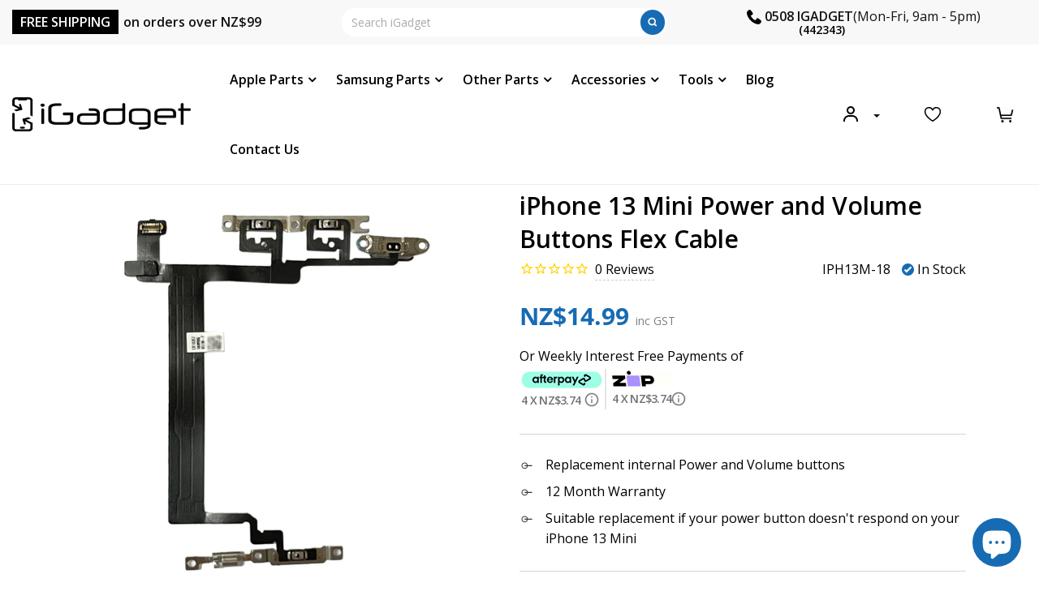

--- FILE ---
content_type: application/javascript
request_url: https://www.igadget.co.nz/apps/sap/1768750443/api/2/GdldG56Lm15c2hvcGlmeS5jb20=aWdhZ.js
body_size: 216000
content:
window.tdfEventHub.TriggerEventOnce('data_app2',{"offers":{"2":{"48209":{"id":48209,"trigger":{"segment_ids":[6899,6898,6900],"product_groups":[{"type_id":3,"ids":[1347703210061,1409276969037,1392071606349,1430109421645,4187924791373,8078036893913,6588432777408,8077302759641,1410448392269,4503885512781,4331048992845,1430115942477,6073893060800,6588652748992,1348809687117,1417201057869,1347711369293,1409283227725,8078022181081,6057229746368,4656517644365,1347346694221,6057257304256,6093112443072,6839317725376,1344682131533,4384811810893,6010778452160,4485610504269,6010772553920,8077292699865,6588454404288,4453382291533,4384913064013,1417278455885,1432345509965,1410456911949,3624200077389,6588685418688,1420245368909,6057244917952,4503882203213,1344680788045,8451336143065,2362865647693,8275722961113,6588496380096,1348812013645,7765776859353,7613247815897,6839318872256,1419034493005,7577987252441,8176087793881,1344689635405,8176080486617,3624193130573,8176089039065,8478830362841,8430623850713,8147323060441,8596050837721,8451126690009,9106559434969,1444394926157,8451292233945,8275710968025,7613296541913,8275764216025,8188096512217,8175157412057,7613329670361,7438495940825,8430601076953,8187200798937,8275730792665,8093755080921,7613270327513,8188090450137,9065390342361,8506888552665,8318139728089,8895380422873,8506907132121,4667930902605,9165075349721,8434726306009,8934950994137,8451203825881,8176079995097,8176070721753,7488526778585,8510707040473,8188092711129,6911327862976,8175143125209,8895376130265,8434723160281,8275748782297,4670033854541,8510713037017,8506913063129,8318210244825,8093752819929,3766814277709,8451423633625,8275754713305,8180423098585,6103983554752,8188094218457,8060617490649,7765685305561,8596088029401,8510699339993,8506881343705,8451170926809,8434718310617,8124190064857,8592571760857,8519821361369,8180438761689,8169578692825,8508182692057,8492369641689,8451381657817,8169272672473,6149164892352,1387342397517,1327822766157,8318159388889,8214270312665,8093758161113,8093755605209,6194837979328,8176074490073,8214328606937,1420217122893,1327760179277,8983423058137,8750005780697,9147191984345,8823975149785,8180535951577,7543346725081,1420801736781,9093388861657,1327703261261,8892192489689,8435778552025,8318203396313,8169268019417,7715365650649,1346944827469,8898239725785,8895378030809,8600080515289,8510718148825,8438153085145,8214342959321,8124214411481,7715349299417,7542546039001,6116692721856,4503883481165,4453497045069,1419101208653,8600046960857,8596026360025,8506893074649,6194844991680,1419227824205,9023118180569,8982241640665,8975255896281,8934952534233,8434689409241,7715357917401,6116775690432,6116769857728,6116708417728,1327884501069,9165075120345,9165074890969,8600056070361,8448457867481,8187226915033,8093749969113,7543352131801,6191453536448,1419399954509,1328131801165,9253068144857,9253053661401,9174775988441,9166189068505,9147206041817,9083675050201,8975272804569,8934957580505,8895358140633,8596036452569,8519005929689,8508365504729,8448423723225,8438141452505,8438135849177,8433005363417,8169275818201,8169269887193,7715360702681,7713435877593,7525190172889,7490117009625,6965021409472,6116322246848,4823571595341,9272623562969,9216055214297,9108503527641,9096910602457,9071076311257,8750067482841,8596064272601,8510730535129,8510727225561,8509548986585,8434291441881,8433007984857,8433004740825,8318178951385,7613399695577,6800939319488,1328141434957,1327707619405,9324210290905,9309469769945,9309466198233,9253055889625,9158479347929,9147191165145,9046426288345,8983420109017,8982216900825,8522615357657,8508329066713,8478865785049,8438149611737,8433008967897,8433008476377,8169579741401,8169256026329,8060690923737,7545548341465,6807386194112,6800946004160,6800925229248,6191428075712,6116501225664,4823577034829,4696067997773,4694773596237,9408875036889,9355113365721,9324980404441,9309472162009,9307163525337,9223768932569,9223768408281,9166210105561,9158507888857,8895342739673,8859331756249,8602023461081,8518985744601,8506925482201,8439882809561,8435778191577,8434659983577,8433007231193,8433006674137,8433000612057,8432087564505,8432046145753,8426025976025,8279606788313,8214409838809,8169584591065,7715372433625,7546884489433,7490131362009,6193388650688,6187742200000,6187730632896,6116510171328,1328150839373,1327709814861,9410519171289,9324207112409,9324195053785,9324191547609,9309466722521,9223768834265,9223768506585,9172418167001,9172414988505,9166165180633,9160160280793,9147203551449,9100360122585,9099781734617,9093390991577,8892208382169,8510725292249,8510722113753,8509548036313,8509546528985,8508374745305,8481995161817,8438148366553,8438140174553,8438137159897,8435777798361,8434668044505,8433005723865,8432096280793,8217417842905,8214432907481,8169586491609,8149658927321,8149120876761,8148476461273,8147888079065,8060658745561,7546899890393,7490836103385,7490835939545,7490097316057,6746824638656,6187652186304,4823573889101,1328132718669]}]},"message":"Buy a Screen or Battery and get 30% off a toolkit","is_replace":false,"display_id":3,"discount":{"type_id":1,"value":30},"product_groups":[{"type_id":2,"ids":[9178452623577]}]},"48210":{"id":48210,"trigger":{"segment_ids":[6899,6898,6900],"product_groups":[{"type_id":2,"ids":[4187924791373]}]},"message":"Need the Screen Gasket as well? - Get a deal when buying with a battery","is_replace":false,"display_id":3,"discount":{"type_id":1,"value":30},"product_groups":[{"type_id":2,"ids":[2446272659533]}]},"48363":{"id":48363,"trigger":{"segment_ids":[6899,6898,6900],"product_groups":[{"type_id":2,"ids":[1347703210061]}]},"message":"Need the Screen Gasket as well? - Get a deal when buying with a battery","is_replace":false,"display_id":0,"discount":{"type_id":1,"value":30},"product_groups":[{"type_id":2,"ids":[1347748429901]}]},"48364":{"id":48364,"trigger":{"segment_ids":[6899,6898,6900],"product_groups":[{"type_id":2,"ids":[1348809687117]}]},"message":"Need the Screen Gasket as well? - Get a deal when buying with a battery","is_replace":false,"display_id":0,"discount":{"type_id":1,"value":50},"product_groups":[{"type_id":2,"ids":[1349210767437]}]},"48365":{"id":48365,"trigger":{"segment_ids":[6899,6898,6900],"product_groups":[{"type_id":2,"ids":[1409276969037]}]},"message":"Need the Screen Gasket as well? - Get a deal when buying with a battery","is_replace":false,"display_id":0,"discount":{"type_id":1,"value":50},"product_groups":[{"type_id":2,"ids":[1409372520525]}]},"48366":{"id":48366,"trigger":{"segment_ids":[6899,6898,6900],"product_groups":[{"type_id":2,"ids":[1430115942477,1410448392269]}]},"message":"Need the Screen Gasket as well? - Get a deal when buying with a battery","is_replace":false,"display_id":0,"discount":{"type_id":1,"value":50},"product_groups":[{"type_id":2,"ids":[1411804332109]}]},"48367":{"id":48367,"trigger":{"segment_ids":[6899,6898,6900],"product_groups":[{"type_id":2,"ids":[1430109421645,6073893060800,8214270312665]}]},"message":"Need the Screen Gasket as well? - Get a deal when buying with a battery","is_replace":false,"display_id":0,"discount":{"type_id":1,"value":50},"product_groups":[{"type_id":2,"ids":[2446278852685]}]},"48368":{"id":48368,"trigger":{"segment_ids":[6899,6898,6900],"product_groups":[{"type_id":2,"ids":[6057257304256]}]},"message":"Need the Screen Gasket as well? - Get a deal when buying with a battery","is_replace":false,"display_id":0,"discount":{"type_id":1,"value":50},"product_groups":[{"type_id":2,"ids":[3559734509645]}]},"48369":{"id":48369,"trigger":{"segment_ids":[6899,6898,6900],"product_groups":[{"type_id":2,"ids":[6057244917952]}]},"message":"Need the Screen Gasket as well? - Get a deal when buying with a battery","is_replace":false,"display_id":0,"discount":{"type_id":1,"value":50},"product_groups":[{"type_id":2,"ids":[9160111816921]}]},"48371":{"id":48371,"trigger":{"segment_ids":[6899,6898,6900],"product_groups":[{"type_id":2,"ids":[6588454404288]}]},"message":"Need the Screen Gasket as well? - Get a deal when buying with a battery","is_replace":false,"display_id":0,"discount":{"type_id":1,"value":50},"product_groups":[{"type_id":2,"ids":[4667834400845]}]},"48372":{"id":48372,"trigger":{"segment_ids":[6899,6898,6900],"product_groups":[{"type_id":2,"ids":[6588496380096]}]},"message":"Need the Screen Gasket as well? - Get a deal when buying with a battery","is_replace":false,"display_id":0,"discount":{"type_id":1,"value":30},"product_groups":[{"type_id":2,"ids":[4670026383437]}]},"48373":{"id":48373,"trigger":{"segment_ids":[6899,6898,6900],"product_groups":[{"type_id":2,"ids":[7577987252441]}]},"message":"Need the Screen Gasket as well? - Get a deal when buying with a battery","is_replace":false,"display_id":0,"discount":{"type_id":1,"value":30},"product_groups":[{"type_id":2,"ids":[6607158378688]}]},"48374":{"id":48374,"trigger":{"segment_ids":[6899,6898,6900],"product_groups":[{"type_id":2,"ids":[6588652748992]}]},"message":"Need the Screen Gasket as well? - Get a deal when buying with a battery","is_replace":false,"display_id":0,"discount":{"type_id":1,"value":30},"product_groups":[{"type_id":2,"ids":[6607147008192]}]},"48375":{"id":48375,"trigger":{"segment_ids":[6899,6898,6900],"product_groups":[{"type_id":2,"ids":[6588685418688]}]},"message":"Need the Screen Gasket as well? - Get a deal when buying with a battery","is_replace":false,"display_id":0,"discount":{"type_id":1,"value":30},"product_groups":[{"type_id":2,"ids":[6607011512512]}]},"48376":{"id":48376,"trigger":{"segment_ids":[6900,6899,6898],"product_groups":[{"type_id":2,"ids":[7613270327513]}]},"message":"Need the Screen Gasket as well? - Get a deal when buying with a battery","is_replace":false,"display_id":0,"discount":{"type_id":1,"value":30},"product_groups":[{"type_id":2,"ids":[7439776284889]}]},"48377":{"id":48377,"trigger":{"segment_ids":[6900,6899,6898],"product_groups":[{"type_id":2,"ids":[7613247815897]}]},"message":"Need the Screen Gasket as well? - Get a deal when buying with a battery","is_replace":false,"display_id":0,"discount":{"type_id":1,"value":30},"product_groups":[{"type_id":2,"ids":[7439749841113]}]},"48378":{"id":48378,"trigger":{"segment_ids":[6900,6899,6898],"product_groups":[{"type_id":2,"ids":[7613296541913]}]},"message":"Need the Screen Gasket as well? - Get a deal when buying with a battery","is_replace":false,"display_id":0,"discount":{"type_id":1,"value":30},"product_groups":[{"type_id":2,"ids":[7439751676121]}]},"48379":{"id":48379,"trigger":{"segment_ids":[6900,6899,6898],"product_groups":[{"type_id":2,"ids":[7613329670361]}]},"message":"Need the Screen Gasket as well? - Get a deal when buying with a battery","is_replace":false,"display_id":0,"discount":{"type_id":1,"value":30},"product_groups":[{"type_id":2,"ids":[7439776481497]}]},"48382":{"id":48382,"trigger":{"segment_ids":[6900,6899,6898],"product_groups":[{"type_id":2,"ids":[8506893074649,8124214411481,8596026360025]}]},"message":"Need the back glass adhesive as well? - Get a deal when buying with a battery or screen","is_replace":false,"display_id":0,"discount":{"type_id":1,"value":30},"product_groups":[{"type_id":2,"ids":[8001374060761]}]},"48383":{"id":48383,"trigger":{"segment_ids":[6900,6899,6898],"product_groups":[{"type_id":2,"ids":[8506888552665]}]},"message":"Need the Screen Gasket as well? - Get a deal when buying with a battery","is_replace":false,"display_id":0,"discount":{"type_id":1,"value":30},"product_groups":[{"type_id":2,"ids":[7998517215449]}]},"48384":{"id":48384,"trigger":{"segment_ids":[6900,6899,6898],"product_groups":[{"type_id":2,"ids":[8506907132121]}]},"message":"Need the Screen Gasket as well? - Get a deal when buying with a battery","is_replace":false,"display_id":0,"discount":{"type_id":1,"value":30},"product_groups":[{"type_id":2,"ids":[7998517641433]}]},"48810":{"id":48810,"trigger":{"segment_ids":[6900,6899,6898],"product_groups":[{"type_id":2,"ids":[8892192489689,9093388861657,8898239725785]}]},"message":"Need the back glass adhesive as well? - Get a deal when buying with a battery or screen","is_replace":false,"display_id":0,"discount":{"type_id":1,"value":30},"product_groups":[{"type_id":2,"ids":[8931981656281]}]},"48811":{"id":48811,"trigger":{"segment_ids":[6900,6899,6898],"product_groups":[{"type_id":2,"ids":[9174775988441,8934957580505,8895342739673]}]},"message":"Need the back glass adhesive as well? - Get a deal when buying with a battery or screen","is_replace":false,"display_id":0,"discount":{"type_id":1,"value":30},"product_groups":[{"type_id":2,"ids":[8931989389529]}]},"48812":{"id":48812,"trigger":{"segment_ids":[6900,6899,6898],"product_groups":[{"type_id":2,"ids":[8892208382169,9147191165145,8934952534233]}]},"message":"Need the back glass adhesive as well? - Get a deal when buying with a battery or screen","is_replace":false,"display_id":0,"discount":{"type_id":1,"value":30},"product_groups":[{"type_id":2,"ids":[8931997941977]}]},"48813":{"id":48813,"trigger":{"segment_ids":[6900,6899,6898],"product_groups":[{"type_id":2,"ids":[8895358140633,8982216900825,9147191984345]}]},"message":"Need the back glass adhesive as well? - Get a deal when buying with a battery or screen","is_replace":false,"display_id":0,"discount":{"type_id":1,"value":30},"product_groups":[{"type_id":2,"ids":[8932007674073]}]}},"5":{"31815":{"id":31815,"trigger":{"segment_ids":[6898,6899,6900],"product_groups":[{"type_id":3,"ids":[4384811810893,4482394980429,4482404646989,6057244917952,3624015462477,4464280240205,4670383358029,3559592067149,3766814277709,4821075132493,9160111816921,4482405040205,3559672873037,3559560085581,6623291343040,4802710765645,3559600455757,7438350778585,3559571587149,3558581469261,6902335078592,3558583631949,7664051192025,3559589281869,3559584563277,8122332578009,7998473535705,6196176814272,4493813612621,7986479169753,7521140179161,7464555806937,3558584614989]}]},"goal":15,"is_category":false,"message":"","first_message":"Spend at least $15 on any XS Max part and get a free protector","discount":{"type_id":4,"value":"4482404646989,4464280240205,2335937658957,2397835624525,2332262662221,2364949856333"},"product_groups":[]},"31816":{"id":31816,"trigger":{"segment_ids":[6898,6899,6900],"product_groups":[{"type_id":3,"ids":[1347703210061,1347711369293,1347346694221,4482396586061,1347748429901,1347343548493,1347717627981,511844712478,509622353950,1402234699853,509619732510,1398417293389,1347747348557,1347734175821,509626482718,1347346137165,509634478110,1347769204813,1347364847693,1347739779149,1347366912077,4482397077581,2396955312205,4707215966285,1398521856077,509634019358,1398396354637,1347732209741,1347737485389,1347367403597,4672142540877,3624032632909,1401091686477,1347700326477,509625434142,1347701342285,1347344531533,509632380958,1347362193485,1347337420877,1328222699597,1402270253133,1402259374157,1402126991437,1398574841933,1347745284173,1347337945165,512185663518,4170282926157,1398541385805,1347692494925,7583550144729,6757913657536,1402271301709,1398569533517,1398547841101,1347338272845,1403904393293,1402285391949,1402279329869,1402276020301,1402274545741,1402273661005,1402231816269,1402229456973,1399790731341,1398589227085,1398544629837,1398538731597,1347744333901,509635231774,6967492673728,6967475896512,1402287063117,1402286178381,1402283524173,1402281951309,1402277003341,1402269728845,1399806033997,1399783358541,1398582411341,1398578184269,1398571368525,1398566322253,1398558785613,1398512451661,1398406152269]}]},"goal":15,"is_category":false,"message":"","first_message":"Spend at least $15 on any iPhone 6 or 6s part and get a free protector","discount":{"type_id":4,"value":"4482396586061,1347346137165"},"product_groups":[]},"31817":{"id":31817,"trigger":{"segment_ids":[6898,6899,6900],"product_groups":[{"type_id":3,"ids":[1348809687117,1344680788045,1347717627981,1348812013645,1344689635405,509622353950,1328224632909,4482392260685,1349210767437,1403148533837,4482391867469,1347769204813,1347364847693,1403936964685,1348813881421,4482392391757,1347366912077,1398521856077,1348813488205,1403165179981,1348818075725,511752962078,1348814241869,4482392031309,2322368168013,1347700326477,511766495262,1399821336653,1328222699597,1399819796557,1398642147405,1348817748045,1344941359181,512185663518,511793889310,511778390046,1444278075469,1403990638669,1398541385805,1348808245325,1399818977357,1349209129037,1348810637389,1328223486029,511770755102,511758794782,6757995610304,4672164167757,3624029651021,1444605132877,1403976122445,1403969011789,1403959803981,1403947614285,1398646440013,7845452054745,6967494672576,6967479926976,6757985288384,1404026978381,1404025208909,1404014755917,1404010332237,1404001648717,1403997159501,1403987263565,1403979399245,1403977334861,1403964096589,1403956002893,1403930443853,1402529710157,1399901454413,1399899390029,1399897489485,1399892213837,1399889231949,1399885725773,1399879237709,1399876812877,1399873110093,1399849812045,1399843258445,1399833919565,1399783358541,1398558785613,1348809130061,1344679575629,511761186846]}]},"goal":15,"is_category":false,"message":"","first_message":"Spend at least $15 on any iPhone 6 Plus or 6s Plus part and get a free protector","discount":{"type_id":4,"value":"4482392260685,4482392031309,4482392391757,1399601954893,8537933775065,2364054306893"},"product_groups":[]},"31818":{"id":31818,"trigger":{"segment_ids":[6898,6899,6900],"product_groups":[{"type_id":3,"ids":[1409276969037,1430109421645,4503885512781,1417201057869,1409283227725,2446278852685,1409372520525,4482396586061,4666146914381,1347343548493,1444303896653,6168459247808,1417205547085,1417217671245,1409312849997,3624027390029,1409351581773,1409566703693,1409366687821,4670092869709,4500994457677,2446285111373,6878252761280,6167798153408,1409358823501,1417216131149,1444314218573,1409350336589,6042019365056,4501247950925,1412425089101,1444313137229,1409272741965,1417216819277,1409369407565,1409274609741,6179866902720,4493799555149,1409275297869,7874625470681,1444310614093,1417214427213,1409514111053,7765674623193,1444311826509,1409545338957,1409364262989,1409353449549,7874620850393,1444309172301,1417199812685,1412437180493,1409592787021,1409362264141,1409278443597,6967496343744,1444307533901,1412439015501,1409600454733,1409581187149,1409519059021,1347338272845,7986467012825,6763925962944,1409611694157,1409585938509,1409577975885,7998468292825,1409615593549,1409614676045,1409613103181,1409608810573,1409606418509,1409586954317]}]},"goal":15,"is_category":false,"message":"","first_message":"Spend at least $15 on any iPhone 7 or 8 part and get a free protector","discount":{"type_id":4,"value":"4482396586061"},"product_groups":[]},"31819":{"id":31819,"trigger":{"segment_ids":[6898,6899,6900],"product_groups":[{"type_id":3,"ids":[1410448392269,1430115942477,1411804332109,1417278455885,4666146914381,1410456911949,4482393309261,4503882203213,4482393735245,6168459247808,1417281830989,1328224632909,1417288876109,1444314906701,3624024145997,4670117937229,1411792765005,1417283698765,6878252761280,6763923079360,4482393112653,4670141595725,1411803250765,6167798153408,1444332601421,6042019365056,1412430102605,1412425089101,1417285664845,7464401207513,1410471329869,6179899998400,4707557048397,2446287306829,1444329521229,1411803807821,1409274609741,1444336730189,1417283403853,4493805518925,1444350820429,1411796959309,6837573812416,1444349837389,6789071470784,1412444225613,1409592787021,7529398304985,1444351803469,1444323033165,1444293967949,1412469358669,1412439015501,1410449768525,1409581187149,1412464377933,1412452188237,1412420632653,1411795288141,1410436038733,7998469112025,4611699638349,1412475486285,1412473684045,1412472209485,1412470898765,1412467490893,1412461854797,1412457955405,1410445574221]}]},"goal":15,"is_category":false,"message":"","first_message":"Spend at least $15 on any iPhone 7 Plus or 8 Plus part and get a free accessory","discount":{"type_id":4,"value":"4482393309261,8145625120985,4482393112653"},"product_groups":[]},"31820":{"id":31820,"trigger":{"segment_ids":[6898,6899,6900],"product_groups":[{"type_id":3,"ids":[4187924791373,4331048992845,2446272659533,3624200077389,1444355571789,4670333059149,4823376592973,2446376108109,1418052304973,3624021426253,6749359308992,1444374577229,4693356052557,4823422500941,1444359798861,4693545156685,2403578806349,1418058006605,6834992840896,4693513633869,1444380049485,1444369137741,1418059153485,7986469175513,8122331660505,7438341341401,4664343232589,4493811187789,1444358160461,7998471340249]}]},"goal":15,"is_category":false,"message":"","first_message":"Spend at least $15 on any iPhone X part and get a free case","discount":{"type_id":4,"value":"2403578806349,1417973334093,9181047652569"},"product_groups":[]},"31821":{"id":31821,"trigger":{"segment_ids":[6898,6899,6900],"product_groups":[{"type_id":3,"ids":[6057257304256,4384913064013,3559734509645,3624193130573,3624015462477,2446376108109,3559682048077,7463451328729,4670358880333,3559678771277,3559661830221,3559672873037,3559680671821,3559674052685,4693476900941,4670349344845,7438350778585,6785473249472,7986470748377,6623296782528,4638473453645,3559676444749,3559671267405,8122332578009,7521140343001,3559667236941,7998471995609,6902333735104,6593984725184,3559732871245,3559731298381]}]},"goal":15,"is_category":false,"message":"","first_message":"Spend at least $15 on any iPhone XS part and get a free case","discount":{"type_id":4,"value":"9181047652569"},"product_groups":[]},"31822":{"id":31822,"trigger":{"segment_ids":[6898,6899,6900],"product_groups":[{"type_id":3,"ids":[6010772553920,6588454404288,4800129597517,6807377739968,4667834400845,4667930902605,4667778400333,6854040027328,6781718724800,7664061120729,6627885318336,6128286171328,7543344890073,6627841081536,6144351862976,6617768886464,6971971633344,6783586697408,6627931160768,6627923525824,4667769978957,8180645953753,7998488543449,7986482708697,7877321359577,7522901754073]}]},"goal":15,"is_category":false,"message":"","first_message":"Spend at least $15 on any 11 Pro part and get a free protector","discount":{"type_id":4,"value":"9181047652569"},"product_groups":[]},"31823":{"id":31823,"trigger":{"segment_ids":[6898,6899,6900],"product_groups":[{"type_id":3,"ids":[6010778452160,4482394980429,6588496380096,4800129597517,6807377739968,4670026383437,4669994827853,4670033854541,6627954688192,6128326017216,6857135554752,6627885318336,6783553765568,7543344464089,6627980083392,6783549735104,7986483101913,6627931160768,6179931128000,6144356155584,7522923151577,4669983752269,4669974151245,8183052337369,7998488543449,7877322309849]}]},"goal":15,"is_category":false,"message":"","first_message":"Spend at least $15 on any 11 Pro Max part and get a free protector","discount":{"type_id":4,"value":"4482394980429"},"product_groups":[]},"31824":{"id":31824,"trigger":{"segment_ids":[6898,6899,6900],"product_groups":[{"type_id":3,"ids":[7577987252441,6075880243392,7438495940825,6177147224256,7565352567001,6607158378688,7571410190553,7670333604057,6606813233344,6911329894592,7661166854361,6607176073408,8093749969113,7758774927577,7661235831001,7542509175001,8087108092121,8083865534681,8079058763993,7982218936537,7877324603609,7543343186137,6916404379840,7977572040921,7975279067353,7879677247705,7874572845273,7543908335833,8217434128601,8123197751513,7988879458521,7988743405785,7980552749273,7661227835609]}]},"goal":15,"is_category":false,"message":"","first_message":"Spend at least $15 on any iPhone 12 Mini part and get a free protector","discount":{"type_id":4,"value":"7565352567001"},"product_groups":[]},"31826":{"id":31826,"trigger":{"segment_ids":[6898,6899,6900],"product_groups":[{"type_id":3,"ids":[6179138601152,6588685418688,6839318872256,6606868644032,7670334587097,6076013707456,6913867579584,6607011512512,6606903083200,8093752819929,7661252477145,8087093018841,7659429429465,8079060173017,7543336304857,7874579497177,7758785315033,7877324439769,6607197110464,7542491381977,7979195826393,7589604524249,6916405526720,8138318545113,7877876809945,8217438552281,8189020799193,8138317955289,7980559368409,7543919608025,9276460630233,8221571252441,8180733018329,8123197620441,7988879589593,7988770013401,7975280017625]}]},"goal":15,"is_category":false,"message":"","first_message":"Spend at least $15 on any iPhone 12 Pro Max part and get a free protector","discount":{"type_id":4,"value":"7880813773017,7882394632409"},"product_groups":[]},"32084":{"id":32084,"trigger":{"segment_ids":[6898,6899,6900],"product_groups":[{"type_id":3,"ids":[4482416017485,8176070721753,4482415525965,8544787857625,8303427977433,8147874185433,8145625186521]}]},"goal":15,"is_category":false,"message":"","first_message":"Spend at least $15 on any Samsung S8 part and get a free accessory","discount":{"type_id":4,"value":"4482416017485,4482415525965"},"product_groups":[]},"32085":{"id":32085,"trigger":{"segment_ids":[6898,6899,6900],"product_groups":[{"type_id":3,"ids":[4482413264973,4482413723725,8176074490073,4482412904525,8152278663385,8303427977433,8291459956953,8149120876761,8147888079065,8147878379737,8145187897561]}]},"goal":15,"is_category":false,"message":"","first_message":"Spend {goal} more on any Samsung S8 Plus part and get a free accessory","discount":{"type_id":4,"value":"4482412904525,4482413723725,4482413264973"},"product_groups":[]},"32086":{"id":32086,"trigger":{"segment_ids":[6898,6899,6900],"product_groups":[{"type_id":3,"ids":[4482417950797,8147323060441,8171963220185,8001400701145,8173455376601,8145625710809,8200812855513,8210376786137,8432087564505,8303427977433,8299587207385,9148298920153,8147318505689]}]},"goal":15,"is_category":false,"message":"","first_message":"Spend at least $15 on any Samsung S9 part and get a free accessory","discount":{"type_id":4,"value":"4482417950797"},"product_groups":[]},"32087":{"id":32087,"trigger":{"segment_ids":[6898,6900],"product_groups":[{"type_id":3,"ids":[4482414608461,8176079995097,8171963220185,8001400930521,8173455376601,8200821735641,8303427977433,8291489743065,8283312488665,8432096280793,8299604279513,8282258931929,8217417842905,8210388222169,8147318505689]}]},"goal":15,"is_category":false,"message":"","first_message":"Spend at least $15 on any Samsung S9 Plus part and get a free accessory","discount":{"type_id":4,"value":"4482414608461"},"product_groups":[]},"32089":{"id":32089,"trigger":{"segment_ids":[6898,6899,6900],"product_groups":[{"type_id":3,"ids":[8275722961113,8001408237785,8318159388889,8140759105753,8173807599833,8173816119513,8200812855513,8237187956953,8284134801625,8433007231193,8299629510873,8292566139097,8414239195353,8398730133721,8308939325657,8210455724249]}]},"goal":15,"is_category":false,"message":"","first_message":"Spend at least $15 on any Samsung S20 Plus part and get a free accessory","discount":{"type_id":4,"value":"8140759105753"},"product_groups":[]},"32090":{"id":32090,"trigger":{"segment_ids":[6898,6899,6900],"product_groups":[{"type_id":3,"ids":[6894589280448,8001408139481,8275730792665,8519821361369,8173807599833,8237197394137,8284143124697,8173816119513,8200812855513,8433007984857,8398741209305,8140761727193,8299634327769,8292587274457,8211499253977,8308939325657,8214432907481]}]},"goal":15,"is_category":false,"message":"","first_message":"Spend at least $15 on any Samsung S20 Ultra part and get a free accessory","discount":{"type_id":4,"value":"6894589280448,8140761727193"},"product_groups":[]},"32091":{"id":32091,"trigger":{"segment_ids":[6898,6899,6900],"product_groups":[{"type_id":3,"ids":[4482409365581,8175143125209,4482409857101,8149713649881,8303427977433,8438137159897,8291459956953,8288918634713,8286296441049,8148476461273,8148472561881,8145625055449]}]},"goal":15,"is_category":false,"message":"","first_message":"Spend at least $15 on any Samsung Note 8 part and get a free accessory","discount":{"type_id":4,"value":"4482409365581,4482409857101"},"product_groups":[]},"32093":{"id":32093,"trigger":{"segment_ids":[6898,6900],"product_groups":[{"type_id":3,"ids":[4482412019789,8188094218457,8516600070361,6894596391104,8002731475161,8200812855513,8983420109017,8246089351385,8303427977433,8438140174553,8288940196057,8288878559449]}]},"goal":15,"is_category":false,"message":"","first_message":"Spend at least $15 on any Samsung Note 10 part and get a free accessory","discount":{"type_id":4,"value":"4482412019789,6894596391104,6652644458688"},"product_groups":[]},"32094":{"id":32094,"trigger":{"segment_ids":[6898,6899,6900],"product_groups":[{"type_id":3,"ids":[6894602748096,8188096512217,8002734588121,8516600070361,8983423058137,8249177538777,8438141452505,8200821735641,8288951566553,9325000392921,8308939325657,8288890224857]}]},"goal":15,"is_category":false,"message":"","first_message":"Spend at least $15 on any Samsung Note 10 Plus part and get a free accessory","discount":{"type_id":4,"value":"6894602748096"},"product_groups":[]},"32095":{"id":32095,"trigger":{"segment_ids":[6898,6899,6900],"product_groups":[{"type_id":3,"ids":[8430601076953,6896784638144,8517447712985,8002735374553,8982241640665,8438149611737,8249181077721,8303427977433,8292566139097,8291431219417,8288902414553]}]},"goal":15,"is_category":false,"message":"","first_message":"Spend at least $15 on any Samsung Note 20 part and get a free accessory","discount":{"type_id":4,"value":"6896784638144"},"product_groups":[]}},"7":{"12042":{"id":12042,"trigger":{"segment_ids":[1457]},"apply_num":0,"message":"Screens Discount","mtv_message":"","more_products":false,"product_groups":[{"type_id":3,"ids":[8078036893913,8077302759641,4503885512781,4331048992845,1417201057869,1347711369293,1409283227725,8078022181081,4656517644365,2446278852685,1347346694221,6093112443072,1411804332109,1409372520525,2446272659533,6839317725376,4384811810893,6010778452160,4485610504269,1347748429901,6010772553920,8077292699865,4453382291533,4384913064013,1417278455885,1432345509965,7489274446041,1410456911949,3624200077389,4503882203213,8451336143065,2362865647693,1348812013645,7765776859353,3559734509645,6839318872256,1419034493005,6607147008192,1344689635405,3624193130573,8478830362841,8596050837721,8451126690009,9106559434969,4667834400845,7439749841113,1444394926157,8451292233945,4670026383437,7438495940825,6613593850048,1349210767437,8093755080921,7746021556441,9065390342361,8318139728089,4667930902605,8434726306009,8934950994137,8451203825881,7488526778585,7871066996953,8510707040473,6911327862976,7439751676121,6607158378688,8434723160281,4670033854541,8510713037017,8318210244825,8247454793945,7998517641433,8093752819929,7439776284889,3766814277709,8451423633625,8180423098585,8060617490649,7765685305561,8596088029401,8510699339993,8451170926809,8434718310617,8124190064857,8592571760857,8519821361369,7998517215449,8180438761689,8169578692825,8492369641689,8451381657817,8169272672473,7587124281561,6149164892352,1387342397517,1327822766157,8601898647769,8318159388889,8093758161113,8093755605209,7439776481497,1431451828301,9160111816921,4506029555789,1398396354637,1327760179277,8983423058137,9147191984345,8823975149785,8439924490457,8180535951577,7543346725081,9158455460057,9093388861657,6857133326528,1409272741965,1327703261261,8318203396313,8169268019417,7715365650649,1346944827469,9210340606169,8898239725785,8600080515289,8510718148825,8124214411481,7715349299417,7542546039001,4503883481165,4453497045069,9160597602521,9158457884889,8600046960857,8596026360025,1409275297869,1347700326477,9213461758169,9023118180569,8982241640665,8934952534233,8439945953497,7877363269849,7715357917401,1483130503245,1347701342285,1327884501069,9210352074969,8930801713369,8600056070361,8448457867481,8093749969113,7877315559641,7543352131801,6191453536448,2313194242125,1419399954509,1347337420877,1346992668749,1328222699597,1328131801165,9253068144857,9253053661401,9174775988441,9166189068505,9147206041817,9083675050201,8934957580505,8596036452569,8519005929689,8508365504729,8448423723225,8443270627545,8169275818201,8169269887193,7715360702681,7713451770073,7713435877593,7525190172889,7490117009625,7489313997017,7438350778585,6965021409472,1444349837389,1409545338957,1347337945165,9108503527641,8931974250713,8596064272601,8510730535129,8510727225561,8509548986585,8443231994073,8439940579545,8318178951385,7998515773657,7587109273817,6800939319488,4170282926157,1483071389773,1480917778509,1444278075469,1417199812685,1348808245325,1347692494925,1328141434957,1327792455757,1327707619405,9324210290905,9309469769945,9309466198233,9253055889625,9213457039577,9180065333465,9158479347929,9157455053017,9147242643673,9147191165145,9046426288345,8983420109017,8982216900825,8931963240665,8522615357657,8508329066713,8478865785049,8443134181593,8169579741401,8169256026329,8060690923737,7998514790617,7877324603609,7489306820825,7438343897305,6807386194112,6800925229248,6191428075712,4696067997773,4694773596237,2362923024461,1480929149005,1409600454733,1402271301709,1398547841101,1391881650253,1347338272845,1328223486029,9408875036889,9355113365721,9309472162009,9307163525337,9278202216665,9213444096217,9213437575385,9210348798169,9158507888857,9158451364057,9147242086617,9147238678745,8930826846425,8868410294489,8859331756249,8602023461081,8518985744601,8439882809561,8432046145753,8426025976025,8279606788313,8214409838809,8169584591065,7877324341465,7877324210393,7715372433625,7490131362009,7438341341401,6670649032896,6193388650688,6187742200000,6187730632896,6165218427072,1431445766221,1412464377933,1412452188237,1410436038733,1398553772109,1398544629837,1397515550797,1328150839373,1327709814861,9410519171289,9324207112409,9324195053785,9324191547609,9309466722521,9213451632857,9213448356057,9208915099865,9208907301081,9207927242969,9174096937177,9172418167001,9172414988505,9166165180633,9151994364121,9147241627865,9147240939737,9147235893465,9147233599705,9147225243865,9147203551449,9100360122585,9099781734617,9093390991577,9071076049113,9071075983577,9071075754201,9051839070425,8766127964377,8766106730713,8764559196377,8529671848153,8510725292249,8510722113753,8509548036313,8509546528985,8508374745305,8481995161817,8443330920665,8443062976729,8221201268953,8217417842905,8214432907481,8185394462937,8169586491609,8151793533145,8148476461273,8147888079065,8060658745561,7888487121113,7877322309849,7877321359577,7619524165849,7619505225945,7490836103385,7490835939545,7490097316057,6746824638656,6187652186304,1481018441805,1480908734541,1431660527693,1412475486285,1410445574221,1409608810573,1404025208909,1403977334861,1402287063117,1399897489485,1399843258445,1397512798285,1396650180685,1395941638221,1395932921933,1395911065677,1395206357069,1348809130061,1346993619021,1344679575629,1344666861645,1328132718669,1327802974285]}],"discount":{"type_id":5,"value":{"levels":[{"discount":{"is_premium":false,"type_id":1,"value":5},"quantity":1},{"discount":{"is_premium":false,"type_id":1,"value":6},"quantity":2},{"discount":{"is_premium":false,"type_id":1,"value":7},"quantity":5},{"discount":{"is_premium":false,"type_id":1,"value":10},"quantity":10},{"discount":{"is_premium":false,"type_id":1,"value":15},"quantity":20}]}}},"12072":{"id":12072,"trigger":{"segment_ids":[1458]},"apply_num":1,"display_id":1,"message":"Storewide VIP Discount","mtv_message":"","more_products":false,"product_groups":[{"type_id":3,"ids":[1347703210061,4804023156813,1409276969037,4826560036941,4651996676173,4675027337293,1392071606349,1430109421645,4187924791373,4849443274829,8078036893913,6588432777408,8077302759641,4651807211597,1410448392269,4826557186125,4652019286093,4503885512781,9178452623577,4826572521549,4331048992845,4749125648461,4834029404237,1430115942477,4611891691597,6073893060800,6588652748992,1348809687117,4754418925645,1417201057869,1347711369293,1409283227725,8078022181081,4654852374605,6571745444032,6057229746368,4656517644365,2446278852685,1347346694221,4804003201101,6057257304256,4817636393037,4651843059789,6632819916992,6093112443072,4681648046157,1411804332109,1409372520525,2446272659533,4849753653325,4706934259789,6181403721920,4800177864781,6839317725376,4800127139917,4664350015565,1344682131533,4384811810893,4482396586061,4714311909453,6179138601152,6010778452160,4482417950797,6632727478464,4485610504269,4705075789901,4688281796685,4807831584845,1347748429901,6010772553920,1431419125837,6588454404288,1431425155149,4453382291533,4384913064013,1417278455885,4482394980429,4706935832653,2336481607757,1432345509965,7523445833945,7489274446041,4834055356493,4666146914381,1410456911949,3624200077389,6588685418688,1420245368909,8034597175513,4482404646989,4826567376973,4804179198029,4751365898317,4493349224525,8095167676633,6057244917952,4482393309261,4503882203213,3624018051149,1344680788045,5968859824320,8451336143065,4705237991501,2362865647693,7490056192217,2337145815117,1347343548493,4822713991245,8275722961113,1347717627981,1444303896653,6588496380096,4482393735245,1348812013645,7765776859353,6537026437312,6606705787072,4685102121037,3559734509645,6546825609408,6168459247808,4706933211213,4646654214221,6176276578496,4849735893069,4646522716237,7613247815897,7449740476633,6894602748096,6839318872256,1417205547085,4498586632269,1419034493005,4754342445133,4706947924045,4714096459853,7577987252441,7439541108953,6894589280448,6607147008192,8176087793881,6600664973504,1344689635405,7485576184025,4826689273933,4482416017485,8176080486617,7485475455193,4800129597517,4754495701069,1417217671245,8387875766489,4751550316621,3624193130573,511844712478,7439731294425,7710208164057,6878255939776,1431412047949,8176089039065,8008050016473,7485438722265,6074026688704,4817547231309,8002724954329,3624015462477,1409312849997,509622353950,8478830362841,8430623850713,8147323060441,7559151583449,6075880243392,4822990946381,4493339918413,6632851243200,4696121081933,8596050837721,8118619373785,8002729083097,8451126690009,9106559434969,8001408139481,7490054226137,7484696789209,6836524679360,4816610558029,3624027390029,9181047652569,4651707564109,1567662211149,1417281830989,6783592923328,4801343684685,4685035307085,6807377739968,4771477192781,4709330518093,4693561704525,4664470175821,1566595743821,4667834400845,4452964073549,1444355571789,7439749841113,1409351581773,6785461584064,1444528914509,1444394926157,8451292233945,8275710968025,8032540164313,6176263438528,4820081639501,4468585201741,1444561027149,8177595515097,7613296541913,6911331729600,6606868644032,4834172993613,4457147007053,4820076363853,4670026383437,4482409365581,8275764216025,8188096512217,7439782150361,1409566703693,8175157412057,8002734588121,7613329670361,7576267194585,7438495940825,6781731766464,4822715662413,4452953653325,1328224632909,8430601076953,4706805153869,4670333059149,6177147224256,4823376592973,4751042117709,4699601240141,4482392260685,6613593850048,6177154564288,4664338153549,1349210767437,8001402962137,6126951760064,4681623437389,8516599283929,8187200798937,7670334587097,7521137066201,4464280240205,1417288876109,1402234699853,8275730792665,8093755080921,8034590294233,6076013707456,4823544463437,4670383358029,4482414608461,509619732510,7746021556441,7613270327513,6546857394368,4754510020685,4693233991757,3559592067149,2446376108109,8188090450137,4670419828813,9065390342361,8506888552665,8318139728089,7485549281497,6913882161344,1444580196429,8895380422873,8506907132121,8085710405849,6913867579584,6913865875648,6896784638144,4667930902605,1403148533837,8001408237785,8001404666073,6613688320192,9165075349721,8434726306009,8088398266585,7879723942105,6087192477888,1444314906701,1398417293389,8934950994137,8451203825881,8176079995097,8176070721753,8079094841561,8032552714457,8001402699993,7488526778585,7484684206297,6854041534656,4821155020877,4493345194061,3765905752141,1409366687821,7871066996953,1397519712333,8510707040473,7522975023321,6607011512512,6600686141632,4498571034701,3624024145997,9083587494105,4669994827853,4482391867469,8767230673113,6617784844480,6606903083200,4670092869709,4500994457677,1444577181773,8188092711129,6911327862976,4749185581133,4667778400333,8516587094233,8083864551641,8002727936217,8002726887641,7671317070041,7565352567001,7486235672793,7439751676121,6967508271296,8188557983961,8182836068569,6607158378688,4685342900301,4670117937229,1418052304973,8175143125209,8028042035417,8028040757465,7659565351129,6545132814528,4482412019789,1411792765005,1347747348557,1327825748045,8895376130265,8434723160281,8275748782297,8186296860889,4670033854541,2446285111373,1417283698765,1347734175821,8510713037017,8087051305177,8029956964569,7588019142873,7503714222297,7484868427993,6878252761280,4482415525965,8984732795097,8506913063129,8318210244825,8247454793945,8119371399385,8118619308249,7998517641433,7485416964313,6763923079360,4482413264973,4482393112653,3624021426253,3559682048077,509626482718,8555023892697,8093752819929,8085735047385,8084810727641,8029949624537,7877311889625,7571352912089,7439776284889,6909443113152,4750763753549,4670141595725,3766814277709,1411803250765,1347346137165,9083419590873,8451423633625,8275754713305,8180423098585,7998623121625,7661233144025,7485568155865,7485546627289,7463451328729,7440578904281,6167798153408,6103983554752,4821047443533,4488849948749,2446285799501,1409358823501,8188094218457,8002723840217,4838261391437,1417216131149,509634478110,8060617490649,8032550289625,7765685305561,6749359308992,4493380091981,4488850636877,1444332601421,1347769204813,8596088029401,8510699339993,8506881343705,8451170926809,8434718310617,8357326422233,8331184341209,8171963220185,8124190064857,8032552321241,8032545800409,8001400701145,6613705523392,4789417050189,1444314218573,1347364847693,8592571760857,8519821361369,8516600070361,8342973153497,8121851478233,7998517215449,7984113975513,7908607951065,7661252477145,7485547806937,7485480829145,7484446572761,7439806202073,6684175761600,4750887157837,4749166346317,4706928656461,4670358880333,4498581094477,2313412345933,1444530192461,1403936964685,1348813881421,8342958637273,8180438761689,8169578692825,7908606836953,7888684056793,7882394632409,7563129716953,7485402382553,4714293723213,4696133992525,4482392391757,1566371348557,1409350336589,1347739779149,1347366912077,8517458723033,8508182692057,8492369641689,8451381657817,8342946611417,8169910698201,8169272672473,8167825408217,8029964599513,7587124281561,7563108352217,7522937897177,6913879900352,6902317351104,6836419690688,6809867387072,6607185707200,6149164892352,6042019365056,4821075132493,4714541350989,4482409857101,4482397077581,2396955312205,1444529373261,1444528291917,1387342397517,1328129507405,1327822766157,8601898647769,8318159388889,8214270312665,8178492440793,8170989813977,8093758161113,8093755605209,8047742124249,8029964959961,8029960044761,7998509711577,7984116760793,7589569888473,7589553963225,7571410190553,7439776481497,6835002048704,6606755463360,6194837979328,6155485085888,4834202812493,4707215966285,4482413723725,1431451828301,1398521856077,1348813488205,8931981656281,8176074490073,7867646640345,7751121141977,7543341744345,6894596391104,6854040027328,6617635291328,6595412263104,6088132264128,4714334978125,4705120288845,4501247950925,3559678771277,3559661830221,1444530618445,1412430102605,1403165179981,1327828729933,509634019358,9160111816921,8357260787929,8331081810137,8286262755545,8214328606937,8177830822105,8147314802905,8140759105753,8034605662425,8002731475161,8001400930521,7901116104921,7888681992409,7589611995353,7503719104729,7484451848409,7439746990297,6914058059968,6144384794816,4804107796557,4784166928461,4716863651917,4506029555789,4482405040205,4455190265933,1420217122893,1412425089101,1398396354637,1327760179277,8983423058137,8750005780697,8177856413913,8164571087065,8088399708377,8032546390233,7913235316953,7664036774105,7585935327449,7490075656409,6781718724800,6162093670592,6162039242944,6144600244416,4837384486989,4716968149069,4702486528077,4699693580365,4699523776589,4498623692877,3786627022925,3559672873037,2335937658957,1417285664845,1327864414285,1327852355661,9147191984345,9127000047833,9083414839513,8823975149785,8517447712985,8439924490457,8322821554393,8211514458329,8180535951577,8178908004569,8173807599833,8120507465945,7984094937305,7977553264857,7670333604057,7543346725081,7464401207513,6617725599936,6606813233344,6116481564864,4822021865549,4716960251981,4716608225357,4714552557645,4714544398413,1420801736781,1410471329869,1348818075725,1347732209741,1347003940941,9158455460057,9093388861657,8983429152985,8516570546393,8275082707161,8237197394137,8173455376601,8087093018841,8032543899865,7910786236633,7910769754329,7907381117145,7880813773017,7762831409369,7758773092569,7664061120729,7659429429465,7658541809881,6857133326528,6627954688192,6544684941504,6179899998400,6155458674880,4714267836493,4693526511693,3766658924621,2359753703501,2357107556429,1444313137229,1434415497293,1409272741965,1347737485389,1327703261261,8892192489689,8435778552025,8419232448729,8357234573529,8339788169433,8322924052697,8318203396313,8284143124697,8249177538777,8237164331225,8177605771481,8173816119513,8169268019417,8147309396185,8028029255897,7910769885401,7888642080985,7868950184153,7715365650649,7491017408729,7485647651033,7462908985561,7440556490969,6916402872512,6732761563328,6544592175296,6196186775744,6162087215296,6128326017216,4821266989133,4715114725453,4714798973005,4707557048397,4702496227405,4702440620109,3559560085581,2446287306829,2364054306893,1444374577229,1444329521229,1417216819277,1411803807821,1409369407565,1347367403597,1346944827469,1346943942733,511752962078,9210340606169,8898239725785,8895378030809,8600080515289,8516563435737,8510718148825,8438153085145,8426023715033,8419251585241,8353631142105,8214342959321,8212885831897,8170461429977,8124214411481,8121852330201,8083881394393,8079060173017,8032538198233,8028000223449,7915745345753,7910783680729,7901312876761,7901150806233,7897889931481,7751079362777,7715349299417,7585976484057,7542546039001,7485559898329,6911329894592,6899617562816,6857135554752,6737010819264,6627885318336,6116692721856,6116417208512,4821993357389,4693356052557,4672142540877,4503883481165,4488878751821,4482412904525,4453497045069,3624032632909,3559680671821,2397835624525,1444582195277,1434417332301,1419101208653,1409274609741,1401091686477,1348814241869,1327813132365,9160597602521,9158457884889,8600046960857,8596026360025,8517413077209,8506893074649,8439900766425,8387857449177,8357313544409,8282273251545,8249349341401,8237134479577,8178494505177,8149713649881,8145625710809,8140762251481,8002735374553,7982205665497,7903079104729,7882407772377,7882382082265,7867517108441,7806164107481,7661166854361,7543336304857,6737123475648,6684151677120,6623291343040,6595697246400,6194844991680,6179866902720,6177052819648,6147691675840,6128286171328,6116465410240,6116422910144,4823422500941,4802710765645,4794221396045,4790125396045,4714332258381,4493799555149,4482392031309,4458143121485,4457213689933,3776610762829,3559674052685,2322368168013,1444359798861,1444336730189,1426795954253,1419227824205,1417283403853,1409275297869,1397527707725,1347700326477,1346938470477,1327855435853,511766495262,509625434142,9213461758169,9147085291737,9083596177625,9023118180569,8982241640665,8975255896281,8934952534233,8892147302617,8508270706905,8459806572761,8439945953497,8434689409241,8246079619289,8200812855513,8164568203481,8029977411801,7917681803481,7908610572505,7897884360921,7891386269913,7891384107225,7882365468889,7877363269849,7874625470681,7874579497177,7867514224857,7844341776601,7758785315033,7758783447257,7715357917401,7664047980761,7542485188825,7522974073049,7491017769177,7490075132121,6896338960576,6879206342848,6784227213504,6783553765568,6607176073408,6194849349824,6193899307200,6116775690432,6116769857728,6116708417728,4822855712845,4822707667021,4727176101965,4716977291341,4716957499469,4714283368525,4705118289997,4696058101837,4693572452429,4693545156685,4691109347405,4493805518925,4455227949133,3559600455757,2361724108877,2332262662221,1483130503245,1444590125133,1444350820429,1444310614093,1417214427213,1411796959309,1409514111053,1399601954893,1347701342285,1347344531533,1346934276173,1328087171149,1327884501069,509632380958,9302605955289,9210352074969,9165075120345,9165074890969,9054286741721,8930801713369,8600056070361,8590669643993,8511733596377,8448457867481,8400918741209,8342922494169,8286287560921,8260117364953,8246063104217,8231957790937,8219801780441,8189017882841,8187226915033,8186288111833,8177847795929,8171961942233,8171958993113,8166195462361,8163878994137,8151839047897,8149133918425,8093749969113,8087068639449,8079056928985,8002730361049,7986481758425,7977547989209,7903191367897,7897884917977,7885111918809,7881123365081,7877324439769,7877315559641,7765674623193,7758788395225,7659420942553,7619394666713,7543352131801,7543344890073,7543344464089,7542588965081,7505400627417,7490853011673,7485658366169,7462908035289,6918341886144,6870688628928,6627841081536,6607197110464,6598767214784,6194005246144,6191453536448,6176245088448,6166592094400,6165241888960,6162045010112,4823003463757,4770426978381,4722268930125,4720655925325,4720621486157,4720483958861,4716851265613,4704188989517,4693476900941,4671367413837,4670349344845,4457220702285,2403578806349,2338951659597,2313615966285,2313194242125,1444534288461,1444311826509,1426843959373,1426808471629,1420372410445,1419399954509,1418058006605,1399821336653,1347362193485,1347337420877,1347197894733,1346992668749,1328222699597,1328131801165,9303748083929,9302050930905,9253068144857,9253053661401,9236806566105,9174775988441,9166189068505,9147206041817,9146423935193,9146346864857,9146346635481,9146345881817,9083675050201,9083578908889,9047819944153,9047817486553,8975272804569,8934957580505,8932007674073,8895369806041,8895358140633,8602014122201,8596036452569,8592566550745,8544787857625,8529017995481,8519005929689,8508365504729,8459832295641,8459192139993,8448423723225,8443270627545,8438141452505,8438135849177,8433005363417,8426022273241,8426019487961,8387867017433,8299640029401,8237187956953,8211522552025,8206348189913,8204828442841,8189022011609,8173800915161,8171033395417,8170499670233,8169275818201,8169269887193,8152293081305,8152278663385,8120498716889,8088400658649,8034607825113,7977564930265,7975293583577,7975270973657,7917640909017,7915579310297,7908607885529,7897884557529,7895045996761,7886975566041,7874587590873,7870974394585,7844175053017,7762861228249,7715360702681,7713451770073,7713435877593,7664045293785,7658564223193,7625237332185,7542491381977,7525190172889,7503746990297,7503720644825,7490117009625,7489313997017,7438350778585,6965021409472,6916404641984,6837573812416,6834992840896,6627980083392,6546726256832,6537009135808,6194021695680,6152060174528,6144351862976,6144343244992,6116753277120,6116322246848,6088203436224,4823571595341,4822702555213,4727194910797,4706619195469,4696108957773,4693513633869,4498607767629,4457190883405,3559571587149,3558581469261,2364949856333,1444380049485,1444349837389,1434412744781,1426050318413,1417976479821,1417973334093,1409545338957,1409364262989,1409353449549,1402270253133,1402259374157,1402126991437,1399819796557,1398642147405,1398574841933,1397432713293,1348817748045,1347745284173,1347337945165,1344941359181,1327891578957,1327833251917,1327694086221,512185663518,511793889310,511778390046,9324985516249,9272623562969,9216055214297,9214094049497,9212018098393,9208860475609,9165046022361,9141263663321,9131042996441,9119871074521,9108503527641,9096910602457,9071076311257,9047822991577,9047813128409,8983483678937,8931974250713,8871330676953,8863503876313,8750067482841,8596064272601,8549042651353,8543496765657,8513700298969,8511799820505,8510730535129,8510727225561,8509548986585,8443231994073,8439940579545,8439893164249,8434291441881,8433007984857,8433004740825,8414287036633,8410168066265,8398741209305,8353591820505,8318178951385,8291505406169,8284134801625,8283315962073,8280365891801,8280351473881,8280330567897,8254634197209,8249322701017,8213037154521,8206368571609,8200821735641,8188599107801,8177864376537,8171018191065,8164538515673,8140761727193,8120497930457,8119425401049,8119423238361,8119422320857,8119396106457,8089950781657,8081863639257,8047591751897,8028013297881,8001393492185,8001374060761,7998515773657,7998487757017,7988732166361,7982246691033,7979197464793,7979195826393,7977552838873,7975264682201,7915686691033,7874620850393,7874591293657,7874563014873,7844094181593,7806234820825,7758774927577,7751032832217,7661235831001,7659427692761,7659380834521,7613399695577,7589604524249,7587109273817,7542509175001,7503747252441,7490708930777,7440629367001,7440608329945,6975361548480,6916405526720,6902335078592,6870728802496,6800939319488,6789071470784,6785473249472,6783549735104,6737009574080,6676695482560,6652644458688,6630976520384,6617768886464,6595493363904,6592445186240,6149116887232,6148935942336,6148882235584,6145617297600,6116734828736,4822985408589,4822763864141,4821152038989,4727180820557,4726633955405,4726629007437,4714766172237,4714764632141,4704240304205,4699476623437,4586300801101,4498631032909,4498603409485,4459840700493,4455248298061,4304630251597,4170282926157,3558583631949,2324238630989,1483071389773,1480917778509,1444527636557,1444423598157,1444369137741,1444309172301,1444278075469,1438582079565,1419420336205,1419025121357,1418059153485,1417199812685,1412444225613,1412437180493,1409592787021,1409362264141,1409278443597,1403990638669,1398541385805,1397518630989,1395205701709,1348808245325,1347692494925,1347197108301,1347004432461,1328141434957,1327904391245,1327858384973,1327856549965,1327792455757,1327707619405,1327688941645,9324210290905,9309469769945,9309466198233,9303744053465,9303742775513,9303742251225,9303736352985,9253055889625,9213457039577,9186730836185,9180065333465,9172885602521,9165047562457,9158479347929,9157455053017,9147242643673,9147191165145,9146426687705,9143123575001,9141518008537,9139107692761,9096875999449,9046426288345,8983448649945,8983425319129,8983420109017,8982216900825,8931997941977,8931963240665,8871356858585,8859371733209,8780114723033,8602019627225,8537933775065,8522615357657,8508329066713,8508305047769,8478865785049,8446262444249,8443134181593,8439897129177,8438149611737,8433008967897,8433008476377,8412241985753,8400922050777,8322891808985,8299634327769,8292587274457,8288951566553,8262653739225,8256398164185,8249181077721,8246089351385,8231939571929,8230528057561,8218733707481,8210440126681,8210376786137,8206390198489,8206358544601,8178498502873,8173804585177,8171008393433,8169579741401,8169256026329,8166577111257,8163877126361,8163868573913,8138318545113,8119427072217,8119426220249,8087108092121,8085662925017,8083865534681,8079058763993,8060690923737,8029974397145,8027990589657,8001387299033,7998514790617,7988804190425,7986483101913,7986470748377,7986469175513,7986457870553,7982218936537,7979197071577,7977564864729,7975299842265,7975269531865,7917623509209,7907259023577,7903337251033,7903080055001,7903076843737,7880735097049,7877876809945,7877324603609,7867518419161,7845422629081,7845350310105,7814014271705,7758787870937,7664051192025,7664038150361,7658566090969,7583550144729,7545548341465,7545545687257,7545540083929,7543343186137,7529398304985,7489306820825,7440607051993,7440598434009,7438343897305,6971971633344,6967496343744,6918312362176,6916404379840,6902311092416,6891685413056,6879591170240,6809896288448,6807386194112,6800946004160,6800925229248,6783586697408,6757913657536,6737107910848,6737020321984,6627931160768,6627817717952,6623296782528,6623278956736,6600785428672,6594098397376,6545127637184,6544701718720,6194851840192,6191428075712,6179931128000,6151967211712,6144356155584,6116501225664,4825570312269,4823577034829,4821926576205,4821357592653,4821348679757,4821274820685,4793849741389,4714795860045,4709568643149,4696067997773,4694773596237,4694745546829,4664482037837,4638473453645,4498617696333,4459831099469,3559676444749,3559671267405,3559589281869,3559584563277,2362923024461,2335900926029,2313636675661,1480929149005,1444522754125,1444351803469,1444323033165,1444307533901,1444293967949,1426757189709,1412469358669,1412439015501,1410449768525,1409600454733,1409581187149,1409519059021,1402271301709,1399818977357,1398569533517,1398547841101,1397524627533,1391881650253,1389893615693,1389846167629,1349209129037,1348810637389,1347338272845,1347198582861,1328223486029,1328220930125,1327896592461,1327865888845,1327834431565,1327829188685,1327796158541,1327794061389,1327793340493,1327720202317,1327696707661,1327682912333,511770755102,511758794782,9408875036889,9355113365721,9326296531161,9325000392921,9324988367065,9324980404441,9323695407321,9309472162009,9307163525337,9303739564249,9303667376345,9303664165081,9302052667609,9302052077785,9302048964825,9297651728601,9297472651481,9297274110169,9278202216665,9278182883545,9277112844505,9276458565849,9253103010009,9252540580057,9223768932569,9223768408281,9213444096217,9213437575385,9210685096153,9210348798169,9208627888345,9186233483481,9172878524633,9166210105561,9158507888857,9158451364057,9147242086617,9147238678745,9147138572505,9146471743705,9146418921689,9146347159769,9146344931545,9141225554137,9139257147609,9139220775129,9135750152409,9123657154777,9119864553689,9103030354137,9101920829657,9089554022617,9072602415321,9072590029017,9071060353241,9071059239129,9071048851673,9047822172377,8983430562009,8930826846425,8895342739673,8879383150809,8871368425689,8868410294489,8863506366681,8863476777177,8859372421337,8859361083609,8859357610201,8859331756249,8606110548185,8603219624153,8603209957593,8602023461081,8577808564441,8521189327065,8518985744601,8508251209945,8508204548313,8506925482201,8459202330841,8459181916377,8456179581145,8448315457753,8448180289753,8446345150681,8446310580441,8439882809561,8435778191577,8434659983577,8433007231193,8433006674137,8433000612057,8432087564505,8432046145753,8429248282841,8429238681817,8426025976025,8413392470233,8412253159641,8357280350425,8303427977433,8299629510873,8299587207385,8292566139097,8291525624025,8291489743065,8283320320217,8283312488665,8282280526041,8279606788313,8261798166745,8261792825561,8260101472473,8256533954777,8256488210649,8256365002969,8256334627033,8254917312729,8254888149209,8254867898585,8254720704729,8232009662681,8231990427865,8231974863065,8224310329561,8221596614873,8218743603417,8217438552281,8217428132057,8214409838809,8211533594841,8211519668441,8211499253977,8210395791577,8210353258713,8206383710425,8206375911641,8189023322329,8189020799193,8180705722585,8171031625945,8169584591065,8166573408473,8166166692057,8150919839961,8150858498265,8149680226521,8149185462489,8146683461849,8145625415897,8145624400089,8145177542873,8141708427481,8141692010713,8138317955289,8122332578009,8122331660505,8122329497817,8120500584665,8119426842841,8118691201241,8112288923865,8084793327833,8083871563993,8083867795673,8027983872217,8001381761241,8001376616665,7998473535705,7988921499865,7988904100057,7988794818777,7986467012825,7986457608409,7984132128985,7984129900761,7980570738905,7980559368409,7980539216089,7979499094233,7977572040921,7977561129177,7977560834265,7975299186905,7975279067353,7917620855001,7908606312665,7901458890969,7879677247705,7877324341465,7877324210393,7874576253145,7874572845273,7845443698905,7845422072025,7844246814937,7762859426009,7762857754841,7762851463385,7762850742489,7762850382041,7760800907481,7760683434201,7758785609945,7715372433625,7659418190041,7659400954073,7589603016921,7589560123609,7577968378073,7576203034841,7576183701721,7559379845337,7546884489433,7543919608025,7543911940313,7543908335833,7543906468057,7542465331417,7542450389209,7522923151577,7521140343001,7503645671641,7490886566105,7490850259161,7490850062553,7490131362009,7464555184345,7438341341401,6967518724288,6966410215616,6918357319872,6918338674880,6918331531456,6918322651328,6916412113088,6902320070848,6902304997568,6870710190272,6809874170048,6809838420160,6807389733056,6807382261952,6763925962944,6757995610304,6736796188864,6732766118080,6731042586816,6731010867392,6670649032896,6627923525824,6595761569984,6594159018176,6594079064256,6592513081536,6592448921792,6545124720832,6544832135360,6196176814272,6193896063168,6193850155200,6193388650688,6187742200000,6187730632896,6168431919296,6165218427072,6164341555392,6164078166208,6154402201792,6153586311360,6152201928896,6149095653568,6147289219264,6116510171328,6087176126656,4822746103885,4821782167629,4789499527245,4726631530573,4717425098829,4717402521677,4714254237773,4696022024269,4693578154061,4672164167757,4669983752269,4669974151245,4667769978957,4664343232589,4638737989709,4493813612621,4493811187789,4458140958797,4455262224461,3624029651021,3559667236941,1444605132877,1444523769933,1444417273933,1444358160461,1434433192013,1431445766221,1420256870477,1412464377933,1412452188237,1412420632653,1411795288141,1410436038733,1409611694157,1409585938509,1409577975885,1403976122445,1403969011789,1403959803981,1403947614285,1403904393293,1402285391949,1402279329869,1402276020301,1402274545741,1402273661005,1402231816269,1402229456973,1399790731341,1398646440013,1398589227085,1398553772109,1398544629837,1398538731597,1397528363085,1397522858061,1397516697677,1397515550797,1397514371149,1396652703821,1396015005773,1395962314829,1395204653133,1394925305933,1347744333901,1347200876621,1346989588557,1346942566477,1328216309837,1328150839373,1328127967309,1328126656589,1327903998029,1327897673805,1327858942029,1327805792333,1327721545805,1327717711949,1327716499533,1327709814861,1327705030733,509635231774,9410519171289,9408861077721,9408859275481,9401406816473,9401402065113,9401399640281,9401399476441,9401398591705,9385033466073,9367519264985,9367387603161,9364978106585,9364918272217,9360670884057,9360335536345,9360329572569,9360326525145,9326272413913,9326271824089,9326269104345,9324984139993,9324207112409,9324195053785,9324191547609,9323699863769,9323697963225,9323693244633,9323692097753,9323633311961,9323633180889,9323633017049,9323632689369,9309466722521,9303661478105,9303659741401,9302051389657,9302048833753,9302048309465,9302046867673,9278197334233,9278188028121,9276460826841,9276460630233,9252537467097,9223768834265,9223768506585,9219321495769,9219320873177,9218210332889,9213451632857,9213448356057,9208915099865,9208907301081,9208889802969,9208870797529,9207927242969,9178460487897,9177871319257,9175042687193,9174096937177,9172418167001,9172414988505,9171433455833,9166165180633,9165047365849,9165046710489,9160160280793,9151994364121,9148298920153,9147276165337,9147271479513,9147241627865,9147240939737,9147235893465,9147233599705,9147225243865,9147203551449,9147178975449,9147148271833,9147147518169,9147143651545,9146472792281,9146470924505,9146469712089,9146422329561,9146348503257,9146347782361,9139279691993,9139268550873,9135825518809,9135822700761,9135820505305,9135813689561,9135812837593,9135809233113,9135785509081,9131026907353,9128055341273,9109327118553,9106544459993,9102205452505,9102204403929,9100360122585,9099781734617,9096898543833,9093390991577,9079898767577,9079825531097,9079812325593,9079808491737,9079134027993,9079113384153,9075642564825,9072606871769,9072598253785,9071076049113,9071075983577,9071075754201,9071075295449,9071075164377,9071074869465,9071074148569,9071069135065,9071065235673,9071063433433,9071057731801,9071055896793,9071050293465,9071050096857,9071047934169,9051839070425,9047821353177,9028907827417,8990735925465,8990727962841,8984713789657,8931989389529,8895370854617,8892208382169,8879413264601,8879411232985,8879408021721,8879403499737,8879384363225,8876434292953,8876430393561,8876421480665,8876416598233,8871369769177,8871323435225,8868405641433,8868302586073,8868301406425,8868298096857,8868267294937,8863504728281,8863501844697,8863477891289,8863475171545,8863474122969,8859368521945,8859366162649,8859363901657,8859359543513,8767248728281,8766127964377,8766106730713,8764559196377,8749915832537,8603226341593,8590620557529,8585486631129,8549113954521,8529671848153,8513706754265,8513694007513,8513689813209,8511779340505,8510725292249,8510722113753,8509548036313,8509546528985,8508374745305,8496006136025,8496002302169,8495998107865,8495990571225,8490295787737,8481995161817,8459206918361,8459158913241,8456293482713,8456279294169,8456263958745,8456247050457,8456199602393,8446401544409,8443330920665,8443062976729,8438148366553,8438140174553,8438137159897,8435777798361,8434668044505,8433005723865,8432096280793,8429243629785,8429227278553,8425531703513,8425522397401,8425507487961,8425485828313,8414239195353,8413432316121,8413426581721,8413359669465,8412267348185,8412262891737,8412256993497,8412248801497,8400930013401,8400927490265,8400924410073,8398730133721,8398722662617,8398710898905,8395563401433,8380417769689,8357296079065,8347300790489,8308939325657,8299622826201,8299604279513,8292593664217,8291459956953,8291431219417,8288940196057,8288926793945,8288918634713,8288902414553,8288890224857,8288878559449,8286306173145,8286296441049,8283314290905,8282706477273,8282691436761,8282258931929,8260085448921,8256357794009,8256307298521,8254692655321,8250978795737,8250944585945,8250920075481,8250886029529,8250880491737,8247498277081,8232027160793,8229468274905,8224244531417,8224208290009,8221589635289,8221584294105,8221574365401,8221571252441,8221556375769,8221201268953,8218740981977,8218738426073,8217434128601,8217425117401,8217417842905,8214432907481,8213010120921,8212970930393,8210455724249,8210425446617,8210419351769,8210388222169,8185394462937,8183052337369,8182887973081,8180800913625,8180748648665,8180743995609,8180733018329,8180645953753,8169586491609,8166570229977,8163876208857,8152286920921,8151796515033,8151793533145,8150940844249,8150899622105,8149738127577,8149658927321,8149120876761,8148476461273,8148472561881,8148448542937,8147935854809,8147920650457,8147903316185,8147888079065,8147878379737,8147874185433,8147318505689,8147300384985,8146718359769,8146671829209,8146568708313,8145625186521,8145625120985,8145625055449,8145624629465,8145624498393,8145624203481,8145188782297,8145187995865,8145187897561,8141664223449,8140758122713,8140424937689,8135053770969,8126361403609,8123197751513,8123197620441,8122332971225,8122327630041,8121852526809,8120505401561,8085641953497,8085639233753,8084786807001,8083867205849,8060658745561,8001403945177,7998510465241,7998488543449,7998471995609,7998471340249,7998469112025,7998468292825,7988918386905,7988914749657,7988879589593,7988879458521,7988879130841,7988770013401,7988743405785,7986482708697,7986479169753,7986452693209,7982181974233,7980552749273,7979197923545,7979195302105,7975297679577,7975280017625,7960524652761,7917671678169,7905505476825,7888487121113,7877322309849,7877321359577,7871084691673,7871062180057,7871006867673,7845452054745,7845448089817,7845430788313,7787974000857,7760683729113,7758772306137,7750886981849,7661227835609,7659394072793,7658550395097,7619524165849,7619505225945,7589562122457,7578077692121,7577998393561,7576192188633,7563790254297,7555674931417,7546899890393,7542433579225,7523444392153,7522901754073,7521140179161,7503663988953,7503652159705,7490850160857,7490836103385,7490835939545,7490097316057,7464555806937,7463233749209,7440608788697,6967522001088,6967513546944,6967494672576,6967492673728,6967479926976,6967475896512,6966051569856,6921103900864,6921102819520,6918397919424,6918391070912,6918372065472,6918325338304,6911325012160,6908337717440,6902333735104,6879210733760,6870727491776,6837575745728,6834996871360,6809840353472,6803163218112,6800910188736,6800907239616,6800902193344,6763931861184,6757985288384,6748090794176,6748090630336,6748085452992,6748083454144,6746824638656,6746820018368,6740966244544,6737116758208,6732764545216,6731048648896,6730996056256,6600814723264,6595809738944,6595453878464,6593984725184,6592468451520,6588917645504,6588850995392,6545105060032,6544744480960,6544659972288,6544659284160,6544658038976,6195200852160,6195198230720,6193817026752,6187652186304,6168013832384,6167996727488,6167969857728,6167948853440,6165458256064,6165443674304,6164015055040,6163981861056,6162874892480,6162812764352,6162101895360,6162100125888,6155411751104,6155398152384,6154396205248,6153612886208,6153606037696,6153580970176,6149087494336,6149067112640,6149061411008,6149053546688,6149046239424,6148846780608,6147319300288,6147305930944,6147138846912,6147130523840,6145672118464,6145657209024,6086351683776,4823573889101,4822747906125,4822729195597,4821819555917,4821779054669,4821315649613,4821298446413,4821290745933,4717272072269,4716981682253,4714797596749,4714562846797,4714553409613,4714551443533,4714259742797,4709572149325,4702404902989,4702396514381,4699228733517,4696026447949,4694754361421,4694741319757,4666251935821,4611699638349,4575903547469,4482412445773,4458125688909,4458122903629,4457151529037,3559732871245,3559731298381,3558584614989,3487182225485,1566288379981,1481018441805,1480908734541,1444574462029,1444536385613,1444526424141,1440111165517,1440108380237,1438585585741,1431660527693,1426880004173,1420341542989,1420306677837,1412475486285,1412473684045,1412472209485,1412470898765,1412467490893,1412461854797,1412457955405,1410445574221,1409615593549,1409614676045,1409613103181,1409608810573,1409606418509,1409586954317,1404026978381,1404025208909,1404014755917,1404010332237,1404001648717,1403997159501,1403987263565,1403979399245,1403977334861,1403964096589,1403956002893,1403930443853,1402529710157,1402287063117,1402286178381,1402283524173,1402281951309,1402277003341,1402269728845,1399901454413,1399899390029,1399897489485,1399892213837,1399889231949,1399885725773,1399879237709,1399876812877,1399873110093,1399849812045,1399843258445,1399833919565,1399806033997,1399783358541,1398582411341,1398578184269,1398571368525,1398566322253,1398558785613,1398512451661,1398406152269,1397529149517,1397513650253,1397512798285,1397512241229,1397511159885,1396654669901,1396651786317,1396651360333,1396650901581,1396650180685,1395941638221,1395932921933,1395930136653,1395924992077,1395922829389,1395921027149,1395918733389,1395916439629,1395913982029,1395911065677,1395907985485,1395903561805,1395207897165,1395207045197,1395206357069,1348809130061,1347201466445,1346993619021,1346944303181,1346943680589,1346943451213,1346942959693,1346942206029,1346941485133,1346938994765,1344679575629,1344666861645,1328221421645,1328219455565,1328218832973,1328132718669,1328130031693,1328117710925,1327899181133,1327882240077,1327880503373,1327879716941,1327877718093,1327873785933,1327862153293,1327828172877,1327802974285,1327800418381,1327797829709,1327797370957,1327796682829,1327795535949,1327794946125,1327794454605,1327719186509,1327718596685,1327717253197,1327692447821,1327686910029,1327685926989,511761186846]}],"discount":{"type_id":5,"value":{"levels":[{"discount":{"is_premium":false,"type_id":1,"value":7},"quantity":1}]}}},"12073":{"id":12073,"trigger":{"segment_ids":[1456]},"apply_num":0,"display_id":1,"message":"Friends and Family Accessories Discount","mtv_message":"","more_products":false,"product_groups":[{"type_id":3,"ids":[4482396586061,4482417950797,4482394980429,2336481607757,8034597175513,4482404646989,4493349224525,4482393309261,7490056192217,2337145815117,4482393735245,6894602748096,6894589280448,7485576184025,4482416017485,7485475455193,7485438722265,6074026688704,7559151583449,6075880243392,4493339918413,7490054226137,7484696789209,9181047652569,1567662211149,1566595743821,4452964073549,8032540164313,4468585201741,4457147007053,4482409365581,7576267194585,4452953653325,4482392260685,7670334587097,4464280240205,8034590294233,6076013707456,4482414608461,7485549281497,6913882161344,6896784638144,8032552714457,7484684206297,4493345194061,9083587494105,4482391867469,8767230673113,7671317070041,7565352567001,7486235672793,8028042035417,8028040757465,4482412019789,8029956964569,7588019142873,7484868427993,4482415525965,7485416964313,4482413264973,4482393112653,8029949624537,7571352912089,6909443113152,1347346137165,9083419590873,7485568155865,7485546627289,4488849948749,8032550289625,4493380091981,4488850636877,8331184341209,8032552321241,8032545800409,4789417050189,7908607951065,7485547806937,7485480829145,7484446572761,2313412345933,7908606836953,7888684056793,7882394632409,7563129716953,7485402382553,4482392391757,1566371348557,8029964599513,7563108352217,6913879900352,6836419690688,4482409857101,4482397077581,8029964959961,8029960044761,7571410190553,4482413723725,7867646640345,7751121141977,6894596391104,8331081810137,8140759105753,8034605662425,7901116104921,7888681992409,7484451848409,6914058059968,4784166928461,4482405040205,4455190265933,8032546390233,7913235316953,7585935327449,3786627022925,2335937658957,8322821554393,7670333604057,7464401207513,8275082707161,8032543899865,7910786236633,7910769754329,7907381117145,7880813773017,2359753703501,2357107556429,1434415497293,8339788169433,8322924052697,8028029255897,7910769885401,7888642080985,7868950184153,7485647651033,7462908985561,2364054306893,8032538198233,7915745345753,7910783680729,7901312876761,7901150806233,7897889931481,7751079362777,7585976484057,7485559898329,4488878751821,4482412904525,2397835624525,1434417332301,8140762251481,7903079104729,7882407772377,7882382082265,7806164107481,4794221396045,4790125396045,4482392031309,4458143121485,4457213689933,3776610762829,2322368168013,1426795954253,9083596177625,8029977411801,7917681803481,7908610572505,7897884360921,7891386269913,7891384107225,7882365468889,7844341776601,4727176101965,4455227949133,2361724108877,2332262662221,1399601954893,9302605955289,7903191367897,7897884917977,7885111918809,7881123365081,7485658366169,7462908035289,4770426978381,4457220702285,2403578806349,2338951659597,2313615966285,1426843959373,1426808471629,9303748083929,9302050930905,9236806566105,9083578908889,8529017995481,8034607825113,7917640909017,7915579310297,7908607885529,7897884557529,7895045996761,7886975566041,7844175053017,7625237332185,4727194910797,4457190883405,2364949856333,1434412744781,1426050318413,1417976479821,1417973334093,9212018098393,9131042996441,9119871074521,8543496765657,8280365891801,8280351473881,8280330567897,8140761727193,7915686691033,7844094181593,7806234820825,7751032832217,7490708930777,6652644458688,4727180820557,4726633955405,4726629007437,4586300801101,4459840700493,4455248298061,4304630251597,2324238630989,9303744053465,9303742775513,9303742251225,9303736352985,8780114723033,8537933775065,8322891808985,8029974397145,7917623509209,7907259023577,7903337251033,7903080055001,7903076843737,7880735097049,4793849741389,4459831099469,2335900926029,2313636675661,1426757189709,9303739564249,9302052667609,9302052077785,9302048964825,9210685096153,9119864553689,8577808564441,8145177542873,8141708427481,8141692010713,8112288923865,7917620855001,7908606312665,7901458890969,7844246814937,7576203034841,7576183701721,7464555184345,4789499527245,4726631530573,4458140958797,4455262224461,1434433192013,9302051389657,9302048833753,9302048309465,9302046867673,9175042687193,9131026907353,8767248728281,8603226341593,8590620557529,8490295787737,8145625120985,8141664223449,7917671678169,7905505476825,7750886981849,7576192188633,4482412445773,4458125688909,4458122903629,4457151529037,1566288379981,1426880004173]}],"discount":{"type_id":5,"value":{"levels":[{"discount":{"is_premium":false,"type_id":1,"value":15},"quantity":1}]}}},"12076":{"id":12076,"trigger":{"segment_ids":[1461]},"apply_num":0,"display_id":1,"message":"Components Discount","mtv_message":"","more_products":false,"product_groups":[{"type_id":3,"ids":[4714311909453,4666146914381,4822713991245,1347717627981,6537026437312,6168459247808,1417205547085,1417217671245,511844712478,1409312849997,509622353950,4822990946381,4696121081933,1417281830989,6783592923328,4771477192781,4693561704525,1409351581773,6785461584064,1444528914509,1444561027149,6781731766464,4822715662413,4823376592973,4664338153549,8516599283929,1417288876109,4823544463437,509619732510,4693233991757,1444580196429,1403148533837,6613688320192,8088398266585,6087192477888,4821155020877,3765905752141,4498571034701,1444577181773,8516587094233,8083864551641,8188557983961,1418052304973,7659565351129,1411792765005,1327825748045,1417283698765,1347734175821,8087051305177,6763923079360,509626482718,7877311889625,7661233144025,6167798153408,1409358823501,1417216131149,509634478110,6749359308992,8357326422233,6613705523392,1444314218573,8516600070361,8342973153497,7984113975513,7661252477145,4750887157837,4498581094477,1444530192461,1348813881421,8342958637273,4714293723213,4696133992525,1409350336589,1347739779149,8517458723033,8342946611417,8167825408217,6902317351104,6809867387072,4714541350989,2396955312205,1444529373261,1444528291917,1328129507405,1327822766157,7984116760793,7589569888473,7589553963225,6835002048704,1348813488205,7543341744345,6617635291328,6595412263104,6088132264128,4714334978125,4501247950925,3559678771277,3559661830221,1444530618445,1327828729933,509634019358,8357260787929,7589611995353,6144384794816,4716863651917,8088399708377,7664036774105,6781718724800,6144600244416,4716968149069,4702486528077,4699523776589,3559672873037,1417285664845,1327864414285,1327852355661,8517447712985,8211514458329,7977553264857,6617725599936,6116481564864,4822021865549,4716960251981,4716608225357,4714552557645,4714544398413,1410471329869,1348818075725,1347732209741,1347003940941,8983429152985,8237197394137,8087093018841,7762831409369,7758773092569,7664061120729,7659429429465,7658541809881,6627954688192,6544684941504,4714267836493,4693526511693,3766658924621,1347737485389,8357234573529,8249177538777,8237164331225,6196186775744,4821266989133,4715114725453,4714798973005,4702496227405,4702440620109,3559560085581,1444374577229,1444329521229,1417216819277,511752962078,8353631142105,8212885831897,8083881394393,8079060173017,6737010819264,6627885318336,6116417208512,4821993357389,3559680671821,1444582195277,1401091686477,1348814241869,1327813132365,8439900766425,8357313544409,8282273251545,8249349341401,8237134479577,8145625710809,7661166854361,7543336304857,6737123475648,6684151677120,6623291343040,6595697246400,6116465410240,6116422910144,4823422500941,4714332258381,4493799555149,1444359798861,1444336730189,1417283403853,1346938470477,1327855435853,511766495262,509625434142,8508270706905,8246079619289,8200812855513,7874625470681,7874579497177,7867514224857,7758785315033,7758783447257,7664047980761,7542485188825,6784227213504,6783553765568,6194849349824,4822855712845,4822707667021,4716977291341,4716957499469,4714283368525,4705118289997,4696058101837,4693572452429,4693545156685,4691109347405,4493805518925,1444590125133,1444310614093,1417214427213,1411796959309,1409514111053,1347344531533,1346934276173,1328087171149,509632380958,9054286741721,8590669643993,8400918741209,8342922494169,8260117364953,8246063104217,8231957790937,8219801780441,8087068639449,8079056928985,7977547989209,7765674623193,7758788395225,7659420942553,7619394666713,7543344890073,7543344464089,7542588965081,7505400627417,6627841081536,6598767214784,4823003463757,4720655925325,4720621486157,4720483958861,4716851265613,4704188989517,1444534288461,1420372410445,1418058006605,1347362193485,1347197894733,9146346864857,9146346635481,9146345881817,9047819944153,9047817486553,8602014122201,8592566550745,8508365504729,8459192139993,8299640029401,8237187956953,8211522552025,8206348189913,8204828442841,8088400658649,7977564930265,7975293583577,7975270973657,7874587590873,7762861228249,7713435877593,7664045293785,7658564223193,7542491381977,6837573812416,6834992840896,6627980083392,6546726256832,6537009135808,6144351862976,6144343244992,6116753277120,6088203436224,4822702555213,4696108957773,4693513633869,4498607767629,3559571587149,3558581469261,1444380049485,1409364262989,1409353449549,1402126991437,1399819796557,1398642147405,1398574841933,1348817748045,1347745284173,1327891578957,1327833251917,1327694086221,511793889310,511778390046,9208860475609,9165046022361,9047822991577,9047813128409,8863503876313,8510730535129,8510727225561,8509548986585,8439893164249,8414287036633,8398741209305,8353591820505,8254634197209,8249322701017,8213037154521,8206368571609,8200821735641,8188599107801,8119396106457,8089950781657,8081863639257,8001393492185,7977552838873,7975264682201,7874620850393,7874591293657,7874563014873,7758774927577,7661235831001,7659427692761,7659380834521,7589604524249,7542509175001,7440629367001,7440608329945,6975361548480,6902335078592,6789071470784,6785473249472,6783549735104,6737009574080,6676695482560,6617768886464,6595493363904,6592445186240,6149116887232,6148935942336,6148882235584,6145617297600,6116734828736,4822985408589,4822763864141,4821152038989,4714766172237,4714764632141,4704240304205,4699476623437,4498631032909,4498603409485,3558583631949,1444527636557,1444423598157,1444369137741,1444309172301,1419025121357,1418059153485,1409362264141,1409278443597,1347197108301,1347004432461,1327904391245,1327858384973,1327856549965,1327688941645,9172885602521,9165047562457,9096875999449,8983448649945,8871356858585,8859371733209,8602019627225,8508329066713,8508305047769,8446262444249,8439897129177,8412241985753,8400922050777,8299634327769,8256398164185,8249181077721,8246089351385,8231939571929,8230528057561,8210440126681,8210376786137,8206390198489,8206358544601,8087108092121,8085662925017,8083865534681,8079058763993,8027990589657,7977564864729,7975299842265,7877876809945,7758787870937,7664038150361,7658566090969,7583550144729,7545545687257,7545540083929,7543343186137,7529398304985,7440607051993,7440598434009,6902311092416,6891685413056,6809896288448,6807386194112,6783586697408,6757913657536,6737107910848,6737020321984,6627817717952,6623296782528,6600785428672,6594098397376,6545127637184,6544701718720,6194851840192,6144356155584,4825570312269,4821926576205,4821357592653,4821348679757,4821274820685,4714795860045,4694745546829,4638473453645,3559676444749,3559671267405,3559589281869,3559584563277,1444522754125,1444351803469,1444293967949,1410449768525,1399818977357,1389893615693,1389846167629,1349209129037,1348810637389,1347198582861,1328220930125,1327896592461,1327865888845,1327834431565,1327829188685,1327796158541,1327794061389,1327793340493,1327720202317,1327696707661,1327682912333,511770755102,511758794782,9326296531161,9325000392921,9323695407321,9303667376345,9303664165081,9297651728601,9297274110169,9278182883545,9277112844505,9276458565849,9253103010009,9252540580057,9208627888345,9172878524633,9146471743705,9146347159769,9146344931545,9135750152409,9103030354137,9101920829657,9089554022617,9071060353241,9071059239129,9071048851673,9047822172377,8983430562009,8879383150809,8871368425689,8863506366681,8863476777177,8859372421337,8859361083609,8859357610201,8603219624153,8603209957593,8521189327065,8508251209945,8508204548313,8459181916377,8456179581145,8448315457753,8448180289753,8446345150681,8446310580441,8432046145753,8429248282841,8429238681817,8413392470233,8412253159641,8357280350425,8303427977433,8299629510873,8299587207385,8282280526041,8256533954777,8256488210649,8256365002969,8256334627033,8254917312729,8254888149209,8254867898585,8254720704729,8232009662681,8231974863065,8224310329561,8221596614873,8211533594841,8211519668441,8211499253977,8210395791577,8210353258713,8206383710425,8206375911641,8146683461849,8145625415897,8145624400089,8083871563993,8083867795673,8027983872217,7984132128985,7984129900761,7977561129177,7977560834265,7975299186905,7975279067353,7879677247705,7874576253145,7874572845273,7762859426009,7762857754841,7762851463385,7762850742489,7762850382041,7760683434201,7758785609945,7659418190041,7659400954073,7589603016921,7589560123609,7577968378073,7559379845337,7543919608025,7543911940313,7543908335833,7543906468057,7542465331417,7542450389209,7503645671641,6967518724288,6966410215616,6902320070848,6902304997568,6809874170048,6809838420160,6807389733056,6807382261952,6763925962944,6757995610304,6736796188864,6732766118080,6731042586816,6731010867392,6627923525824,6595761569984,6594159018176,6594079064256,6592513081536,6592448921792,6545124720832,6544832135360,6196176814272,6168431919296,6164341555392,6164078166208,6147289219264,6087176126656,4822746103885,4821782167629,4717425098829,4717402521677,4714254237773,4696022024269,4693578154061,4669983752269,4669974151245,4667769978957,4664343232589,4638737989709,4493813612621,4493811187789,3559667236941,1444523769933,1444417273933,1411795288141,1409585938509,1403959803981,1403947614285,1398646440013,1347744333901,1346942566477,1328216309837,1328127967309,1328126656589,1327903998029,1327897673805,1327858942029,1327721545805,1327717711949,1327716499533,1327705030733,509635231774,9408861077721,9408859275481,9401406816473,9401402065113,9401399640281,9401399476441,9401398591705,9367519264985,9367387603161,9364978106585,9364918272217,9360670884057,9360335536345,9360329572569,9360326525145,9326272413913,9326271824089,9326269104345,9323699863769,9323697963225,9323693244633,9323692097753,9323633311961,9323633180889,9323633017049,9323632689369,9303661478105,9303659741401,9278197334233,9278188028121,9276460826841,9276460630233,9252537467097,9219321495769,9219320873177,9208889802969,9208870797529,9177871319257,9171433455833,9165047365849,9165046710489,9147276165337,9147271479513,9147178975449,9147148271833,9147147518169,9147143651545,9146472792281,9146470924505,9146469712089,9146348503257,9146347782361,9135825518809,9135822700761,9135820505305,9135813689561,9135812837593,9135809233113,9135785509081,9128055341273,9109327118553,9106544459993,9102205452505,9102204403929,9079898767577,9079825531097,9079812325593,9079808491737,9075642564825,9071075295449,9071075164377,9071074869465,9071074148569,9071069135065,9071065235673,9071063433433,9071057731801,9071055896793,9071050293465,9071050096857,9071047934169,9047821353177,9028907827417,8990735925465,8990727962841,8879413264601,8879411232985,8879408021721,8879403499737,8879384363225,8876434292953,8876430393561,8876421480665,8876416598233,8871369769177,8868302586073,8868301406425,8868298096857,8868267294937,8863504728281,8863501844697,8863477891289,8863475171545,8863474122969,8859368521945,8859366162649,8859363901657,8859359543513,8749915832537,8585486631129,8510725292249,8510722113753,8509548036313,8509546528985,8508374745305,8459206918361,8459158913241,8456293482713,8456279294169,8456263958745,8456247050457,8456199602393,8446401544409,8429243629785,8429227278553,8425531703513,8425522397401,8425507487961,8425485828313,8414239195353,8413432316121,8413426581721,8413359669465,8412267348185,8412262891737,8412256993497,8412248801497,8400930013401,8400927490265,8400924410073,8398730133721,8398722662617,8398710898905,8395563401433,8357296079065,8308939325657,8299622826201,8299604279513,8288902414553,8288890224857,8288878559449,8286306173145,8286296441049,8282706477273,8282691436761,8282258931929,8256357794009,8256307298521,8254692655321,8250978795737,8250944585945,8250920075481,8250886029529,8250880491737,8229468274905,8224244531417,8224208290009,8221589635289,8221584294105,8221574365401,8221571252441,8221556375769,8213010120921,8212970930393,8210455724249,8210425446617,8210419351769,8210388222169,8180743995609,8148472561881,8148448542937,8147935854809,8147920650457,8147903316185,8147878379737,8147874185433,8147318505689,8147300384985,8146718359769,8146671829209,8146568708313,8145625186521,8145625055449,8145624629465,8145624498393,8145624203481,8145188782297,8145187995865,8145187897561,8126361403609,8122327630041,8121852526809,8085641953497,8085639233753,8083867205849,7975297679577,7975280017625,7960524652761,7871084691673,7871062180057,7871006867673,7787974000857,7760683729113,7758772306137,7661227835609,7659394072793,7658550395097,7589562122457,7577998393561,7563790254297,7555674931417,7542433579225,7503663988953,7503652159705,7440608788697,6967513546944,6966051569856,6908337717440,6902333735104,6837575745728,6834996871360,6809840353472,6803163218112,6800910188736,6800907239616,6800902193344,6763931861184,6757985288384,6748090794176,6748090630336,6748085452992,6748083454144,6746824638656,6746820018368,6740966244544,6737116758208,6732764545216,6731048648896,6730996056256,6600814723264,6595809738944,6595453878464,6593984725184,6592468451520,6588917645504,6588850995392,6545105060032,6544744480960,6544659972288,6544659284160,6544658038976,6165458256064,6165443674304,6164015055040,6163981861056,6162874892480,6162812764352,6162101895360,6162100125888,6147319300288,6147305930944,6147138846912,6147130523840,6145672118464,6145657209024,6086351683776,4822747906125,4822729195597,4821819555917,4821779054669,4821315649613,4821298446413,4821290745933,4717272072269,4716981682253,4714797596749,4714562846797,4714553409613,4714551443533,4714259742797,4702404902989,4702396514381,4699228733517,4696026447949,4694754361421,4694741319757,3559732871245,3558584614989,3487182225485,1444574462029,1444536385613,1444526424141,1440111165517,1420341542989,1420306677837,1412470898765,1404026978381,1404001648717,1403964096589,1402529710157,1399899390029,1346943680589,1346943451213,1346942959693,1346942206029,1346941485133,1346938994765,1328221421645,1328219455565,1328218832973,1328130031693,1328117710925,1327899181133,1327882240077,1327880503373,1327879716941,1327877718093,1327873785933,1327862153293,1327828172877,1327797829709,1327797370957,1327796682829,1327795535949,1327794946125,1327794454605,1327719186509,1327718596685,1327717253197,1327692447821,1327686910029,1327685926989,511761186846]}],"discount":{"type_id":5,"value":{"levels":[{"discount":{"is_premium":false,"type_id":1,"value":7},"quantity":1},{"discount":{"is_premium":false,"type_id":1,"value":8},"quantity":2},{"discount":{"is_premium":false,"type_id":1,"value":10},"quantity":5},{"discount":{"is_premium":false,"type_id":1,"value":12},"quantity":10},{"discount":{"is_premium":false,"type_id":1,"value":15},"quantity":20}]}}},"12077":{"id":12077,"trigger":{"segment_ids":[1460]},"apply_num":1,"display_id":1,"message":"Friends and Family Parts Discount","mtv_message":"","more_products":false,"product_groups":[{"type_id":3,"ids":[1347703210061,4804023156813,1409276969037,1392071606349,1430109421645,4187924791373,8078036893913,6588432777408,8077302759641,1410448392269,4503885512781,4331048992845,1430115942477,4611891691597,6073893060800,6588652748992,1348809687117,1417201057869,1347711369293,1409283227725,8078022181081,6057229746368,4656517644365,2446278852685,1347346694221,4804003201101,6057257304256,4817636393037,6093112443072,1411804332109,1409372520525,2446272659533,4800177864781,6839317725376,4800127139917,4664350015565,1344682131533,4384811810893,4714311909453,6179138601152,6010778452160,4485610504269,4705075789901,4807831584845,1347748429901,6010772553920,8077292699865,1431419125837,6588454404288,1431425155149,4453382291533,4384913064013,1417278455885,1432345509965,7489274446041,4666146914381,1410456911949,3624200077389,6588685418688,1420245368909,4804179198029,6057244917952,4503882203213,3624018051149,1344680788045,8451336143065,4705237991501,2362865647693,1347343548493,4822713991245,8275722961113,1347717627981,1444303896653,6588496380096,1348812013645,7765776859353,6537026437312,6606705787072,3559734509645,6168459247808,7613247815897,6839318872256,1417205547085,4498586632269,1419034493005,7577987252441,7439541108953,6607147008192,8176087793881,6600664973504,1344689635405,8176080486617,4800129597517,1417217671245,8387875766489,3624193130573,511844712478,7439731294425,6878255939776,1431412047949,8176089039065,8008050016473,4817547231309,8002724954329,3624015462477,1409312849997,509622353950,8478830362841,8430623850713,8147323060441,4822990946381,4696121081933,8596050837721,8118619373785,8002729083097,8451126690009,9106559434969,8001408139481,4816610558029,3624027390029,1417281830989,6783592923328,4801343684685,6807377739968,4771477192781,4693561704525,4664470175821,4667834400845,1444355571789,7439749841113,1409351581773,6785461584064,1444528914509,1444394926157,8451292233945,8275710968025,4820081639501,1444561027149,8177595515097,7613296541913,6911331729600,6606868644032,4820076363853,4670026383437,8275764216025,8188096512217,7439782150361,1409566703693,8175157412057,8002734588121,7613329670361,7438495940825,6781731766464,4822715662413,1328224632909,8430601076953,4670333059149,6177147224256,4823376592973,4699601240141,6613593850048,6177154564288,4664338153549,1349210767437,8001402962137,6126951760064,8516599283929,8187200798937,7521137066201,1417288876109,1402234699853,8275730792665,8093755080921,4823544463437,4670383358029,509619732510,7746021556441,7613270327513,4693233991757,3559592067149,2446376108109,8188090450137,4670419828813,9065390342361,8506888552665,8318139728089,1444580196429,8895380422873,8506907132121,6913867579584,6913865875648,4667930902605,1403148533837,8001408237785,8001404666073,6613688320192,9165075349721,8434726306009,8088398266585,7879723942105,6087192477888,1444314906701,1398417293389,8934950994137,8451203825881,8176079995097,8176070721753,8079094841561,8001402699993,7488526778585,6854041534656,4821155020877,3765905752141,1409366687821,7871066996953,1397519712333,8510707040473,7522975023321,6607011512512,6600686141632,4498571034701,3624024145997,4669994827853,6606903083200,4670092869709,4500994457677,1444577181773,8188092711129,6911327862976,4667778400333,8516587094233,8083864551641,8002727936217,8002726887641,7439751676121,6967508271296,8188557983961,6607158378688,4670117937229,1418052304973,8175143125209,7659565351129,6545132814528,1411792765005,1347747348557,1327825748045,8895376130265,8434723160281,8275748782297,8186296860889,4670033854541,2446285111373,1417283698765,1347734175821,8510713037017,8087051305177,6878252761280,8984732795097,8506913063129,8318210244825,8247454793945,8119371399385,8118619308249,7998517641433,6763923079360,3624021426253,3559682048077,509626482718,8555023892697,8093752819929,8085735047385,8084810727641,7877311889625,7439776284889,4670141595725,3766814277709,1411803250765,8451423633625,8275754713305,8180423098585,7661233144025,7463451328729,7440578904281,6167798153408,6103983554752,4821047443533,2446285799501,1409358823501,8188094218457,8002723840217,1417216131149,509634478110,8060617490649,7765685305561,6749359308992,1444332601421,1347769204813,8596088029401,8510699339993,8506881343705,8451170926809,8434718310617,8357326422233,8171963220185,8124190064857,8001400701145,6613705523392,1444314218573,1347364847693,8592571760857,8519821361369,8516600070361,8342973153497,8121851478233,7998517215449,7984113975513,7661252477145,7439806202073,6684175761600,4750887157837,4670358880333,4498581094477,1444530192461,1403936964685,1348813881421,8342958637273,8180438761689,8169578692825,4714293723213,4696133992525,1409350336589,1347739779149,1347366912077,8517458723033,8508182692057,8492369641689,8451381657817,8342946611417,8169910698201,8169272672473,8167825408217,7587124281561,7522937897177,6902317351104,6809867387072,6607185707200,6149164892352,6042019365056,4821075132493,4714541350989,2396955312205,1444529373261,1444528291917,1387342397517,1328129507405,1327822766157,8601898647769,8318159388889,8214270312665,8178492440793,8170989813977,8093758161113,8093755605209,7984116760793,7589569888473,7589553963225,7439776481497,6835002048704,6606755463360,6194837979328,1431451828301,1398521856077,1348813488205,8931981656281,8176074490073,7543341744345,6854040027328,6617635291328,6595412263104,6088132264128,4714334978125,4705120288845,4501247950925,3559678771277,3559661830221,1444530618445,1412430102605,1403165179981,1327828729933,509634019358,9160111816921,8357260787929,8214328606937,8177830822105,8147314802905,8002731475161,8001400930521,7589611995353,7503719104729,7439746990297,6144384794816,4804107796557,4716863651917,4506029555789,1420217122893,1398396354637,1327760179277,8983423058137,8750005780697,8177856413913,8164571087065,8088399708377,7664036774105,6781718724800,6144600244416,4716968149069,4702486528077,4699693580365,4699523776589,4498623692877,3559672873037,1417285664845,1327864414285,1327852355661,9147191984345,8823975149785,8517447712985,8439924490457,8211514458329,8180535951577,8178908004569,8173807599833,8120507465945,7984094937305,7977553264857,7543346725081,6617725599936,6606813233344,6116481564864,4822021865549,4716960251981,4716608225357,4714552557645,4714544398413,1420801736781,1410471329869,1348818075725,1347732209741,1347003940941,9158455460057,9093388861657,8983429152985,8516570546393,8237197394137,8173455376601,8087093018841,7762831409369,7758773092569,7664061120729,7659429429465,7658541809881,6857133326528,6627954688192,6544684941504,4714267836493,4693526511693,3766658924621,1444313137229,1409272741965,1347737485389,1327703261261,8892192489689,8435778552025,8419232448729,8357234573529,8318203396313,8249177538777,8237164331225,8177605771481,8173816119513,8169268019417,8147309396185,7715365650649,7440556490969,6916402872512,6544592175296,6196186775744,6128326017216,4821266989133,4715114725453,4714798973005,4702496227405,4702440620109,3559560085581,2446287306829,1444374577229,1444329521229,1417216819277,1411803807821,1409369407565,1347367403597,1346944827469,1346943942733,511752962078,9210340606169,8898239725785,8895378030809,8600080515289,8516563435737,8510718148825,8438153085145,8426023715033,8419251585241,8353631142105,8214342959321,8212885831897,8170461429977,8124214411481,8121852330201,8083881394393,8079060173017,8028000223449,7715349299417,7542546039001,6911329894592,6899617562816,6857135554752,6737010819264,6627885318336,6116692721856,6116417208512,4821993357389,4503883481165,4453497045069,3624032632909,3559680671821,1444582195277,1419101208653,1409274609741,1401091686477,1348814241869,1327813132365,9160597602521,9158457884889,8600046960857,8596026360025,8517413077209,8506893074649,8439900766425,8387857449177,8357313544409,8282273251545,8249349341401,8237134479577,8178494505177,8149713649881,8145625710809,8002735374553,7982205665497,7661166854361,7543336304857,6737123475648,6684151677120,6623291343040,6595697246400,6194844991680,6177052819648,6147691675840,6128286171328,6116465410240,6116422910144,4823422500941,4802710765645,4714332258381,4493799555149,3559674052685,1444359798861,1444336730189,1419227824205,1417283403853,1409275297869,1397527707725,1347700326477,1346938470477,1327855435853,511766495262,509625434142,9213461758169,9147085291737,9023118180569,8982241640665,8975255896281,8934952534233,8892147302617,8508270706905,8459806572761,8439945953497,8434689409241,8246079619289,8200812855513,8164568203481,7877363269849,7874625470681,7874579497177,7867514224857,7758785315033,7758783447257,7715357917401,7664047980761,7542485188825,7522974073049,6784227213504,6783553765568,6607176073408,6194849349824,6116775690432,6116769857728,6116708417728,4822855712845,4822707667021,4716977291341,4716957499469,4714283368525,4705118289997,4696058101837,4693572452429,4693545156685,4691109347405,4493805518925,3559600455757,1483130503245,1444590125133,1444350820429,1444310614093,1417214427213,1411796959309,1409514111053,1347701342285,1347344531533,1346934276173,1328087171149,1327884501069,509632380958,9210352074969,9165075120345,9165074890969,9054286741721,8930801713369,8600056070361,8590669643993,8511733596377,8448457867481,8400918741209,8342922494169,8260117364953,8246063104217,8231957790937,8219801780441,8187226915033,8186288111833,8177847795929,8171961942233,8171958993113,8166195462361,8163878994137,8151839047897,8149133918425,8093749969113,8087068639449,8079056928985,8002730361049,7986481758425,7977547989209,7877324439769,7877315559641,7765674623193,7758788395225,7659420942553,7619394666713,7543352131801,7543344890073,7543344464089,7542588965081,7505400627417,6627841081536,6607197110464,6598767214784,6191453536448,6165241888960,4823003463757,4722268930125,4720655925325,4720621486157,4720483958861,4716851265613,4704188989517,4670349344845,2313194242125,1444534288461,1444311826509,1420372410445,1419399954509,1418058006605,1399821336653,1347362193485,1347337420877,1347197894733,1346992668749,1328222699597,1328131801165,9253068144857,9253053661401,9174775988441,9166189068505,9147206041817,9146346864857,9146346635481,9146345881817,9083675050201,9047819944153,9047817486553,8975272804569,8934957580505,8932007674073,8895369806041,8895358140633,8602014122201,8596036452569,8592566550745,8544787857625,8519005929689,8508365504729,8459832295641,8459192139993,8448423723225,8443270627545,8438141452505,8438135849177,8433005363417,8426022273241,8426019487961,8387867017433,8299640029401,8237187956953,8211522552025,8206348189913,8204828442841,8173800915161,8171033395417,8170499670233,8169275818201,8169269887193,8152293081305,8152278663385,8120498716889,8088400658649,7977564930265,7975293583577,7975270973657,7874587590873,7870974394585,7762861228249,7715360702681,7713451770073,7713435877593,7664045293785,7658564223193,7542491381977,7525190172889,7503746990297,7503720644825,7490117009625,7489313997017,7438350778585,6965021409472,6916404641984,6837573812416,6834992840896,6627980083392,6546726256832,6537009135808,6144351862976,6144343244992,6116753277120,6116322246848,6088203436224,4823571595341,4822702555213,4696108957773,4693513633869,4498607767629,3559571587149,3558581469261,1444380049485,1444349837389,1409545338957,1409364262989,1409353449549,1402270253133,1402259374157,1402126991437,1399819796557,1398642147405,1398574841933,1397432713293,1348817748045,1347745284173,1347337945165,1344941359181,1327891578957,1327833251917,1327694086221,512185663518,511793889310,511778390046,9272623562969,9216055214297,9214094049497,9208860475609,9165046022361,9141263663321,9108503527641,9096910602457,9071076311257,9047822991577,9047813128409,8983483678937,8931974250713,8871330676953,8863503876313,8750067482841,8596064272601,8549042651353,8513700298969,8511799820505,8510730535129,8510727225561,8509548986585,8443231994073,8439940579545,8439893164249,8434291441881,8433007984857,8433004740825,8414287036633,8398741209305,8353591820505,8318178951385,8254634197209,8249322701017,8213037154521,8206368571609,8200821735641,8188599107801,8177864376537,8171018191065,8164538515673,8120497930457,8119425401049,8119423238361,8119422320857,8119396106457,8089950781657,8081863639257,8001393492185,8001374060761,7998515773657,7998487757017,7988732166361,7982246691033,7979197464793,7979195826393,7977552838873,7975264682201,7874620850393,7874591293657,7874563014873,7758774927577,7661235831001,7659427692761,7659380834521,7613399695577,7589604524249,7587109273817,7542509175001,7503747252441,7440629367001,7440608329945,6975361548480,6916405526720,6902335078592,6800939319488,6789071470784,6785473249472,6783549735104,6737009574080,6676695482560,6630976520384,6617768886464,6595493363904,6592445186240,6149116887232,6148935942336,6148882235584,6145617297600,6116734828736,4822985408589,4822763864141,4821152038989,4714766172237,4714764632141,4704240304205,4699476623437,4498631032909,4498603409485,4170282926157,3558583631949,1483071389773,1480917778509,1444527636557,1444423598157,1444369137741,1444309172301,1444278075469,1438582079565,1419420336205,1419025121357,1418059153485,1417199812685,1412444225613,1412437180493,1409592787021,1409362264141,1409278443597,1403990638669,1398541385805,1397518630989,1395205701709,1348808245325,1347692494925,1347197108301,1347004432461,1328141434957,1327904391245,1327858384973,1327856549965,1327792455757,1327707619405,1327688941645,9324210290905,9309469769945,9309466198233,9253055889625,9213457039577,9186730836185,9180065333465,9172885602521,9165047562457,9158479347929,9157455053017,9147242643673,9147191165145,9143123575001,9141518008537,9139107692761,9096875999449,9046426288345,8983448649945,8983425319129,8983420109017,8982216900825,8931997941977,8931963240665,8871356858585,8859371733209,8602019627225,8522615357657,8508329066713,8508305047769,8478865785049,8446262444249,8443134181593,8439897129177,8438149611737,8433008967897,8433008476377,8412241985753,8400922050777,8299634327769,8262653739225,8256398164185,8249181077721,8246089351385,8231939571929,8230528057561,8210440126681,8210376786137,8206390198489,8206358544601,8178498502873,8173804585177,8171008393433,8169579741401,8169256026329,8166577111257,8163877126361,8163868573913,8138318545113,8119427072217,8119426220249,8087108092121,8085662925017,8083865534681,8079058763993,8060690923737,8027990589657,8001387299033,7998514790617,7988804190425,7986483101913,7986470748377,7986469175513,7982218936537,7979197071577,7977564864729,7975299842265,7877876809945,7877324603609,7758787870937,7664038150361,7658566090969,7583550144729,7545548341465,7545545687257,7545540083929,7543343186137,7529398304985,7489306820825,7440607051993,7440598434009,7438343897305,6967496343744,6916404379840,6902311092416,6891685413056,6809896288448,6807386194112,6800946004160,6800925229248,6783586697408,6757913657536,6737107910848,6737020321984,6627931160768,6627817717952,6623296782528,6623278956736,6600785428672,6594098397376,6545127637184,6544701718720,6194851840192,6191428075712,6144356155584,6116501225664,4825570312269,4823577034829,4821926576205,4821357592653,4821348679757,4821274820685,4714795860045,4696067997773,4694773596237,4694745546829,4664482037837,4638473453645,4498617696333,3559676444749,3559671267405,3559589281869,3559584563277,2362923024461,1480929149005,1444522754125,1444351803469,1444323033165,1444307533901,1444293967949,1412469358669,1412439015501,1410449768525,1409600454733,1409581187149,1409519059021,1402271301709,1399818977357,1398569533517,1398547841101,1397524627533,1391881650253,1389893615693,1389846167629,1349209129037,1348810637389,1347338272845,1347198582861,1328223486029,1328220930125,1327896592461,1327865888845,1327834431565,1327829188685,1327796158541,1327794061389,1327793340493,1327720202317,1327696707661,1327682912333,511770755102,511758794782,9408875036889,9355113365721,9326296531161,9325000392921,9324980404441,9323695407321,9309472162009,9307163525337,9303667376345,9303664165081,9297651728601,9297274110169,9278202216665,9278182883545,9277112844505,9276458565849,9253103010009,9252540580057,9223768932569,9223768408281,9213444096217,9213437575385,9210348798169,9208627888345,9186233483481,9172878524633,9166210105561,9158507888857,9158451364057,9147242086617,9147238678745,9147138572505,9146471743705,9146347159769,9146344931545,9141225554137,9139257147609,9139220775129,9135750152409,9103030354137,9101920829657,9089554022617,9072602415321,9072590029017,9071060353241,9071059239129,9071048851673,9047822172377,8983430562009,8930826846425,8895342739673,8879383150809,8871368425689,8868410294489,8863506366681,8863476777177,8859372421337,8859361083609,8859357610201,8859331756249,8603219624153,8603209957593,8602023461081,8521189327065,8518985744601,8508251209945,8508204548313,8506925482201,8459202330841,8459181916377,8456179581145,8448315457753,8448180289753,8446345150681,8446310580441,8439882809561,8435778191577,8434659983577,8433007231193,8433006674137,8433000612057,8432087564505,8432046145753,8429248282841,8429238681817,8426025976025,8413392470233,8412253159641,8357280350425,8303427977433,8299629510873,8299587207385,8282280526041,8279606788313,8261798166745,8261792825561,8260101472473,8256533954777,8256488210649,8256365002969,8256334627033,8254917312729,8254888149209,8254867898585,8254720704729,8232009662681,8231974863065,8224310329561,8221596614873,8214409838809,8211533594841,8211519668441,8211499253977,8210395791577,8210353258713,8206383710425,8206375911641,8171031625945,8169584591065,8166573408473,8166166692057,8150919839961,8150858498265,8149680226521,8149185462489,8146683461849,8145625415897,8145624400089,8138317955289,8120500584665,8119426842841,8084793327833,8083871563993,8083867795673,8027983872217,8001381761241,8001376616665,7998473535705,7988921499865,7988904100057,7988794818777,7986467012825,7984132128985,7984129900761,7980570738905,7980559368409,7980539216089,7979499094233,7977572040921,7977561129177,7977560834265,7975299186905,7975279067353,7879677247705,7877324341465,7877324210393,7874576253145,7874572845273,7762859426009,7762857754841,7762851463385,7762850742489,7762850382041,7760800907481,7760683434201,7758785609945,7715372433625,7659418190041,7659400954073,7589603016921,7589560123609,7577968378073,7559379845337,7546884489433,7543919608025,7543911940313,7543908335833,7543906468057,7542465331417,7542450389209,7503645671641,7490131362009,7438341341401,6967518724288,6966410215616,6916412113088,6902320070848,6902304997568,6809874170048,6809838420160,6807389733056,6807382261952,6763925962944,6757995610304,6736796188864,6732766118080,6731042586816,6731010867392,6670649032896,6627923525824,6595761569984,6594159018176,6594079064256,6592513081536,6592448921792,6545124720832,6544832135360,6196176814272,6193388650688,6187742200000,6187730632896,6168431919296,6165218427072,6164341555392,6164078166208,6147289219264,6116510171328,6087176126656,4822746103885,4821782167629,4717425098829,4717402521677,4714254237773,4696022024269,4693578154061,4669983752269,4669974151245,4667769978957,4664343232589,4638737989709,4493813612621,4493811187789,3624029651021,3559667236941,1444605132877,1444523769933,1444417273933,1444358160461,1431445766221,1420256870477,1412464377933,1412452188237,1412420632653,1411795288141,1410436038733,1409611694157,1409585938509,1409577975885,1403976122445,1403969011789,1403959803981,1403947614285,1403904393293,1402285391949,1402279329869,1402276020301,1402274545741,1402273661005,1402231816269,1402229456973,1399790731341,1398646440013,1398589227085,1398553772109,1398544629837,1398538731597,1397528363085,1397522858061,1397516697677,1397515550797,1397514371149,1396652703821,1396015005773,1395962314829,1395204653133,1394925305933,1347744333901,1347200876621,1346989588557,1346942566477,1328216309837,1328150839373,1328127967309,1328126656589,1327903998029,1327897673805,1327858942029,1327805792333,1327721545805,1327717711949,1327716499533,1327709814861,1327705030733,509635231774,9410519171289,9408861077721,9408859275481,9401406816473,9401402065113,9401399640281,9401399476441,9401398591705,9367519264985,9367387603161,9364978106585,9364918272217,9360670884057,9360335536345,9360329572569,9360326525145,9326272413913,9326271824089,9326269104345,9324984139993,9324207112409,9324195053785,9324191547609,9323699863769,9323697963225,9323693244633,9323692097753,9323633311961,9323633180889,9323633017049,9323632689369,9309466722521,9303661478105,9303659741401,9278197334233,9278188028121,9276460826841,9276460630233,9252537467097,9223768834265,9223768506585,9219321495769,9219320873177,9218210332889,9213451632857,9213448356057,9208915099865,9208907301081,9208889802969,9208870797529,9207927242969,9177871319257,9174096937177,9172418167001,9172414988505,9171433455833,9166165180633,9165047365849,9165046710489,9160160280793,9151994364121,9147276165337,9147271479513,9147241627865,9147240939737,9147235893465,9147233599705,9147225243865,9147203551449,9147178975449,9147148271833,9147147518169,9147143651545,9146472792281,9146470924505,9146469712089,9146348503257,9146347782361,9139279691993,9139268550873,9135825518809,9135822700761,9135820505305,9135813689561,9135812837593,9135809233113,9135785509081,9128055341273,9109327118553,9106544459993,9102205452505,9102204403929,9100360122585,9099781734617,9096898543833,9093390991577,9079898767577,9079825531097,9079812325593,9079808491737,9079134027993,9079113384153,9075642564825,9072606871769,9072598253785,9071076049113,9071075983577,9071075754201,9071075295449,9071075164377,9071074869465,9071074148569,9071069135065,9071065235673,9071063433433,9071057731801,9071055896793,9071050293465,9071050096857,9071047934169,9051839070425,9047821353177,9028907827417,8990735925465,8990727962841,8984713789657,8931989389529,8895370854617,8892208382169,8879413264601,8879411232985,8879408021721,8879403499737,8879384363225,8876434292953,8876430393561,8876421480665,8876416598233,8871369769177,8871323435225,8868405641433,8868302586073,8868301406425,8868298096857,8868267294937,8863504728281,8863501844697,8863477891289,8863475171545,8863474122969,8859368521945,8859366162649,8859363901657,8859359543513,8766127964377,8766106730713,8764559196377,8749915832537,8585486631129,8549113954521,8529671848153,8513706754265,8513694007513,8513689813209,8511779340505,8510725292249,8510722113753,8509548036313,8509546528985,8508374745305,8481995161817,8459206918361,8459158913241,8456293482713,8456279294169,8456263958745,8456247050457,8456199602393,8446401544409,8443330920665,8443062976729,8438148366553,8438140174553,8438137159897,8435777798361,8434668044505,8433005723865,8432096280793,8429243629785,8429227278553,8425531703513,8425522397401,8425507487961,8425485828313,8414239195353,8413432316121,8413426581721,8413359669465,8412267348185,8412262891737,8412256993497,8412248801497,8400930013401,8400927490265,8400924410073,8398730133721,8398722662617,8398710898905,8395563401433,8357296079065,8308939325657,8299622826201,8299604279513,8288902414553,8288890224857,8288878559449,8286306173145,8286296441049,8282706477273,8282691436761,8282258931929,8260085448921,8256357794009,8256307298521,8254692655321,8250978795737,8250944585945,8250920075481,8250886029529,8250880491737,8229468274905,8224244531417,8224208290009,8221589635289,8221584294105,8221574365401,8221571252441,8221556375769,8221201268953,8217417842905,8214432907481,8213010120921,8212970930393,8210455724249,8210425446617,8210419351769,8210388222169,8185394462937,8180743995609,8169586491609,8166570229977,8163876208857,8152286920921,8151796515033,8151793533145,8150940844249,8150899622105,8149738127577,8149658927321,8149120876761,8148476461273,8148472561881,8148448542937,8147935854809,8147920650457,8147903316185,8147888079065,8147878379737,8147874185433,8147318505689,8147300384985,8146718359769,8146671829209,8146568708313,8145625186521,8145625055449,8145624629465,8145624498393,8145624203481,8145188782297,8145187995865,8145187897561,8140424937689,8126361403609,8122327630041,8121852526809,8120505401561,8085641953497,8085639233753,8084786807001,8083867205849,8060658745561,8001403945177,7998488543449,7998471995609,7998471340249,7998469112025,7998468292825,7988918386905,7988914749657,7988879589593,7988879458521,7988879130841,7988770013401,7988743405785,7986482708697,7986479169753,7982181974233,7980552749273,7979197923545,7979195302105,7975297679577,7975280017625,7960524652761,7888487121113,7877322309849,7877321359577,7871084691673,7871062180057,7871006867673,7787974000857,7760683729113,7758772306137,7661227835609,7659394072793,7658550395097,7619524165849,7619505225945,7589562122457,7577998393561,7563790254297,7555674931417,7546899890393,7542433579225,7503663988953,7503652159705,7490836103385,7490835939545,7490097316057,7464555806937,7440608788697,6967513546944,6967494672576,6967492673728,6967479926976,6967475896512,6966051569856,6908337717440,6902333735104,6837575745728,6834996871360,6809840353472,6803163218112,6800910188736,6800907239616,6800902193344,6763931861184,6757985288384,6748090794176,6748090630336,6748085452992,6748083454144,6746824638656,6746820018368,6740966244544,6737116758208,6732764545216,6731048648896,6730996056256,6600814723264,6595809738944,6595453878464,6593984725184,6592468451520,6588917645504,6588850995392,6545105060032,6544744480960,6544659972288,6544659284160,6544658038976,6187652186304,6165458256064,6165443674304,6164015055040,6163981861056,6162874892480,6162812764352,6162101895360,6162100125888,6148846780608,6147319300288,6147305930944,6147138846912,6147130523840,6145672118464,6145657209024,6086351683776,4823573889101,4822747906125,4822729195597,4821819555917,4821779054669,4821315649613,4821298446413,4821290745933,4717272072269,4716981682253,4714797596749,4714562846797,4714553409613,4714551443533,4714259742797,4702404902989,4702396514381,4699228733517,4696026447949,4694754361421,4694741319757,4611699638349,3559732871245,3559731298381,3558584614989,3487182225485,1481018441805,1480908734541,1444574462029,1444536385613,1444526424141,1440111165517,1440108380237,1438585585741,1431660527693,1420341542989,1420306677837,1412475486285,1412473684045,1412472209485,1412470898765,1412467490893,1412461854797,1412457955405,1410445574221,1409615593549,1409614676045,1409613103181,1409608810573,1409606418509,1409586954317,1404026978381,1404025208909,1404014755917,1404010332237,1404001648717,1403997159501,1403987263565,1403979399245,1403977334861,1403964096589,1403956002893,1403930443853,1402529710157,1402287063117,1402286178381,1402283524173,1402281951309,1402277003341,1402269728845,1399901454413,1399899390029,1399897489485,1399892213837,1399889231949,1399885725773,1399879237709,1399876812877,1399873110093,1399849812045,1399843258445,1399833919565,1399806033997,1399783358541,1398582411341,1398578184269,1398571368525,1398566322253,1398558785613,1398512451661,1398406152269,1397529149517,1397513650253,1397512798285,1397512241229,1397511159885,1396654669901,1396651786317,1396651360333,1396650901581,1396650180685,1395941638221,1395932921933,1395930136653,1395924992077,1395922829389,1395921027149,1395918733389,1395916439629,1395913982029,1395911065677,1395907985485,1395903561805,1395207897165,1395207045197,1395206357069,1348809130061,1347201466445,1346993619021,1346944303181,1346943680589,1346943451213,1346942959693,1346942206029,1346941485133,1346938994765,1344679575629,1344666861645,1328221421645,1328219455565,1328218832973,1328132718669,1328130031693,1328117710925,1327899181133,1327882240077,1327880503373,1327879716941,1327877718093,1327873785933,1327862153293,1327828172877,1327802974285,1327800418381,1327797829709,1327797370957,1327796682829,1327795535949,1327794946125,1327794454605,1327719186509,1327718596685,1327717253197,1327692447821,1327686910029,1327685926989,511761186846]}],"discount":{"type_id":5,"value":{"levels":[{"discount":{"is_premium":false,"type_id":1,"value":10},"quantity":1}]}}},"12078":{"id":12078,"trigger":{"segment_ids":[1462]},"apply_num":0,"display_id":1,"message":"Other Parts Discount","mtv_message":"","more_products":false,"product_groups":[{"type_id":3,"ids":[4611891691597,2446278852685,1411804332109,1409372520525,2446272659533,4800127139917,4664350015565,6179138601152,4705075789901,1347748429901,1431419125837,1431425155149,3624018051149,4705237991501,1347343548493,1444303896653,6606705787072,3559734509645,4498586632269,7439541108953,6607147008192,4800129597517,8387875766489,7439731294425,6878255939776,1431412047949,8008050016473,8002724954329,3624015462477,8118619373785,8002729083097,8001408139481,3624027390029,6807377739968,4664470175821,4667834400845,1444355571789,7439749841113,8177595515097,6911331729600,6606868644032,4670026383437,7439782150361,1409566703693,8002734588121,1328224632909,4670333059149,6177147224256,4699601240141,6177154564288,1349210767437,8001402962137,6126951760064,7521137066201,1402234699853,4670383358029,3559592067149,2446376108109,4670419828813,6913867579584,6913865875648,8001408237785,8001404666073,7879723942105,1444314906701,1398417293389,8079094841561,8001402699993,6854041534656,1409366687821,1397519712333,7522975023321,6607011512512,3624024145997,4669994827853,6606903083200,4670092869709,4500994457677,4667778400333,8002727936217,8002726887641,7439751676121,6967508271296,6607158378688,4670117937229,6545132814528,1347747348557,8186296860889,2446285111373,6878252761280,8984732795097,8119371399385,8118619308249,7998517641433,3624021426253,3559682048077,8555023892697,8085735047385,8084810727641,7439776284889,4670141595725,1411803250765,7463451328729,7440578904281,4821047443533,2446285799501,8002723840217,1444332601421,1347769204813,8171963220185,8001400701145,1347364847693,8121851478233,7998517215449,7439806202073,4670358880333,1403936964685,1347366912077,8169910698201,7522937897177,6607185707200,6042019365056,4821075132493,8178492440793,8170989813977,7439776481497,6606755463360,1398521856077,8931981656281,6854040027328,4705120288845,1412430102605,1403165179981,9160111816921,8177830822105,8147314802905,8002731475161,8001400930521,7503719104729,7439746990297,1398396354637,1327760179277,8177856413913,8164571087065,4699693580365,4498623692877,8178908004569,8173807599833,8120507465945,7984094937305,6606813233344,8516570546393,8173455376601,1444313137229,1409272741965,1327703261261,8435778552025,8419232448729,8177605771481,8173816119513,8147309396185,7440556490969,6916402872512,6544592175296,6128326017216,2446287306829,1411803807821,1409369407565,1347367403597,1346943942733,8516563435737,8438153085145,8426023715033,8419251585241,8170461429977,8121852330201,8028000223449,6911329894592,6899617562816,6857135554752,3624032632909,1409274609741,8517413077209,8387857449177,8178494505177,8149713649881,8002735374553,7982205665497,6177052819648,6147691675840,6128286171328,4802710765645,3559674052685,1409275297869,1397527707725,1347700326477,9147085291737,8459806572761,8434689409241,8164568203481,7877363269849,7522974073049,6607176073408,3559600455757,1444350820429,1347701342285,8930801713369,8511733596377,8186288111833,8177847795929,8171961942233,8171958993113,8166195462361,8163878994137,8151839047897,8149133918425,8002730361049,7986481758425,7877324439769,7877315559641,6607197110464,6165241888960,4670349344845,1444311826509,1399821336653,1347337420877,1346992668749,1328222699597,8932007674073,8544787857625,8459832295641,8438141452505,8438135849177,8433005363417,8426022273241,8426019487961,8387867017433,8173800915161,8171033395417,8170499670233,8152293081305,8152278663385,8120498716889,7870974394585,7503746990297,7503720644825,7438350778585,6916404641984,1444349837389,1409545338957,1402270253133,1402259374157,1397432713293,1347337945165,1344941359181,512185663518,9214094049497,9141263663321,8983483678937,8931974250713,8871330676953,8549042651353,8513700298969,8511799820505,8434291441881,8433007984857,8433004740825,8177864376537,8171018191065,8164538515673,8120497930457,8119425401049,8119423238361,8119422320857,8001374060761,7998515773657,7998487757017,7988732166361,7982246691033,7979197464793,7979195826393,7503747252441,6916405526720,6630976520384,4170282926157,1444278075469,1438582079565,1419420336205,1417199812685,1412444225613,1412437180493,1409592787021,1403990638669,1398541385805,1397518630989,1395205701709,1348808245325,1347692494925,1327792455757,1327707619405,9186730836185,9147242643673,9143123575001,9141518008537,9139107692761,8983425319129,8931997941977,8931963240665,8438149611737,8433008967897,8433008476377,8262653739225,8178498502873,8173804585177,8171008393433,8166577111257,8163877126361,8163868573913,8138318545113,8119427072217,8119426220249,8001387299033,7998514790617,7988804190425,7986483101913,7986470748377,7986469175513,7982218936537,7979197071577,7877324603609,7438343897305,6967496343744,6916404379840,6627931160768,6623278956736,4664482037837,4498617696333,1444323033165,1444307533901,1412469358669,1412439015501,1409600454733,1409581187149,1409519059021,1402271301709,1398569533517,1398547841101,1397524627533,1391881650253,1347338272845,1328223486029,9186233483481,9147242086617,9147238678745,9147138572505,9141225554137,9139257147609,9139220775129,9072602415321,9072590029017,8930826846425,8868410294489,8459202330841,8435778191577,8434659983577,8433007231193,8433006674137,8433000612057,8432087564505,8261798166745,8261792825561,8260101472473,8171031625945,8166573408473,8166166692057,8150919839961,8150858498265,8149680226521,8149185462489,8138317955289,8120500584665,8119426842841,8084793327833,8001381761241,8001376616665,7998473535705,7988921499865,7988904100057,7988794818777,7986467012825,7980570738905,7980559368409,7980539216089,7979499094233,7977572040921,7877324341465,7877324210393,7760800907481,7438341341401,6916412113088,3624029651021,1444605132877,1444358160461,1420256870477,1412464377933,1412452188237,1412420632653,1410436038733,1409611694157,1409577975885,1403976122445,1403969011789,1403904393293,1402285391949,1402279329869,1402276020301,1402274545741,1402273661005,1402231816269,1402229456973,1399790731341,1398589227085,1398553772109,1398544629837,1398538731597,1397528363085,1397522858061,1397516697677,1397515550797,1397514371149,1396652703821,1396015005773,1395962314829,1395204653133,1394925305933,1347200876621,1346989588557,1327805792333,9324984139993,9218210332889,9147241627865,9147240939737,9147235893465,9147233599705,9147225243865,9139279691993,9139268550873,9072606871769,9072598253785,9071076049113,9071075983577,9071075754201,8984713789657,8931989389529,8871323435225,8868405641433,8549113954521,8513706754265,8513694007513,8513689813209,8511779340505,8438148366553,8438140174553,8438137159897,8435777798361,8434668044505,8433005723865,8432096280793,8260085448921,8166570229977,8163876208857,8152286920921,8151796515033,8150940844249,8150899622105,8149738127577,8149658927321,8149120876761,8140424937689,8120505401561,8084786807001,8001403945177,7998488543449,7998471995609,7998471340249,7998469112025,7998468292825,7988918386905,7988914749657,7988879589593,7988879458521,7988879130841,7988770013401,7988743405785,7986482708697,7986479169753,7982181974233,7980552749273,7979197923545,7979195302105,7877322309849,7877321359577,7464555806937,6967494672576,6967492673728,6967479926976,6967475896512,6148846780608,4611699638349,3559731298381,1440108380237,1438585585741,1412475486285,1412473684045,1412472209485,1412467490893,1412461854797,1412457955405,1410445574221,1409615593549,1409614676045,1409613103181,1409608810573,1409606418509,1409586954317,1404025208909,1404014755917,1404010332237,1403997159501,1403987263565,1403979399245,1403977334861,1403956002893,1403930443853,1402287063117,1402286178381,1402283524173,1402281951309,1402277003341,1402269728845,1399901454413,1399897489485,1399892213837,1399889231949,1399885725773,1399879237709,1399876812877,1399873110093,1399849812045,1399843258445,1399833919565,1399806033997,1399783358541,1398582411341,1398578184269,1398571368525,1398566322253,1398558785613,1398512451661,1398406152269,1397529149517,1397513650253,1397512798285,1397512241229,1397511159885,1396654669901,1396651786317,1396651360333,1396650901581,1396650180685,1395941638221,1395932921933,1395930136653,1395924992077,1395922829389,1395921027149,1395918733389,1395916439629,1395913982029,1395911065677,1395907985485,1395903561805,1395207897165,1395207045197,1395206357069,1348809130061,1347201466445,1346993619021,1346944303181,1344679575629,1344666861645,1328132718669,1327802974285,1327800418381]}],"discount":{"type_id":5,"value":{"levels":[{"discount":{"is_premium":false,"type_id":1,"value":7},"quantity":1},{"discount":{"is_premium":false,"type_id":1,"value":8},"quantity":2},{"discount":{"is_premium":false,"type_id":1,"value":10},"quantity":5},{"discount":{"is_premium":false,"type_id":1,"value":12},"quantity":10},{"discount":{"is_premium":false,"type_id":1,"value":15},"quantity":20}]}}},"12079":{"id":12079,"trigger":{"segment_ids":[1463]},"apply_num":1,"display_id":1,"message":"Batteries Discount","mtv_message":"","more_products":false,"product_groups":[{"type_id":3,"ids":[1347703210061,4804023156813,1409276969037,1392071606349,1430109421645,4187924791373,6588432777408,1410448392269,1430115942477,6073893060800,6588652748992,1348809687117,6057229746368,4804003201101,6057257304256,4817636393037,4800177864781,1344682131533,4807831584845,6588454404288,6588685418688,1420245368909,4804179198029,6057244917952,1344680788045,1347343548493,8275722961113,6588496380096,7613247815897,7577987252441,8176087793881,6600664973504,8176080486617,8176089039065,4817547231309,8430623850713,8147323060441,4816610558029,4801343684685,8275710968025,4820081639501,7613296541913,4820076363853,8275764216025,8188096512217,8175157412057,7613329670361,1328224632909,8430601076953,6126951760064,8187200798937,8275730792665,7613270327513,2446376108109,8188090450137,8506888552665,8895380422873,8506907132121,9165075349721,8176079995097,8176070721753,6600686141632,8188092711129,8175143125209,8895376130265,8275748782297,2446285111373,8506913063129,8275754713305,6103983554752,4821047443533,2446285799501,8188094218457,8506881343705,6684175761600,8508182692057,6607185707200,4821075132493,8214270312665,6194837979328,8176074490073,8214328606937,7503719104729,4804107796557,1420217122893,8750005780697,1420801736781,8892192489689,8435778552025,6128326017216,2446287306829,8895378030809,8438153085145,8214342959321,6116692721856,1419101208653,8506893074649,6194844991680,6128286171328,1419227824205,8975255896281,8892147302617,8434689409241,6607176073408,6116775690432,6116769857728,6116708417728,9165075120345,9165074890969,8187226915033,4722268930125,8975272804569,8895369806041,8895358140633,8438141452505,8438135849177,8433005363417,7503746990297,7503720644825,6116322246848,4823571595341,9272623562969,9216055214297,9096910602457,9071076311257,8750067482841,8434291441881,8433007984857,8433004740825,7613399695577,7503747252441,8438149611737,8433008967897,8433008476377,8001387299033,7545548341465,6800946004160,6116501225664,4823577034829,1398569533517,9324980404441,9223768932569,9223768408281,9166210105561,8895342739673,8506925482201,8435778191577,8434659983577,8433007231193,8433006674137,8433000612057,8432087564505,8001381761241,8001376616665,7546884489433,6116510171328,1444605132877,1402274545741,1396652703821,9223768834265,9223768506585,9160160280793,9096898543833,9079134027993,9079113384153,8895370854617,8892208382169,8438148366553,8438140174553,8438137159897,8435777798361,8434668044505,8433005723865,8432096280793,8149658927321,8149120876761,7546899890393,4823573889101,1399876812877,1395207897165]}],"discount":{"type_id":5,"value":{"levels":[{"discount":{"is_premium":false,"type_id":1,"value":5},"quantity":1},{"discount":{"is_premium":false,"type_id":1,"value":6},"quantity":3},{"discount":{"is_premium":false,"type_id":1,"value":7},"quantity":5},{"discount":{"is_premium":false,"type_id":1,"value":10},"quantity":10},{"discount":{"is_premium":false,"type_id":1,"value":15},"quantity":20}]}}},"12081":{"id":12081,"trigger":{"segment_ids":[1464]},"apply_num":1,"display_id":1,"message":"School Discount","mtv_message":"","more_products":false,"product_groups":[{"type_id":3,"ids":[1347703210061,4804023156813,1409276969037,1392071606349,1430109421645,4187924791373,8078036893913,6588432777408,8077302759641,1410448392269,4503885512781,4331048992845,1430115942477,4611891691597,6073893060800,6588652748992,1348809687117,1417201057869,1347711369293,1409283227725,8078022181081,6057229746368,4656517644365,2446278852685,1347346694221,4804003201101,6057257304256,4817636393037,6093112443072,1411804332109,1409372520525,2446272659533,4800177864781,6839317725376,4800127139917,4664350015565,1344682131533,4384811810893,4482396586061,4714311909453,6179138601152,6010778452160,4482417950797,4485610504269,4705075789901,4807831584845,1347748429901,6010772553920,8077292699865,1431419125837,6588454404288,1431425155149,4453382291533,4384913064013,1417278455885,4482394980429,2336481607757,1432345509965,7489274446041,4666146914381,1410456911949,3624200077389,6588685418688,1420245368909,8034597175513,4482404646989,4804179198029,4493349224525,6057244917952,4482393309261,4503882203213,3624018051149,1344680788045,8451336143065,4705237991501,2362865647693,7490056192217,2337145815117,1347343548493,4822713991245,8275722961113,1347717627981,1444303896653,6588496380096,4482393735245,1348812013645,7765776859353,6537026437312,6606705787072,3559734509645,6168459247808,7613247815897,6894602748096,6839318872256,1417205547085,4498586632269,1419034493005,7577987252441,7439541108953,6894589280448,6607147008192,8176087793881,6600664973504,1344689635405,7485576184025,4482416017485,8176080486617,7485475455193,4800129597517,1417217671245,8387875766489,3624193130573,511844712478,7439731294425,6878255939776,1431412047949,8176089039065,8008050016473,7485438722265,6074026688704,4817547231309,8002724954329,3624015462477,1409312849997,509622353950,8478830362841,8430623850713,8147323060441,7559151583449,6075880243392,4822990946381,4493339918413,4696121081933,8596050837721,8118619373785,8002729083097,8451126690009,9106559434969,8001408139481,7490054226137,7484696789209,4816610558029,3624027390029,9181047652569,1567662211149,1417281830989,6783592923328,4801343684685,6807377739968,4771477192781,4693561704525,4664470175821,1566595743821,4667834400845,4452964073549,1444355571789,7439749841113,1409351581773,6785461584064,1444528914509,1444394926157,8451292233945,8275710968025,8032540164313,4820081639501,4468585201741,1444561027149,8177595515097,7613296541913,6911331729600,6606868644032,4457147007053,4820076363853,4670026383437,4482409365581,8275764216025,8188096512217,7439782150361,1409566703693,8175157412057,8002734588121,7613329670361,7576267194585,7438495940825,6781731766464,4822715662413,4452953653325,1328224632909,8430601076953,4670333059149,6177147224256,4823376592973,4699601240141,4482392260685,6613593850048,6177154564288,4664338153549,1349210767437,8001402962137,6126951760064,8516599283929,8187200798937,7670334587097,7521137066201,4464280240205,1417288876109,1402234699853,8275730792665,8093755080921,8034590294233,6076013707456,4823544463437,4670383358029,4482414608461,509619732510,7746021556441,7613270327513,4693233991757,3559592067149,2446376108109,8188090450137,4670419828813,9065390342361,8506888552665,8318139728089,7485549281497,6913882161344,1444580196429,8895380422873,8506907132121,6913867579584,6913865875648,6896784638144,4667930902605,1403148533837,8001408237785,8001404666073,6613688320192,9165075349721,8434726306009,8088398266585,7879723942105,6087192477888,1444314906701,1398417293389,8934950994137,8451203825881,8176079995097,8176070721753,8079094841561,8032552714457,8001402699993,7488526778585,7484684206297,6854041534656,4821155020877,4493345194061,3765905752141,1409366687821,7871066996953,1397519712333,8510707040473,7522975023321,6607011512512,6600686141632,4498571034701,3624024145997,9083587494105,4669994827853,4482391867469,8767230673113,6606903083200,4670092869709,4500994457677,1444577181773,8188092711129,6911327862976,4667778400333,8516587094233,8083864551641,8002727936217,8002726887641,7671317070041,7565352567001,7486235672793,7439751676121,6967508271296,8188557983961,6607158378688,4670117937229,1418052304973,8175143125209,8028042035417,8028040757465,7659565351129,6545132814528,4482412019789,1411792765005,1347747348557,1327825748045,8895376130265,8434723160281,8275748782297,8186296860889,4670033854541,2446285111373,1417283698765,1347734175821,8510713037017,8087051305177,8029956964569,7588019142873,7484868427993,6878252761280,4482415525965,8984732795097,8506913063129,8318210244825,8247454793945,8119371399385,8118619308249,7998517641433,7485416964313,6763923079360,4482413264973,4482393112653,3624021426253,3559682048077,509626482718,8555023892697,8093752819929,8085735047385,8084810727641,8029949624537,7877311889625,7571352912089,7439776284889,6909443113152,4670141595725,3766814277709,1411803250765,1347346137165,9083419590873,8451423633625,8275754713305,8180423098585,7661233144025,7485568155865,7485546627289,7463451328729,7440578904281,6167798153408,6103983554752,4821047443533,4488849948749,2446285799501,1409358823501,8188094218457,8002723840217,1417216131149,509634478110,8060617490649,8032550289625,7765685305561,6749359308992,4493380091981,4488850636877,1444332601421,1347769204813,8596088029401,8510699339993,8506881343705,8451170926809,8434718310617,8357326422233,8331184341209,8171963220185,8124190064857,8032552321241,8032545800409,8001400701145,6613705523392,4789417050189,1444314218573,1347364847693,8592571760857,8519821361369,8516600070361,8342973153497,8121851478233,7998517215449,7984113975513,7908607951065,7661252477145,7485547806937,7485480829145,7484446572761,7439806202073,6684175761600,4750887157837,4670358880333,4498581094477,2313412345933,1444530192461,1403936964685,1348813881421,8342958637273,8180438761689,8169578692825,7908606836953,7888684056793,7882394632409,7563129716953,7485402382553,4714293723213,4696133992525,4482392391757,1566371348557,1409350336589,1347739779149,1347366912077,8517458723033,8508182692057,8492369641689,8451381657817,8342946611417,8169910698201,8169272672473,8167825408217,8029964599513,7587124281561,7563108352217,7522937897177,6913879900352,6902317351104,6836419690688,6809867387072,6607185707200,6149164892352,6042019365056,4821075132493,4714541350989,4482409857101,4482397077581,2396955312205,1444529373261,1444528291917,1387342397517,1328129507405,1327822766157,8601898647769,8318159388889,8214270312665,8178492440793,8170989813977,8093758161113,8093755605209,8029964959961,8029960044761,7984116760793,7589569888473,7589553963225,7571410190553,7439776481497,6835002048704,6606755463360,6194837979328,4482413723725,1431451828301,1398521856077,1348813488205,8931981656281,8176074490073,7867646640345,7751121141977,7543341744345,6894596391104,6854040027328,6617635291328,6595412263104,6088132264128,4714334978125,4705120288845,4501247950925,3559678771277,3559661830221,1444530618445,1412430102605,1403165179981,1327828729933,509634019358,9160111816921,8357260787929,8331081810137,8214328606937,8177830822105,8147314802905,8034605662425,8002731475161,8001400930521,7901116104921,7888681992409,7589611995353,7503719104729,7484451848409,7439746990297,6914058059968,6144384794816,4804107796557,4784166928461,4716863651917,4506029555789,4482405040205,4455190265933,1420217122893,1398396354637,1327760179277,8983423058137,8750005780697,8177856413913,8164571087065,8088399708377,8032546390233,7913235316953,7664036774105,7585935327449,6781718724800,6144600244416,4716968149069,4702486528077,4699693580365,4699523776589,4498623692877,3786627022925,3559672873037,2335937658957,1417285664845,1327864414285,1327852355661,9147191984345,8823975149785,8517447712985,8439924490457,8322821554393,8211514458329,8180535951577,8178908004569,8173807599833,8120507465945,7984094937305,7977553264857,7670333604057,7543346725081,7464401207513,6617725599936,6606813233344,6116481564864,4822021865549,4716960251981,4716608225357,4714552557645,4714544398413,1420801736781,1410471329869,1348818075725,1347732209741,1347003940941,9158455460057,9093388861657,8983429152985,8516570546393,8275082707161,8237197394137,8173455376601,8087093018841,8032543899865,7910786236633,7910769754329,7907381117145,7880813773017,7762831409369,7758773092569,7664061120729,7659429429465,7658541809881,6857133326528,6627954688192,6544684941504,4714267836493,4693526511693,3766658924621,2359753703501,2357107556429,1444313137229,1434415497293,1409272741965,1347737485389,1327703261261,8892192489689,8435778552025,8419232448729,8357234573529,8339788169433,8322924052697,8318203396313,8249177538777,8237164331225,8177605771481,8173816119513,8169268019417,8147309396185,8028029255897,7910769885401,7888642080985,7868950184153,7715365650649,7485647651033,7462908985561,7440556490969,6916402872512,6544592175296,6196186775744,6128326017216,4821266989133,4715114725453,4714798973005,4702496227405,4702440620109,3559560085581,2446287306829,2364054306893,1444374577229,1444329521229,1417216819277,1411803807821,1409369407565,1347367403597,1346944827469,1346943942733,511752962078,9210340606169,8898239725785,8895378030809,8600080515289,8516563435737,8510718148825,8438153085145,8426023715033,8419251585241,8353631142105,8214342959321,8212885831897,8170461429977,8124214411481,8121852330201,8083881394393,8079060173017,8032538198233,8028000223449,7915745345753,7910783680729,7901312876761,7901150806233,7897889931481,7751079362777,7715349299417,7585976484057,7542546039001,7485559898329,6911329894592,6899617562816,6857135554752,6737010819264,6627885318336,6116692721856,6116417208512,4821993357389,4503883481165,4488878751821,4482412904525,4453497045069,3624032632909,3559680671821,2397835624525,1444582195277,1434417332301,1419101208653,1409274609741,1401091686477,1348814241869,1327813132365,9160597602521,9158457884889,8600046960857,8596026360025,8517413077209,8506893074649,8439900766425,8387857449177,8357313544409,8282273251545,8249349341401,8237134479577,8178494505177,8149713649881,8145625710809,8140762251481,8002735374553,7982205665497,7903079104729,7882407772377,7882382082265,7806164107481,7661166854361,7543336304857,6737123475648,6684151677120,6623291343040,6595697246400,6194844991680,6177052819648,6147691675840,6128286171328,6116465410240,6116422910144,4823422500941,4802710765645,4794221396045,4790125396045,4714332258381,4493799555149,4482392031309,4458143121485,4457213689933,3776610762829,3559674052685,2322368168013,1444359798861,1444336730189,1426795954253,1419227824205,1417283403853,1409275297869,1397527707725,1347700326477,1346938470477,1327855435853,511766495262,509625434142,9213461758169,9147085291737,9083596177625,9023118180569,8982241640665,8975255896281,8934952534233,8892147302617,8508270706905,8459806572761,8439945953497,8434689409241,8246079619289,8200812855513,8164568203481,8029977411801,7917681803481,7908610572505,7897884360921,7891386269913,7891384107225,7882365468889,7877363269849,7874625470681,7874579497177,7867514224857,7844341776601,7758785315033,7758783447257,7715357917401,7664047980761,7542485188825,7522974073049,6784227213504,6783553765568,6607176073408,6194849349824,6116775690432,6116769857728,6116708417728,4822855712845,4822707667021,4727176101965,4716977291341,4716957499469,4714283368525,4705118289997,4696058101837,4693572452429,4693545156685,4691109347405,4493805518925,4455227949133,3559600455757,2361724108877,2332262662221,1483130503245,1444590125133,1444350820429,1444310614093,1417214427213,1411796959309,1409514111053,1399601954893,1347701342285,1347344531533,1346934276173,1328087171149,1327884501069,509632380958,9302605955289,9210352074969,9165075120345,9165074890969,9054286741721,8930801713369,8600056070361,8590669643993,8511733596377,8448457867481,8400918741209,8342922494169,8260117364953,8246063104217,8231957790937,8219801780441,8187226915033,8186288111833,8177847795929,8171961942233,8171958993113,8166195462361,8163878994137,8151839047897,8149133918425,8093749969113,8087068639449,8079056928985,8002730361049,7986481758425,7977547989209,7903191367897,7897884917977,7885111918809,7881123365081,7877324439769,7877315559641,7765674623193,7758788395225,7659420942553,7619394666713,7543352131801,7543344890073,7543344464089,7542588965081,7505400627417,7485658366169,7462908035289,6627841081536,6607197110464,6598767214784,6191453536448,6165241888960,4823003463757,4770426978381,4722268930125,4720655925325,4720621486157,4720483958861,4716851265613,4704188989517,4670349344845,4457220702285,2403578806349,2338951659597,2313615966285,2313194242125,1444534288461,1444311826509,1426843959373,1426808471629,1420372410445,1419399954509,1418058006605,1399821336653,1347362193485,1347337420877,1347197894733,1346992668749,1328222699597,1328131801165,9253068144857,9253053661401,9236806566105,9174775988441,9166189068505,9147206041817,9146346864857,9146346635481,9146345881817,9083675050201,9083578908889,9047819944153,9047817486553,8975272804569,8934957580505,8932007674073,8895369806041,8895358140633,8602014122201,8596036452569,8592566550745,8544787857625,8529017995481,8519005929689,8508365504729,8459832295641,8459192139993,8448423723225,8443270627545,8438141452505,8438135849177,8433005363417,8426022273241,8426019487961,8387867017433,8299640029401,8237187956953,8211522552025,8206348189913,8204828442841,8173800915161,8171033395417,8170499670233,8169275818201,8169269887193,8152293081305,8152278663385,8120498716889,8088400658649,8034607825113,7977564930265,7975293583577,7975270973657,7917640909017,7915579310297,7908607885529,7897884557529,7895045996761,7886975566041,7874587590873,7870974394585,7844175053017,7762861228249,7715360702681,7713451770073,7713435877593,7664045293785,7658564223193,7625237332185,7542491381977,7525190172889,7503746990297,7503720644825,7490117009625,7489313997017,7438350778585,6965021409472,6916404641984,6837573812416,6834992840896,6627980083392,6546726256832,6537009135808,6144351862976,6144343244992,6116753277120,6116322246848,6088203436224,4823571595341,4822702555213,4727194910797,4696108957773,4693513633869,4498607767629,4457190883405,3559571587149,3558581469261,2364949856333,1444380049485,1444349837389,1434412744781,1426050318413,1417976479821,1417973334093,1409545338957,1409364262989,1409353449549,1402270253133,1402259374157,1402126991437,1399819796557,1398642147405,1398574841933,1397432713293,1348817748045,1347745284173,1347337945165,1344941359181,1327891578957,1327833251917,1327694086221,512185663518,511793889310,511778390046,9272623562969,9216055214297,9214094049497,9212018098393,9208860475609,9165046022361,9141263663321,9131042996441,9119871074521,9108503527641,9096910602457,9071076311257,9047822991577,9047813128409,8983483678937,8931974250713,8871330676953,8863503876313,8750067482841,8596064272601,8549042651353,8543496765657,8513700298969,8511799820505,8510730535129,8510727225561,8509548986585,8443231994073,8439940579545,8439893164249,8434291441881,8433007984857,8433004740825,8414287036633,8398741209305,8353591820505,8318178951385,8280365891801,8280351473881,8280330567897,8254634197209,8249322701017,8213037154521,8206368571609,8200821735641,8188599107801,8177864376537,8171018191065,8164538515673,8120497930457,8119425401049,8119423238361,8119422320857,8119396106457,8089950781657,8081863639257,8001393492185,8001374060761,7998515773657,7998487757017,7988732166361,7982246691033,7979197464793,7979195826393,7977552838873,7975264682201,7915686691033,7874620850393,7874591293657,7874563014873,7844094181593,7806234820825,7758774927577,7751032832217,7661235831001,7659427692761,7659380834521,7613399695577,7589604524249,7587109273817,7542509175001,7503747252441,7490708930777,7440629367001,7440608329945,6975361548480,6916405526720,6902335078592,6800939319488,6789071470784,6785473249472,6783549735104,6737009574080,6676695482560,6652644458688,6630976520384,6617768886464,6595493363904,6592445186240,6149116887232,6148935942336,6148882235584,6145617297600,6116734828736,4822985408589,4822763864141,4821152038989,4727180820557,4726633955405,4726629007437,4714766172237,4714764632141,4704240304205,4699476623437,4586300801101,4498631032909,4498603409485,4459840700493,4455248298061,4304630251597,4170282926157,3558583631949,2324238630989,1483071389773,1480917778509,1444527636557,1444423598157,1444369137741,1444309172301,1444278075469,1438582079565,1419420336205,1419025121357,1418059153485,1417199812685,1412444225613,1412437180493,1409592787021,1409362264141,1409278443597,1403990638669,1398541385805,1397518630989,1395205701709,1348808245325,1347692494925,1347197108301,1347004432461,1328141434957,1327904391245,1327858384973,1327856549965,1327792455757,1327707619405,1327688941645,9324210290905,9309469769945,9309466198233,9253055889625,9213457039577,9186730836185,9180065333465,9172885602521,9165047562457,9158479347929,9157455053017,9147242643673,9147191165145,9143123575001,9141518008537,9139107692761,9096875999449,9046426288345,8983448649945,8983425319129,8983420109017,8982216900825,8931997941977,8931963240665,8871356858585,8859371733209,8780114723033,8602019627225,8537933775065,8522615357657,8508329066713,8508305047769,8478865785049,8446262444249,8443134181593,8439897129177,8438149611737,8433008967897,8433008476377,8412241985753,8400922050777,8322891808985,8299634327769,8262653739225,8256398164185,8249181077721,8246089351385,8231939571929,8230528057561,8210440126681,8210376786137,8206390198489,8206358544601,8178498502873,8173804585177,8171008393433,8169579741401,8169256026329,8166577111257,8163877126361,8163868573913,8138318545113,8119427072217,8119426220249,8087108092121,8085662925017,8083865534681,8079058763993,8060690923737,8029974397145,8027990589657,8001387299033,7998514790617,7988804190425,7986483101913,7986470748377,7986469175513,7982218936537,7979197071577,7977564864729,7975299842265,7917623509209,7907259023577,7903337251033,7903080055001,7903076843737,7880735097049,7877876809945,7877324603609,7758787870937,7664038150361,7658566090969,7583550144729,7545548341465,7545545687257,7545540083929,7543343186137,7529398304985,7489306820825,7440607051993,7440598434009,7438343897305,6967496343744,6916404379840,6902311092416,6891685413056,6809896288448,6807386194112,6800946004160,6800925229248,6783586697408,6757913657536,6737107910848,6737020321984,6627931160768,6627817717952,6623296782528,6623278956736,6600785428672,6594098397376,6545127637184,6544701718720,6194851840192,6191428075712,6144356155584,6116501225664,4825570312269,4823577034829,4821926576205,4821357592653,4821348679757,4821274820685,4793849741389,4714795860045,4696067997773,4694773596237,4694745546829,4664482037837,4638473453645,4498617696333,4459831099469,3559676444749,3559671267405,3559589281869,3559584563277,2362923024461,2335900926029,2313636675661,1480929149005,1444522754125,1444351803469,1444323033165,1444307533901,1444293967949,1426757189709,1412469358669,1412439015501,1410449768525,1409600454733,1409581187149,1409519059021,1402271301709,1399818977357,1398569533517,1398547841101,1397524627533,1391881650253,1389893615693,1389846167629,1349209129037,1348810637389,1347338272845,1347198582861,1328223486029,1328220930125,1327896592461,1327865888845,1327834431565,1327829188685,1327796158541,1327794061389,1327793340493,1327720202317,1327696707661,1327682912333,511770755102,511758794782,9408875036889,9355113365721,9326296531161,9325000392921,9324980404441,9323695407321,9309472162009,9307163525337,9303667376345,9303664165081,9297651728601,9297274110169,9278202216665,9278182883545,9277112844505,9276458565849,9253103010009,9252540580057,9223768932569,9223768408281,9213444096217,9213437575385,9210685096153,9210348798169,9208627888345,9186233483481,9172878524633,9166210105561,9158507888857,9158451364057,9147242086617,9147238678745,9147138572505,9146471743705,9146347159769,9146344931545,9141225554137,9139257147609,9139220775129,9135750152409,9119864553689,9103030354137,9101920829657,9089554022617,9072602415321,9072590029017,9071060353241,9071059239129,9071048851673,9047822172377,8983430562009,8930826846425,8895342739673,8879383150809,8871368425689,8868410294489,8863506366681,8863476777177,8859372421337,8859361083609,8859357610201,8859331756249,8603219624153,8603209957593,8602023461081,8577808564441,8521189327065,8518985744601,8508251209945,8508204548313,8506925482201,8459202330841,8459181916377,8456179581145,8448315457753,8448180289753,8446345150681,8446310580441,8439882809561,8435778191577,8434659983577,8433007231193,8433006674137,8433000612057,8432087564505,8432046145753,8429248282841,8429238681817,8426025976025,8413392470233,8412253159641,8357280350425,8303427977433,8299629510873,8299587207385,8282280526041,8279606788313,8261798166745,8261792825561,8260101472473,8256533954777,8256488210649,8256365002969,8256334627033,8254917312729,8254888149209,8254867898585,8254720704729,8232009662681,8231974863065,8224310329561,8221596614873,8214409838809,8211533594841,8211519668441,8211499253977,8210395791577,8210353258713,8206383710425,8206375911641,8171031625945,8169584591065,8166573408473,8166166692057,8150919839961,8150858498265,8149680226521,8149185462489,8146683461849,8145625415897,8145624400089,8145177542873,8141708427481,8141692010713,8138317955289,8120500584665,8119426842841,8112288923865,8084793327833,8083871563993,8083867795673,8027983872217,8001381761241,8001376616665,7998473535705,7988921499865,7988904100057,7988794818777,7986467012825,7984132128985,7984129900761,7980570738905,7980559368409,7980539216089,7979499094233,7977572040921,7977561129177,7977560834265,7975299186905,7975279067353,7917620855001,7908606312665,7901458890969,7879677247705,7877324341465,7877324210393,7874576253145,7874572845273,7844246814937,7762859426009,7762857754841,7762851463385,7762850742489,7762850382041,7760800907481,7760683434201,7758785609945,7715372433625,7659418190041,7659400954073,7589603016921,7589560123609,7577968378073,7576203034841,7576183701721,7559379845337,7546884489433,7543919608025,7543911940313,7543908335833,7543906468057,7542465331417,7542450389209,7503645671641,7490131362009,7464555184345,7438341341401,6967518724288,6966410215616,6916412113088,6902320070848,6902304997568,6809874170048,6809838420160,6807389733056,6807382261952,6763925962944,6757995610304,6736796188864,6732766118080,6731042586816,6731010867392,6670649032896,6627923525824,6595761569984,6594159018176,6594079064256,6592513081536,6592448921792,6545124720832,6544832135360,6196176814272,6193388650688,6187742200000,6187730632896,6168431919296,6165218427072,6164341555392,6164078166208,6147289219264,6116510171328,6087176126656,4822746103885,4821782167629,4789499527245,4726631530573,4717425098829,4717402521677,4714254237773,4696022024269,4693578154061,4669983752269,4669974151245,4667769978957,4664343232589,4638737989709,4493813612621,4493811187789,4458140958797,4455262224461,3624029651021,3559667236941,1444605132877,1444523769933,1444417273933,1444358160461,1434433192013,1431445766221,1420256870477,1412464377933,1412452188237,1412420632653,1411795288141,1410436038733,1409611694157,1409585938509,1409577975885,1403976122445,1403969011789,1403959803981,1403947614285,1403904393293,1402285391949,1402279329869,1402276020301,1402274545741,1402273661005,1402231816269,1402229456973,1399790731341,1398646440013,1398589227085,1398553772109,1398544629837,1398538731597,1397528363085,1397522858061,1397516697677,1397515550797,1397514371149,1396652703821,1396015005773,1395962314829,1395204653133,1394925305933,1347744333901,1347200876621,1346989588557,1346942566477,1328216309837,1328150839373,1328127967309,1328126656589,1327903998029,1327897673805,1327858942029,1327805792333,1327721545805,1327717711949,1327716499533,1327709814861,1327705030733,509635231774,9410519171289,9408861077721,9408859275481,9401406816473,9401402065113,9401399640281,9401399476441,9401398591705,9367519264985,9367387603161,9364978106585,9364918272217,9360670884057,9360335536345,9360329572569,9360326525145,9326272413913,9326271824089,9326269104345,9324984139993,9324207112409,9324195053785,9324191547609,9323699863769,9323697963225,9323693244633,9323692097753,9323633311961,9323633180889,9323633017049,9323632689369,9309466722521,9303661478105,9303659741401,9278197334233,9278188028121,9276460826841,9276460630233,9252537467097,9223768834265,9223768506585,9219321495769,9219320873177,9218210332889,9213451632857,9213448356057,9208915099865,9208907301081,9208889802969,9208870797529,9207927242969,9177871319257,9175042687193,9174096937177,9172418167001,9172414988505,9171433455833,9166165180633,9165047365849,9165046710489,9160160280793,9151994364121,9147276165337,9147271479513,9147241627865,9147240939737,9147235893465,9147233599705,9147225243865,9147203551449,9147178975449,9147148271833,9147147518169,9147143651545,9146472792281,9146470924505,9146469712089,9146348503257,9146347782361,9139279691993,9139268550873,9135825518809,9135822700761,9135820505305,9135813689561,9135812837593,9135809233113,9135785509081,9131026907353,9128055341273,9109327118553,9106544459993,9102205452505,9102204403929,9100360122585,9099781734617,9096898543833,9093390991577,9079898767577,9079825531097,9079812325593,9079808491737,9079134027993,9079113384153,9075642564825,9072606871769,9072598253785,9071076049113,9071075983577,9071075754201,9071075295449,9071075164377,9071074869465,9071074148569,9071069135065,9071065235673,9071063433433,9071057731801,9071055896793,9071050293465,9071050096857,9071047934169,9051839070425,9047821353177,9028907827417,8990735925465,8990727962841,8984713789657,8931989389529,8895370854617,8892208382169,8879413264601,8879411232985,8879408021721,8879403499737,8879384363225,8876434292953,8876430393561,8876421480665,8876416598233,8871369769177,8871323435225,8868405641433,8868302586073,8868301406425,8868298096857,8868267294937,8863504728281,8863501844697,8863477891289,8863475171545,8863474122969,8859368521945,8859366162649,8859363901657,8859359543513,8767248728281,8766127964377,8766106730713,8764559196377,8749915832537,8603226341593,8590620557529,8585486631129,8549113954521,8529671848153,8513706754265,8513694007513,8513689813209,8511779340505,8510725292249,8510722113753,8509548036313,8509546528985,8508374745305,8490295787737,8481995161817,8459206918361,8459158913241,8456293482713,8456279294169,8456263958745,8456247050457,8456199602393,8446401544409,8443330920665,8443062976729,8438148366553,8438140174553,8438137159897,8435777798361,8434668044505,8433005723865,8432096280793,8429243629785,8429227278553,8425531703513,8425522397401,8425507487961,8425485828313,8414239195353,8413432316121,8413426581721,8413359669465,8412267348185,8412262891737,8412256993497,8412248801497,8400930013401,8400927490265,8400924410073,8398730133721,8398722662617,8398710898905,8395563401433,8357296079065,8308939325657,8299622826201,8299604279513,8288902414553,8288890224857,8288878559449,8286306173145,8286296441049,8282706477273,8282691436761,8282258931929,8260085448921,8256357794009,8256307298521,8254692655321,8250978795737,8250944585945,8250920075481,8250886029529,8250880491737,8229468274905,8224244531417,8224208290009,8221589635289,8221584294105,8221574365401,8221571252441,8221556375769,8221201268953,8217417842905,8214432907481,8213010120921,8212970930393,8210455724249,8210425446617,8210419351769,8210388222169,8185394462937,8180743995609,8169586491609,8166570229977,8163876208857,8152286920921,8151796515033,8151793533145,8150940844249,8150899622105,8149738127577,8149658927321,8149120876761,8148476461273,8148472561881,8148448542937,8147935854809,8147920650457,8147903316185,8147888079065,8147878379737,8147874185433,8147318505689,8147300384985,8146718359769,8146671829209,8146568708313,8145625186521,8145625120985,8145625055449,8145624629465,8145624498393,8145624203481,8145188782297,8145187995865,8145187897561,8141664223449,8140424937689,8126361403609,8122327630041,8121852526809,8120505401561,8085641953497,8085639233753,8084786807001,8083867205849,8060658745561,8001403945177,7998488543449,7998471995609,7998471340249,7998469112025,7998468292825,7988918386905,7988914749657,7988879589593,7988879458521,7988879130841,7988770013401,7988743405785,7986482708697,7986479169753,7982181974233,7980552749273,7979197923545,7979195302105,7975297679577,7975280017625,7960524652761,7917671678169,7905505476825,7888487121113,7877322309849,7877321359577,7871084691673,7871062180057,7871006867673,7787974000857,7760683729113,7758772306137,7750886981849,7661227835609,7659394072793,7658550395097,7619524165849,7619505225945,7589562122457,7577998393561,7576192188633,7563790254297,7555674931417,7546899890393,7542433579225,7503663988953,7503652159705,7490836103385,7490835939545,7490097316057,7464555806937,7440608788697,6967513546944,6967494672576,6967492673728,6967479926976,6967475896512,6966051569856,6908337717440,6902333735104,6837575745728,6834996871360,6809840353472,6803163218112,6800910188736,6800907239616,6800902193344,6763931861184,6757985288384,6748090794176,6748090630336,6748085452992,6748083454144,6746824638656,6746820018368,6740966244544,6737116758208,6732764545216,6731048648896,6730996056256,6600814723264,6595809738944,6595453878464,6593984725184,6592468451520,6588917645504,6588850995392,6545105060032,6544744480960,6544659972288,6544659284160,6544658038976,6187652186304,6165458256064,6165443674304,6164015055040,6163981861056,6162874892480,6162812764352,6162101895360,6162100125888,6148846780608,6147319300288,6147305930944,6147138846912,6147130523840,6145672118464,6145657209024,6086351683776,4823573889101,4822747906125,4822729195597,4821819555917,4821779054669,4821315649613,4821298446413,4821290745933,4717272072269,4716981682253,4714797596749,4714562846797,4714553409613,4714551443533,4714259742797,4702404902989,4702396514381,4699228733517,4696026447949,4694754361421,4694741319757,4611699638349,4482412445773,4458125688909,4458122903629,4457151529037,3559732871245,3559731298381,3558584614989,3487182225485,1566288379981,1481018441805,1480908734541,1444574462029,1444536385613,1444526424141,1440111165517,1440108380237,1438585585741,1431660527693,1426880004173,1420341542989,1420306677837,1412475486285,1412473684045,1412472209485,1412470898765,1412467490893,1412461854797,1412457955405,1410445574221,1409615593549,1409614676045,1409613103181,1409608810573,1409606418509,1409586954317,1404026978381,1404025208909,1404014755917,1404010332237,1404001648717,1403997159501,1403987263565,1403979399245,1403977334861,1403964096589,1403956002893,1403930443853,1402529710157,1402287063117,1402286178381,1402283524173,1402281951309,1402277003341,1402269728845,1399901454413,1399899390029,1399897489485,1399892213837,1399889231949,1399885725773,1399879237709,1399876812877,1399873110093,1399849812045,1399843258445,1399833919565,1399806033997,1399783358541,1398582411341,1398578184269,1398571368525,1398566322253,1398558785613,1398512451661,1398406152269,1397529149517,1397513650253,1397512798285,1397512241229,1397511159885,1396654669901,1396651786317,1396651360333,1396650901581,1396650180685,1395941638221,1395932921933,1395930136653,1395924992077,1395922829389,1395921027149,1395918733389,1395916439629,1395913982029,1395911065677,1395907985485,1395903561805,1395207897165,1395207045197,1395206357069,1348809130061,1347201466445,1346993619021,1346944303181,1346943680589,1346943451213,1346942959693,1346942206029,1346941485133,1346938994765,1344679575629,1344666861645,1328221421645,1328219455565,1328218832973,1328132718669,1328130031693,1328117710925,1327899181133,1327882240077,1327880503373,1327879716941,1327877718093,1327873785933,1327862153293,1327828172877,1327802974285,1327800418381,1327797829709,1327797370957,1327796682829,1327795535949,1327794946125,1327794454605,1327719186509,1327718596685,1327717253197,1327692447821,1327686910029,1327685926989,511761186846]}],"discount":{"type_id":5,"value":{"levels":[{"discount":{"is_premium":false,"type_id":1,"value":10},"quantity":1}]}}},"32253":{"id":32253,"trigger":{"keyword_ids":[1993]},"apply_num":1,"display_id":1,"message":"Batteries Discount","mtv_message":"","more_products":false,"product_groups":[{"type_id":3,"ids":[1347703210061,4804023156813,1409276969037,1392071606349,1430109421645,4187924791373,6588432777408,1410448392269,1430115942477,6073893060800,6588652748992,1348809687117,6057229746368,4804003201101,6057257304256,4817636393037,4800177864781,1344682131533,4807831584845,6588454404288,6588685418688,1420245368909,4804179198029,6057244917952,1344680788045,1347343548493,8275722961113,6588496380096,7613247815897,7577987252441,8176087793881,6600664973504,8176080486617,8176089039065,4817547231309,8430623850713,8147323060441,4816610558029,4801343684685,8275710968025,4820081639501,7613296541913,4820076363853,8275764216025,8188096512217,8175157412057,7613329670361,1328224632909,8430601076953,6126951760064,8187200798937,8275730792665,7613270327513,2446376108109,8188090450137,8506888552665,8895380422873,8506907132121,9165075349721,8176079995097,8176070721753,6600686141632,8188092711129,8175143125209,8895376130265,8275748782297,2446285111373,8506913063129,8275754713305,6103983554752,4821047443533,2446285799501,8188094218457,8506881343705,6684175761600,8508182692057,6607185707200,4821075132493,8214270312665,6194837979328,8176074490073,8214328606937,7503719104729,4804107796557,1420217122893,8750005780697,1420801736781,8892192489689,8435778552025,6128326017216,2446287306829,8895378030809,8438153085145,8214342959321,6116692721856,1419101208653,8506893074649,6194844991680,6128286171328,1419227824205,8975255896281,8892147302617,8434689409241,6607176073408,6116775690432,6116769857728,6116708417728,9165075120345,9165074890969,8187226915033,4722268930125,8975272804569,8895369806041,8895358140633,8438141452505,8438135849177,8433005363417,7503746990297,7503720644825,6116322246848,4823571595341,9272623562969,9216055214297,9096910602457,9071076311257,8750067482841,8434291441881,8433007984857,8433004740825,7613399695577,7503747252441,8438149611737,8433008967897,8433008476377,8001387299033,7545548341465,6800946004160,6116501225664,4823577034829,1398569533517,9324980404441,9223768932569,9223768408281,9166210105561,8895342739673,8506925482201,8435778191577,8434659983577,8433007231193,8433006674137,8433000612057,8432087564505,8001381761241,8001376616665,7546884489433,6116510171328,1444605132877,1402274545741,1396652703821,9223768834265,9223768506585,9160160280793,9096898543833,9079134027993,9079113384153,8895370854617,8892208382169,8438148366553,8438140174553,8438137159897,8435777798361,8434668044505,8433005723865,8432096280793,8149658927321,8149120876761,7546899890393,4823573889101,1399876812877,1395207897165]}],"discount":{"type_id":5,"value":{"levels":[{"discount":{"is_premium":false,"type_id":1,"value":5},"quantity":1},{"discount":{"is_premium":false,"type_id":1,"value":6},"quantity":3},{"discount":{"is_premium":false,"type_id":1,"value":7},"quantity":5},{"discount":{"is_premium":false,"type_id":1,"value":10},"quantity":10},{"discount":{"is_premium":false,"type_id":1,"value":15},"quantity":20}]}}}}},"settings":{"10":{},"11":{"c_cs":"upsell_once{} .no-cart-page #tdf_rec_cart { display: none !important; } #tdf_notify{display: none !important} "},"2":{"coa":0,"up_oth":true},"3":{"coa":0},"4":{"use_default":2},"6":{"extra_scopes":"write_price_rules,read_discounts,write_discounts,read_markets,unauthenticated_read_product_listings,write_customers,read_inventory,read_locations,write_app_proxy","d_mode":2,"sale_place_id":1,"discount_widget":true,"ribbon_place_id":0,"coa":0,"qv_widget_off":true},"7":{"js":"data.settings[7].currency_format = 'NZ${{amount}}';\ndata.settings[6].cart_price_force = 1; \nif (data.settings[11].c_cs \u0026\u0026 data.settings[11].c_cs.indexOf('upsell_once') \u003e -1) {\ndata.settings[2].us_lim = 1;\n}\ndata.settings[6].cart_multi = 1;\nif (!data.settings[6].enable_gift_popup) {\nnfec.gwi = 1;\n}\nvar $customer = jQuery('.tdf_customer').last();\ndata.settings[2].up_other = 1;\nvar cta = $customer.data('tags');\nif (cta) {\nif (cta.indexOf('Wholesale') != -1) {\ndata.settings[6].noti_timeout = 1; \njQuery('head').append('\u003cstyle\u003e#tdf_notify{display: none !important}\u003c/style\u003e');\n}\n}\n","id":9996,"pub_domain":"www.igadget.co.nz","key":"64f9cad8fdf6bbd1b014e8d2b018a8c7","currency":"NZD","currency_format":"${{amount}}","timezone_offset":13},"8":{"add":"Add to cart","add_all":"Add selected to cart","added":"added","added_successfully":"Added successfully","apply":"Apply","buy_quantity":"Buy {quantity}","cart":"Cart","cart_discount":"cart discount","cart_discount_code":"Discount code","cart_rec":"Cart recommendation","cart_total":"Cart total","checkout":"Checkout","continue_checkout":"Continue to checkout","continue_shopping":"Continue shopping","copied":"Copied","copy":"Copy","discount":"discount","discount_cal_at_checkout":"Discounts calculated at checkout","email_no_match_code":"Customer information does not meet the requirements for the discount code","explore":"Explore","free_gift":"free gift","free_ship":"free shipping","includes":"includes","input_discount_code":"Gift card or discount code","invalid_code":"Unable to find a valid discount matching the code entered","item":"item","items":"items","lo_earn":"You can earn points for every purchase","lo_have":"You have {point}","lo_hi":"Hi {customer.name}","lo_join":"Join us to earn rewards today","lo_point":"point","lo_points":"points","lo_redeem":"Redeem","lo_reward_view":"View all our rewards \u003e\u003e","lo_signin":"Log in","lo_signup":"Sign up","lo_welcome":"Welcome to our Loyalty Program","m_country":"","m_custom":"","m_lang":"","m_lang_on":"","more":"More","no_thank":"No thanks","off":"Off","product_details":"View full product details","quantity":"Minimum Cart Quantity","replace":"Replace","ribbon_price":"ribbon_price","sale":"Sale","select_for_bundle":"Add to bundle","select_free_gift":"Select free gift","select_other_option":"Please select other options","sold_out":"Sold out","total_price":"Total price","view_cart":"View cart","wholesale_discount":"Discounted","wholesale_gift":"Free","wholesale_quantity":"Minimum Cart Quantity","you_added":"You added","you_replaced":"Replaced successfully!","you_save":"Save","your_discount":"Your discount","your_price":"Discounted"},"9":{"btn_bg_c":"#4267b2","btn_txt_c":"#fff","discount_bg_c":"#BF0711","explore_bg_c":"#212B36","explore_txt_c":"#fff","img_bg_c":"#fafbfc","p_bg_c":"#fff","p_bg_lite_c":"#F9FAFB","p_btn_bg_2_c":"#61bd4f","p_btn_bg_3_c":"#d4d6e7","p_btn_bg_c":"#4267b2","p_btn_bg_lite_c":"#d4d6e4","p_btn_txt_2_c":"#fff","p_btn_txt_3_c":"#637387","p_btn_txt_c":"#fff","p_btn_txt_lite_c":"#637381","p_discount_bg_c":"#BF0711","p_header_bg_c":"#f2f3f5","p_header_txt_bold_c":"#000","p_header_txt_c":"#212B36","p_header_txt_lite_c":"#454F5B","p_txt_bold_c":"#000","p_txt_c":"#212B36","p_txt_info_c":"#61bd4f","p_txt_lite_c":"#454F5B","table_h_bg_c":"#fffff1","table_h_txt_c":"#212B39","theme_type_id":"1","txt_bold_c":"#000","txt_c":"#212B36","txt_info_c":"#61bd4f"}},"products":{"1327682912333":{"i":1327682912333,"t":"iPad 3 Charger Flex","h":"ipad-3-charger-flex","p":"s/files/1/2462/4651/products/Design__462__RVZOCDYIZ7KC.png","v":[{"i":12223177031757,"x":"Default","a":7.99}]},"1327685926989":{"i":1327685926989,"t":"iPad 3/4 Front Camera","h":"ipad-3-front-camera","p":"s/files/1/2462/4651/products/822-8326_Front_Camera_for_use_with_iPad_3_RVZQ5UHXBLGO_f133f719-bdaf-4dd6-a657-c616ab7c78fe.jpg","v":[{"i":12223183290445,"x":"Default","a":6.99}]},"1327686910029":{"i":1327686910029,"t":"iPad 3/4 Rear Camera","h":"ipad-3-4-rear-camera","p":"s/files/1/2462/4651/products/822-8320_Back_Camera_for_use_with_iPad_3___4__1_RVZOBKLN81GJ.jpg","v":[{"i":12223189844045,"x":"Default","a":9.99}]},"1327688941645":{"i":1327688941645,"t":"iPad 3/4 Headphone Jack","h":"ipad-3-4-headphone-jack","p":"s/files/1/2462/4651/products/822-8305_Headphone_Jack_for_use_with_iPad_3_Wi-Fi__1__RV80RPT0SX0J.jpg","v":[{"i":12223203409997,"x":"Default","a":7.99}]},"1327692447821":{"i":1327692447821,"t":"iPad 3/4 Microphone (Wifi)","h":"ipad-3-microphone","p":"s/files/1/2462/4651/products/Design__481__RW0H08MTWUGQ.png","v":[{"i":12223220088909,"x":"Default","a":6.99}]},"1327694086221":{"i":1327694086221,"t":"iPad 3/4 Power and Volume Flex","h":"ipad-3-power-and-volume-flex","p":"s/files/1/2462/4651/products/iPad_3_and_4_Power_and_Volume_Flex_SQD3GF96DVJ3.png","v":[{"i":12223224021069,"x":"Default","a":9.99}]},"1327696707661":{"i":1327696707661,"t":"iPad 3/4 Bottom Speaker","h":"ipad-3-4-bottom-speaker","p":"s/files/1/2462/4651/products/ipd3_094A8748__1__RV80ZC8ZUBV8.png","v":[{"i":12223232933965,"x":"Default","a":12.99}]},"1327703261261":{"i":1327703261261,"t":"iPad 3/4 Display Trim Bezel","h":"ipad-3-4-bezel","p":"s/files/1/2462/4651/products/Black_mid_frame_for_iPad_2__3__3._-800x800_RSR4FS3YECE8.jpg","v":[{"i":12223259213901,"x":"Black","a":5.99},{"i":12528488480845,"x":"White","a":5.99}]},"1327705030733":{"i":1327705030733,"t":"iPad 2/3/4 Home Button","h":"ipad-2-3-4home-button","p":"s/files/1/2462/4651/products/white_home_button_angle_RSR4SRI5R9XS.png","v":[{"i":12223266848845,"x":"Black","a":4.99},{"i":12526666317901,"x":"White","a":4.99}]},"1327707619405":{"i":1327707619405,"t":"iPad 2/3/4/Air/Air 2 9.7\" LCD Polariser/Diffuser Replacement","h":"ipad-97-lcd-polariser","p":"s/files/1/2462/4651/products/polariser_RSR51O5ANJTW.png","v":[{"i":12223273271373,"x":"Default","a":5.99}]},"1327709814861":{"i":1327709814861,"t":"iPad 2 LCD","h":"ipad-2-lcd","p":"s/files/1/2462/4651/products/iPad_2_LCD_SQ9WTRNM4Q9G.jpg","v":[{"i":12223279333453,"x":"Default","a":69.99}]},"1327716499533":{"i":1327716499533,"t":"iPad 2 Headphone Jack (3G models)","h":"ipad-2-headphone-jack-3g","p":"s/files/1/2462/4651/products/iPad_2_Headphone_Jack__3G_models__SQ9WEVTN79L3.png","v":[{"i":12223302565965,"x":"Default","a":9.99}]},"1327717253197":{"i":1327717253197,"t":"iPad 2 Microphone","h":"ipad-2-microphone","p":"s/files/1/2462/4651/products/iPad_2_Microphone_SQ9WGDWMY0TF.png","v":[{"i":12223304400973,"x":"Default","a":4.99}]},"1327717711949":{"i":1327717711949,"t":"iPad 2 Charger Flex","h":"ipad-2-charger-flex-dock","p":"s/files/1/2462/4651/products/822-8223_Dock_Connector_Flex_for_use_with_iPad_2_3_RVZMSAOKTZFY.jpg","v":[{"i":12223305875533,"x":"Default","a":6.99}]},"1327718596685":{"i":1327718596685,"t":"iPad 2 Front Camera","h":"ipad-2-front-camera-with-flex","p":"s/files/1/2462/4651/products/822-8226_Front_Camera_for_use_with_iPad_2_5_RSR5S0GYVVZZ_c9d588eb-df1d-4ae7-9005-7144fb7e1593.png","v":[{"i":12223308333133,"x":"Default","a":4.99}]},"1327719186509":{"i":1327719186509,"t":"iPad 2 Rear Camera","h":"ipad-2-rear-camera-with-flex","p":"s/files/1/2462/4651/products/822-8220_Back_Camera_for_use_with_iPad_2_1_RVZMTH4JYZPA.jpg","v":[{"i":12223310135373,"x":"Default","a":4.99}]},"1327720202317":{"i":1327720202317,"t":"iPad 2 Power and Volume Flex","h":"ipad-2-power-and-volume-flex","p":"s/files/1/2462/4651/products/iPad_2_Power_and_Volume_Flex_SQ9WECRYC2UZ.png","v":[{"i":12223313608781,"x":"Default","a":7.99}]},"1327721545805":{"i":1327721545805,"t":"iPad 2 Bottom Speaker","h":"ipad-2-bottom-speaker","p":"s/files/1/2462/4651/products/iPad_2_Bottom_Speaker_SQ9WFJ1G7SOZ.png","v":[{"i":12223318786125,"x":"Default","a":6.99}]},"1327760179277":{"i":1327760179277,"t":"iPad 2 Display Trim Bezel","h":"ipad-2-trim-bezel","p":"s/files/1/2462/4651/products/iPad_2_Display_Trim_Bezel_White_SQ9WNDWHSZ47.jpg","v":[{"i":12223464669261,"x":"Black","a":5.99},{"i":12526497300557,"x":"White","a":5.99}]},"1327792455757":{"i":1327792455757,"t":"iPhone 5c and 5 Touch flex foam x5","h":"iphone-5c-and-5-touch-flex-foam","p":"s/files/1/2462/4651/products/like_the_little_black_sticker_thing_RSR7WRILRJ16.png","v":[{"i":12223596298317,"x":"Default","a":0.99}]},"1327793340493":{"i":1327793340493,"t":"iPhone 5c Black Home Button with Rubber Gasket","h":"iphone-5c-black-home-button","p":"s/files/1/2462/4651/products/iPhone_5c_Black_Home_Button_with_Rubber_Gasket_main_image_SPHTR2DZUK1X.jpg","v":[{"i":12223603671117,"x":"Default","a":3.99}]},"1327794061389":{"i":1327794061389,"t":"iPhone 5c Black Charger Flex","h":"iphone-5c-black-charger-flex","p":"s/files/1/2462/4651/products/front_of_the_big_piece_RSR876RFYUOW.png","v":[{"i":12223606390861,"x":"Default","a":10.99}]},"1327794454605":{"i":1327794454605,"t":"iPhone 5c Rear Camera","h":"iphone-5c-rear-camera","p":"s/files/1/2462/4651/products/iPhone_5c_Rear_Camera_main_SPLUWRLH1E6N.jpg","v":[{"i":12223607865421,"x":"Default","a":9.99}]},"1327794946125":{"i":1327794946125,"t":"iPhone 5c Front Camera and Proximity Sensor","h":"iphone-5c-front-camera-and-sensor","p":"s/files/1/2462/4651/products/2-Apple-iPhone-5C-Front-Camera-Sensor-Flex-Cable-Replacement-1-700x600_RTFAI636J18E.jpg","v":[{"i":12223609438285,"x":"Default","a":10.99}]},"1327795535949":{"i":1327795535949,"t":"iPhone 5c Power and Volume Flex with Metal Bracket","h":"iphone-5c-power-flex-with-metal","p":"s/files/1/2462/4651/products/iPhone_5c_Power_and_Volume_Flex_with_Metal_Bracket_main_image_SOU0ULCI301P.jpg","v":[{"i":12223611011149,"x":"Default","a":6.99}]},"1327796158541":{"i":1327796158541,"t":"iPhone 5c Loud Speaker","h":"iphone-5c-bottom-speaker","p":"s/files/1/2462/4651/products/iPhone_5c_Loud_Speaker_main_image_SOPTF7KK74C7.jpg","v":[{"i":12223613698125,"x":"Default","a":4.99}]},"1327796682829":{"i":1327796682829,"t":"iPhone 5c Earpiece Speaker with Earpiece Mesh","h":"iphone-5c-top-speaker","p":"s/files/1/2462/4651/products/iPhone_5c_Earpiece_Speaker_with_Earpiece_Mesh_main_image_SOU0PBC2JRRG.jpg","v":[{"i":12223616254029,"x":"Default","a":3.99}]},"1327797370957":{"i":1327797370957,"t":"iPhone 5c Wifi and Bluetooth Antenna Flex Cable","h":"iphone-5c-wifi-cable","p":"s/files/1/2462/4651/products/iPhone_5c_Wifi_Cable_main_image_SOQG6RQ0JZIK.jpg","v":[{"i":12223618777165,"x":"Default","a":6.99}]},"1327797829709":{"i":1327797829709,"t":"iPhone 5c Vibrator","h":"iphone-5c-vibrator","p":"s/files/1/2462/4651/products/iPhone_5c_Vibrator_SPDGKIQGFXE2.jpg","v":[{"i":12223620579405,"x":"Default","a":5.99}]},"1327800418381":{"i":1327800418381,"t":"iPhone 5c Camera lens","h":"iphone-5c-camera-lens","p":"s/files/1/2462/4651/products/i_think_it_might_be_a_lens_RSR96S2358RX.png","v":[{"i":12223638405197,"x":"Default","a":1.99}]},"1327802974285":{"i":1327802974285,"t":"iPhone 5/5c/5s/SE Earpiece Mesh Replacement","h":"iphone-55c5s-ear-piece-net","p":"s/files/1/2462/4651/products/iGadget_iPhone_5__5c__5s__SE_Replacement_Earpiece_Mesh_Main_Image_SNMNRIX8J2R5.jpg","v":[{"i":12223665799245,"x":"Default","a":1.99}]},"1327805792333":{"i":1327805792333,"t":"iPhone 5/5s/5c/SE Camera and Sensor bracket","h":"iphone-55s5c-camera-and-sensor-bracket","p":"s/files/1/2462/4651/products/10sets-lot-For-iPhone-5C-5S-Front-Camera-Plastic-Cap-Seal-Bracket-Ring-With-Light-Sensor.jpg_640x640_RSR9NQUM0G6R.jpg","v":[{"i":12223681888333,"x":"Default","a":0.99}]},"1327813132365":{"i":1327813132365,"t":"iPad 4 Charger Flex","h":"ipad-4-charger-flex","p":"s/files/1/2462/4651/products/cut_this_out_too_ages_RSRBFUVJRV7C.png","v":[{"i":12223766331469,"x":"Black","a":8.99}]},"1327822766157":{"i":1327822766157,"t":"iPad Air/iPad 5 LCD Replacement","h":"ipad-air-lcd","p":"s/files/1/2462/4651/products/iPad_Air_LCD_Replacement_SHFEWOQMRNMS.jpg","v":[{"i":12223928041549,"x":"Default","a":94.99}]},"1327825748045":{"i":1327825748045,"t":"iPad Air/iPad 5 (2017)/ iPad 6 (2018) Charger Port Flex Cable","h":"ipad-air-charger-flex","p":"s/files/1/2462/4651/products/Design__494__RW1E6S2QLLYK.png","v":[{"i":12534624649293,"x":"Black","a":14.99}]},"1327828172877":{"i":1327828172877,"t":"Rear Camera for iPad Air, Mini 1/2/3","h":"ipad-air-rear-camera","p":"s/files/1/2462/4651/products/Design__465__RVZS2DSUCWCI.png","v":[{"i":12224007471181,"x":"Default","a":14.99}]},"1327828729933":{"i":1327828729933,"t":"iPad Air/5/6 Headphone Jack Replacement","h":"ipad-air-headphone-jack","p":"s/files/1/2462/4651/products/Design__496__RW1EB82XLU7J.png","v":[{"i":12534729211981,"x":"Black","a":9.99},{"i":12224014024781,"x":"White","a":9.99}]},"1327829188685":{"i":1327829188685,"t":"iPad Air/5/6 Microphone","h":"ipad-air-microphone","p":"s/files/1/2462/4651/products/Design__497__RW1ECYQ2FW92.png","v":[{"i":12224016646221,"x":"Default","a":8.99}]},"1327833251917":{"i":1327833251917,"t":"iPad Air Home Button Replacement","h":"ipad-air-home-button","p":"s/files/1/2462/4651/products/ipd3_094A8742_RV8K5DQMQHH7.png","v":[{"i":12535038705741,"x":"White","a":5.99}]},"1327834431565":{"i":1327834431565,"t":"iPad Air/ iPad 5/ iPad 6/ iPad 7/ iPad 8 Left Wifi Antenna and Bluetooth Flex cable","h":"ipad-left-air-wifi-antenna","p":"s/files/1/2462/4651/products/822-8519_Wifi___Bluetooth_Antenna_for_use_with_iPad_Air_1_RSRD7L6J0YF5.jpg","v":[{"i":12224038404173,"x":"Default","a":5.99}]},"1327852355661":{"i":1327852355661,"t":"iPad Air 2 Charger Flex Replacement","h":"ipad-air-2-charger-flex","p":"s/files/1/2462/4651/products/close_up_of_white_thing_RSRFJIRL8ZLK.png","v":[{"i":12224127369293,"x":"Black","a":19.99},{"i":12750242119757,"x":"White","a":19.99}]},"1327855435853":{"i":1327855435853,"t":"iPad Pro 12.9\" (1st Gen)/ iPad 5/ iPad 6/ iPad 7/ iPad 8/ Air 2/ Air 3/ Mini 4/ Mini 5 Rear Facing iSight Camera Replacement","h":"ipad-air-2-rear-camera","p":"s/files/1/2462/4651/products/Design__500__SHFBGVGANL11.png","v":[{"i":12224145522765,"x":"Default","a":14.99}]},"1327856549965":{"i":1327856549965,"t":"iPad Air 2 Headphone Jack (Wifi Model)","h":"ipad-air-2-headphone-jack","p":"s/files/1/2462/4651/products/Design__502__RW1GB1S1BEA6.png","v":[{"i":12224149094477,"x":"Black","a":8.99},{"i":12750301265997,"x":"White","a":8.99}]},"1327858384973":{"i":1327858384973,"t":"iPad Air 2 Power Flex with Microphone","h":"ipad-air-2-power-flex","p":"s/files/1/2462/4651/products/Design__503__RW1GJ5904LY1.png","v":[{"i":12224161710157,"x":"Default","a":5.99}]},"1327858942029":{"i":1327858942029,"t":"iPad Air 2 Volume Flex","h":"ipad-air-2-volume-flex","p":"s/files/1/2462/4651/products/Design__504__RW1GMT2DGNBI.png","v":[{"i":12224164200525,"x":"Default","a":6.99}]},"1327862153293":{"i":1327862153293,"t":"iPad Air 2 Right Wifi Antenna","h":"ipad-air-2-right-wifi-antenna","p":"s/files/1/2462/4651/products/Design__506__RW1HFTIZLYMT.png","v":[{"i":12750768177229,"x":"Right","a":5.99}]},"1327864414285":{"i":1327864414285,"t":"iPad Mini 2/3 LCD","h":"ipad-mini-2-3-lcd","p":"s/files/1/2462/4651/products/822-8400_LCD_Screen_for_use_with_the_iPad_Mini_w__Retina_Display_and_iPad_Mini_3_1_RSRH2YT3SHRI.jpg","v":[{"i":12224194773069,"x":"Default","a":54.99}]},"1327865888845":{"i":1327865888845,"t":"iPad Mini 2/3 Charger Flex","h":"ipad-mini-2-charger-flex","p":"s/files/1/2462/4651/products/822-8424_Dock_Connector_for_use_with_iPad_Mini_w__Retina__White__1_RSRHCKCFZ4AZ.jpg","v":[{"i":12746563453005,"x":"White","a":6.99},{"i":12224201556045,"x":"Black","a":6.99}]},"1327873785933":{"i":1327873785933,"t":"iPad Mini Headphone Jack","h":"ipad-mini-1-2-headphone-jack","p":"s/files/1/2462/4651/products/ipadmini2_-_094A8715_RSRHYXBEQ90J.png","v":[{"i":12745971040333,"x":"Black","a":5.99},{"i":12224247070797,"x":"White","a":5.99}]},"1327877718093":{"i":1327877718093,"t":"iPad Mini 2/3 Microphone Replacement","h":"ipad-mini-2-3-microphone","p":"s/files/1/2462/4651/products/Design__480__RW0GUV2Z65KT.png","v":[{"i":12224273285197,"x":"Default","a":5.99}]},"1327879716941":{"i":1327879716941,"t":"iPad Mini 2/3 Power and Volume Flex Cable Replacement","h":"ipad-mini-2-power-and-flex","p":"s/files/1/2462/4651/products/Design__475__RW0FNEO1BGSJ.png","v":[{"i":12224281772109,"x":"Default","a":8.99}]},"1327880503373":{"i":1327880503373,"t":"iPad Mini 1/2 Home Button","h":"ipad-mini-2-home-button","p":"s/files/1/2462/4651/products/ipadmini2_-_094A8700_RSRIGZKJMQ81.png","v":[{"i":12224283803725,"x":"White","a":4.99}]},"1327882240077":{"i":1327882240077,"t":"iPad Mini 1/2 Wifi Antenna and Bluetooth cable","h":"ipad-mini-1-2-wifi-antenna","p":"s/files/1/2462/4651/products/Design__467__RVZSWGD10043.png","v":[{"i":12224292225101,"x":"Default","a":6.99}]},"1327884501069":{"i":1327884501069,"t":"iPad Mini LCD","h":"ipad-mini-1-lcd","p":"s/files/1/2462/4651/products/822-8339_LCD_Screen_for_use_with_the_iPad_Mini_2_RSRIXFXVJECU.jpg","v":[{"i":12224300056653,"x":"Default","a":59.99}]},"1327891578957":{"i":1327891578957,"t":"iPad Mini 2/3 Headphone Jack","h":"ipad-mini-3-headphone-jack","p":"s/files/1/2462/4651/products/822-8426_Headphone_Jack_w__Flex_Cable_for_use_with_iPad_Mini_w__Retina___iPad_Mini_3__White__RW0GVKTMJDY9.jpg","v":[{"i":12224321716301,"x":"Black","a":7.99}]},"1327896592461":{"i":1327896592461,"t":"iPad Mini 3 Home Button","h":"ipad-mini-3-home-button","p":"s/files/1/2462/4651/products/Design__478__RW0GO1A0X4M3.png","v":[{"i":12747646533709,"x":"Gold","a":12.99},{"i":12224343408717,"x":"Black","a":12.99},{"i":12747644993613,"x":"Silver","a":12.99}]},"1327897673805":{"i":1327897673805,"t":"iPad Mini 3 Wifi Antenna and Bluetooth Cable","h":"ipad-mini-3-wifi-antenna","p":"s/files/1/2462/4651/products/822-8709_ipad_mini_3_wifi_bluetooth_antenna_flex_cable_7192-edit_RSRKCSQPDGJF.jpg","v":[{"i":12224345997389,"x":"Default","a":6.99}]},"1327899181133":{"i":1327899181133,"t":"iPad Mini Microphone","h":"ipad-mini-microphone","p":"s/files/1/2462/4651/products/Design__470__RVZT5QA1ZA2G.png","v":[{"i":12224350879821,"x":"Default","a":4.99}]},"1327903998029":{"i":1327903998029,"t":"iPad Mini Charger Flex","h":"ipad-mini-1-charger-flex","p":"s/files/1/2462/4651/products/Design__464__RVZRZKFL4ORQ.png","v":[{"i":12745954328653,"x":"White","a":5.99},{"i":12224370081869,"x":"Black","a":5.99}]},"1327904391245":{"i":1327904391245,"t":"iPad Air/Mini Power and Volume Flex","h":"ipad-mini-1-power-and-volume-flex","p":"s/files/1/2462/4651/products/Design__466__RVZSH74W3DYY.png","v":[{"i":12224371556429,"x":"Default","a":8.99}]},"1328087171149":{"i":1328087171149,"t":"iPad Mini 4/ iPad Mini 5 (2019) Dock Connector Charging Port Flex Cable","h":"ipad-mini-4-charger-flex","p":"s/files/1/2462/4651/products/close_up_of_white_thing__1__RW0HWZVF9MVY.png","v":[{"i":12225200914509,"x":"Black","a":12.99},{"i":12747690836045,"x":"White","a":12.99}]},"1328117710925":{"i":1328117710925,"t":"iPad Pro 12.9\" (1st Gen)/ Mini 4/ Air 2 Front Camera","h":"ipad-mini-4-front-camera","p":"s/files/1/2462/4651/products/Design__483__RW0I1AYL92PJ.png","v":[{"i":12225332314189,"x":"Default","a":9.99}]},"1328126656589":{"i":1328126656589,"t":"iPad Mini 4 Headphone Jack (Wifi Version)","h":"ipad-mini-4-headphone-jack","p":"s/files/1/2462/4651/products/Design__486__RW1CK4TW6EFW.png","v":[{"i":12749819445325,"x":"White","a":6.99},{"i":12225363869773,"x":"Black","a":6.99}]},"1328127967309":{"i":1328127967309,"t":"iPad Mini 4 Power button and Microphone","h":"ipad-mini-4-power-button","p":"s/files/1/2462/4651/products/Design__487__RW1CQ1DS8BUJ.png","v":[{"i":12225373143117,"x":"Default","a":6.99}]},"1328129507405":{"i":1328129507405,"t":"iPad Pro 12.9\" (1st Gen)/ Air 2/ Mini 4 Home Button Complete","h":"ipad-mini-4-home-button","p":"s/files/1/2462/4651/products/Design__488__RW1CVBAP75UQ.png","v":[{"i":12749879935053,"x":"Black","a":6.99},{"i":12225380417613,"x":"Gold","a":6.99},{"i":12749883605069,"x":"Silver","a":6.99}]},"1328130031693":{"i":1328130031693,"t":"iPad Mini 4 GPS Antenna Cable","h":"ipad-mini-4-wifi-antenna","p":"s/files/1/2462/4651/products/ipadmini4_-_094A8843_RSRX8TWC1YFD.png","v":[{"i":12225382219853,"x":"Default","a":7.99}]},"1328131801165":{"i":1328131801165,"t":"iPad Mini 4 Glass and Digitiser","h":"ipad-mini-4-glass-and-digitiser","p":"s/files/1/2462/4651/products/ipadmini4_-_094A8854-Edit_RSRXEI8PHS1M.png","v":[{"i":12225396244557,"x":"Black","a":44.99},{"i":12747675467853,"x":"White","a":44.99}]},"1328132718669":{"i":1328132718669,"t":"iPad Mini 1/2/3/4/5 7.9\" LCD Polariser/Diffuser Replacement","h":"ipad-mini-polariser","p":"s/files/1/2462/4651/products/polariser_RSR51O5ANJTW_c996224a-3c7a-4dd1-ab8e-070260606010.png","v":[{"i":12225400275021,"x":"Default","a":6.99}]},"1328141434957":{"i":1328141434957,"t":"iPad Mini 4 Black LCD and Digitiser","h":"ipad-mini-4-black-lcd-and-digitiser","p":"s/files/1/2462/4651/products/ipadmini4_-_094A8848-Edit_RSRXOYPF1K3L.png","v":[{"i":12225412333645,"x":"Default","a":199.99}]},"1328150839373":{"i":1328150839373,"t":"iPad Mini 4 White LCD and Digitiser","h":"ipad-mini-4-white-lcd-and-digitiser","p":"s/files/1/2462/4651/products/ipadmini4_-_094A8851-Edit_RSRXQ9E485PY.png","v":[{"i":12225422721101,"x":"Default","a":199.99}]},"1328216309837":{"i":1328216309837,"t":"iPad Pro 12.9\" (1st Gen) Power and Volume Flex Cable Replacement","h":"ipad-pro-129-power-and-volume-flex","p":"s/files/1/2462/4651/products/ipadpro7_-_094A8601_RSS2NUENY2V5.png","v":[{"i":12225695285325,"x":"Default","a":14.99}]},"1328218832973":{"i":1328218832973,"t":"iPad Pro 9.7\" Volume Flex","h":"ipad-pro-97-volume-flex","p":"s/files/1/2462/4651/products/Design__520__RW26X79KQ29X.png","v":[{"i":12225704984653,"x":"Default","a":7.99}]},"1328219455565":{"i":1328219455565,"t":"iPad Pro 9.7\" Power Flex","h":"ipad-pro-97-power-flex","p":"s/files/1/2462/4651/products/Design__521__RW270K1UR6Z0.png","v":[{"i":12225707311181,"x":"Default","a":9.99}]},"1328220930125":{"i":1328220930125,"t":"iPad Pro 9.7\" Home Button","h":"ipad-pro-97-home-button","p":"s/files/1/2462/4651/products/ipad-pro-9-7-home-button-assembly-rose-gold_S4VIBKZTYIMM.png","v":[{"i":12752422797389,"x":"Black","a":15.99},{"i":12225715798093,"x":"Silver","a":15.99},{"i":29279656476749,"x":"Gold","a":15.99},{"i":29279668666445,"x":"Rose Gold","a":15.99}]},"1328221421645":{"i":1328221421645,"t":"iPad Pro 9.7\" Left Wifi Antenna and Bluetooth Flex cable","h":"ipad-pro-9-left-wifi-antenna","p":"s/files/1/2462/4651/products/Design__522__RW277PW16GLU.png","v":[{"i":12225719173197,"x":"Default","a":6.99}]},"1328222699597":{"i":1328222699597,"t":"iPhone 6/6 Plus Earpiece Mesh Replacement","h":"iphone-66-plus-ear-piece-net","p":"s/files/1/2462/4651/files/iGadget_iPhone_6_or_6_Plus_Replacement_Earpiece_Mesh_Main_Image_SNMNRBI4CHJD.jpg","v":[{"i":12225725857869,"x":"Default","a":1.99}]},"1328223486029":{"i":1328223486029,"t":"iPhone 6 Plus Glass, Frame and OCA","h":"iphone-6-plus-glass-frame-and-oca","p":"s/files/1/2462/4651/products/822-6531_Glass_ONLY__White__for_use_with_iPhone_6_Plus__5_5___RSS3XMEI9RL4.jpg","v":[{"i":12295650967629,"x":"Black","a":9.99},{"i":12295641661517,"x":"White","a":9.99}]},"1328224632909":{"i":1328224632909,"t":"iPhone 6 Plus/6s Plus/7 Plus Battery Adhesive","h":"iphone-6-6s-7-plus-battery-adhesive","p":"s/files/1/2462/4651/files/gugtech.ie-6Plus-6S-Plus-7Plus-battery-strip.-800x800_RTOR6I4AWAPR.jpg","v":[{"i":12225736081485,"x":"Default","a":3.99}]},"1344666861645":{"i":1344666861645,"t":"iPhone 5c Black Glass, Frame and OCA","h":"iphone-5c-black-glass-frame-and-oca","p":"s/files/1/2462/4651/products/5C_E_-_094A2299__1__RV9H917CRXY2.png","v":[{"i":12282459947085,"x":"Default","a":6.99}]},"1344679575629":{"i":1344679575629,"t":"iPhone 6 Plus/6s Plus Polariser","h":"iphone-6-plus6s-plus-polariser","p":"s/files/1/2462/4651/products/Design__150__RVFFC6YAEJ71.png","v":[{"i":12282489733197,"x":"Default","a":3.99}]},"1344680788045":{"i":1344680788045,"t":"iPhone 6 Plus Battery Replacement | Premium Quality","h":"iphone-6-plus-battery-premium-quality","p":"s/files/1/2462/4651/files/iGadget_iPhone_6_Plus_Replacement_Battery_Main_Image_SN1ALXGXTT2Q.jpg","v":[{"i":12282494976077,"x":"Default","a":17.99}]},"1344682131533":{"i":1344682131533,"t":"iPhone 5c/5s Battery Replacement | Premium Quality","h":"iphone-5s-battery","p":"s/files/1/2462/4651/products/iGadget_iPhone_5s_Replacement_Battery_Main_Image_SMX5CHB00NRO.jpeg","v":[{"i":12282498547789,"x":"Default","a":13.99}]},"1344689635405":{"i":1344689635405,"t":"iPhone 6 Plus OCX Aftermarket Screen Replacement","h":"ocx-iphone-6-plus-screen-replacement","p":"s/files/1/2462/4651/files/iGadget_OCX_iPhone_6_Plus_Screen_Replacement_Black_S6SJ8FN0QPEQ.jpg","v":[{"i":21213513351245,"x":"Black","a":24.99},{"i":12282548224077,"x":"White","a":24.99}]},"1344941359181":{"i":1344941359181,"t":"iPhone 6 Plus / iPhone 6s Plus Camera Lens with frame","h":"iphone-6-6s-plus-camera-lens","p":"s/files/1/2462/4651/products/822-10167_etech_parts_iphone_6s_rose_gold_rear_camera_hold_with_lens_9278-edit_RVINWG62JFMK.jpg","v":[{"i":12283895709773,"x":"Space Grey","a":5.99},{"i":12295667351629,"x":"Gold","a":5.99},{"i":12295666696269,"x":"Silver","a":5.99},{"i":37880934465728,"x":"Rose Gold","a":5.99}]},"1346934276173":{"i":1346934276173,"t":"iPhone 5 Home Button with Rubber Gasket","h":"iphone-5-home-button-complete","p":"s/files/1/2462/4651/products/iPhone_5_White_Home_Button_with_Rubber_Gasket_main_image_SPIO2VJWFG84.png","v":[{"i":12295674724429,"x":"Black","a":3.99},{"i":12295673020493,"x":"White","a":4.99}]},"1346938470477":{"i":1346938470477,"t":"iPhone 5 Charger Flex","h":"iphone-5-charger-flex","p":"s/files/1/2462/4651/products/iphone5chargingport_RWK5KWJOAXZV.jpg","v":[{"i":12295701561421,"x":"Black","a":6.99},{"i":12295700807757,"x":"White","a":8.99}]},"1346938994765":{"i":1346938994765,"t":"iPhone 5 Rear Camera","h":"iphone-5-rear-camera","p":"s/files/1/2462/4651/products/iPhone_5_Rear_Camera_front_SPIOD5XMHX21.png","v":[{"i":12295705329741,"x":"Default","a":15.99}]},"1346941485133":{"i":1346941485133,"t":"iPhone 5 Front Camera and Sensor","h":"iphone-5-front-camera-and-sensor","p":"s/files/1/2462/4651/products/Iphone_5_Small_Parts_-_IMG_9982_RTL2YARVNUF7.png","v":[{"i":12295712407629,"x":"Default","a":7.99}]},"1346942206029":{"i":1346942206029,"t":"iPhone 5 Power and Volume Flex with Metal Brackets","h":"iphone-5-power-volume-flex-with-metal","p":"s/files/1/2462/4651/products/iPhone_5_Power_and_Volume_Flex_with_Metal_Brackets_main_image_SOU0Q64XHOPB.jpg","v":[{"i":12295714865229,"x":"Default","a":7.99}]},"1346942566477":{"i":1346942566477,"t":"iPhone 5 Loud Speaker","h":"iphone-5-bottom-speakerbuzzer","p":"s/files/1/2462/4651/products/iPhone_5_Loud_Speaker_main_image_SOPT1KX9XS3B.jpg","v":[{"i":12295716372557,"x":"Default","a":5.99}]},"1346942959693":{"i":1346942959693,"t":"iPhone 5 Earpiece Speaker and Earpiece Mesh","h":"iphone-5-top-speaker","p":"s/files/1/2462/4651/products/iPhone_5_Earpiece_Speaker_and_Earpiece_Mesh_main_image_SOS6JL7VV6ZL.jpg","v":[{"i":12295718043725,"x":"Default","a":4.99}]},"1346943451213":{"i":1346943451213,"t":"iPhone 5 Wifi Antenna Flex Cable","h":"iphone-5-wifi-cable","p":"s/files/1/2462/4651/products/iPhone_5_Wifi_and_Bluetooth_Cable_main_image_SORDW62A6N7I.jpg","v":[{"i":12295719944269,"x":"Default","a":2.99}]},"1346943680589":{"i":1346943680589,"t":"iPhone 5/5s/SE Vibrator","h":"iphone-5-vibrator","p":"s/files/1/2462/4651/products/iPhone_5_5s_SE_Vibrator_main_image_SP9ZB6RBRD98.jpg","v":[{"i":12295720599629,"x":"Default","a":2.99}]},"1346943942733":{"i":1346943942733,"t":"iPhone 5/5s/5c/SE Complete Internal Screw Set","h":"iphone-5-screw-set","p":"s/files/1/2462/4651/products/S-IP6S-1201_RWP6L2IMYT93.jpg","v":[{"i":40863062589632,"x":"Gold","a":4.99},{"i":40863052234944,"x":"Silver","a":4.99},{"i":40863051415744,"x":"Black","a":4.99},{"i":40863060852928,"x":"Rose Gold","a":4.99}]},"1346944303181":{"i":1346944303181,"t":"iPhone 5 Camera lens","h":"iphone-5-camera-lens","p":"s/files/1/2462/4651/products/Iphone_5_Small_Parts_-_IMG_9927_RTL3BVOF6H89.png","v":[{"i":12295722696781,"x":"Default","a":1.99}]},"1346944827469":{"i":1346944827469,"t":"iPhone 5 OCX Aftermarket Screen Replacement","h":"ocx-iphone-5-screen-replacement","p":"s/files/1/2462/4651/products/iGadget_OCX_iPhone_5_Screen_Replacement_White_S761VZSMM5UP.jpg","v":[{"i":21213563355213,"x":"White","a":24.99},{"i":12295727972429,"x":"Black","a":28.99}]},"1346989588557":{"i":1346989588557,"t":"iPhone Silver 5/5s/SE Bottom Screws","h":"iphone-5-bottom-screws","p":"s/files/1/2462/4651/products/822-5378_Bottom_Pentalobe_Screws_for_use_with_iPhone_5__White_RTL9R1YSW5ME.jpg","v":[{"i":12295947550797,"x":"Default","a":2.99}]},"1346992668749":{"i":1346992668749,"t":"iPhone 5s/SE Glass, Frame and OCA","h":"iphone-5sse-glass-frame-and-oca","p":"s/files/1/2462/4651/products/5C_E_-_094A2294_RTL9VC4CYY0N.png","v":[{"i":12295975075917,"x":"Black","a":7.99},{"i":12295975043149,"x":"White","a":7.99}]},"1346993619021":{"i":1346993619021,"t":"iPhone 5/5c/5s/SE Polariser","h":"iphone-5s-polariser","p":"s/files/1/2462/4651/products/15449-polarizer-film-lcd-screen-filter-for-iphone-6-plus-6s-plus-7-plus-1-600x315_RVB17TSIJ60T.jpg","v":[{"i":12295977074765,"x":"Default","a":2.99}]},"1347003940941":{"i":1347003940941,"t":"iPhone 5s Charger Flex","h":"iphone-5s-charger-flex","p":"s/files/1/2462/4651/products/5C_E_-_IMG_0432__2__RVB4FCR5QY2W.png","v":[{"i":12296030879821,"x":"White","a":9.99},{"i":12296030912589,"x":"Black","a":9.99}]},"1347004432461":{"i":1347004432461,"t":"iPhone 5s Rear Camera","h":"iphone-5s-rear-camera","p":"s/files/1/2462/4651/products/iPhone_5s_Rear_Camera_main_image_SPIR6IYS1R44.png","v":[{"i":12296035696717,"x":"Default","a":12.99}]},"1347197108301":{"i":1347197108301,"t":"iPhone 5s Power and Volume Flex with Metal Brackets","h":"iphone-5s-power-and-volume-flex-with-metal","p":"s/files/1/2462/4651/products/iPhone_5s_Power_and_Volume_Flex_with_Metal_Brackets_main_image_SOU0V4KVONXE.jpg","v":[{"i":12296824979533,"x":"Default","a":9.99}]},"1347197894733":{"i":1347197894733,"t":"iPhone 5s/SE Loud Speaker","h":"iphone-5s-bottom-speakerbuzzer","p":"s/files/1/2462/4651/products/iPhone_5s_and_SE_Loud_Speaker_SOPTGM9E8I1W.jpg","v":[{"i":12296830189645,"x":"Default","a":5.99}]},"1347198582861":{"i":1347198582861,"t":"iPhone 5s/SE Wifi and Bluetooth Antenna Flex Cable","h":"iphone-5s-wifi-and-bluetooth-cable","p":"s/files/1/2462/4651/products/iPhone_5s_and_SE_Wifi_and_Bluetooth_Cable_main_image_SORDV513J780.jpg","v":[{"i":12296834908237,"x":"Default","a":6.99}]},"1347200876621":{"i":1347200876621,"t":"iPhone 5s/SE Gold Bottom Screws","h":"iphone-5s-bottom-screws","p":"s/files/1/2462/4651/products/822-5637_Bottom_Screw_Set_-_Gold_for_use_with_iPhone_5S_RTLOFEP37VTE.jpg","v":[{"i":12296849031245,"x":"Gold","a":2.99}]},"1347201466445":{"i":1347201466445,"t":"iPhone 5s/SE Rear Camera Lens","h":"iphone-5s-camera-lens","p":"s/files/1/2462/4651/products/5C_E_-_IMG_0467_RTLOH9CLV3I0.png","v":[{"i":12296850735181,"x":"Default","a":3.99}]},"1347337420877":{"i":1347337420877,"t":"iPhone 6 Glass, Frame and OCA","h":"iphone-6-glass-frame-and-oca","p":"s/files/1/2462/4651/products/Iphone_6_-_094A2116_RTM2EIYFPT5T.png","v":[{"i":12297598271565,"x":"Black","a":9.99},{"i":12297597517901,"x":"White","a":9.99}]},"1347337945165":{"i":1347337945165,"t":"iPhone 6 touch flex foam x5","h":"iphone-6-touch-flex-foam","p":"s/files/1/2462/4651/files/foam-touch-connector-iphone-6_RR7RKB7C2VN0.jpg","v":[{"i":12297602596941,"x":"Default","a":0.99}]},"1347338272845":{"i":1347338272845,"t":"iPhone 6/6s/7/8 Polariser","h":"iphone-66s-polariser","p":"s/files/1/2462/4651/products/Design__135__RVEKC2WX2DTQ.png","v":[{"i":12297606365261,"x":"Default","a":3.99}]},"1347343548493":{"i":1347343548493,"t":"iPhone 6/6s/7 Battery Adhesive","h":"iphone-6-6s-7-battery-adhesive","p":"s/files/1/2462/4651/products/7476b301340048367da2c20d17caace9.kdYNexjrNHjP6Nht_RR7RO80US22M.jpg","v":[{"i":12297697361997,"x":"Default","a":3.99}]},"1347344531533":{"i":1347344531533,"t":"iPhone 6 Volume flex with Metal Bracket","h":"iphone-6-volume-flex-wmetal","p":"s/files/1/2462/4651/products/iPhone_6_Volume_flex_with_Metal_Bracket_main_image_SOU0ZXY1P1IJ.jpg","v":[{"i":12297708470349,"x":"Default","a":9.99}]},"1347346137165":{"i":1347346137165,"t":"iPhone 6/6s Case Friendly Glass Screen Protector | Privacy","h":"iphone-6-6s-tempered-glass-screen-protector-case-friendly-privacy","p":"s/files/1/2462/4651/products/iGadget_Case_Friendly_iPhone_6_6s_Privacy_Screen_Protector_S3RMD4N926FR.jpg","v":[{"i":28793609814093,"x":"Default","a":8}]},"1347346694221":{"i":1347346694221,"t":"iPhone 6 OCX Aftermarket LCD and digitiser","h":"ocx-iphone-6-screen-replacement","p":"s/files/1/2462/4651/products/iGadget_OCX_iPhone_6_Screen_Replacement_White_S6Q031KG8X8C.jpg","v":[{"i":12297720725581,"x":"Black","a":19.99},{"i":21213531504717,"x":"White","a":19.99}]},"1347362193485":{"i":1347362193485,"t":"iPhone 6 Power Flex Cable with Flash and Metal Brackets","h":"iphone-6-power-flex-with-metal","p":"s/files/1/2462/4651/products/iPhone_6_Power_Flex_with_Metal_Bracket_main_image_SOU0XK6GLXTC.jpg","v":[{"i":12297800908877,"x":"Default","a":9.99}]},"1347364847693":{"i":1347364847693,"t":"iPhone 6/6 Plus Screw Set","h":"iphone-66-plus-screw-set","p":"s/files/1/2462/4651/products/iphone-6-complete-screw-set-silver-2_RWPZ2DRXTKQ7.png","v":[{"i":12899721871437,"x":"Space Grey","a":5.99},{"i":12899725967437,"x":"Silver","a":5.99}]},"1347366912077":{"i":1347366912077,"t":"iPhone 6/6 Plus External Chassis Bottom Screws","h":"iphone-66-plus-bottom-screws","p":"s/files/1/2462/4651/products/822-6255_Bottom_Screw_Set_-_Gold_for_use_with_iPhone_6_RTFZGOVNC1KE_a4359334-86db-40a6-b4f4-b07058623e23.jpg","v":[{"i":12297815621709,"x":"Silver/Space Grey","a":2.99},{"i":12297814900813,"x":"Gold","a":2.99}]},"1347367403597":{"i":1347367403597,"t":"iPhone 6 / iPhone 6s Camera Lens","h":"iphone-6-6s-camera-lens","p":"s/files/1/2462/4651/products/iphone-6s-rear-camera-lens-cover-rose-gold-1_RWU8TKYK13LU.png","v":[{"i":12297819062349,"x":"Gold","a":5.99},{"i":12297817194573,"x":"Silver","a":5.99},{"i":12297817391181,"x":"Space Grey","a":5.99},{"i":37876449181888,"x":"Rose Gold","a":5.99}]},"1347692494925":{"i":1347692494925,"t":"iPhone 6s Glass, Frame and OCA","h":"iphone-6s-glass-frame-and-oca","p":"s/files/1/2462/4651/products/822-6231_Glass_ONLY_for_use_with_iPhone_6__4_7____White_RTMVIQ1H9FZ3.jpg","v":[{"i":12299696111693,"x":"Black","a":9.99},{"i":12299695194189,"x":"White","a":9.99}]},"1347700326477":{"i":1347700326477,"t":"iPhone 6s/6s Plus Earpiece Mesh Replacement","h":"iphone-6s6s-plus-ear-piece-net","p":"s/files/1/2462/4651/products/iGadget_iPhone_6s_or_6s_Plus_Replacement_Earpiece_Mesh_Main_Image_SNMNRNT9C5QQ.jpg","v":[{"i":12299707678797,"x":"Default","a":1.99}]},"1347701342285":{"i":1347701342285,"t":"iPhone 6s touch flex foam x5","h":"iphone-6s-touch-flex-foam","p":"s/files/1/2462/4651/products/foam-touch-connector-iphone-6_RR7RKB7C2VN0.jpg","v":[{"i":12299709218893,"x":"Default","a":0.99}]},"1347703210061":{"i":1347703210061,"t":"iPhone 6s Battery Replacement | Premium Quality","h":"iphone-6s-battery","p":"s/files/1/2462/4651/products/iGadget_iPhone_6s_Replacement_Battery_Main_Image_SN26CJXAM6SP.jpg","v":[{"i":12299711578189,"x":"Default","a":15.99}]},"1347711369293":{"i":1347711369293,"t":"iPhone 6s OCX Aftermarket Screen Replacement","h":"ocx-iphone-6s-screen-replacement","p":"s/files/1/2462/4651/products/iGadget_OCX_iPhone_6s_Screen_Replacement_Black_S6Q16RK3I95H.jpg","v":[{"i":21213059907661,"x":"White","a":19.99},{"i":12299726454861,"x":"Black","a":19.99}]},"1347717627981":{"i":1347717627981,"t":"iPhone 6s/6s Plus Home Button Complete with Rubber Gasket","h":"iphone-6s-home-button-complete","p":"s/files/1/2462/4651/products/iPhone_6s_and_6s_Plus_Rosegold_Home_Button_Complete_with_Rubber_Gasket_main_image_SPL9N2WO9GYI.png","v":[{"i":12299746476109,"x":"Black","a":9.99},{"i":12299741331533,"x":"Silver","a":9.99},{"i":12299745460301,"x":"Gold","a":9.99},{"i":12299862179917,"x":"Rose Gold","a":9.99}]},"1347732209741":{"i":1347732209741,"t":"iPhone 6s Rear Camera","h":"iphone-6s-rear-camera","p":"s/files/1/2462/4651/products/iPhone_6s_Rear_Camera_main_image_SPKCATRXROZZ.png","v":[{"i":12299788058701,"x":"Default","a":19.99}]},"1347734175821":{"i":1347734175821,"t":"iPhone 6s Front Camera and Sensor","h":"iphone-6s-front-camera-and-sensor","p":"s/files/1/2462/4651/files/iPhone_6s_Front_Camera_and_Sensors_top_view_1000_SAUYNQWYL28B.jpg","v":[{"i":12299794448461,"x":"Default","a":11.99}]},"1347737485389":{"i":1347737485389,"t":"iPhone 6s Loud Speaker","h":"iphone-6s-bottom-speakerbuzzer","p":"s/files/1/2462/4651/files/iPhone_6s_Loud_Speaker_main_image_SOPT03JSYWY8.jpg","v":[{"i":12299806441549,"x":"Default","a":8.99}]},"1347739779149":{"i":1347739779149,"t":"iPhone 6s Earpiece Speaker with Speaker Mesh","h":"iphone-6s-top-speaker","p":"s/files/1/2462/4651/files/iPhone_6s_Earpiece_Speaker_with_Speaker_Mesh_main_image_SOS6H89UHWU2.jpg","v":[{"i":12299815256141,"x":"Default","a":4.99}]},"1347744333901":{"i":1347744333901,"t":"iPhone 6s Wifi Diversity Antenna","h":"iphone-6s-wifi-cable","p":"s/files/1/2462/4651/products/Iphone_6S_-_IMG_0239__1__RVH51151A7DI.png","v":[{"i":12299839307853,"x":"Default","a":5.99}]},"1347745284173":{"i":1347745284173,"t":"iPhone 6s Vibrator","h":"iphone-6s-vibrator","p":"s/files/1/2462/4651/products/iPhone_6s_Vibrator_SPDGLSADLJ2Q.jpg","v":[{"i":12299842158669,"x":"Default","a":8.99}]},"1347747348557":{"i":1347747348557,"t":"iPhone 6s Screw Set","h":"iphone-6s-screw-set","p":"s/files/1/2462/4651/products/Design__576__RWU8NWL31I0B.png","v":[{"i":12919001317453,"x":"Rose Gold","a":5.99},{"i":12918949806157,"x":"Black","a":5.99},{"i":12918969892941,"x":"Silver","a":5.99},{"i":12918977593421,"x":"Gold","a":5.99}]},"1347748429901":{"i":1347748429901,"t":"iPhone 6s LCD Screen Gasket Adhesive","h":"iphone-6s-lcd-waterproof-adhesive","p":"s/files/1/2462/4651/files/822-10089_etech_parts_iphone_6s_pre_cut_frame_adhesive_7582-edit_RTMXI5GLS8QH.jpg","v":[{"i":12299853463629,"x":"Black","a":4.99},{"i":12299849990221,"x":"White","a":4.99}]},"1347769204813":{"i":1347769204813,"t":"iPhone 6s/6s Plus Bottom Screws","h":"iphone-6s-bottom-screws","p":"s/files/1/2462/4651/products/822-10159_etech_parts_iphone_6s_space_gray_bottom_screws_9212-edit_RTMXVAJBWPC0.jpg","v":[{"i":12299900616781,"x":"Gold","a":2.99},{"i":12299898683469,"x":"Silver","a":2.99},{"i":42551599792345,"x":"Space Grey","a":2.99},{"i":12608884670541,"x":"Rose Pink","a":2.99}]},"1348808245325":{"i":1348808245325,"t":"iPhone 6s Plus Glass, Frame and OCA","h":"iphone-6s-plus-glass-frame-and-oca","p":"s/files/1/2462/4651/products/iphone-6-plus-glass-lens-screen-white-front-1b__1__RTOPC3520JR8.jpg","v":[{"i":12306030100557,"x":"Black","a":11.99},{"i":12306029379661,"x":"White","a":11.99}]},"1348809130061":{"i":1348809130061,"t":"iPhone 6s and 6 Plus touch flex foam x5","h":"iphone-6s-and-6-plus-touch-flex-foam","p":"s/files/1/2462/4651/products/6s__-_094A9042_RVIO2HTJHFK0.png","v":[{"i":12306033705037,"x":"Default","a":0.99}]},"1348809687117":{"i":1348809687117,"t":"iPhone 6s Plus Battery Replacement | Premium Quality","h":"iphone-6s-plus-battery-premium-quality","p":"s/files/1/2462/4651/products/iGadget_iPhone_6s_Plus_Replacement_Battery_Main_Image_SN2756IFM5EM.jpg","v":[{"i":12306035998797,"x":"Default","a":17.99}]},"1348810637389":{"i":1348810637389,"t":"iPhone 6s Plus Volume flex with Metal Bracket","h":"iphone-6s-plus-volume-flex-wmetal","p":"s/files/1/2462/4651/files/iPhone_6s_Plus_Volume_flex_with_Metal_Bracket_main_image_SOUUX83XN54Y.jpg","v":[{"i":12306038980685,"x":"Default","a":12.99}]},"1348812013645":{"i":1348812013645,"t":"iPhone 6s Plus OCX Aftermarket Screen Replacement","h":"ocx-iphone-6s-plus-screen-replacement","p":"s/files/1/2462/4651/files/iGadget_OCX_iPhone_6s_Plus_Screen_Replacement_White_S6TDDT2976DR.jpg","v":[{"i":21213181542477,"x":"White","a":24.99},{"i":12306043961421,"x":"Black","a":24.99}]},"1348813488205":{"i":1348813488205,"t":"iPhone 6s Plus Rear iSight Camera Replacement","h":"iphone-6s-plus-rear-camera","p":"s/files/1/2462/4651/files/iPhone_6s_Plus_Rear_iSight_Camera_Replacement_main_image_SPKCFEBWX2OH.png","v":[{"i":12306048942157,"x":"Default","a":19.99}]},"1348813881421":{"i":1348813881421,"t":"iPhone 6s Plus Front Camera and Sensor","h":"iphone-6s-plus-front-camera-and-sensor","p":"s/files/1/2462/4651/products/iPhone_6s_Plus_Front_Camera_with_sensors_top_view_1000_SAV4TI3XYQF5.jpg","v":[{"i":12306050908237,"x":"Default","a":15.99}]},"1348814241869":{"i":1348814241869,"t":"iPhone 6s Plus Bottom Loud Speaker","h":"iphone-6s-plus-bottom-speaker-buzzer","p":"s/files/1/2462/4651/files/iPhone_6s_Plus_Bottom_Loud_Speaker_SOPSWJS68N06.jpg","v":[{"i":12306052481101,"x":"Default","a":9.99}]},"1348817748045":{"i":1348817748045,"t":"iPhone 6s Plus Vibrator","h":"iphone-6s-plus-vibrator","p":"s/files/1/2462/4651/products/iPhone_6s_Plus_Vibrator_main_image_SP9ZF0SD5W4G.jpg","v":[{"i":12306069389389,"x":"Default","a":9.99}]},"1348818075725":{"i":1348818075725,"t":"iPhone 6s Plus Earpiece Speaker with Speaker Mesh","h":"iphone-6s-plus-top-speaker","p":"s/files/1/2462/4651/files/iPhone_6s_Plus_Earpiece_Speaker_with_Speaker_Mesh_main_image_SOU0GWFC69IJ.jpg","v":[{"i":12306070306893,"x":"Default","a":5.99}]},"1349209129037":{"i":1349209129037,"t":"iPhone 6s Plus Wifi \u0026 Bluetooth Antenna Flex Cable","h":"iphone-6s-plus-wifi-cable","p":"s/files/1/2462/4651/products/iPhone_6s_Plus_Wifi_Cable_main_image_SOQGA8BY3CK4.jpg","v":[{"i":12307418873933,"x":"Default","a":6.99}]},"1349210767437":{"i":1349210767437,"t":"iPhone 6s Plus LCD Screen Gasket Adhesive","h":"iphone-6s-plus-lcd-waterproof-adhesive","p":"s/files/1/2462/4651/products/822-10089_etech_parts_iphone_6s_pre_cut_frame_adhesive_7582-edit_RTMXI5GLS8QH_eca921ea-1880-402f-8f45-942a455cd605.jpg","v":[{"i":12307427983437,"x":"White","a":4.99},{"i":12307423690829,"x":"Black","a":4.99}]},"1387342397517":{"i":1387342397517,"t":"iPad 3 Glass \u0026 Digitizer Screen Replacement with Home Button","h":"ipad-3-glass-and-digitizer-w-home-button","p":"s/files/1/2462/4651/products/Ipad_3_Glass_-_094A2024__1__RV7ZCLAAICXX.png","v":[{"i":12528197304397,"x":"Black","a":14.99},{"i":12528315924557,"x":"White","a":14.99}]},"1389846167629":{"i":1389846167629,"t":"iPhone 5 Home Button Flex Cable","h":"iphone-5-home-button-flex-cable","p":"s/files/1/2462/4651/products/Design__113__RV9GX7YY9ALT.png","v":[{"i":12547975053389,"x":"Default","a":7.99}]},"1389893615693":{"i":1389893615693,"t":"iPhone 5c Home Button Flex","h":"iphone-5c-home-button-flex","p":"s/files/1/2462/4651/products/iph5chome_RV9IM5EPO2OJ.jpg","v":[{"i":12548945969229,"x":"Default","a":7.99}]},"1391881650253":{"i":1391881650253,"t":"iPhone 5s/SE touch flex foam x5","h":"iphone-5s-touch-flex-foam","p":"s/files/1/2462/4651/products/foam-touch-connector-iphone-6_RR7RKB7C2VN0_77e563f6-5ccf-4536-9925-2927accb3aae.jpg","v":[{"i":12563690192973,"x":"Default","a":0.99}]},"1392071606349":{"i":1392071606349,"t":"iPhone SE 2016 Battery Replacement (1st Gen) | Premium Quality","h":"iphone-se-battery","p":"s/files/1/2462/4651/products/iGadget_iPhone_SE_Replacement_Battery_Main_Image__1__SN19FRPGLQUT.jpg","v":[{"i":12565266825293,"x":"Default","a":14.99}]},"1394925305933":{"i":1394925305933,"t":"iPhone 5 Volume Buttons","h":"iphone-5-volume-buttons","p":"s/files/1/2462/4651/products/822-5419_Volume_Button__White__for_use_with_iPhone_5__1__RVD4E93V4P8M.jpg","v":[{"i":12581335400525,"x":"Black","a":1.99},{"i":12580612898893,"x":"Silver","a":2.99}]},"1395204653133":{"i":1395204653133,"t":"iPhone 5 Mute Switch","h":"iphone-5-mute-switch","p":"s/files/1/2462/4651/products/822-5355_Mute_Switch_for_use_with_iPhone_5__White_RVD4FB44G7GU.jpg","v":[{"i":12581348474957,"x":"Silver","a":1.99},{"i":12581350244429,"x":"Black","a":2.99}]},"1395205701709":{"i":1395205701709,"t":"iPhone 5 Sim Tray","h":"iphone-5-sim-tray","p":"s/files/1/2462/4651/products/iPhone_5_Silver_Sim_Tray_SOVO11T22F4O.jpg","v":[{"i":12581362860109,"x":"Black","a":3.99},{"i":12581359157325,"x":"Silver","a":3.99}]},"1395206357069":{"i":1395206357069,"t":"iPhone 5 Rear LCD Shield Back Plate","h":"iphone-5-rear-lcd-metal-shield","p":"s/files/1/2462/4651/products/822-5361_LCD_Shield_Plate_for_use_with_iPhone_5_1_RVD4LDP58C5K.jpg","v":[{"i":12581366726733,"x":"Default","a":2.99}]},"1395207045197":{"i":1395207045197,"t":"iPhone 5 Home Button Metal Bracket","h":"iphone-5-home-button-metal-bracket","p":"s/files/1/2462/4651/products/822-5370_Home_Button_Metal_Bracket_for_use_with_iPhone_5_RVD4NJS2YVLJ.jpg","v":[{"i":12581372526669,"x":"Default","a":3.99}]},"1395207897165":{"i":1395207897165,"t":"iPhone 5 Battery Connector Fastening Plate","h":"iphone-5-battery-metal-bracket","p":"s/files/1/2462/4651/products/822-5363_Battery_Connector_Fastening_Plate_for_use_with_iPhone_5_RVD4P3CFI2T2.jpg","v":[{"i":12581377376333,"x":"Default","a":0.99}]},"1395903561805":{"i":1395903561805,"t":"iPhone 5 Dock Connector Bracket","h":"iphone-5-dock-connector-bracket","p":"s/files/1/2462/4651/products/822-5364_Dock_Connector_Fastening_Plate_for_use_with_iPhone_5_RVDHQQ32K3O0.jpg","v":[{"i":12583785005133,"x":"Default","a":0.99}]},"1395907985485":{"i":1395907985485,"t":"iPhone 5 Earpiece/Front Camera Metal Bracket","h":"iphone-5-front-camera-metal-bracket","p":"s/files/1/2462/4651/products/822-5372_Earpiece_Metal_Bracket_for_use_with_iPhone_5_RVDHSNAD0ZPI.jpg","v":[{"i":12583791296589,"x":"Default","a":3.99}]},"1395911065677":{"i":1395911065677,"t":"iPhone 5 LCD Connector Metal Fastening Plate","h":"iphone-5-lcd-connector-metal-fastening-plate","p":"s/files/1/2462/4651/products/822-5368_Touch_Screen_Assembly_Connectors_Fastening_Plate_for_use_with_iPhone_5_RVDHTMBW9FP3.jpg","v":[{"i":12583795458125,"x":"Default","a":4.99}]},"1395913982029":{"i":1395913982029,"t":"iPhone 5 Vibrator fastening plate","h":"iphone-5-vibrator-fastening-plate","p":"s/files/1/2462/4651/products/822-5365_Vibrator_Fastening_Plate_for_use_with_iPhone_5_RVDHUN8VVRSS.jpg","v":[{"i":12583800078413,"x":"Default","a":0.99}]},"1395916439629":{"i":1395916439629,"t":"iPhone 5 Sim Snap Spring","h":"iphone-5-sim-snap-spring","p":"s/files/1/2462/4651/products/822-5367_SIM_Snap_Spring_for_use_with_iPhone_5_RVDHVCTL36DH.jpg","v":[{"i":12583803093069,"x":"Default","a":3.99}]},"1395918733389":{"i":1395918733389,"t":"iPhone 5 Flash Light Fastening Plate","h":"iphone-5-flash-light-fastening-plate","p":"s/files/1/2462/4651/products/822-5375_Flash_Light_Fastening_Plate_for_use_with_iPhone_5_1_RVDHW37PKESW.jpg","v":[{"i":12583806632013,"x":"Default","a":0.99}]},"1395921027149":{"i":1395921027149,"t":"iPhone 5 Power Button Metal Bracket","h":"iphone-5-power-button-metal-bracket","p":"s/files/1/2462/4651/products/822-5369_Power_Button_Bracket_for_use_with_iPhone_5_RVDHWTS3RZ2O.jpg","v":[{"i":12583810302029,"x":"Default","a":0.99}]},"1395922829389":{"i":1395922829389,"t":"iPhone 5 Mute Switch Bracket","h":"iphone-5-mute-switch-bracket","p":"s/files/1/2462/4651/products/822-5376_Mute_Switch_Bracket_for_use_with_iPhone_5_RVDHXILXCQFV.jpg","v":[{"i":12583815315533,"x":"Default","a":0.99}]},"1395924992077":{"i":1395924992077,"t":"iPhone 5 Volume Button Bracket","h":"iphone-5-volume-button-bracket","p":"s/files/1/2462/4651/products/822-5366_Volume_Button_Bracket_for_use_with_iPhone_5_1_RVDHY5RJGMWK.jpg","v":[{"i":12583818526797,"x":"Default","a":0.99}]},"1395930136653":{"i":1395930136653,"t":"iPhone 5 Rear Camera Fastening Plate","h":"iphone-5-rear-camera-fastening-plate","p":"s/files/1/2462/4651/products/Design__120__RVDHZOIX6VMZ.png","v":[{"i":12583825899597,"x":"Default","a":0.99}]},"1395932921933":{"i":1395932921933,"t":"iPhone 5 Touch Screen Retaining Clip - 16mm","h":"iphone-5-touch-screen-retaining-clip-16mm","p":"s/files/1/2462/4651/products/822-5387_Touch_Screen_Assembly_Retaining_Clip_for_use_with_iPhone_5__16mm_RVDI0G7BMTDD.jpg","v":[{"i":12583829176397,"x":"Default","a":0.99}]},"1395941638221":{"i":1395941638221,"t":"iPhone 5 Touch Screen Retaining Clips - 21.5mm","h":"iphone-5-touch-screen-retaining-clips-215mm","p":"s/files/1/2462/4651/products/Design__121__RVDI2SDWNSE9.png","v":[{"i":12583842840653,"x":"Default","a":0.99}]},"1395962314829":{"i":1395962314829,"t":"iPhone 5 Power Button","h":"iphone-5-power-button","p":"s/files/1/2462/4651/products/Design__124__RVDIAGDCMZRH.png","v":[{"i":12583877410893,"x":"Black","a":1.99},{"i":12583884226637,"x":"Silver","a":2.99}]},"1396015005773":{"i":1396015005773,"t":"iPhone 5 Rear Glass Inserts","h":"iphone-5-rear-glass-inserts","p":"s/files/1/2462/4651/products/Iphone_5_Small_Parts_-_IMG_9967_RVDIPQQ0XXIR.png","v":[{"i":12583985610829,"x":"Black","a":1.99},{"i":12584032174157,"x":"White","a":3.99}]},"1396650180685":{"i":1396650180685,"t":"iPhone 5c LCD Connector Fastening Plate","h":"iphone-5c-lcd-connectors-fastening-plate","p":"s/files/1/2462/4651/products/822-5147_Touch_Screen_Assembly_Connectors_Fastening_Plate_for_use_with_iPhone_5C_2__1__RVDQ0IR6KK5E.jpg","v":[{"i":12585683746893,"x":"Default","a":4.99}]},"1396650901581":{"i":1396650901581,"t":"iPhone 5c Logic Board Grounding Clip","h":"iphone-5c-logic-board-grounding-clip","p":"s/files/1/2462/4651/products/Design__126__RVDQ2NA1YLWN.png","v":[{"i":12585686925389,"x":"Default","a":2.99}]},"1396651360333":{"i":1396651360333,"t":"iPhone 5c Home Button Metal Bracket","h":"iphone-5c-home-button-metal-bracket","p":"s/files/1/2462/4651/products/822-5116_Home_Button_Retention_Bracket_for_use_with_iPhone_5C_1_RVDQ4FQ7CN72.jpg","v":[{"i":12585689350221,"x":"Default","a":3.99}]},"1396651786317":{"i":1396651786317,"t":"iPhone 5c Earpiece/Front Camera Metal Bracket","h":"iphone-5c-earpiececamera-metal-bracket","p":"s/files/1/2462/4651/products/Design__127__RVDQ5XTDALAB.png","v":[{"i":12585691316301,"x":"Default","a":3.99}]},"1396652703821":{"i":1396652703821,"t":"iPhone 5c/5s Battery Connector Plate","h":"iphone-5c5s-battery-connector-plate","p":"s/files/1/2462/4651/products/822-5428_Battery_Connector_Fastening_Plate_for_use_with_iPhone_5S___5C_RVDQ72A7TAYW.jpg","v":[{"i":12585696067661,"x":"Default","a":3.99}]},"1396654669901":{"i":1396654669901,"t":"iPhone 5c Sim Snap Spring","h":"iphone-5c-sim-snap-spring","p":"s/files/1/2462/4651/products/822-5367_SIM_Snap_Spring_for_use_with_iPhone_5_1__1__RVDQA4P2C3K1.jpg","v":[{"i":12585707110477,"x":"Default","a":2.99}]},"1397432713293":{"i":1397432713293,"t":"iPhone 5s Home Button Flex Connector Metal Bracket","h":"iphone-5s-home-button-flex-connector-metal-bracket","p":"s/files/1/2462/4651/products/822-5658_Home_Button_Flex_Cable_Connector_Metal_Bracket_for_use_with_iPhone_5S_RVEFVTHJX7Q6.jpg","v":[{"i":12590478983245,"x":"Default","a":2.99}]},"1397511159885":{"i":1397511159885,"t":"iPhone 5s/SE Sim Card Spring","h":"iphone-5sse-sim-card-spring","p":"s/files/1/2462/4651/products/Design__133__RVEIF8IO6DPQ.png","v":[{"i":12590986887245,"x":"Default","a":3.99}]},"1397512241229":{"i":1397512241229,"t":"iPhone 5s/SE Vibrator Fastening Plate","h":"iphone-5sse-vibrator-fastening-plate","p":"s/files/1/2462/4651/products/822-5663_Vibrator_Motor_Metal_Bracket_for_use_with_iPhone_5S_RVEFZBTIHBR0.jpg","v":[{"i":12590992883789,"x":"Default","a":2.99}]},"1397512798285":{"i":1397512798285,"t":"iPhone 5s/SE LCD Heat Dissipation Sticker","h":"iphone-5sse-lcd-heat-dissipation-sticker","p":"s/files/1/2462/4651/products/822-5641_LCD_Heat_Dissipation_Antistatic_Sticker_for_use_with_iPhone_5S_RVEG1MQ57ZE2.jpg","v":[{"i":12590995374157,"x":"Default","a":3.99}]},"1397513650253":{"i":1397513650253,"t":"iPhone 5s Flash Light Fastening Plate","h":"iphone-5s-flashlight-retaining-bracket","p":"s/files/1/2462/4651/products/822-5651_Front_Facing_Camera_Retaining_Bracket_for_use_with_iPhone_5S_1_RVEG31YOA52N.jpg","v":[{"i":12590998716493,"x":"Default","a":2.99}]},"1397514371149":{"i":1397514371149,"t":"iPhone 5s/SE Earpiece/Front Camera Metal Bracket","h":"iphone-5sse-earpiecefront-camera-metal-bracket","p":"s/files/1/2462/4651/products/earpiece_bracket_for_iphone_5s_3__RVEG622KOH48.jpg","v":[{"i":12591001469005,"x":"Default","a":3.99}]},"1397515550797":{"i":1397515550797,"t":"iPhone 5s/SE Rear LCD Shield Back Plate","h":"iphone-5sse-rear-lcd-shield-back-plate","p":"s/files/1/2462/4651/products/5C_E_-_094A2315__1__RVEJ64RPQ5RS.png","v":[{"i":12591006646349,"x":"Default","a":4.99}]},"1397516697677":{"i":1397516697677,"t":"iPhone 5s Home Button Screw Spring","h":"iphone-5s-home-button-screw-spring","p":"s/files/1/2462/4651/products/Design__134__RVEJ35CMAHNO.png","v":[{"i":12591010873421,"x":"Default","a":2.99}]},"1397518630989":{"i":1397518630989,"t":"iPhone 5s/SE Home Button Metal Bracket","h":"iphone-5sse-home-button-metal-bracket","p":"s/files/1/2462/4651/products/Design__129__RVEGGB8J6XT0.png","v":[{"i":12591020146765,"x":"Default","a":3.99}]},"1397519712333":{"i":1397519712333,"t":"iPhone 5s/SE Sim Tray Replacement","h":"iphone-5sse-sim-tray","p":"s/files/1/2462/4651/products/iphone-se-nano-sim-card-tray-white-rose-gold-1_RWP6CQI643QI.png","v":[{"i":12591024439373,"x":"Gold","a":5.99},{"i":42248876490969,"x":"Rose Gold","a":5.99}]},"1397522858061":{"i":1397522858061,"t":"iPhone 5s Home Button Cable Support","h":"iphone-5s-home-button-cable-support","p":"s/files/1/2462/4651/products/822-5643_Charging_Port_Metal_Bracket_for_use_with_iPhone_5S_RVEGJRHTK9J7.jpg","v":[{"i":12591034695757,"x":"Default","a":2.99}]},"1397524627533":{"i":1397524627533,"t":"iPhone 5s/SE Side Buttons Full Set","h":"iphone-5sse-case-buttons-full-set","p":"s/files/1/2462/4651/products/Design__132__RVEGQZHP186Y.png","v":[{"i":12591039578189,"x":"Silver","a":4.99},{"i":12591043149901,"x":"Black","a":4.99},{"i":12591046688845,"x":"Gold","a":4.99}]},"1397527707725":{"i":1397527707725,"t":"iPhone 5s/SE Home Button Rubber Gasket with Adhesive","h":"iphone-5s-se-home-button-rubber-gasket","p":"s/files/1/2462/4651/products/iphone_6_and_6_plus_home_button_gasket_RVEGSNQ0DZ7S.jpg","v":[{"i":12591050817613,"x":"Default","a":2.99}]},"1397528363085":{"i":1397528363085,"t":"iPhone 5s Motherboard Spacer","h":"iphone-5s-motherboard-spacer","p":"s/files/1/2462/4651/products/822-5660_Motherboard_Spacer_Tab_for_use_with_iPhone_5S_RVEGT5OKRMFA.jpg","v":[{"i":12591054553165,"x":"Default","a":2.99}]},"1397529149517":{"i":1397529149517,"t":"iPhone 5s Power Button Metal Bracket","h":"iphone-5s-power-button-metal-bracket","p":"s/files/1/2462/4651/products/822-5629_Power_Button_Bracket_for_use_with_the_iPhone_5S_1__1__RVEJ5HU38SLE.jpg","v":[{"i":12591056715853,"x":"Default","a":2.99}]},"1398396354637":{"i":1398396354637,"t":"iPhone 6 Rear LCD Shield Back Plate with Home Button Connection Cable","h":"iphone-6-lcd-rear-shield","p":"s/files/1/2462/4651/files/822-6272_LCD_Shield_Plate_with_Home_Flex_Cable_for_use_with_iPhone_6__4_7___RVFF1XKPRN5X.jpg","v":[{"i":12595660062797,"x":"Default","a":9.99}]},"1398406152269":{"i":1398406152269,"t":"iPhone 6 EMI Shields (4 Pack)","h":"iphone-6-emi-shields-4-pack","p":"s/files/1/2462/4651/products/b43db0048c5d18b8d87d9d0920716cf3_RVFD10GTYCPJ.jpg","v":[{"i":12595695779917,"x":"Default","a":7.99}]},"1398417293389":{"i":1398417293389,"t":"iPhone 6 Sim Tray","h":"iphone-6-sim-tray","p":"s/files/1/2462/4651/products/iPhone_6_Silver_Sim_Tray_main_image_SOVOEVZ97ZZ7.jpg","v":[{"i":12595951599693,"x":"Gold","a":4.99}]},"1398512451661":{"i":1398512451661,"t":"iPhone 6 Side Buttons Full Set (4 Piece)","h":"iphone-6-side-keys-full-set","p":"s/files/1/2462/4651/products/Design__140__RVFDY7ZBNZUO.png","v":[{"i":12596098728013,"x":"Space Grey","a":4.99},{"i":12596149321805,"x":"Silver","a":4.99},{"i":12596144865357,"x":"Gold","a":4.99}]},"1398521856077":{"i":1398521856077,"t":"iPhone 6/6 Plus/6s/6s Plus Home Button Rubber Gasket with Adhesive","h":"iphone-6-6-plus-6s-6s-plus-home-button-rubber-gasket","p":"s/files/1/2462/4651/files/Design__143__RVFE1IK82WXK.png","v":[{"i":12596136509517,"x":"Default","a":2.99}]},"1398538731597":{"i":1398538731597,"t":"iPhone 6 Antenna Retaining Bracket","h":"iphone-6-antenna-retaining-bracket","p":"s/files/1/2462/4651/products/822-6244_Retaining_Bracket_for_use_with_Antenna_iPhone_6_RVFE7TJSFD5I.jpg","v":[{"i":12596214104141,"x":"Default","a":1.99}]},"1398541385805":{"i":1398541385805,"t":"iPhone 6/6 Plus Home Button Metal Bracket","h":"iphone-6-home-button-bracket","p":"s/files/1/2462/4651/products/822-6210_Home_Button_Metal_Bracket_for_use_with_iPhone_6__4_7___1_RVFE91DI3UU8.jpg","v":[{"i":12596227178573,"x":"Default","a":3.99}]},"1398544629837":{"i":1398544629837,"t":"iPhone 6 Touch Screen Retaining Clips x3","h":"iphone-6-lcd-retaining-clips-x3","p":"s/files/1/2462/4651/products/822-6259_Touch_Screen_Assembly_Retaining_Clip_for_use_with_iPhone_6_-_3_pcs__RVFEA0W3R4W3.jpg","v":[{"i":12596241727565,"x":"Default","a":3.99}]},"1398547841101":{"i":1398547841101,"t":"iPhone 6 LCD Connector Metal Fastening Plate","h":"iphone-6-lcd-connector-metal-shield","p":"s/files/1/2462/4651/files/Design__144__RVFEBF2Z4IRO.png","v":[{"i":12596256866381,"x":"Default","a":4.99}]},"1398553772109":{"i":1398553772109,"t":"iPhone 5s/SE LCD Connector Metal Fastening Plate","h":"iphone-5sse-lcd-connector-metal-fastening-plate","p":"s/files/1/2462/4651/products/822-5659_LCD_Flex_Connector_Metal_Bracket_for_use_with_iPhone_5S_RVEGD3J5B5A6.jpg","v":[{"i":12596288421965,"x":"Default","a":4.99}]},"1398558785613":{"i":1398558785613,"t":"iPhone 6/6 Plus Rear Camera Bracket","h":"iphone-6-rear-camera-bracket","p":"s/files/1/2462/4651/products/Design__145__RVFEH7Q1PFF0.png","v":[{"i":12596316110925,"x":"Default","a":2.99}]},"1398566322253":{"i":1398566322253,"t":"iPhone 6 Lightning Connector Bracket","h":"iphone-6-lightning-connector-bracket","p":"s/files/1/2462/4651/products/Design__146__RVFELHLTP39K.png","v":[{"i":12596349599821,"x":"Default","a":2.99}]},"1398569533517":{"i":1398569533517,"t":"iPhone 6 Battery Connector Fastening Plate","h":"iphone-6-battery-connector-bracket","p":"s/files/1/2462/4651/files/822-6265_Battery_Connector_Metal_Bracket_for_use_with_iPhone_6__4_7___RVFEMRBDSPFG.jpg","v":[{"i":12596365459533,"x":"Default","a":3.99}]},"1398571368525":{"i":1398571368525,"t":"iPhone 6 Headphone Jack Holder","h":"iphone-6-headphone-jack-holder","p":"s/files/1/2462/4651/products/822-6268_Headphone_Jack_Holder_for_use_with_iPhone_6__4_7___RVFEODGQVEK6.jpg","v":[{"i":12596376141901,"x":"Default","a":2.99}]},"1398574841933":{"i":1398574841933,"t":"iPhone 6 Cellular Interconnection Flex Cable","h":"iphone-6-cellular-top-antenna","p":"s/files/1/2462/4651/products/822-6245_Cellular_Antenna__Top__for_use_with_iPhone_6_RVFEQ67YNSAW.jpg","v":[{"i":12596391411789,"x":"Default","a":2.99}]},"1398578184269":{"i":1398578184269,"t":"iPhone 6 Microphone Plastic Brace","h":"iphone-6-microphone-plastic-brace","p":"s/files/1/2462/4651/products/Design__147__RVFESGQ2L3FV.png","v":[{"i":12596406517837,"x":"Default","a":1.99}]},"1398582411341":{"i":1398582411341,"t":"iPhone 6 Flash Light Fastening Plate","h":"iphone-6-flash-bracket","p":"s/files/1/2462/4651/products/Design__148__RVFEUG4P0Z1K.png","v":[{"i":12596430667853,"x":"Default","a":2.99}]},"1398589227085":{"i":1398589227085,"t":"iPhone 6/6s Antenna Interconnect Cable Clip","h":"iphone-6-antenna-interconnect-cable-clip","p":"s/files/1/2462/4651/products/Design__149__RVFEY7LBMU8X.png","v":[{"i":12596464779341,"x":"Default","a":1.99}]},"1398642147405":{"i":1398642147405,"t":"iPhone 6 Plus Volume Flex cable with Metal Bracket","h":"iphone-6-plus-volume-flex-cable-with-metal-bracket","p":"s/files/1/2462/4651/products/iPhone_6_Plus_Volume_Flex_cable_with_Metal_Bracket_main_image_SOU10RZG7X9P.jpg","v":[{"i":12596745470029,"x":"Default","a":9.99}]},"1398646440013":{"i":1398646440013,"t":"iPhone 6 Plus Power Flex with Metal Bracket","h":"iphone-6-plus-power-flex-with-metal-bracket","p":"s/files/1/2462/4651/products/iPhone_6_Plus_Power_Flex_with_Metal_Bracket_main_image_SOUSBR9T7DDU.jpg","v":[{"i":12596772438093,"x":"Default","a":12.99}]},"1399601954893":{"i":1399601954893,"t":"BASEUS iPhone 6 Plus/iPhone 6s Plus Case | Glaze Gradient Colour","h":"iphone-66s-plus-baseus-glaze-case","p":"s/files/1/2462/4651/files/ip6bgcbl_RU4GNX50QFIO.png","v":[{"i":12600680284237,"x":"Blue","a":5},{"i":12600659116109,"x":"Pink","a":5},{"i":12600656003149,"x":"Purple/Black","a":5}]},"1399783358541":{"i":1399783358541,"t":"iPhone 6/6 Plus Sim Snap Spring","h":"iphone-66-plus-sim-snap-spring","p":"s/files/1/2462/4651/products/822-6264_SIM_Snap_Spring_for_use_with_iPhone_6__4_7___and_iPhone_6_Plus__5_5___RVG5R3F8I9MT.jpg","v":[{"i":12601103679565,"x":"Default","a":3.99}]},"1399790731341":{"i":1399790731341,"t":"iPhone 6 Earpiece/Front Camera Metal Bracket","h":"iphone-6-front-cameraearpiece-bracket","p":"s/files/1/2462/4651/products/822-6242_Front_Facing_Camera___Earpiece_Retaining_Bracket_for_use_with_iPhone_6__4_7___1_RVG64NZD17EX.jpg","v":[{"i":12601143033933,"x":"Default","a":3.99}]},"1399806033997":{"i":1399806033997,"t":"iPhone 6 Volume Flex Retaining Bracket","h":"iphone-6-volume-flex-retaining-bracket","p":"s/files/1/2462/4651/products/power-volume-button-retaining-bracket-for-iphone-6-plus_RVG6K1ATH1E4.jpg","v":[{"i":12601208635469,"x":"Default","a":2.99}]},"1399818977357":{"i":1399818977357,"t":"iPhone 6 Plus 5Ghz Wifi Antenna","h":"iphone-6-plus-5ghz-wifi-antenna","p":"s/files/1/2462/4651/products/822-6515_WiFi_Flex_Cable__Top__for_use_with_the_iPhone_6_Plus__5_5___1_RVG6VQVYMABY.jpg","v":[{"i":12601266503757,"x":"Default","a":2.99}]},"1399819796557":{"i":1399819796557,"t":"iPhone 6 Plus LCD Shield Home Button Connector Flex Extension","h":"iphone-6-plus-lcd-shield-home-button-connector-flex-extension","p":"s/files/1/2462/4651/products/822-6526_Logic_Board_Home_Button_Connector_Flex_Cable_for_use_with_iPhone_6_Plus__5_5___RVG70FQKQVPH.jpg","v":[{"i":12601270599757,"x":"Default","a":6.99}]},"1399821336653":{"i":1399821336653,"t":"iPhone 6 Plus Sim Tray","h":"iphone-6-plus-sim-tray","p":"s/files/1/2462/4651/products/iPhone_6_Plus_Gold_Sim_Tray_main_image_SOVOK82R3NAS.jpg","v":[{"i":12601295110221,"x":"Space Grey","a":3.99},{"i":12601277481037,"x":"Silver","a":3.99},{"i":12601300156493,"x":"Gold","a":3.99}]},"1399833919565":{"i":1399833919565,"t":"iPhone 6 Plus Earpiece/Front Camera Metal Bracket","h":"iphone-6-plus-earpiecefront-camera-metal-bracket","p":"s/files/1/2462/4651/products/front_facing_camera_earpiece_retaining_bracket_for_use_with_iphone_6_plus_5.5_-822-10051-__1__RVG8RKBA9MAS.jpg","v":[{"i":12601314443341,"x":"Default","a":3.99}]},"1399843258445":{"i":1399843258445,"t":"iPhone 6 Plus LCD Connector Metal Fastening Plate","h":"iphone-6-plus-lcd-connector-metal-fastening-plate","p":"s/files/1/2462/4651/products/Design__151__RVG7HWYKQSZA.png","v":[{"i":12601337053261,"x":"Default","a":4.99}]},"1399849812045":{"i":1399849812045,"t":"iPhone 6 Plus Side Buttons Full Set (4 Piece)","h":"iphone-6-plus-side-buttons-full-set-4-piece","p":"s/files/1/2462/4651/products/Design__142__RVFE00IY5NVH_ff5ea3fe-136f-4068-ab51-c5dc2582ce3c.png","v":[{"i":12601354158157,"x":"Silver","a":4.99},{"i":12601362448461,"x":"Space Grey","a":4.99},{"i":12601367920717,"x":"Gold","a":4.99}]},"1399873110093":{"i":1399873110093,"t":"iPhone 6 Plus Flash Light Fastening Plate","h":"iphone-6-plus-flash-light-fastening-plate","p":"s/files/1/2462/4651/products/Design__152__RVG7ZB6ZPOQP.png","v":[{"i":12601425363021,"x":"Default","a":2.99}]},"1399876812877":{"i":1399876812877,"t":"iPhone 6 Plus Battery Connector Fastening Plate","h":"iphone-6-plus-battery-connector-fastening-plate","p":"s/files/1/2462/4651/products/Design__155__RVG82RZP68UX.png","v":[{"i":12601442631757,"x":"Default","a":3.99}]},"1399879237709":{"i":1399879237709,"t":"iPhone 6 Plus Volume and Power Flex Retaining Bracket","h":"iphone-6-plus-volume-and-power-flex-retaining-bracket","p":"s/files/1/2462/4651/products/Design__156__RVG8597PYEM0.png","v":[{"i":12601451315277,"x":"Default","a":2.99}]},"1399885725773":{"i":1399885725773,"t":"iPhone 6 Plus EMI Shields (4 Pack)","h":"iphone-6-plus-emi-shields-4-pack","p":"s/files/1/2462/4651/products/23618_RVG8A5NMP1SQ.jpg","v":[{"i":12601477693517,"x":"Default","a":7.99}]},"1399889231949":{"i":1399889231949,"t":"iPhone 6 Plus Lightning Connector Bracket","h":"iphone-6-plus-lightning-connector-bracket","p":"s/files/1/2462/4651/products/GPI16543-3_RVG8EQORBIKV.jpg","v":[{"i":12601493913677,"x":"Default","a":2.99}]},"1399892213837":{"i":1399892213837,"t":"iPhone 6 Plus Cellular Interconnection Flex Cable","h":"iphone-6-plus-cellular-interconnection-flex-cable","p":"s/files/1/2462/4651/files/822-6245_Cellular_Antenna__Top__for_use_with_iPhone_6_RVFEQ67YNSAW.jpg","v":[{"i":12601506201677,"x":"Default","a":2.99}]},"1399897489485":{"i":1399897489485,"t":"iPhone 6 Plus Touch Screen Retaining Clips x3","h":"iphone-6-plus-touch-screen-retaining-clips-x3","p":"s/files/1/2462/4651/files/822-6259_Touch_Screen_Assembly_Retaining_Clip_for_use_with_iPhone_6_-_3_pcs__RVFEA0W3R4W3.jpg","v":[{"i":12601542737997,"x":"Default","a":3.99}]},"1399899390029":{"i":1399899390029,"t":"iPhone 6 Plus Upper Left Cellular Antenna","h":"iphone-6-plus-upper-left-cellular-antenna","p":"s/files/1/2462/4651/files/822-6560_Upper_Left_Cellular_Antenna_for_use_with_iPhone_6_Plus__5_5___RVG8KFA03L6D.jpg","v":[{"i":12601547948109,"x":"Default","a":2.99}]},"1399901454413":{"i":1399901454413,"t":"iPhone 6 Plus Microphone Brace Bracket","h":"iphone-6-plus-microphone-brace-bracket","p":"s/files/1/2462/4651/files/iphone_6_plus_bottom_microphone_bracket_RVG8LONMLM08.jpg","v":[{"i":12601553944653,"x":"Default","a":1.99}]},"1401091686477":{"i":1401091686477,"t":"iPhone 6s Volume and Power flex with Metal Bracket","h":"iphone-6s-volume-and-power-flex-with-metal-bracket","p":"s/files/1/2462/4651/products/iPhone_6s_Volume_and_Power_flex_with_Metal_Bracket_main_image_SOUUWG9BIAY6.jpg","v":[{"i":12608602406989,"x":"Default","a":12.99}]},"1402126991437":{"i":1402126991437,"t":"iPhone 6s Back Cover Rear Housing Chassis","h":"iphone-6s-rear-case","p":"s/files/1/2462/4651/products/ip6s85-S_SL2KUHFTLUG5.PNG","v":[{"i":12616398536781,"x":"Gold","a":29.99},{"i":12616433107021,"x":"Space Grey","a":29.99},{"i":12616634925133,"x":"Silver","a":29.99}]},"1402229456973":{"i":1402229456973,"t":"iPhone 6s Logicboard EMI Shield Stickers (4 Pack)","h":"iphone-6s-logicboard-emi-shield-stickers-4-pack","p":"s/files/1/2462/4651/files/Design__191__RVHDLH50RZ5M.png","v":[{"i":12617022636109,"x":"Default","a":5.99}]},"1402231816269":{"i":1402231816269,"t":"iPhone 6 Logicboard EMI Shield Stickers (4 Pack)","h":"iphone-6-logicboard-emi-shield-stickers-4-pack","p":"s/files/1/2462/4651/files/23461_RVHY1D7XIHQ7.jpg","v":[{"i":12617029025869,"x":"Default","a":3.99}]},"1402234699853":{"i":1402234699853,"t":"iPhone 6s Sim Tray","h":"iphone-6s-sim-tray","p":"s/files/1/2462/4651/products/iPhone_6s_Gold_Sim_Tray_main_image_SOVOLSBVTX1V.jpg","v":[{"i":12617059926093,"x":"Gold","a":4.99}]},"1402259374157":{"i":1402259374157,"t":"iPhone 6s Side Buttons Full Set (4 Pieces)","h":"iphone-6s-side-buttons-full-set-4-pieces","p":"s/files/1/2462/4651/products/Design__195__RVHE1S1KVFRZ.png","v":[{"i":12617509863501,"x":"Rose Gold","a":4.99},{"i":12617421258829,"x":"Silver","a":4.99},{"i":12617443770445,"x":"Gold","a":4.99},{"i":12617462743117,"x":"Space Grey","a":4.99}]},"1402269728845":{"i":1402269728845,"t":"iPhone 6s Rear Camera Bracket","h":"iphone-6s-rear-camera-bracket","p":"s/files/1/2462/4651/files/822-10094_etech_parts_wholesale_iphone_6s_rear_camera_bracket_6786-edit__1__RVHE350X3G96.jpg","v":[{"i":12617573498957,"x":"Default","a":2.99}]},"1402270253133":{"i":1402270253133,"t":"iPhone 6s Home Button Metal Bracket","h":"iphone-6s-home-button-metal-bracket","p":"s/files/1/2462/4651/products/822-10095_etech_parts_wholesale_iphone_6s_home_button_bracket_6774-edit_RVHE3IWVEJ1Q.jpg","v":[{"i":12617575759949,"x":"Default","a":3.99}]},"1402271301709":{"i":1402271301709,"t":"iPhone 6s LCD Connector Metal Fastening Plate","h":"iphone-6s-lcd-connector-metal-fastening-plate","p":"s/files/1/2462/4651/files/822-10097_etech_parts_wholesale_iphone_6s_lcd_flex_cable_connector_metal_bracket_6762-edit_RVHE46CBCW8Q.jpg","v":[{"i":12617579954253,"x":"Default","a":4.99}]},"1402273661005":{"i":1402273661005,"t":"iPhone 6s Earpiece/Front Camera Metal Bracket","h":"iphone-6s-earpiecefront-camera-metal-bracket","p":"s/files/1/2462/4651/files/822-10098_etech_parts_wholesale_iphone_6s_front_camera_earpiece_retaining_bracket_6750-edit_RVHE4FSWRDEP.jpg","v":[{"i":12617588998221,"x":"Default","a":3.99}]},"1402274545741":{"i":1402274545741,"t":"iPhone 6s Battery Connector Fastening Plate","h":"iphone-6s-battery-connector-fastening-plate","p":"s/files/1/2462/4651/files/Design__196__RVHE6UD2EDPI.png","v":[{"i":12617592340557,"x":"Default","a":3.99}]},"1402276020301":{"i":1402276020301,"t":"iPhone 6s Microphone Plastic Brace","h":"iphone-6s-microphone-plastic-brace","p":"s/files/1/2462/4651/files/Design__197__RVHE95PYO2N2.png","v":[{"i":12617602695245,"x":"Default","a":1.99}]},"1402277003341":{"i":1402277003341,"t":"iPhone 6s NFC/Bluetooth Bracket","h":"iphone-6s-nfc-bracket","p":"s/files/1/2462/4651/files/Design__7__RVHZ6UZM82Z5.png","v":[{"i":12617616883789,"x":"Default","a":2.99}]},"1402279329869":{"i":1402279329869,"t":"iPhone 6s LCD Shield Plate Heatsink Sticker","h":"iphone-6s-lcd-shield-plate-heatsink-sticker","p":"s/files/1/2462/4651/files/Iphone_6S_-_IMG_0254_RVHEE0ECEDQ4.png","v":[{"i":12617650307149,"x":"Default","a":3.99}]},"1402281951309":{"i":1402281951309,"t":"iPhone 6s Flash Light Fastening Plate","h":"iphone-6s-flash-light-fastening-plate","p":"s/files/1/2462/4651/files/Design__199__RVHEGT46DY66.png","v":[{"i":12617705357389,"x":"Default","a":2.99}]},"1402283524173":{"i":1402283524173,"t":"iPhone 6s Volume and Power Flex Retaining Bracket","h":"iphone-6s-volume-flex-retaining-bracket","p":"s/files/1/2462/4651/products/Design__200__RVHEIUT8LRB4.png","v":[{"i":12617715122253,"x":"Default","a":2.99}]},"1402285391949":{"i":1402285391949,"t":"iPhone 6s EMI Shields (4 Pack)","h":"iphone-6s-emi-shields-4-pack","p":"s/files/1/2462/4651/files/Mainboard-EMI-Shields-Cover-for-iPhone-6S-PT008913-8416-500x500__1__RVHEKYKXNXOA.jpg","v":[{"i":12617724887117,"x":"Default","a":7.99}]},"1402286178381":{"i":1402286178381,"t":"iPhone 6s Coaxial Antenna Cable (2 Pieces)","h":"iphone-6s-coaxial-antenna-cable-2-pieces","p":"s/files/1/2462/4651/products/New-2pcs-motherboard-Antenna-Connecting-Cable-Coax-Antenna-Flex-Cable-Replacement-for-iPhone-6-4-7__1__RVHEMPQXFZM1.jpg","v":[{"i":12617729736781,"x":"Default","a":5.99}]},"1402287063117":{"i":1402287063117,"t":"iPhone 6s Touch Screen Retaining Clips x3","h":"iphone-6s-lcd-retaining-clips-x3","p":"s/files/1/2462/4651/files/822-6259_Touch_Screen_Assembly_Retaining_Clip_for_use_with_iPhone_6_-_3_pcs___1__RVHENA52UYIM.jpg","v":[{"i":12617732292685,"x":"Default","a":3.99}]},"1402529710157":{"i":1402529710157,"t":"iPhone 6s Plus Power Flex with Metal Bracket","h":"iphone-6s-plus-power-flex-with-metal-bracket","p":"s/files/1/2462/4651/files/iPhone_6s_Plus_Power_Flex_with_Metal_Bracket_main_image_SOUUXYBW1318.jpg","v":[{"i":12620075040845,"x":"Default","a":12.99}]},"1403148533837":{"i":1403148533837,"t":"iPhone 6s Plus Charger Flex","h":"iphone-6s-plus-charger-flex","p":"s/files/1/2462/4651/files/Design__8__RVIMM7PG6FBY.png","v":[{"i":12626144821325,"x":"Silver","a":11.99},{"i":12626151407693,"x":"White","a":11.99}]},"1403165179981":{"i":1403165179981,"t":"iPhone 6s Plus Screw Set","h":"iphone-6s-plus-screw-set","p":"s/files/1/2462/4651/products/iphone-6-complete-screw-set-silver-2__2__RWU99S6VXK31.png","v":[{"i":12919138123853,"x":"Gold","a":3.99},{"i":12919136813133,"x":"Silver","a":3.99},{"i":12919137468493,"x":"Black","a":3.99}]},"1403904393293":{"i":1403904393293,"t":"iPhone 6s Cellular Antenna Cover Bracket","h":"iphone-6s-cellular-antenna-bracket","p":"s/files/1/2462/4651/files/Iphone_6S_-_IMG_0272_RVJK55GJW7OE.png","v":[{"i":12633625526349,"x":"Default","a":2.99}]},"1403930443853":{"i":1403930443853,"t":"iPhone 6s Plus EMI Shields (4 Pack)","h":"iphone-6s-plus-emi-shields-4-pack","p":"s/files/1/2462/4651/files/Design__348__RVJLWAJ3N3FX.png","v":[{"i":12633999409229,"x":"Default","a":7.99}]},"1403936964685":{"i":1403936964685,"t":"iPhone 6s Plus Sim Tray","h":"iphone-6s-plus-sim-tray","p":"s/files/1/2462/4651/products/iPhone_6s_Plus_Space_Grey_Sim_Tray_main_image_SOVOTVV8EP6O.jpg","v":[{"i":12634059243597,"x":"Gold","a":4.99},{"i":12634096435277,"x":"Space Grey","a":4.99}]},"1403947614285":{"i":1403947614285,"t":"iPhone 6s Plus Wifi Diversity Antenna","h":"iphone-6s-plus-wifi-diversity-antenna","p":"s/files/1/2462/4651/products/Design__355__RVJM38GGMQ8L.png","v":[{"i":12634133069901,"x":"Default","a":11.99}]},"1403956002893":{"i":1403956002893,"t":"iPhone 6s Plus Logicboard EMI Shield Stickers (4 Pack)","h":"iphone-6s-plus-logicboard-emi-shield-stickers-4-pack","p":"s/files/1/2462/4651/files/Design__356__RVJM9HFHO3SJ.png","v":[{"i":12634214072397,"x":"Default","a":5.99}]},"1403959803981":{"i":1403959803981,"t":"iPhone 6s Plus Cellular Top Left Antenna Cover","h":"iphone-6s-plus-cellular-antenna-cover","p":"s/files/1/2462/4651/products/6s__-_094A9086_RVJMBNR919A9.png","v":[{"i":12634272890957,"x":"Default","a":7.99}]},"1403964096589":{"i":1403964096589,"t":"iPhone 6s Plus Charging Port Signal Cable","h":"iphone-6s-plus-charging-port-signal-cable","p":"s/files/1/2462/4651/products/6s__-_094A9088_RVJMDM2JUKRJ.png","v":[{"i":12634360414285,"x":"Default","a":6.99}]},"1403969011789":{"i":1403969011789,"t":"iPhone 6s Plus Side Buttons Full Set (4 Piece)","h":"iphone-6s-plus-side-buttons-full-set-4-piece","p":"s/files/1/2462/4651/products/Design__360__RVJMID9UX33G.png","v":[{"i":12634441842765,"x":"Gold","a":4.99},{"i":12634485850189,"x":"Silver","a":4.99},{"i":12634497286221,"x":"Space Grey","a":4.99},{"i":12634503446605,"x":"Rose Gold","a":4.99}]},"1403976122445":{"i":1403976122445,"t":"iPhone 6s Plus Rear Camera Bracket","h":"iphone-6s-plus-rear-camera-bracket","p":"s/files/1/2462/4651/products/822-10094_etech_parts_wholesale_iphone_6s_rear_camera_bracket_6786-edit__2__RVJMKBHY7VZY.jpg","v":[{"i":12634514718797,"x":"Default","a":2.99}]},"1403977334861":{"i":1403977334861,"t":"iPhone 6s Plus LCD Connector Metal Fastening Plate","h":"iphone-6s-plus-rear-lcd-connector-metal-fastening-plate","p":"s/files/1/2462/4651/files/822-10097_etech_parts_wholesale_iphone_6s_lcd_flex_cable_connector_metal_bracket_6762-edit__1__RVJMLJBGXTXP.jpg","v":[{"i":12634523140173,"x":"Default","a":4.99}]},"1403979399245":{"i":1403979399245,"t":"iPhone 6s Plus Volume Flex Retaining Bracket","h":"iphone-6s-plus-volume-flex-retaining-bracket","p":"s/files/1/2462/4651/files/Design__361__RVJMN8Q8IP65.png","v":[{"i":12634534903885,"x":"Default","a":2.99}]},"1403987263565":{"i":1403987263565,"t":"iPhone 6s Plus Earpiece/Front Camera Metal Bracket","h":"iphone-6s-plus-earpiecefront-camera-metal-bracket","p":"s/files/1/2462/4651/products/Design__363__RVJMR2RYO50U.png","v":[{"i":12634666369101,"x":"Default","a":3.99}]},"1403990638669":{"i":1403990638669,"t":"iPhone 6s Plus Home Button Metal Bracket","h":"iphone-6s-plus-home-button-metal-bracket","p":"s/files/1/2462/4651/products/822-10176_etech_parts_iphone_6s_plus_metal_home_button_bracket_7658-edit_RVJMSKFJVPZ7.jpg","v":[{"i":12634732789837,"x":"Default","a":3.99}]},"1403997159501":{"i":1403997159501,"t":"iPhone 6s Plus Flash Light and Microphone Fastening Plate","h":"iphone-6s-plus-flash-light-and-microphone-fastening-plate","p":"s/files/1/2462/4651/products/Design__364__RVJMV63MQR36.png","v":[{"i":12634863861837,"x":"Default","a":2.99}]},"1404001648717":{"i":1404001648717,"t":"iPhone 6s Plus NFC Bracket","h":"iphone-6s-plus-nfc-bracket","p":"s/files/1/2462/4651/files/Design__366__RVJMWXE6SNHV.png","v":[{"i":12634932183117,"x":"Default","a":2.99}]},"1404010332237":{"i":1404010332237,"t":"iPhone 6s Plus Antenna Retaining Bracket","h":"iphone-6s-plus-antenna-retaining-bracket","p":"s/files/1/2462/4651/products/Design__367__RVJN0OFFPTJI.png","v":[{"i":12635058077773,"x":"Default","a":1.99}]},"1404014755917":{"i":1404014755917,"t":"iPhone 6s Plus Lightning Connector Bracket","h":"iphone-6s-plus-lightning-connector-bracket","p":"s/files/1/2462/4651/files/iPHN_6SP_LGHTNNGCNNCTRBRCKT-2_RVJN2FZ43BU9.jpg","v":[{"i":12635147436109,"x":"Default","a":2.99}]},"1404025208909":{"i":1404025208909,"t":"iPhone 6s Plus Touch Screen Retaining Clips x5","h":"iphone-6s-plus-touch-screen-retaining-clips-x5","p":"s/files/1/2462/4651/files/822-6259_Touch_Screen_Assembly_Retaining_Clip_for_use_with_iPhone_6_-_3_pcs___2__RVJN6R0P5F27.jpg","v":[{"i":12635327955021,"x":"Default","a":4.99}]},"1404026978381":{"i":1404026978381,"t":"iPhone 6s Plus Upper Left Cellular Antenna","h":"iphone-6s-plus-upper-left-cellular-antenna","p":"s/files/1/2462/4651/files/822-6560_Upper_Left_Cellular_Antenna_for_use_with_iPhone_6_Plus__5_5____1__RVJN9AO1YYWC.jpg","v":[{"i":12635336867917,"x":"Default","a":1.99}]},"1409272741965":{"i":1409272741965,"t":"iPhone 7 Glass, Frame and OCA","h":"iphone-7-glass-frame-and-oca","p":"s/files/1/2462/4651/products/Iphone_7_-_094A2228_RVNP1F12S9W4.png","v":[{"i":12675814228045,"x":"Black","a":11.99},{"i":12675807215693,"x":"White","a":11.99}]},"1409274609741":{"i":1409274609741,"t":"iPhone 7/7 Plus Camera and Sensor Bracket","h":"iphone-77-plus-camera-and-sensor-bracket","p":"s/files/1/2462/4651/products/Design__379__RVNP44RT37OH.png","v":[{"i":12675817242701,"x":"Default","a":0.99}]},"1409275297869":{"i":1409275297869,"t":"iPhone 7/8/SE 2020 Earpiece Mesh Replacement","h":"iphone-7-ear-piece-net","p":"s/files/1/2462/4651/products/iPhone_7_earpiece_speaker_mesh_replacement_SNKHJNTZH3QR.jpeg","v":[{"i":12675820879949,"x":"Default","a":1.99}]},"1409276969037":{"i":1409276969037,"t":"iPhone 7 Battery Replacement | Premium Quality","h":"iphone-7-battery","p":"s/files/1/2462/4651/products/iGadget_iPhone_7_Replacement_Battery_Main_Image_SN332QBTLYB7.jpg","v":[{"i":12675832578125,"x":"Default","a":14.99}]},"1409278443597":{"i":1409278443597,"t":"iPhone 7 Volume and Power flex with Metal Bracket","h":"iphone-7-volume-and-power-flex-wmetal","p":"s/files/1/2462/4651/products/iPhone_7_Volume_and_Power_flex_with_Metal_Bracket_main_image_SOUUYTE4HGRD.jpg","v":[{"i":12675842375757,"x":"Default","a":19.99}]},"1409283227725":{"i":1409283227725,"t":"iPhone 7 OCX Aftermarket Screen Replacement","h":"ocx-iphone-7-screen-replacement","p":"s/files/1/2462/4651/files/iGadget_OCX_iPhone_7_Screen_Replacement_Black_S707SHEKP1S0.jpg","v":[{"i":21212997419085,"x":"White","a":19.99}]},"1409312849997":{"i":1409312849997,"t":"iPhone 7 Charger Flex","h":"iphone-7-charger-flex","p":"s/files/1/2462/4651/files/repuesto-audio-dock-connector-flex-iphone-7-blanco-1_RVNRQEQEE6QO.jpg","v":[{"i":12676046291021,"x":"Black","a":14.99},{"i":12676009951309,"x":"Grey","a":14.99},{"i":12676029775949,"x":"White","a":14.99}]},"1409350336589":{"i":1409350336589,"t":"iPhone 7 Rear Camera","h":"iphone-7-rear-camera","p":"s/files/1/2462/4651/files/iPhone_7_Rear_Camera_main_image_SPKCQGUNP9O6.png","v":[{"i":12676138991693,"x":"Default","a":29.99}]},"1409351581773":{"i":1409351581773,"t":"iPhone 7 Front Camera and Sensor","h":"iphone-7-front-camera-with-sensor","p":"s/files/1/2462/4651/files/iPhone_7_front_camera_and_sensors_1000_SCAQUBEU6GLG.jpg","v":[{"i":12676142891085,"x":"Default","a":12.99}]},"1409353449549":{"i":1409353449549,"t":"iPhone 7 Loud Speaker","h":"iphone-7-bottom-speakerbuzzer","p":"s/files/1/2462/4651/products/iPhone_7_Loud_Speaker_main_image_SOPSVIMHCBS5.jpg","v":[{"i":12676151017549,"x":"Default","a":9.99}]},"1409358823501":{"i":1409358823501,"t":"iPhone 7 Top Earpiece Speaker with Speaker Mesh","h":"iphone-7-top-ear-speaker-with-ear-mesh","p":"s/files/1/2462/4651/files/iPhone_7_Top_Earpiece_Speaker_with_Speaker_Mesh_main_image_SOU0HJ4I28DO.jpg","v":[{"i":12676168548429,"x":"Default","a":5.99}]},"1409362264141":{"i":1409362264141,"t":"iPhone 7 Wifi Top Right Antenna Flex Cable","h":"iphone-7-wifi-antenna-cable","p":"s/files/1/2462/4651/files/iPhone_7_Wifi_Antenna_Cable_main_image_SOQG7FK92PSI.jpg","v":[{"i":12676177100877,"x":"Default","a":6.99}]},"1409364262989":{"i":1409364262989,"t":"iPhone 7 Vibrator","h":"iphone-7-vibrator","p":"s/files/1/2462/4651/files/iPhone_7_Vibrator_main_image_SP6S1P6VV7XF.jpg","v":[{"i":12676184703053,"x":"Default","a":7.99}]},"1409366687821":{"i":1409366687821,"t":"iPhone 7 Screw Set","h":"iphone-7-screw-set","p":"s/files/1/2462/4651/products/iphone-7-screw-set-rose-gold-1_RWU9VAYFNMIC.png","v":[{"i":12919161258061,"x":"Black","a":5.99},{"i":12919165648973,"x":"Silver","a":5.99},{"i":12919166042189,"x":"Gold","a":5.99}]},"1409369407565":{"i":1409369407565,"t":"iPhone 7 Black Camera Lens","h":"iphone-7-black-camera-lens","p":"s/files/1/2462/4651/files/Iphone_7_-_IMG_0297_RVNSFOF7FREM.png","v":[{"i":12676200464461,"x":"Default","a":6.99}]},"1409372520525":{"i":1409372520525,"t":"iPhone 7 LCD Water Resistant Screen Gasket Adhesive","h":"iphone-7-lcd-waterproof-adhesive","p":"s/files/1/2462/4651/files/gugtech-ie-pre-cut-adhesive-sticker-iphone-01-800x800__1__RVOZ54FOHW2Q.jpg","v":[{"i":12676959928397,"x":"Black","a":5.99},{"i":12676207575117,"x":"White","a":5.99}]},"1409514111053":{"i":1409514111053,"t":"iPhone 7 Wifi Diversity Antenna","h":"iphone-7-wifi-diversity-antenna","p":"s/files/1/2462/4651/files/Iphone_7_-_IMG_0348_RVO339A1CH3X.png","v":[{"i":12676953309261,"x":"Default","a":5.99}]},"1409519059021":{"i":1409519059021,"t":"iPhone 7 Side Buttons Full Set (4 Piece)","h":"iphone-7-side-buttons-full-set-4-piece","p":"s/files/1/2462/4651/products/side-buttons-set-volume-power-button-jet-black-pro-apple-iphone-7_RVO3GPE644J2.jpg","v":[{"i":12677048401997,"x":"Rose Gold","a":4.99},{"i":12676978737229,"x":"Silver","a":4.99},{"i":12677035065421,"x":"Black","a":4.99},{"i":12677053022285,"x":"Jet Black","a":4.99},{"i":12677055578189,"x":"Gold","a":4.99}]},"1409545338957":{"i":1409545338957,"t":"iPhone 7 Rear LCD Shield Backplate","h":"iphone-7-rear-lcd-back-plate-shield","p":"s/files/1/2462/4651/products/backplate_without_flex_RVO3IA37V6QZ.jpg","v":[{"i":12677073829965,"x":"Default","a":5.99}]},"1409566703693":{"i":1409566703693,"t":"iPhone 7 Sim Tray","h":"iphone-7-sim-tray","p":"s/files/1/2462/4651/products/iPhone_7_Rosegold_Sim_Tray_main_image_SOVOYPA2H04D.jpg","v":[{"i":12677181603917,"x":"Silver","a":5.99},{"i":12677195038797,"x":"Black","a":5.99}]},"1409577975885":{"i":1409577975885,"t":"iPhone 7 Logicboard EMI Stickers (5 pack)","h":"iphone-7-logicboard-emi-stickers-5-pack","p":"s/files/1/2462/4651/products/23457_RVRAH98YKAKP.jpg","v":[{"i":12677260247117,"x":"Default","a":5.99}]},"1409581187149":{"i":1409581187149,"t":"iPhone 7/7 Plus Power and Volume Retaining clips x3","h":"iphone-77-plus-power-and-volume-retaining-clips-x3","p":"s/files/1/2462/4651/files/Design__385__RVO3S430AOP2.png","v":[{"i":12677286133837,"x":"Default","a":3.99}]},"1409585938509":{"i":1409585938509,"t":"iPhone 7 Top Left Cellular Antenna Bracket","h":"iphonw-7-top-left-cellular-antenna-bracket","p":"s/files/1/2462/4651/products/Design__386__RVO4936F9J8K.png","v":[{"i":12677319458893,"x":"Default","a":2.99}]},"1409586954317":{"i":1409586954317,"t":"iPhone 7 Rear Camera Connector Bracket","h":"iphone-7-rear-camera-connector-bracket","p":"s/files/1/2462/4651/products/Design__387__RVO4KWEJZOX8.png","v":[{"i":12677327224909,"x":"Default","a":2.99}]},"1409592787021":{"i":1409592787021,"t":"iPhone 7/7 Plus Lightning Connector Ground Spring","h":"iphone-77-plus-lightning-connector-ground-spring","p":"s/files/1/2462/4651/products/Design__388__RVO4PAKKCQMY.png","v":[{"i":12677372280909,"x":"Default","a":2.99}]},"1409600454733":{"i":1409600454733,"t":"iPhone 7 LCD Connector Metal Fastening Plate","h":"iphone-7-lcd-connector-metal-fastening-plate","p":"s/files/1/2462/4651/products/Design__413__RVP0Z4X79QI7.png","v":[{"i":12677423333453,"x":"Default","a":4.99}]},"1409606418509":{"i":1409606418509,"t":"iPhone 7 Rear Camera Bracket","h":"iphone-7-rear-camera-bracket","p":"s/files/1/2462/4651/products/Design__392__RVO61QQ4E7KC.png","v":[{"i":12677469110349,"x":"Default","a":2.99}]},"1409608810573":{"i":1409608810573,"t":"iPhone 7 Touch Screen Retaining Clips x3","h":"iphone-7-touch-screen-retaining-clips-x3","p":"s/files/1/2462/4651/products/Design__393__RVO65CTIN6Y4.png","v":[{"i":12677485527117,"x":"Default","a":3.99}]},"1409611694157":{"i":1409611694157,"t":"iPhone 7 Earpiece/Front Camera Metal Bracket","h":"iphone-7-earpiecefront-camera-metal-bracket","p":"s/files/1/2462/4651/products/Design__395__RVO6E7E2YO6U.png","v":[{"i":12677498798157,"x":"Default","a":3.99}]},"1409613103181":{"i":1409613103181,"t":"iPhone 7 Flash Light Fastening Plate","h":"iphone-7-flash-light-fastening-plate","p":"s/files/1/2462/4651/products/Design__396__RVO6L87DK66Z.png","v":[{"i":12677506760781,"x":"Default","a":2.99}]},"1409614676045":{"i":1409614676045,"t":"iPhone 7 Volume and Power Flex Retaining Bracket","h":"iphone-7-volume-and-power-flex-retaining-bracket","p":"s/files/1/2462/4651/products/Design__398__RVO6PVPQ3HST.png","v":[{"i":12677515083853,"x":"Default","a":2.99}]},"1409615593549":{"i":1409615593549,"t":"iPhone 7 Vibrator Bracket","h":"iphone-7-vibrator-bracket","p":"s/files/1/2462/4651/products/Design__399__RVO6U0QF2SMB.png","v":[{"i":12677519212621,"x":"Default","a":2.99}]},"1410436038733":{"i":1410436038733,"t":"iPhone 7 Plus Glass, Frame and OCA","h":"iphone-7-plus-glass-frame-and-oca","p":"s/files/1/2462/4651/products/Design__441__RVPLZQ4JTS9M.png","v":[{"i":12683688706125,"x":"Black","a":11.99},{"i":12683679432781,"x":"White","a":11.99}]},"1410445574221":{"i":1410445574221,"t":"iPhone 7 Plus/8 Plus Polariser","h":"iphone-7-plus-polariser","p":"s/files/1/2462/4651/products/Design__442__RVPM2PIP41S0.png","v":[{"i":12683750768717,"x":"Default","a":4.99}]},"1410448392269":{"i":1410448392269,"t":"iPhone 7 Plus Battery Replacement | Premium Quality","h":"iphone-7-plus-battery","p":"s/files/1/2462/4651/products/iGadget_iPhone_7_Plus_Replacement_Battery_Main_Image_SN33BRS4IO8Q.jpg","v":[{"i":12683775344717,"x":"Default","a":17.99}]},"1410449768525":{"i":1410449768525,"t":"iPhone 7 Plus Volume and Power flex with Metal Bracket","h":"iphone-7-plus-volume-and-power-flex-wbracket","p":"s/files/1/2462/4651/files/iPhone_7_Plus_Volume_and_Power_flex_with_Metal_Bracket_main_image_SOUV0D55G63W.jpg","v":[{"i":12683788025933,"x":"Default","a":19.99}]},"1410456911949":{"i":1410456911949,"t":"iPhone 7 Plus OCX Aftermarket Screen Replacement","h":"ocx-iphone-7-plus-screen-replacement","p":"s/files/1/2462/4651/files/iGadget_OCX_iPhone_7_Plus_Screen_Replacement_Black_S7196JDQFTZJ.jpg","v":[{"i":21213228662861,"x":"White","a":24.99},{"i":12683857690701,"x":"Black","a":24.99}]},"1410471329869":{"i":1410471329869,"t":"iPhone 7 Plus Loud Speaker","h":"iphone-7-plus-bottom-speakerbuzzer","p":"s/files/1/2462/4651/products/iPhone_7_Plus_Loud_Speaker_main_SOPTJA4HUUHV.jpg","v":[{"i":12683980439629,"x":"Default","a":19.99}]},"1411792765005":{"i":1411792765005,"t":"iPhone 7 Plus Earpiece Speaker with Speaker Mesh","h":"iphone-7-plus-top-ear-speaker-with-ear-mesh","p":"s/files/1/2462/4651/products/iPhone_7_Plus_Earpiece_Speaker_with_Speaker_Mesh_front_SOU0MV6LN6HS.jpg","v":[{"i":12692889272397,"x":"Default","a":4.99}]},"1411795288141":{"i":1411795288141,"t":"iPhone 7 Plus Top Centre Wifi Antenna Flex Cable","h":"iphone-7-plus-wifi-antenna-flex-cable","p":"s/files/1/2462/4651/products/iPhone_7_Plus_Wifi_Antenna_Flex_Cable_main_image_SORDXHIGHV2A.jpg","v":[{"i":12692898676813,"x":"Default","a":6.99}]},"1411796959309":{"i":1411796959309,"t":"iPhone 7 Plus Vibrator","h":"iphone-7-plus-vibrator","p":"s/files/1/2462/4651/files/iPhone_7_Plus_Vibrator_main_image_SP6S0YK5XRQS.jpg","v":[{"i":12692904575053,"x":"Default","a":6.99}]},"1411803250765":{"i":1411803250765,"t":"iPhone 7 Plus Screw Set","h":"iphone-7-plus-screw-set","p":"s/files/1/2462/4651/files/iphone-7-screw-set-black-1_1_RWUAEUO27YD4.png","v":[{"i":12919243571277,"x":"Black","a":5.99},{"i":12919225811021,"x":"Gold","a":5.99},{"i":12919234134093,"x":"Silver","a":5.99}]},"1411803807821":{"i":1411803807821,"t":"iPhone 7 Plus Camera Lens","h":"iphone-7-plus-black-camera-lens","p":"s/files/1/2462/4651/products/Iphone_7_-_IMG_0398_RVPGFZREK1BB.png","v":[{"i":12692941766733,"x":"Default","a":6.99}]},"1411804332109":{"i":1411804332109,"t":"iPhone 7 Plus/8 Plus LCD Screen Gasket Adhesive","h":"iphone-7-plus-lcd-waterproof-adhesive","p":"s/files/1/2462/4651/files/Design__420__RVPGHGAQ6ODL.png","v":[{"i":12692959428685,"x":"White","a":5.99},{"i":12692954447949,"x":"Black","a":5.99}]},"1412420632653":{"i":1412420632653,"t":"iPhone 7 Plus Logicboard EMI Shield Stickers (5 pack)","h":"iphone-7-plus-logicboard-emi-shield-stickers-5-pack","p":"s/files/1/2462/4651/products/disipador-de-calor-antietatico-placa-base-iphone-7-plus-1_RVPL9BPBVLYW.jpg","v":[{"i":12697867452493,"x":"Default","a":5.99}]},"1412425089101":{"i":1412425089101,"t":"iPhone 7/7 Plus/8/8 Plus/SE 2020/SE 2022 Home Button Rubber Gasket","h":"iphone-7-7-plus-home-button-rubber-gasket","p":"s/files/1/2462/4651/files/Home_Button_Rubber_Gasket_for_Apple_iPhone_8_PIP81500-1__46037.1517050279_RVPL9WAOU0HP.jpg","v":[{"i":12697896943693,"x":"Default","a":2.99}]},"1412430102605":{"i":1412430102605,"t":"iPhone 7 Plus Sim Tray Replacement","h":"iphone-7-plus-sim-tray","p":"s/files/1/2462/4651/products/iPhone_7_Plus_Jet_Black_Sim_Tray_main_image_SOVP1VISWLSG.jpg","v":[{"i":12697965035597,"x":"Gold","a":5.99},{"i":12697922142285,"x":"Silver","a":5.99},{"i":12697931284557,"x":"Black","a":5.99},{"i":12697933676621,"x":"Jet Black","a":5.99}]},"1412437180493":{"i":1412437180493,"t":"iPhone 7 LCD Shield Backplate Screws","h":"iphone-7-lcd-shield-backplate-screws","p":"s/files/1/2462/4651/files/Design__421__RVPLC3MUDSFV.png","v":[{"i":12697973063757,"x":"Default","a":3.99}]},"1412439015501":{"i":1412439015501,"t":"iPhone 7/7 Plus Sim Tray Waterproof Gasket","h":"iphone-77-plus-sim-tray-waterproof-gasket","p":"s/files/1/2462/4651/products/s-l640_RVPLD2FLJJBV.jpg","v":[{"i":12697982140493,"x":"Default","a":2.99}]},"1412444225613":{"i":1412444225613,"t":"iPhone 7 Plus Side Buttons Full Set (4 Piece)","h":"iphone-7-plus-side-buttons-full-set-4-piece","p":"s/files/1/2462/4651/products/side-buttons-set-volume-power-button-rose-gold-pro-apple-iphone-7_RVO3HIXNLJHK_e59a5c31-738b-4ff5-8cc8-05f02ecd8fbb.jpg","v":[{"i":12698034208845,"x":"Black","a":4.99},{"i":12698013466701,"x":"Silver","a":4.99},{"i":12698015891533,"x":"Gold","a":4.99},{"i":12698020773965,"x":"Jet Black","a":4.99},{"i":12698026836045,"x":"Rose Gold","a":4.99}]},"1412452188237":{"i":1412452188237,"t":"iPhone 7 Plus Rear LCD Shield Backplate","h":"iphone-7-plus-rear-lcd-shield-backplate","p":"s/files/1/2462/4651/products/Iphone_7_-_IMG_0391_RVPLIC2XRI5C.png","v":[{"i":12698048200781,"x":"Default","a":6.99}]},"1412457955405":{"i":1412457955405,"t":"iPhone 7 Plus Vibrator Bracket","h":"iphone-7-plus-vibrator-bracket","p":"s/files/1/2462/4651/products/Design__432__RVPLIVLS1PPQ.png","v":[{"i":12698086441037,"x":"Default","a":2.99}]},"1412461854797":{"i":1412461854797,"t":"iPhone 7 Plus Earpiece/Front Camera Metal Bracket","h":"iphone-7-plus-earpiecefront-camera-metal-bracket","p":"s/files/1/2462/4651/products/Design__433__RVPLMIMZJFPC.png","v":[{"i":12698100629581,"x":"Default","a":3.99}]},"1412464377933":{"i":1412464377933,"t":"iPhone 7 Plus LCD Connector Metal Fastening Plate","h":"iphone-7-plus-lcd-connector-metal-fastening-plate","p":"s/files/1/2462/4651/products/Design__435__RVPLO3WJMJIJ.png","v":[{"i":12698111934541,"x":"Default","a":4.99}]},"1412467490893":{"i":1412467490893,"t":"iPhone 7 Plus Rear Camera Bracket","h":"iphone-7-plus-rear-camera-bracket","p":"s/files/1/2462/4651/products/Design__436__RVPLP86ZJNU1.png","v":[{"i":12698124910669,"x":"Default","a":2.99}]},"1412469358669":{"i":1412469358669,"t":"iPhone 7 Plus Rear Camera Connector Bracket","h":"iphone-7-plus-rear-camera-connector-fastening-bracket","p":"s/files/1/2462/4651/products/Design__438__RVPLQ6FCZYSA.png","v":[{"i":12698131955789,"x":"Default","a":2.99}]},"1412470898765":{"i":1412470898765,"t":"iPhone 7 Plus Top Left Cellular Antenna Bracket","h":"iphone-7-plus-top-left-cellular-antenna-bracket","p":"s/files/1/2462/4651/files/iPHN_7P_TPLFTNTNN-3_RVPLQV05QYST.jpg","v":[{"i":12698137788493,"x":"Default","a":2.99}]},"1412472209485":{"i":1412472209485,"t":"iPhone 7 Plus Flash Light Fastening Plate","h":"iphone-7-plus-flash-light-fastening-plate","p":"s/files/1/2462/4651/products/iPHN_7P_FLSHBRCKT-2_RVPLRCHO9KID.jpg","v":[{"i":12698144669773,"x":"Default","a":2.99}]},"1412473684045":{"i":1412473684045,"t":"iPhone 7 Plus Volume and Power Flex Retaining Bracket","h":"iphone-7-plus-volume-and-power-flex-retaining-bracket","p":"s/files/1/2462/4651/products/iPHN_7P_PPRCBLBRCKT-2_RVPLRYPGPSIF.jpg","v":[{"i":12698150568013,"x":"Default","a":2.99}]},"1412475486285":{"i":1412475486285,"t":"iPhone 7 Plus Touch Screen Retaining Clips x5","h":"iphone-7-plus-touch-screen-retaining-clips-x5","p":"s/files/1/2462/4651/products/Design__440__RVPLTEY7GW1W.png","v":[{"i":12698159284301,"x":"Default","a":4.99}]},"1417199812685":{"i":1417199812685,"t":"iPhone 8 Glass, Frame and OCA","h":"iphone-8-glass-oca-and-frame","p":"s/files/1/2462/4651/products/Iphone_8_Screen_-_094A2333_RVWH2TUO4YGN.png","v":[{"i":12736198574157,"x":"Black","a":19.99},{"i":12736196804685,"x":"White","a":19.99}]},"1417201057869":{"i":1417201057869,"t":"iPhone 8/SE 2020/SE 2022 OCX Aftermarket Screen Replacement","h":"ocx-iphone-8-screen-replacement","p":"s/files/1/2462/4651/products/iPhone_8SE_2020SE_2022_OCX_Aftermarket_Screen_SU7ZDEUB5GVO.jpg","v":[{"i":21213312286797,"x":"White","a":22.99},{"i":12736208470093,"x":"Black","a":22.99}]},"1417205547085":{"i":1417205547085,"t":"iPhone 8/ iPhone SE 2020 Charging Lightning Connector Dock Flex Cable","h":"iphone-8-charging-port","p":"s/files/1/2462/4651/products/iPhone_8_Charging_Port_Replacement_Gold_SH9C4480SKWM.jpg","v":[{"i":12736240549965,"x":"White","a":19.99},{"i":12736238452813,"x":"Gold","a":19.99}]},"1417214427213":{"i":1417214427213,"t":"iPhone 8/ iPhone SE 2020/ iPhone SE 2022 Power and Volume Flex with Metal Bracket","h":"iphone-8-power-and-volume-flex-with-metal-bracket","p":"s/files/1/2462/4651/products/iPhone_8_and_iPhone_SE_2020_Power_and_Volume_Flex_with_Metal_Bracket_main_image_SOUV2XBPITLV.jpg","v":[{"i":12736260145229,"x":"Default","a":12.99}]},"1417216131149":{"i":1417216131149,"t":"iPhone 8/ iPhone SE 2020/ iPhone SE 2022 Earpiece Speaker with Speaker Mesh","h":"iphone-8-top-ear-speaker-with-speaker-mesh","p":"s/files/1/2462/4651/products/iPhone_8_Earpiece_Speaker_with_Speaker_Mesh_main_image_SOU0NCZM7HX4.jpg","v":[{"i":12736264306765,"x":"Default","a":4.99}]},"1417216819277":{"i":1417216819277,"t":"iPhone 8/ iPhone SE 2020 Bottom Loud Speaker","h":"iphone-8-loudspeaker","p":"s/files/1/2462/4651/products/iPhone_8_and_iPhone_SE_2020_Bottom_Loud_Speaker_SOPSYZ79KBJI.jpg","v":[{"i":12736266272845,"x":"Default","a":9.99}]},"1417217671245":{"i":1417217671245,"t":"iPhone 8/ iPhone SE 2020/ iPhone SE 2022 Front Camera and Sensor","h":"iphone-8-front-camera-and-sensor","p":"s/files/1/2462/4651/products/Design__453__RVWHC2TPON1U.png","v":[{"i":12736268173389,"x":"Default","a":11.99}]},"1417278455885":{"i":1417278455885,"t":"iPhone 8 Plus OCX Aftermarket Screen Replacement","h":"ocx-iphone-8-plus-screen-replacement","p":"s/files/1/2462/4651/products/iGadget_OCX_iPhone_Screen_Replacement_Black_S757VROB3Z5Y.jpg","v":[{"i":21213411803213,"x":"Black","a":26.99},{"i":12736513409101,"x":"White","a":26.99}]},"1417281830989":{"i":1417281830989,"t":"iPhone 8 Plus Charging Lightning Connector Dock Flex Cable","h":"iphone-8-plus-charging-port","p":"s/files/1/2462/4651/products/repuesto-audio-dock-conector-iphone-8-plus-negro-11_RVWJWZFM7P0V.jpg","v":[{"i":12736530579533,"x":"White","a":11.99},{"i":12736529858637,"x":"Black","a":11.99}]},"1417283403853":{"i":1417283403853,"t":"iPhone 8 Plus Power and Volume Flex with Metal Bracket","h":"iphone-8-plus-power-and-volume-flex-with-metal-bracket","p":"s/files/1/2462/4651/products/iPhone_8_Plus_Power_and_Volume_Flex_with_Metal_Bracket_main_image_SOUV3LXMSNS8.jpg","v":[{"i":12736532021325,"x":"Default","a":10.99}]},"1417283698765":{"i":1417283698765,"t":"iPhone 8 Plus Earpiece Speaker with Speaker Mesh","h":"iphone-8-plus-top-ear-speaker-with-ear-mesh","p":"s/files/1/2462/4651/products/iPhone_8_Plus_Earpiece_Speaker_with_Speaker_Mesh_main_image_SOU0NXTT5UX2.jpg","v":[{"i":12736536084557,"x":"Default","a":8.99}]},"1417285664845":{"i":1417285664845,"t":"iPhone 8 Plus Loud Speaker","h":"iphone-8-plus-loudspeaker","p":"s/files/1/2462/4651/products/iPhone_8_Plus_Loud_Speaker_SOPTJWBA3W6P.jpg","v":[{"i":12736546078797,"x":"Default","a":5.99}]},"1417288876109":{"i":1417288876109,"t":"iPhone 8 Plus Front Camera and Sensor","h":"iphone-8-plus-front-camera-and-sensor","p":"s/files/1/2462/4651/products/Design__456__RVWK5SKO0DZA.png","v":[{"i":12736576094285,"x":"Default","a":12.99}]},"1417973334093":{"i":1417973334093,"t":"BASEUS iPhone X Case | Suthin Coloured Clear Back Case","h":"iphone-x-baseus-suthin-case","p":"s/files/1/2462/4651/products/2__149__RU23K0XHP3C8.jpg","v":[{"i":12740372987981,"x":"Red","a":5}]},"1417976479821":{"i":1417976479821,"t":"iPhone X Baseus Simple Series Case","h":"iphone-x-baseus-simple-series-case","p":"s/files/1/2462/4651/products/4__148__RU2403OQSBJG.jpg","v":[{"i":12740420468813,"x":"Transparent Red","a":12.99}]},"1418052304973":{"i":1418052304973,"t":"iPhone X Charging Port Lightning Connector Dock Flex Cable","h":"iphone-x-charging-port","p":"s/files/1/2462/4651/products/iPhone_X_Charger_Port_white_SH9EJXBQGWFP.jpg","v":[{"i":12740969136205,"x":"Black","a":13.99},{"i":12740970643533,"x":"White","a":13.99}]},"1418058006605":{"i":1418058006605,"t":"iPhone X Loudspeaker","h":"iphone-x-loudspeaker","p":"s/files/1/2462/4651/products/iPhone_X_Loudspeaker_SOPSJXWNKR1D.jpg","v":[{"i":12740991025229,"x":"Default","a":5.99}]},"1418059153485":{"i":1418059153485,"t":"iPhone X Volume Flex and Mute Switch with Metal Bracket","h":"iphone-x-volume-flex-with-metal-bracket","p":"s/files/1/2462/4651/products/iPhone_X_Volume_Flex_and_Mute_Switch_with_Metal_Bracket_main_image_SOUV4O6YO9MI.jpg","v":[{"i":12740996071501,"x":"Default","a":14.99}]},"1419025121357":{"i":1419025121357,"t":"iPad 2 Power and Volume Flex (WiFi EMC2560 only)","h":"ipad-2-power-and-volume-cable-2nd-gen-emc2560","p":"s/files/1/2462/4651/products/Design__463__RVZQ1GC4SHJG.png","v":[{"i":12745856811085,"x":"Default","a":9.99}]},"1419034493005":{"i":1419034493005,"t":"iPad Mini 1/2 Glass \u0026amp; Digitizer Screen Replacement with Home Button and IC","h":"ipad-mini-12-glass-and-digitiser-w-home","p":"s/files/1/2462/4651/products/iPad-Mini-1-2-Screen-Replacement-White_S2K82OWVYDHF.jpg","v":[{"i":12745918316621,"x":"White","a":19.99},{"i":12745916973133,"x":"Black","a":19.99}]},"1419101208653":{"i":1419101208653,"t":"iPad Mini Premium Battery","h":"ipad-mini-premium-battery","p":"s/files/1/2462/4651/products/637-High-Quality-Battery-Replacement-Assembly-for-Apple-iPad-Mini-4_RVZT875FB8R1.jpg","v":[{"i":12746118201421,"x":"Default","a":24.99}]},"1419227824205":{"i":1419227824205,"t":"iPad Mini 2/3 Premium Battery","h":"ipad-mini-23-premium-battery","p":"s/files/1/2462/4651/products/Design__474__RW033UR0FBHX.png","v":[{"i":12746610278477,"x":"Default","a":39.99}]},"1419399954509":{"i":1419399954509,"t":"iPad Mini 3 Glass and Digitiser Screen Replacement with IC","h":"ipad-mini-3-glass-and-digitiser","p":"s/files/1/2462/4651/products/iPad-Mini-3-Screen-Replacement-White_S2K8XNRQY1ZH.jpg","v":[{"i":12747603083341,"x":"White","a":34.99},{"i":12747597643853,"x":"Black","a":34.99}]},"1419420336205":{"i":1419420336205,"t":"iPad Mini 4 OCA Optical Clear Adhesive Double Sided for LCD","h":"ipad-mini-4-oca","p":"s/files/1/2462/4651/products/Design__482__RW0HTBIH9RCQ.png","v":[{"i":12747684577357,"x":"Default","a":6.99}]},"1420217122893":{"i":1420217122893,"t":"iPad Mini 4 Premium Battery","h":"ipad-mini-4-premium-battery","p":"s/files/1/2462/4651/products/Design__492__RW1DPJ3AGTTR.png","v":[{"i":12750015627341,"x":"Default","a":34.99}]},"1420245368909":{"i":1420245368909,"t":"iPad Air/ iPad 5/ iPad 6/ iPad 7/ iPad 8/ iPad 9 Premium Battery Replacement","h":"ipad-air-premium-battery","p":"s/files/1/2462/4651/products/ipad-5-ipad-air-battery-replacement-repair-service-mnoservices-1802-28-mnoservices_9_RW1EM6XRIKNP.jpg","v":[{"i":12750140571725,"x":"Default","a":44.99}]},"1420256870477":{"i":1420256870477,"t":"iPad Pro 9.7\"/Air 2 OCA Optical Clear Adhesive Double Sided for LCD","h":"ipad-pro-9-air-2-oca","p":"s/files/1/2462/4651/products/Design__499__RW1FRW66DN5D.png","v":[{"i":12750228062285,"x":"Default","a":6.99}]},"1420306677837":{"i":1420306677837,"t":"iPad Air 2 Left and Right Loud Speaker","h":"ipad-air-2-left-and-right-loud-speaker","p":"s/files/1/2462/4651/files/iPad_Air_2_Left_and_Right_Loud_Speaker_TGO4ZP74J7WI.jpg","v":[{"i":12750769029197,"x":"Left","a":16.99}]},"1420341542989":{"i":1420341542989,"t":"iPad Air 2 Headphone Jack (Cellular Version)","h":"ipad-air-2-headphone-jack-cellular-version","p":"s/files/1/2462/4651/products/Design__512__RW1IPT3X6IJI.png","v":[{"i":12750638973005,"x":"Black","a":12.99},{"i":12750626095181,"x":"White","a":12.99}]},"1420372410445":{"i":1420372410445,"t":"iPad Air/ iPad 5/ iPad 6/ iPad 7 \u0026 iPad 8 Right Loud Speaker","h":"ipad-air-right-loud-speaker","p":"s/files/1/2462/4651/products/iPad_Air_5_Right_Loud_Speaker_T6FYCM6Z0EM1.jpg","v":[{"i":12750726856781,"x":"Default","a":8.99}]},"1420801736781":{"i":1420801736781,"t":"iPad Pro 10.5\" Premium Battery","h":"ipad-pro-105-premium-battery","p":"s/files/1/2462/4651/products/ipad_10.5_RW27QCWYF66L.jpg","v":[{"i":12752456843341,"x":"Default","a":49.99}]},"1426050318413":{"i":1426050318413,"t":"Samsung Galaxy S8 Plus Baseus Wing Case","h":"samsung-galaxy-s8-plus-baseus-wing-case","p":"s/files/1/2462/4651/products/1__87__RU14NBNPV0OD.jpg","v":[{"i":12781954302029,"x":"Black","a":5,"b":12.99},{"i":12781950271565,"x":"Transparent Black","a":5,"b":12.99},{"i":12781952335949,"x":"Transparent White","a":5,"b":12.99}]},"1426757189709":{"i":1426757189709,"t":"Samsung Galaxy S9 Baseus Wing Case","h":"samsung-galaxy-s9-baseus-wing-case","p":"s/files/1/2462/4651/products/3__124__RU1H56J29L9U.jpg","v":[{"i":12784217620557,"x":"Transparent White","a":5}]},"1426795954253":{"i":1426795954253,"t":"Samsung Galaxy S9 Plus Baseus Simple Case","h":"samsung-galaxy-s9-plus-baseus-simple-case","p":"s/files/1/2462/4651/products/2_2__19__RU136AIC3AQL.jpg","v":[{"i":12784303210573,"x":"Transparent","a":12.99}]},"1426808471629":{"i":1426808471629,"t":"Samsung Galaxy S9 Plus Baseus Armour Case","h":"samsung-galaxy-s9-plus-baseus-armour-case","p":"s/files/1/2462/4651/products/1__80__RU13Q29FHA0T.jpg","v":[{"i":12784334209101,"x":"Red","a":7}]},"1426843959373":{"i":1426843959373,"t":"Samsung Galaxy S9 Plus Baseus Glaze Case","h":"samsung-galaxy-s9-plus-baseus-glaze-case","p":"s/files/1/2462/4651/products/1__122__RU1GNF293MVR.jpg","v":[{"i":12784431956045,"x":"Pink","a":7,"b":15.99},{"i":12784398663757,"x":"Purple/Black","a":7,"b":15.99},{"i":12784426614861,"x":"Blue","a":7,"b":15.99}]},"1426880004173":{"i":1426880004173,"t":"Samsung Galaxy S9 Plus Baseus Wing Case","h":"samsung-galaxy-s9-plus-baseus-wing-case","p":"s/files/1/2462/4651/products/5__127__RU1HFZY3INFX.jpg","v":[{"i":12784481501261,"x":"Transparent Black","a":5},{"i":12784477503565,"x":"Transparent White","a":5}]},"1430109421645":{"i":1430109421645,"t":"iPhone 8 Battery Replacement | Premium Quality","h":"iphone-8-battery","p":"s/files/1/2462/4651/products/iGadget_iPhone_8_Replacement_Battery_Main_Image_SN3T7LY11OYA.jpg","v":[{"i":12805455937613,"x":"Default","a":15.99}]},"1430115942477":{"i":1430115942477,"t":"iPhone 8 Plus Battery Replacement | Premium Quality","h":"iphone-8-plus-battery","p":"s/files/1/2462/4651/products/iGadget_iPhone_8_Plus_Replacement_Battery_Main_Image_SN3U0R21GSUE.jpg","v":[{"i":12805543297101,"x":"Default","a":17.99}]},"1431412047949":{"i":1431412047949,"t":"Macbook Pro/Air Keyboard Screws x100 (2008-2015)","h":"macbook-pro-air-keyboard-screws","p":"s/files/1/2462/4651/products/Design__539__RWF08PNBG97Z.png","v":[{"i":12814852227149,"x":"Default","a":6.99}]},"1431419125837":{"i":1431419125837,"t":"Macbook Pro Unibody Lower Case Screws Set (2009-Mid 2012)","h":"macbook-pro-bottom-case-screws-2009-2012","p":"s/files/1/2462/4651/products/bottom_screw_RWF0JBWDC0Z6.jpg","v":[{"i":12814868611149,"x":"Default","a":6.99}]},"1431425155149":{"i":1431425155149,"t":"Macbook and Macbook Pro Unibody Non-Slip Bottom Case Feet A1278, A1286 and A1297 (2008-2012)","h":"macbook-pro-bottom-case-feet-unibody","p":"s/files/1/2462/4651/products/Design__540__RWF0O4ZCEOPV.png","v":[{"i":12814879817805,"x":"Default","a":6.99}]},"1431445766221":{"i":1431445766221,"t":"Macbook Pro 13\"/Macbook 13\" A1278/A1342 Replacement LCD (2009-2012)","h":"macbook-pro-a1278-a1342-lcd","p":"s/files/1/2462/4651/products/MBPA127801LP133WX3_SLDUGRIMBARK.jpg","v":[{"i":12814921695309,"x":"Default","a":129}]},"1431451828301":{"i":1431451828301,"t":"Macbook Pro 13\" A1278 Front Glass Display Replacement (Mid 2009-Mid 2012)","h":"macbook-pro-13-a1278-glass-screen","p":"s/files/1/2462/4651/products/Macbook_Pro_13_2522_A1278_Glass_Replacement_SC4UJ72L6KWE.jpg","v":[{"i":12814932869197,"x":"Default","a":24.99}]},"1431660527693":{"i":1431660527693,"t":"Macbook Pro 17\" A1297 Front Glass Display Replacement (Early 2009-Late 2011)","h":"macbook-pro-17-a1297-front-glass","p":"s/files/1/2462/4651/products/Macbook_Pro_17_2522_Glass_Screen_Replacement_A1297_SC4VGLXHDB8W.jpg","v":[{"i":12815348072525,"x":"Default","a":29.99}]},"1432345509965":{"i":1432345509965,"t":"iPad 5 (2017) Glass \u0026 Digitiser Screen Replacement with Home button","h":"ipad-2017-glass-and-digitiser-with-home-button","p":"s/files/1/2462/4651/products/iPad-5-2017-Screen-Replacement-Black_S2K9GQW3PSTX.jpg","v":[{"i":12827819671629,"x":"Black","a":29.99},{"i":12827722678349,"x":"White","a":29.99}]},"1434412744781":{"i":1434412744781,"t":"Huawei P20 Baseus BV Weaving Case","h":"huawei-p20-baseus-bv-weaving-case","p":"s/files/1/2462/4651/products/02__12__RU12TFJJHK2T.jpg","v":[{"i":12845850230861,"x":"Black","a":5},{"i":12845845217357,"x":"Blue","a":5},{"i":12845847707725,"x":"Red","a":5}]},"1434415497293":{"i":1434415497293,"t":"Huawei Mate 9 Screen Protector | Case Friendly Ultra Clear Tempered Glass","h":"huawei-mate-9-screen-protector-case-friendly-hd","p":"s/files/1/2462/4651/products/Design__872__RXT9DKX7ZFRO.png","v":[{"i":12845873102925,"x":"Default","a":8}]},"1434417332301":{"i":1434417332301,"t":"Huawei P10 Plus Screen Protector | Case Friendly Ultra Clear Tempered Glass","h":"huawei-p10-plus-tempered-glass-screen-protector-case-friendly-hd","p":"s/files/1/2462/4651/products/Design__871__RXT90PKX3461.png","v":[{"i":12845893484621,"x":"Default","a":8}]},"1434433192013":{"i":1434433192013,"t":"Samsung J7 (2017) Screen Protector | Case Friendly Ultra Clear Tempered Glass","h":"samsung-j7-2017-tempered-glass-screen-protector-case-friendly-hd","p":"s/files/1/2462/4651/products/Design__883__RXU2LIRKQA0F.png","v":[{"i":12845972815949,"x":"Default","a":2}]},"1438582079565":{"i":1438582079565,"t":"iPhone 5c Sim Tray","h":"iphone-5c-sim-tray","p":"s/files/1/2462/4651/products/iPhone_5c_Red_Sim_Tray_main_image_SOVO89T6064Y.jpg","v":[{"i":12889942065229,"x":"Red","a":3.99},{"i":12889922699341,"x":"White","a":3.99},{"i":12889929941069,"x":"Yellow","a":3.99},{"i":12889930334285,"x":"Green","a":3.99}]},"1438585585741":{"i":1438585585741,"t":"iPhone 5c Case Buttons","h":"iphone-5c-case-buttons","p":"s/files/1/2462/4651/products/Design__575__RWMMKDYXJZK5.png","v":[{"i":12889971949645,"x":"Yellow","a":4.99},{"i":12889961070669,"x":"White","a":4.99},{"i":12889966608461,"x":"Blue","a":4.99},{"i":12889969262669,"x":"Red","a":4.99},{"i":12889969426509,"x":"Green","a":4.99}]},"1440108380237":{"i":1440108380237,"t":"iPhone SE Rose Gold Case Buttons Full Set","h":"iphone-se-rose-gold-case-buttons-full-set","p":"s/files/1/2462/4651/products/Design__252__RWP6H1GWVVL0.png","v":[{"i":12897652047949,"x":"Default","a":4.99}]},"1440111165517":{"i":1440111165517,"t":"iPhone SE Rear Camera","h":"iphone-se-rear-camera","p":"s/files/1/2462/4651/products/iPhone_SE_Rear_Camera_main_image_SPKDSSKMNEQ2.png","v":[{"i":12897661059149,"x":"Default","a":39.99}]},"1444278075469":{"i":1444278075469,"t":"iPhone 6s Plus Rear Metal LCD Shield with Heatsink Sticker","h":"iphone-6s-plus-rear-metal-lcd-shield-with-heatsink-sticker","p":"s/files/1/2462/4651/files/P106SP-FP-BPLT-0_RWU9DZEGR8OL.jpg","v":[{"i":12919143039053,"x":"Default","a":7.99}]},"1444293967949":{"i":1444293967949,"t":"iPhone 7 Plus Rear Dual-Camera","h":"iphone-7-plus-rear-camera","p":"s/files/1/2462/4651/products/iPhone_7_Plus_Rear_Dual-Camera_main_image_SPKD1TXBYLYN.jpg","v":[{"i":12919258775629,"x":"Default","a":79.99}]},"1444303896653":{"i":1444303896653,"t":"iPhone 8/ iPhone SE 2020/iPhone SE 2022 Sim Tray Replacement","h":"iphone-8-sim-tray","p":"s/files/1/2462/4651/products/iPhone_8_Sim_Tray_Red_T1Z67OBRXDVK.jpg","v":[{"i":12919349444685,"x":"Black","a":5.99},{"i":12919353376845,"x":"Silver","a":5.99},{"i":43977454420185,"x":"Red","a":5.99}]},"1444307533901":{"i":1444307533901,"t":"iPhone 8/SE2/SE3 Case Buttons Full Set (4 Pieces)","h":"iphone-8-case-buttons-full-set","p":"s/files/1/2462/4651/products/side-buttons-set-volume-power-button-gold-pro-apple-iphone-7__1__RWUBD66YATCY.jpg","v":[{"i":12919374151757,"x":"Gold","a":4.99},{"i":12919373201485,"x":"Black","a":4.99},{"i":12919373037645,"x":"Silver","a":4.99}]},"1444309172301":{"i":1444309172301,"t":"iPhone 8/ iPhone SE 2020/ iPhone SE 2022 Top Wifi Antenna Flex Cable","h":"iphone-8-wifi-cable","p":"s/files/1/2462/4651/products/iPhone_8_Top_Left_Wifi_Cable_main_image_SORDYA6BGURZ.jpg","v":[{"i":12919378673741,"x":"Default","a":6.99}]},"1444310614093":{"i":1444310614093,"t":"iPhone 8/ iPhone SE 2020/ iPhone SE 2022 Vibrator","h":"iphone-8-vibrator","p":"s/files/1/2462/4651/products/iPhone_8_Vibrator_main_image_SP6S28W6YJXW.jpg","v":[{"i":12919382474829,"x":"Default","a":6.99}]},"1444311826509":{"i":1444311826509,"t":"iPhone 8/SE2 Rear Metal LCD Shield Replacement","h":"iphone-8-rear-metal-se-2-lcd-shield-with-heatsink-sticker","p":"s/files/1/2462/4651/products/iphone-8-lcd-shield-plate-2_RWUBTWYBZB9B.png","v":[{"i":12919385423949,"x":"Default","a":8.99}]},"1444313137229":{"i":1444313137229,"t":"iPhone 8/SE 2020/SE 2022 Camera Lens","h":"iphone-8-camera-lens","p":"s/files/1/2462/4651/products/Design__581__RWUC2DU0MZ65.png","v":[{"i":12919391944781,"x":"Gold","a":6.99},{"i":12919390470221,"x":"Silver","a":6.99},{"i":12919391158349,"x":"Black","a":6.99}]},"1444314218573":{"i":1444314218573,"t":"iPhone 8 Rear Camera Replacement","h":"iphone-8-rear-camera","p":"s/files/1/2462/4651/products/iPhone_8_and__iPhone_SE_2020_Rear_Camera_main_image_SPL746BYHYGG.jpg","v":[{"i":12919393943629,"x":"Default","a":18.99}]},"1444314906701":{"i":1444314906701,"t":"iPhone 8 Plus Sim Tray Replacement","h":"iphone-8-plus-sim-tray","p":"s/files/1/2462/4651/products/iPhone_8_Plus_Gold_Sim_Tray_main_image_SOWF5ZL7X9CO.jpg","v":[{"i":12919400136781,"x":"Silver","a":5.99},{"i":12919395516493,"x":"Black","a":5.99},{"i":12919398039629,"x":"Gold","a":5.99}]},"1444323033165":{"i":1444323033165,"t":"iPhone 8 Plus Case Buttons Full Set","h":"iphone-8-plus-case-buttons-full-set","p":"s/files/1/2462/4651/products/side-buttons-set-volume-power-button-gold-pro-apple-iphone-7__2__RWUD5ACP4OVL.jpg","v":[{"i":12919442243661,"x":"Gold","a":4.99},{"i":12919433035853,"x":"Black","a":4.99},{"i":12919438671949,"x":"Silver","a":4.99}]},"1444329521229":{"i":1444329521229,"t":"iPhone 8 Plus Top Centre Wifi Antenna Flex Cable","h":"iphone-8-plus-wifi-cable","p":"s/files/1/2462/4651/products/iPhone_8_Plus_Wifi_Cable_main_image_SORDSAAM29Q4.jpg","v":[{"i":12919449583693,"x":"Default","a":6.99}]},"1444332601421":{"i":1444332601421,"t":"iPhone 8 Plus Screw Set","h":"iphone-8-plus-screw-set","p":"s/files/1/2462/4651/products/iphone-8-plus-screw-set-gold-1_RWUDB0ZRKC65.png","v":[{"i":12919459119181,"x":"Silver","a":7.99}]},"1444336730189":{"i":1444336730189,"t":"iPhone 8 Plus Vibrator","h":"iphone-8-plus-vibrator","p":"s/files/1/2462/4651/products/iPhone_8_Plus_vibrator_Updated_SPDGMC1B03YD.jpg","v":[{"i":12919469736013,"x":"Default","a":14.99}]},"1444349837389":{"i":1444349837389,"t":"iPhone 8 Plus Rear Metal LCD Shield with Heatsink Sticker","h":"iphone-8-plus-rear-metal-lcd-shield-with-heatsink-sticker","p":"s/files/1/2462/4651/products/Design__582__RWUDR5Q38UAS.png","v":[{"i":12919510007885,"x":"Default","a":7.99}]},"1444350820429":{"i":1444350820429,"t":"iPhone 8 Plus Rear Camera Lens with Metal Frame","h":"iphone-8-plus-camera-lens","p":"s/files/1/2462/4651/products/IP8P0701S_1__1__RWUDVSP96SEE.jpg","v":[{"i":12919516004429,"x":"White","a":9.99},{"i":12919516135501,"x":"Gold","a":9.99},{"i":12919515316301,"x":"Black","a":9.99}]},"1444351803469":{"i":1444351803469,"t":"iPhone 8 Plus Rear Dual Camera","h":"iphone-8-plus-rear-camera","p":"s/files/1/2462/4651/products/iPhone_8_Plus_Rear_Dual_Camera_main_image_SPKDMWEO8TTE.png","v":[{"i":12919517610061,"x":"Default","a":69.99}]},"1444355571789":{"i":1444355571789,"t":"iPhone X Sim Tray Replacement","h":"iphone-x-sim-tray","p":"s/files/1/2462/4651/products/iPhone_X_Silver_Sim_Tray_Replacement_main_image_SOWF8VQ2K3EE.jpg","v":[{"i":12919527112781,"x":"Black","a":5.99}]},"1444358160461":{"i":1444358160461,"t":"iPhone X Case Buttons Full Set (4 pieces)","h":"iphone-x-case-buttons-full-set","p":"s/files/1/2462/4651/products/iphone-x-rear-case-button-set-silver1_RWUEBW59EJ2W.png","v":[{"i":12919571808333,"x":"White","a":4.99},{"i":12919533568077,"x":"Black","a":4.99}]},"1444359798861":{"i":1444359798861,"t":"iPhone X Wifi \u0026 Bluetooth Antenna Flex Cable","h":"iphone-x-wifi-cable","p":"s/files/1/2462/4651/products/iPhone_X_Wifi_Cable_main_image_SOQG65AHCV5Q.jpg","v":[{"i":12919538942029,"x":"Default","a":8.99}]},"1444369137741":{"i":1444369137741,"t":"iPhone X Rear Dual Camera","h":"iphone-x-rear-camera","p":"s/files/1/2462/4651/products/iPhone_X_Rear_Dual_Camera_main_image_SPKDJ4XALH5G.png","v":[{"i":12919567089741,"x":"Default","a":39.99}]},"1444374577229":{"i":1444374577229,"t":"iPhone X Front Camera Assembly Replacement","h":"iphone-x-front-camera","p":"s/files/1/2462/4651/products/Design__587__RWUEXBVHQBV5.png","v":[{"i":12919587733581,"x":"Default","a":8.99}]},"1444380049485":{"i":1444380049485,"t":"iPhone X Power Flex","h":"iphone-x-power-flex","p":"s/files/1/2462/4651/products/iPhone_X_Power_Flex_main_image_SOUV458B6FN7.jpg","v":[{"i":12919624400973,"x":"Default","a":8.99}]},"1444394926157":{"i":1444394926157,"t":"iPad Air/5 (2017) Glass \u0026 Digitiser Screen Replacement","h":"ipad-5-2017-glass-and-digitiser","p":"s/files/1/2462/4651/products/ipad-air-touch-screen-digitizer-black-41_RWUF5AOC5QLP.gif","v":[{"i":12919725621325,"x":"Black","a":28.99},{"i":12919756488781,"x":"White","a":28.99}]},"1444417273933":{"i":1444417273933,"t":"iPad Pro 10.5\" Power and Volume Flex","h":"ipad-pro-105-power-and-volume-flex","p":"s/files/1/2462/4651/products/Design__588__RWUFJ3LPALUG.png","v":[{"i":12919828676685,"x":"Default","a":9.99}]},"1444423598157":{"i":1444423598157,"t":"iPad Pro 10.5\" Charger Flex Dock Replacement","h":"ipad-pro-105-charger-flex","p":"s/files/1/2462/4651/products/Design__589__RWUFNW20AD32.png","v":[{"i":12919865278541,"x":"Black","a":17.99}]},"1444522754125":{"i":1444522754125,"t":"iPad Pro 12.9\" (1st Gen) Charger Flex | Cellular model","h":"ipad-pro-129-charger-flex","p":"s/files/1/2462/4651/products/iPad_Pro_12.9_Charger_Flex_-_Black_Wifi_SVTN46MDU83T.jpg","v":[{"i":12920399134797,"x":"Black","a":14.99},{"i":12920398676045,"x":"White","a":14.99}]},"1444523769933":{"i":1444523769933,"t":"iPad Pro 12.9\" (1st Gen) Charger Flex | Wifi model","h":"ipad-pro-129-charger-flex-wifi-model","p":"s/files/1/2462/4651/products/iPad_Pro_12.9_Charger_Flex_-_White_Wifi_SVTN3L9DBXEW.jpg","v":[{"i":20876562169933,"x":"White","a":11.99},{"i":12920401428557,"x":"Black","a":11.99}]},"1444526424141":{"i":1444526424141,"t":"iPad Pro 9.7\" Charger Flex Replacement","h":"ipad-pro-97-charger-flex","p":"s/files/1/2462/4651/products/ipad-pro-9-7-lightning-connector-white-1__1__RWUKV4RHJT01.png","v":[{"i":12920415518797,"x":"White","a":9.99},{"i":12920415354957,"x":"Black","a":9.99}]},"1444527636557":{"i":1444527636557,"t":"Macbook Air 11\" Fan A1370/A1465 (Mid 2011- 2015)","h":"macbook-air-11-fan-a1370-a1466","p":"s/files/1/2462/4651/products/923-0433_RWUL01GLDMXU.jpg","v":[{"i":12920419418189,"x":"Default","a":29.99}]},"1444528291917":{"i":1444528291917,"t":"Macbook Air 13\" Fan A1369/A1466 (Late 2010-2017)","h":"macbook-air-13-fan-a1369-a1466","p":"s/files/1/2462/4651/products/Design__593__RWUL3FIDWYF6.png","v":[{"i":12920421417037,"x":"Default","a":15.99}]},"1444528914509":{"i":1444528914509,"t":"Macbook Air 13\" A1369/A1466 US Version Keyboard Replacement (2011-2017)","h":"macbook-air-13-keyboard-a1369-a1466","p":"s/files/1/2462/4651/products/Macbook_Air_13_2522_A1369_A1465_Keyboard_Replacement_SC1IGX0S2ZGC.jpg","v":[{"i":12920423284813,"x":"Default","a":29.99}]},"1444529373261":{"i":1444529373261,"t":"Macbook Air 13\" A1369/A1466 Keyboard Backlight (2011-2015)","h":"macbook-air-13-keyboard-backlight-a1369-a1466","p":"s/files/1/2462/4651/products/Macbook_Air_13_2522_A1369_A1466_Keyboard_Backlight_SC1RDII4WL3T.jpg","v":[{"i":12920424300621,"x":"Default","a":19.99}]},"1444530192461":{"i":1444530192461,"t":"Macbook Pro 13\" Fan A1278/A1342 (2009-2012)","h":"macbook-pro-13-fan-a1278-2009-2012","p":"s/files/1/2462/4651/products/41VUHA-pF_L_RWULB9S8UC8J.jpg","v":[{"i":12920426790989,"x":"Default","a":29.99}]},"1444530618445":{"i":1444530618445,"t":"Macbook Pro 13\" Fan A1502 (Late 2013-Early 2015)","h":"macbook-pro-13-fan-a1502","p":"s/files/1/2462/4651/products/Macbook_Pro_13_2522_A1502_Fan_SBWNP03D4YJJ.jpg","v":[{"i":12920428036173,"x":"Default","a":34.99}]},"1444534288461":{"i":1444534288461,"t":"Macbook Pro 13\" A1278 Keyboard Backlight (Mid 2009-Mid 2012)","h":"macbook-pro-13-keyboard-backlight-a1278","p":"s/files/1/2462/4651/products/Macbook_Pro_13_2522_A1278_Keyboard_Backlight_SC1PU1FCLC43.jpg","v":[{"i":12920436916301,"x":"Default","a":19.99}]},"1444536385613":{"i":1444536385613,"t":"Macbook Pro 13\" A1425 Keyboard Backlight (Late 2012-Early 2013)","h":"macbook-pro-13-keyboard-backlight-a1425","p":"s/files/1/2462/4651/products/Macbook_Pro_13_2522_A1425_Keyboard_Backlight_SC1Q5I5W6U46.jpg","v":[{"i":12920442159181,"x":"Default","a":19.99}]},"1444561027149":{"i":1444561027149,"t":"Macbook Pro 13\" A1278 Keyboard Replacement (Mid 2009-Mid 2012)","h":"macbook-pro-13-keyboard-a1278","p":"s/files/1/2462/4651/products/Macbook_Pro_13_2522_A1278_Keyboard_Replacement_SC1INTQN8KAH.jpg","v":[{"i":12920511529037,"x":"Default","a":29.99}]},"1444574462029":{"i":1444574462029,"t":"Macbook Pro 13\" A1425 Keyboard Replacement (Late 2012-Early 2013)","h":"macbook-pro-13-keyboard-a1425","p":"s/files/1/2462/4651/products/Macbook_Pro_13_2522_A1425_Keyboard_replacement_SC1HPBGUJF45.jpg","v":[{"i":12920555307085,"x":"Default","a":44.99}]},"1444577181773":{"i":1444577181773,"t":"Macbook Pro 13\" A1502 US Keyboard Replacement (Late 2013-Early 2015)","h":"macbook-pro-13-keyboard-a1502","p":"s/files/1/2462/4651/products/Macbook_Pro_a1502_keyboard_US_version_SMBUB9GEWDXA.jpeg","v":[{"i":12920564842573,"x":"Default","a":29.99}]},"1444580196429":{"i":1444580196429,"t":"Macbook Pro 13/15\" A1278/A1286 Trackpad Touchpad (2009-2012)","h":"macbook-pro-1315-touchpad-trackpad-a1278-a1286-a1297","p":"s/files/1/2462/4651/products/Design__598__RWUODFT4QQ5D.png","v":[{"i":12920585191501,"x":"Default","a":29.99}]},"1444582195277":{"i":1444582195277,"t":"Macbook Pro 13\" A1278 Trackpad Flex Cable (2009-2012)","h":"macbook-pro-13-trackpad-flex-cable-a1278-2009-2012-821-0831-a","p":"s/files/1/2462/4651/products/Macbook_Pro_A1278_trackpad_cable_SFX7QJIHUT6E.png","v":[{"i":12920592334925,"x":"Default","a":19.99}]},"1444590125133":{"i":1444590125133,"t":"Macbook Pro 15\" A1286 Trackpad Flex Cable (2009-2012)","h":"macbook-pro-15-trackpad-flex-cable-a1286-2009-2012","p":"s/files/1/2462/4651/products/Trackpad_Touchpad_Cable_Flex_for_Macbook_Pro_A1286-500x500_RWUPEE7XB64Q.jpg","v":[{"i":12920632246349,"x":"Default","a":29.99}]},"1444605132877":{"i":1444605132877,"t":"iPhone 6s Plus Battery Connector Fastening Plate","h":"iphone-6s-plus-battery-connector-fastening-plate","p":"s/files/1/2462/4651/files/Design__599__RWUR2HSRQBJB.png","v":[{"i":12920687689805,"x":"Default","a":3.99}]},"1480908734541":{"i":1480908734541,"t":"Samsung Galaxy Tab 2 Glasss and Digitiser (GT-P3100 - 7 inch)","h":"samsung-galaxy-tab-2-glass-and-digitiser-gt-p3100-7-inch","p":"s/files/1/2462/4651/products/094A2640_RWFZFAWNV37S.jpg","v":[{"i":13125924651085,"x":"White","a":24.99},{"i":13125910495309,"x":"Black","a":24.99}]},"1480917778509":{"i":1480917778509,"t":"Samsung Galaxy Tab 4 Glass and Digitiser (SM-T330 - 8 inch)","h":"t330-samsung-galaxy-tab-4-glass-and-digitiser-8-inch","p":"s/files/1/2462/4651/products/094A2580__1__RXQ00U6VH4HP.jpg","v":[{"i":13125949784141,"x":"White","a":18.99}]},"1480929149005":{"i":1480929149005,"t":"Samsung Galaxy Tab 3 Glass and Digitiser (SM-T210 - 7 inch)","h":"samsung-galaxy-tab-3-glass-and-digitiser-7-inch","p":"s/files/1/2462/4651/products/094A2600_RWFZMPD4VPGF.jpg","v":[{"i":13126005391437,"x":"White","a":10},{"i":13126022660173,"x":"Black","a":10}]},"1481018441805":{"i":1481018441805,"t":"Samsung Galaxy Tab 4 Glass and Digitiser (SM-T331 - 8 inch)","h":"samsung-galaxy-tab-4-glass-and-digitiser-sm-t331-8-inch","p":"s/files/1/2462/4651/products/Design__552__RWFZW9CVB913.png","v":[{"i":13126446219341,"x":"Black","a":22.99},{"i":13126448840781,"x":"White","a":22.99,"b":29.99}]},"1483071389773":{"i":1483071389773,"t":"Samsung Galaxy Tab 3 Glass and Digitiser (SM-T211 - 7 inch)","h":"samsung-galaxy-tab-3-glass-and-digitiser-sm-t211-7-inch","p":"s/files/1/2462/4651/products/T211_Black_-_094A2618__1__RWFY1M0XF6R8.png","v":[{"i":13141384134733,"x":"Black","a":17.99}]},"1483130503245":{"i":1483130503245,"t":"Samsung Galaxy Tab 4 Glass and Digitiser (SM-T530 - 10.1 inch)","h":"samsung-galaxy-tab-4-glass-and-digitiser-sm-t530-101-inch","p":"s/files/1/2462/4651/products/Design__854__RXQSDI95A68U.png","v":[{"i":13141772468301,"x":"Black","a":18.99}]},"1566288379981":{"i":1566288379981,"t":"Samsung Galaxy A7 (2016) Screen Protector | Case Friendly Ultra Clear Tempered Glass","h":"samsung-galaxy-a7-2016-tempered-glass-screen-protector-case-friendly-hd","p":"s/files/1/2462/4651/products/Design__901__RXWNOOVGVFVR.png","v":[{"i":15385660522573,"x":"Default","a":3}]},"1566371348557":{"i":1566371348557,"t":"Samsung Galaxy A7 (2017) Screen Protector | Case Friendly Ultra Clear Tempered Glass","h":"samsung-galaxy-a7-2017-tempered-glass-screen-protector-case-friendly-hd","p":"s/files/1/2462/4651/products/Design__902__RXWOY9VEY95M.png","v":[{"i":15386278363213,"x":"Default","a":3}]},"1566595743821":{"i":1566595743821,"t":"iPad Mini 1/Mini 2/Mini 3 Screen Protector | Tempered Glass","h":"ipad-mini-1-2-3-tempered-glass-screen-protector","p":"s/files/1/2462/4651/products/iGadget_iPad_Mini_1_2_3_Screen_Protector_SQW7KN54LXRK.jpg","v":[{"i":15388018933837,"x":"Default","a":10}]},"1567662211149":{"i":1567662211149,"t":"iPad Pro 10.5\"/iPad Air 3 (2019) Screen Protector | Tempered Glass","h":"ipad-pro-105-tempered-glass-screen-protector","p":"s/files/1/2462/4651/products/Design__911__RXXKB93407PH.png","v":[{"i":15398737346637,"x":"Default","a":10}]},"2313194242125":{"i":2313194242125,"t":"Samsung Galaxy Tab A Glass and Digitiser (SM-T550 - 9.7 inch)","h":"sm-t550-samsung-galaxy-tab-a-glass-and-digitiser-97-inch","p":"s/files/1/2462/4651/products/526031462_RXQUR4POE827.jpg","v":[{"i":20861665804365,"x":"Grey","a":19.99},{"i":20861652795469,"x":"White","a":19.99}]},"2313412345933":{"i":2313412345933,"t":"Samsung Galaxy Tab A 8\" Screen Protector | Tempered Glass SM-T350/T355 (2016)","h":"samsung-galaxy-tab-a-8-tempered-glass-screen-protector","p":"s/files/1/2462/4651/products/Design__927__RY0WRKHQ92MN.png","v":[{"i":20862195662925,"x":"Default","a":6.99}]},"2313615966285":{"i":2313615966285,"t":"BASEUS iPhone 7 Plus/iPhone 8 Plus Case | Paper-Cut Weaving Case","h":"iphone-78-plus-baseus-paper-cut-case","p":"s/files/1/2462/4651/products/9__210__RY101U2QJQGG.jpg","v":[{"i":20862783488077,"x":"Blue","a":5}]},"2313636675661":{"i":2313636675661,"t":"BASEUS iPhone X Case | Paper-Cut Weaving Case","h":"iphone-x-baseus-paper-cut-case","p":"s/files/1/2462/4651/products/1__288__RY10IYUPSEMD.jpg","v":[{"i":20862843945037,"x":"Red","a":5},{"i":20862837653581,"x":"Blue","a":5}]},"2322368168013":{"i":2322368168013,"t":"iPhone 6 Plus/6s Plus Case Friendly Glass Screen Protector | Privacy","h":"iphone-6p-6sp-tempered-glass-screen-protector-case-friendly-privacy","p":"s/files/1/2462/4651/products/iGadget_iPhone_6_Plus_6s_Plus_Case_Friendly_Privacy_Screen_Protector_1000_S3TDF4WL9T3C.jpg","v":[{"i":20894357225549,"x":"Default","a":8}]},"2324238630989":{"i":2324238630989,"t":"iPhone X Baseus Glitter Case","h":"iphone-x-baseus-glitter-case","p":"s/files/1/2462/4651/products/1__293__RYA5SRB0DZ3Q.jpg","v":[{"i":20902427295821,"x":"Red","a":6}]},"2332262662221":{"i":2332262662221,"t":"iPhone XS Max Baseus 2nd Gen Weaving Case","h":"iphone-xs-max-baseus-weaving-case","p":"s/files/1/2462/4651/products/8__342__RYIMBHXZYP9A.jpg","v":[{"i":20935452459085,"x":"Pink","a":5}]},"2335900926029":{"i":2335900926029,"t":"BASEUS iPhone XS Max Case | Aurora Textured Case","h":"iphone-xs-max-baseus-aurora-case","p":"s/files/1/2462/4651/products/2__438__RYNQ22YZVA49.jpg","v":[{"i":20949562097741,"x":"Transparent Black","a":7}]},"2335937658957":{"i":2335937658957,"t":"iPhone XS Max Baseus Electroplating Case","h":"iphone-xs-max-baseus-electroplating-case","p":"s/files/1/2462/4651/products/2__353__RYH0YQV6JAY9.jpg","v":[{"i":20949718990925,"x":"Blue","y":"Hard PC Shell","a":5},{"i":20949719023693,"x":"Black","y":"Hard PC Shell","a":5},{"i":20949719056461,"x":"White","y":"Hard PC Shell","a":5},{"i":20949719089229,"x":"Red","y":"Hard PC Shell","a":5},{"i":20949719121997,"x":"Gold","y":"Hard PC Shell","a":5},{"i":20949701263437,"x":"Black","y":"Soft TPU","a":5},{"i":20949702246477,"x":"Silver","y":"Soft TPU","a":5},{"i":20949704736845,"x":"Blue","y":"Soft TPU","a":5},{"i":20949706145869,"x":"Red","y":"Soft TPU","a":5},{"i":20949711028301,"x":"Gold","y":"Soft TPU","a":5}]},"2336481607757":{"i":2336481607757,"t":"Baseus Backseat Phone and iPad Car Mount Headrest Holder (4.7-12.9 inch)","h":"baseus-backseat-car-mount-holder","p":"s/files/1/2462/4651/products/Baseus_back_seat_ipad_car_mount_black_SCMVI2PKO807.jpg","v":[{"i":20951453433933,"x":"Black","a":19.99}]},"2337145815117":{"i":2337145815117,"t":"Baseus Gravity Car Phone Holder Mount (Suction Cup Mount)","h":"baseus-osculum-type-gravity-car-mount","p":"s/files/1/2462/4651/products/1__456__RYPO2NXZ5UQZ.jpg","v":[{"i":20955716354125,"x":"Black","a":20}]},"2338951659597":{"i":2338951659597,"t":"Baseus Male to 2x Female iPhone Headphone Adapter","h":"baseus-iphone-male-to-iphone-and-iphone-female-adapter","p":"s/files/1/2462/4651/files/0__75__RYS85VGUH3S3.jpg","v":[{"i":20964176953421,"x":"Silver","a":15}]},"2357107556429":{"i":2357107556429,"t":"iPhone 7/8 Plus ESR Glamour Case","h":"iphone-7-plus8-plus-make-up-glamour-case","p":"s/files/1/2462/4651/files/2__501__RZ9XOIT1UAK6.jpg","v":[{"i":21042377359437,"x":"Ombre Gold","a":8}]},"2359753703501":{"i":2359753703501,"t":"iPhone XS Max ESR Glass Marble Case","h":"iphone-xs-max-mimic-marble-case","p":"s/files/1/2462/4651/products/5__485__RZA1RLBZZACE.jpg","v":[{"i":21050194493517,"x":"White","a":12}]},"2361724108877":{"i":2361724108877,"t":"ESR iPhone XS Max Case | Marble Black","h":"iphone-xs-max-marble-case-black","p":"s/files/1/2462/4651/products/iPhone-XS-Max-ESR-Marble-Case-Black_RZCNN1NYSIWR.jpg","v":[{"i":21056445644877,"x":"Black","a":8}]},"2362865647693":{"i":2362865647693,"t":"iPad 6 (2018) Glass \u0026 Digitiser Screen Replacement","h":"ipad-6-2018-glass-and-digitiser-replacement","p":"s/files/1/2462/4651/products/iPad-2018-Black-Glass-and-Digitiser-front_RZDGFQLIRSPY.png","v":[{"i":21058936930381,"x":"Black","a":29.99},{"i":21058947514445,"x":"White","a":29.99}]},"2362923024461":{"i":2362923024461,"t":"Samsung Galaxy Tab 3 Glass and Digitiser (SM-P5220 - 10.1 inch)","h":"samsung-galaxy-tab-3-glass-and-digitiser-sm-p5520","p":"s/files/1/2462/4651/products/Samsung-Tab-3-10.1-P5220-Black-Glass-and-Digitiser-Front_RZDHLHTIHS3Q.png","v":[{"i":21059094347853,"x":"Black","a":15},{"i":21059081207885,"x":"White","a":15}]},"2364054306893":{"i":2364054306893,"t":"iPhone 6/6s Plus ESR Essential Twinkler Case","h":"iphone-6-plus6s-plus-essential-twinkler-case","p":"s/files/1/2462/4651/products/iPhone-6-ESR-Essential-Twinkler-Gold_RZE44GEH7M2A_940a9f4e-f1b4-4945-8fa7-34201e45ed73.jpg","v":[{"i":21062099632205,"x":"Champagne Gold","a":5},{"i":21062083739725,"x":"Silver","a":5},{"i":21062088917069,"x":"Space Grey","a":5},{"i":21062090162253,"x":"Rose Gold","a":5}]},"2364949856333":{"i":2364949856333,"t":"iPhone XS Max ESR Essential Twinkler Case","h":"iphone-xs-max-essential-twinkler-case","p":"s/files/1/2462/4651/products/iPhone-XS-Max-ESR-Essential-Twinkler-Case-Champagne-Gold_RZEZZLBD0P8Z.jpg","v":[{"i":21065248702541,"x":"Champagne Gold","a":8},{"i":21065243295821,"x":"Black","a":8},{"i":21065245098061,"x":"Silver","a":8}]},"2396955312205":{"i":2396955312205,"t":"iPhone 6 Top Left GPS \u0026 WIFI Antenna Cover","h":"iphone-6-top-left-antenna","p":"s/files/1/2462/4651/files/iPhone-6-Bluetooth-Antenna_S07A45XPYQX8.jpg","v":[{"i":21222068027469,"x":"Default","a":4.99}]},"2397835624525":{"i":2397835624525,"t":"iPhone XS Max Baseus Simplicity Series","h":"iphone-xs-max-baseus-simplicity-series","p":"s/files/1/2462/4651/products/iPhone-XS-Max-Baseus-Simple-Case-Transparent-Black-Rear_S07YEU8GTZ7D.jpg","v":[{"i":21226596859981,"x":"Transparent Black","y":"Standard","a":12.99},{"i":21226599809101,"x":"Transparent Gold","y":"Standard","a":12.99},{"i":21226586964045,"x":"Transparent","y":"Dust Free Charger Port Plug","a":13.99},{"i":21226584113229,"x":"Transparent Black","y":"Dust Free Charger Port Plug","a":13.99},{"i":21226592927821,"x":"Transparent Gold","y":"Dust Free Charger Port Plug","a":13.99}]},"2403578806349":{"i":2403578806349,"t":"iPhone X Baseus Back Tempered Glass","h":"iphone-x-baseus-back-tempered-glass","p":"s/files/1/2462/4651/products/iPhone-X-Rear-Tempered-Glass-Silver-Table_S0C9B6E6W4RJ.jpg","v":[{"i":21255539753037,"x":"Silver","a":20},{"i":21255534116941,"x":"Space Grey","a":20}]},"2446272659533":{"i":2446272659533,"t":"iPhone X OLED Water Resistant Screen Gasket Adhesive","h":"iphone-x-oled-waterproof-adhesive-black","p":"s/files/1/2462/4651/products/iPhone-X-Water-Resistant-Adhesive-Black-Original_S11RT9TUYP2C.jpg","v":[{"i":21486349254733,"x":"Black","a":5.99}]},"2446278852685":{"i":2446278852685,"t":"iPhone 8/iPhone SE 2020/iPhone SE 2022 LCD Water Resistant Screen Gasket Adhesive","h":"iphone-8-lcd-waterproof-adhesive","p":"s/files/1/2462/4651/products/iPhone-8-Water-Resistant-Replacement-Original-Adhesive-Black_S11S51D6A7G7.jpg","v":[{"i":21486406697037,"x":"Black","a":4.99},{"i":21486404599885,"x":"White","a":4.99}]},"2446285111373":{"i":2446285111373,"t":"iPhone 8/ iPhone SE 2020/ iPhone SE 2022 Replacement Battery Adhesive","h":"iphone-8-battery-adhesive","p":"s/files/1/2462/4651/products/iPhone-8-Replacement-Battery-Adhesive_S11SF17C3VW3.jpg","v":[{"i":21486471151693,"x":"Default","a":4.99}]},"2446285799501":{"i":2446285799501,"t":"iPhone 5/5s/5c/SE Battery adhesive","h":"iphone-5s-5c-se-battery-adhesive","p":"s/files/1/2462/4651/products/iPhone-5s-and-5C-Anti-Static-Battery-Adhesive-Tape-Glue-Strip-Pull-Tab-Sticker-Housing-Replacement-Part-800x800_RSR8ZOWT0L7S.jpg","v":[{"i":21486474395725,"x":"Default","a":3.99}]},"2446287306829":{"i":2446287306829,"t":"iPhone 8 Plus Battery Adhesive","h":"iphone-8-plus-battery-adhesive","p":"s/files/1/2462/4651/products/iPhone-8-Replacement-Battery-Adhesive_S11SF17C3VW3_18b1acc9-1ecb-4b64-8cec-aa7ab47d063a.jpg","v":[{"i":21486485373005,"x":"Default","a":4.99}]},"2446376108109":{"i":2446376108109,"t":"iPhone X/XS Replacement Battery Adhesive","h":"iphone-x-battery-adhesive","p":"s/files/1/2462/4651/products/iPhone-X-Replacement-Battery-Adhesive_S11U6Q9HT7FM.jpg","v":[{"i":21487091384397,"x":"Default","a":4.99}]},"3487182225485":{"i":3487182225485,"t":"iPad 3/4 Headphone Jack with Pre-soldered PC Board (3G Version)","h":"ipad-34-headphone-jack-pc-board-3g","p":"s/files/1/2462/4651/products/iPad-3-4-Headphone-Jack-Black-with-PC-Board-Pre-Soldered_S1HXF2QB58V5.jpg","v":[{"i":27910352240717,"x":"3G Cellular (A1430, A1403, A1459, A1460)","a":59.99}]},"3558581469261":{"i":3558581469261,"t":"iPhone XS Max Bottom Loudspeaker","h":"iphone-xs-max-bottom-loudspeaker","p":"s/files/1/2462/4651/products/iPhone_XS_Max_Bottom_Loudspeaker_main_image_SOPSLR30P5PM.jpg","v":[{"i":28260283514957,"x":"Default","a":6.99}]},"3558583631949":{"i":3558583631949,"t":"iPhone XS Max Front Camera and Sensors Replacement","h":"iphone-xs-max-front-camera","p":"s/files/1/2462/4651/products/iphone-xs-max-front-camera_S25VGT3WR5OY.jpg","v":[{"i":28260294295629,"x":"Default","a":13.99}]},"3558584614989":{"i":3558584614989,"t":"iPhone XS Max Power Flex and Flash Cable","h":"iphone-xs-max-power-flex-cable-with-connector","p":"s/files/1/2462/4651/products/iPhone_XS_Max_Power_Flex_and_Flash_Cable_main_image_SOUV6DDVBCIW.jpg","v":[{"i":28260301209677,"x":"Default","a":34.99}]},"3559560085581":{"i":3559560085581,"t":"iPhone XS Max Charging Dock Flex Connector","h":"iphone-xs-max-charging-dock-flex-connector","p":"s/files/1/2462/4651/products/iphone-xs-max-charger-port-flex-black-angled_S25VHR50TL9R.jpg","v":[{"i":28265443622989,"x":"Silver","a":24.99},{"i":28265396305997,"x":"Black","a":24.99},{"i":28265402400845,"x":"Gold","a":24.99}]},"3559571587149":{"i":3559571587149,"t":"iPhone XS Max Taptic Engine Vibrator","h":"iphone-xs-max-taptic-engine-vibrator","p":"s/files/1/2462/4651/products/iPhone_XS_Max_Taptic_Engine_Vibrator_main_image_SP7KWBPQNFJ8.jpg","v":[{"i":28265470361677,"x":"Default","a":14.99}]},"3559584563277":{"i":3559584563277,"t":"iPhone XS Max Interconnect Flex Signal Cable","h":"iphone-xs-max-interconnect-flex-signal-cable","p":"s/files/1/2462/4651/products/iphone-xs-max-interconnect-flex-cable-back_S2CLBTYBYDC7.jpg","v":[{"i":28265549070413,"x":"Default","a":9.99}]},"3559589281869":{"i":3559589281869,"t":"iPhone XS Max Wifi \u0026 Bluetooth Antenna Flex Cable","h":"iphone-xs-max-wifi-antenna-flex-cable","p":"s/files/1/2462/4651/products/iPhone_XS_Max_Wifi_Antenna_Flex_Cable_main_image_SORDW43K5LLU.jpg","v":[{"i":28265576464461,"x":"Default","a":9.99}]},"3559592067149":{"i":3559592067149,"t":"iPhone XS Max Replacement Sim Tray","h":"iphone-xs-max-sim-tray","p":"s/files/1/2462/4651/products/iPhone_XS_Max_Gold_Replacement_Sim_Tray_main_image_SOWFBJF1FL26.jpg","v":[{"i":28265592193101,"x":"Black","a":5.99},{"i":28265611329613,"x":"Gold","a":5.99},{"i":28265596944461,"x":"Silver","a":5.99}]},"3559600455757":{"i":3559600455757,"t":"iPhone XS Max Rear Camera Lens with Metal Frame","h":"iphone-xs-max-rear-camera-lens","p":"s/files/1/2462/4651/products/iphone-xs-max-camera-lens-gold_S25WJBL9ITL3.png","v":[{"i":28265694527565,"x":"Gold","a":12.99},{"i":28265671327821,"x":"Black","a":12.99}]},"3559661830221":{"i":3559661830221,"t":"iPhone XS Charging Dock Flex Connector","h":"iphone-xs-charging-dock-flex-connector","p":"s/files/1/2462/4651/products/iphone-xs-max-charger-port-flex-silver-angled_S25VICPJ3K7A_35573b5b-bdf6-4769-a752-dc12183fae15.jpg","v":[{"i":28266052681805,"x":"Black","a":24.99},{"i":28266061660237,"x":"Silver","a":24.99}]},"3559667236941":{"i":3559667236941,"t":"iPhone XS Taptic Engine Vibrator","h":"iphone-xs-taptic-engine-vibrator","p":"s/files/1/2462/4651/products/iPhone_XS_Taptic_Engine_Vibrator_main_image_SP7KWXJ8PNHL.jpg","v":[{"i":28266095968333,"x":"Default","a":24.99}]},"3559671267405":{"i":3559671267405,"t":"iPhone XS Interconnect Flex Cable","h":"iphone-xs-interconnect-flex-cable","p":"s/files/1/2462/4651/products/iPhone-XS-Interconnect-flex-cable-front_S2CMNTMNB98J.jpg","v":[{"i":28266142892109,"x":"Default","a":9.99}]},"3559672873037":{"i":3559672873037,"t":"iPhone XS/XS Max Rear Camera","h":"iphone-xs-rear-camera","p":"s/files/1/2462/4651/products/iPhone_XS_and_XS_Max_Rear_Camera_main_image_SPL5PSRG8XGY.jpg","v":[{"i":28266161143885,"x":"Default","a":49.99}]},"3559674052685":{"i":3559674052685,"t":"iPhone XS Rear Camera Lens with Metal Frame","h":"iphone-xs-rear-camera-lens","p":"s/files/1/2462/4651/products/iphone-xs-max-camera-lens-silver_S25WJI1PAO5E_2d443f43-6478-4167-9e6e-e7b720447893.png","v":[{"i":28266185261133,"x":"Gold","a":7.99}]},"3559676444749":{"i":3559676444749,"t":"iPhone XS Wifi \u0026 Bluetooth Antenna Flex Cable","h":"iphone-xs-wifi-flex-antenna-cable","p":"s/files/1/2462/4651/products/iPhone_XS_Wifi_Flex_Antenna_Cable_main_image_SOQGBBJ3B43X.jpg","v":[{"i":28266215407693,"x":"Default","a":9.99}]},"3559678771277":{"i":3559678771277,"t":"iPhone XS Top Ear Piece Speaker with Sensor Flex Cable","h":"iphone-xs-ear-piece-speaker-with-sensor-flex","p":"s/files/1/2462/4651/products/iphone-xs-top-speaker-with-proximity-sensor-front_SH9FFVKHYDJJ.jpg","v":[{"i":28266249781325,"x":"Default","a":21.99}]},"3559680671821":{"i":3559680671821,"t":"iPhone XS Bottom Buzzer/Loud Speaker","h":"iphone-xs-bottom-buzzerloud-speaker","p":"s/files/1/2462/4651/products/iPhone_XS_Bottom_Buzzer_and_Loud_Speaker_main_image_SOPTMUTH51YL.jpg","v":[{"i":28266274816077,"x":"Default","a":8.99}]},"3559682048077":{"i":3559682048077,"t":"iPhone XS Full Screw Set","h":"iphone-xs-full-screw-set","p":"s/files/1/2462/4651/products/iphone-xs-screw-set_S27LGXZLAXMS.jpg","v":[{"i":28266296770637,"x":"Silver","a":9.99}]},"3559731298381":{"i":3559731298381,"t":"iPhone XS Side Buttons (4 Pieces)","h":"iphone-xs-side-buttons-x4-set-volume-power-and-mute","p":"s/files/1/2462/4651/products/iphone-xs-side-mute-volume-and-power-buttons-gold-front_S27LKONVBWYN.jpg","v":[{"i":28266602659917,"x":"Gold","a":7.99},{"i":28266601021517,"x":"Black","a":7.99},{"i":28266601283661,"x":"Silver","a":7.99}]},"3559732871245":{"i":3559732871245,"t":"iPhone XS Power Flex Cable with Connector","h":"iphone-xs-power-flex-cable-with-connector","p":"s/files/1/2462/4651/products/iPhone_XS_Power_Flex_Cable_with_Connector_main_image_SOUV5C3J8PH5.jpg","v":[{"i":28266604986445,"x":"Default","a":7.99}]},"3559734509645":{"i":3559734509645,"t":"iPhone XS OLED Waterproof Adhesive","h":"iphone-xs-oled-waterproof-adhesive-ipx34-b-1","p":"s/files/1/2462/4651/products/iPhone-X-Water-Resistant-Adhesive-Black-Original_S11RT9TUYP2C_db680388-391d-47a9-8369-6a7654d529dc.jpg","v":[{"i":28266607902797,"x":"Black","a":5.99}]},"3624015462477":{"i":3624015462477,"t":"iPhone XS/XS Max Back Camera Inner Glass Lens Replacement","h":"iphone-xs-xs-max-back-camera-lens","p":"s/files/1/2462/4651/products/iPhone_X_XS_XS_Max_Back_Camera_Glass_Lens_Replacement_S38XZ4TH3C4Y.png","v":[{"i":28582270926925,"x":"Default","a":8.99}]},"3624018051149":{"i":3624018051149,"t":"iPhone XR Back Camera Inner Glass Lens Replacement","h":"iphone-xr-back-inner-camera-glass-lens","p":"s/files/1/2462/4651/products/iPhone_XR_Back_Camera_Glass_Replacement_S38XZGF2S3OJ.png","v":[{"i":28582289145933,"x":"Default","a":5.99}]},"3624021426253":{"i":3624021426253,"t":"iPhone X Back Camera Inner Glass Lens Replacement","h":"iphone-x-back-camera-inner-glass-lens","p":"s/files/1/2462/4651/products/iPhone_X_XS_XS_Max_Back_Camera_Glass_Lens_Replacement_S38XZ4TH3C4Y_f0fa71d4-5a9a-4337-b01c-d92082d8493c.png","v":[{"i":28582310445133,"x":"Default","a":6.99}]},"3624024145997":{"i":3624024145997,"t":"iPhone 7 Plus/8 Plus Back Camera Camera Inner Glass Lens Replacement","h":"iphone-7-8-plus-back-camera-glass-lens","p":"s/files/1/2462/4651/files/iPhone_7-8_Plus_Back_Camera_Glass_Lens_Replacement_S38XYM996KDZ.png","v":[{"i":28582327222349,"x":"Default","a":5.99}]},"3624027390029":{"i":3624027390029,"t":"iPhone 7/8/SE 2020/SE 2022 Back Camera Inner Glass Lens Replacement","h":"iphone-7-8-back-camera-glass-lens","p":"s/files/1/2462/4651/files/iPhone_6-6s-7-8_Back_Camera_Glass_Lens_Replacement_S38XXX7EDFQB_d1cbc4df-536a-4dfa-a7cb-4bb7c15bda10.png","v":[{"i":28582347997261,"x":"Default","a":5.99}]},"3624029651021":{"i":3624029651021,"t":"iPhone 6 Plus/6s Plus Back Camera Inner Glass Lens Replacement","h":"iphone-6-plus-6s-plus-back-camera-glass-lens","p":"s/files/1/2462/4651/files/iPhone_6-6s-7-8_Back_Camera_Glass_Lens_Replacement_S38XXX7EDFQB.png","v":[{"i":28582362677325,"x":"Default","a":4.99}]},"3624032632909":{"i":3624032632909,"t":"iPhone 6/6s Back Camera Inner Glass Lens Replacement","h":"iphone-6-6s-back-camera-glass-lens","p":"s/files/1/2462/4651/files/iPhone_6-6s-7-8_Back_Camera_Glass_Lens_Replacement_S38XXX7EDFQB_f242ae9e-8540-4eb0-8626-5e2f1b76ee41.png","v":[{"i":28582375194701,"x":"Default","a":4.99}]},"3624193130573":{"i":3624193130573,"t":"iPhone XS Premium Screen Replacement | Flexible Soft OLED","h":"oled-iphone-xs-screen-replacement","p":"s/files/1/2462/4651/files/iPhone_XS_Flexible_OLED_Black_Screen_TIYOMDK3NYV1.jpg","v":[{"i":28583464927309,"x":"Default","a":91.99}]},"3624200077389":{"i":3624200077389,"t":"iPhone X Premium Screen Replacement | Flexible Soft OLED","h":"oled-iphone-x-screen-replacement","p":"s/files/1/2462/4651/files/iPhone_X_OLED_Black_Flexible_Soft_OLED_Screen_Replacement_TIXU3WZX15B4.jpg","v":[{"i":28583569883213,"x":"Default","a":87.99}]},"3765905752141":{"i":3765905752141,"t":"iPad 5 (2017), iPad 6 (2018) Home Button and Flex Cable","h":"ipad-5-6-home-button","p":"s/files/1/2462/4651/products/iGadget_iPad_5___6_replacement_rose_gold_home_button_with_flex_cable_SNLRJJSDV32B.png","v":[{"i":29279619121229,"x":"Black","a":12.99},{"i":29279609126989,"x":"Silver","a":12.99},{"i":29279571378253,"x":"Gold","a":12.99},{"i":29279603851341,"x":"Rose Gold","a":12.99}]},"3766658924621":{"i":3766658924621,"t":"iPad Pro 10.5\"/iPad Pro 12.9\" (2nd Gen)/iPad Air 3 Home Button","h":"ipad-pro-105-home-button","p":"s/files/1/2462/4651/products/ipad-pro-10-5-home-button-touch-id-assembly-white-silver_S4VPEHBAK8CN.png","v":[{"i":29282571419725,"x":"Black","a":8.99},{"i":29282583576653,"x":"Silver","a":8.99},{"i":29282536357965,"x":"Gold","a":8.99},{"i":29282521874509,"x":"Rose Gold","a":8.99}]},"3766814277709":{"i":3766814277709,"t":"iPhone XS Max Premium Screen Replacement | Flexible Soft OLED","h":"oled-iphone-xs-max-screen-replacement","p":"s/files/1/2462/4651/files/iPhone_XS_Max_Flexible_Soft_OLED_Black_Screen_Replacement_TIYORJFS6NFJ.jpg","v":[{"i":29283353428045,"x":"Default","a":124.99}]},"3776610762829":{"i":3776610762829,"t":"Samsung Galaxy Tab S4 10.5\" Screen Protector | Tempered Glass SM-T830/T835","h":"samsung-galaxy-tab-s4-10-tempered-glass-screen-protector","p":"s/files/1/2462/4651/products/iGadget_Samsung_Galaxy_Tab_S4_10.5__Screen_Protector_1000_S4Z50L0B3FZY.jpg","v":[{"i":29333229797453,"x":"Default","a":13}]},"3786627022925":{"i":3786627022925,"t":"Samsung Galaxy Tab A 10.5\" Screen Protector | Tempered Glass SM-T590/T595","h":"samsung-galaxy-tab-a-105-tempered-glass-screen-protector","p":"s/files/1/2462/4651/products/iGadget_Samsung_Galaxy_Tab_A_10.5_tempered_Glass_screen_protector_1000_S52EQOHN48G8.jpg","v":[{"i":29379979051085,"x":"Default","a":13}]},"4170282926157":{"i":4170282926157,"t":"iPhone 6s Rear LCD Shield Back Plate with Heatsink Sticker","h":"iphone-6s-rear-metal-lcd-shield-with-heatsink-sticker","p":"s/files/1/2462/4651/files/Iphone_6S_-_IMG_0253_RVHE2M1GD5XS.png","v":[{"i":30322203918413,"x":"Default","a":9.99}]},"4187924791373":{"i":4187924791373,"t":"iPhone X Battery Replacement | Premium Quality","h":"iphone-x-battery","p":"s/files/1/2462/4651/products/iGadget_iPhone_X_Replacement_Battery_Main_Image_SN3UMW6FQDJ1.jpg","v":[{"i":30440599912525,"x":"Default","a":22.99}]},"4304630251597":{"i":4304630251597,"t":"Samsung Galaxy S9 Plus ESR Essential Twinkler Case","h":"samsung-galaxy-s9-plus-esr-essential-twinkler","p":"s/files/1/2462/4651/products/ESR_Samsung_S9_Plus_case_Essential_Twinkler_Black_hero_S61D55SI50VB.jpg","v":[{"i":30980170842189,"x":"Black","a":8}]},"4331048992845":{"i":4331048992845,"t":"iPhone X IC3 LCD Screen Replacement | In-Cell","h":"ic3-iphone-x-screen-replacement","p":"s/files/1/2462/4651/files/iPhone_X_IC3_LCD_Black_Screen_TINOELS8RP3J.jpg","v":[{"i":31106664267853,"x":"Default","a":46.99}]},"4384811810893":{"i":4384811810893,"t":"iPhone XS Max IC3 LCD Screen Replacement | In-Cell","h":"ic3-iphone-xs-max-screen-replacement","p":"s/files/1/2462/4651/files/iPhone_XS_Max_IC3_LCD_Black_Screen_TIDADNOSOQ3V.jpg","v":[{"i":31433398255693,"x":"Default","a":52.99}]},"4384913064013":{"i":4384913064013,"t":"iPhone XS IC3 LCD Screen Replacement | In-Cell","h":"ic3-iphone-xs-screen-replacement","p":"s/files/1/2462/4651/files/iPhone_XS_IC3_LCD_Black_Screen_TINO6Y6R89FS.jpg","v":[{"i":31433997484109,"x":"Default Title","a":43.99}]},"4452953653325":{"i":4452953653325,"t":"Samsung Galaxy Tab A 10.1\" (2019) Tempered Glass Screen Protector (T510/T515)","h":"samsung-galaxy-tab-a-10-2019-tempered-glass-screen-protector","p":"s/files/1/2462/4651/products/iGadget_Samsung_Tab_A_10.1_2019_Screen_Protector_1000_S7U5VIGXIJXS.jpg","v":[{"i":31761307697229,"x":"Default","a":10}]},"4452964073549":{"i":4452964073549,"t":"Samsung Galaxy Tab A 8\" (2019) Tempered Glass Screen Protector (T290/T295)","h":"samsung-galaxy-tab-a-8-2019-tempered-glass-screen-protector","p":"s/files/1/2462/4651/products/iGadget_Samsung_Tab_A_8__2019_Screen_Protector_1000_S7U6E3TCJTG7.jpg","v":[{"i":31761428906061,"x":"Default","a":10}]},"4453382291533":{"i":4453382291533,"t":"iPad 6 (2018) Glass \u0026 Digitiser Screen Replacement with Home Button","h":"ipad-6-2018-glass-and-digitiser-with-home-button","p":"s/files/1/2462/4651/products/iPad_6__2018__Screen_Replacement_with_home_button_black_SBT8UMHCW8WS_bebbc5fc-f23a-4b25-b2b1-92c607a18345.jpg","v":[{"i":31764565655629,"x":"Black","a":34.99},{"i":32716170002509,"x":"White","a":34.99}]},"4453497045069":{"i":4453497045069,"t":"iPad 6 LCD Replacement","h":"ipad-6-lcd","p":"s/files/1/2462/4651/products/822-8500_LCD_Screen_for_use_with_iPad_Air_1_RSRBU8OSPGTS_63270512-b12c-4ce6-ba4a-17f32e2d8f9a.jpg","v":[{"i":31764984201293,"x":"Default","a":94.99}]},"4455190265933":{"i":4455190265933,"t":"Samsung Galaxy A9 (2018) Screen Protector | Case Friendly Ultra Clear Tempered Glass","h":"samsung-galaxy-a9-2018-tempered-glass-screen-protector-case-friendly-hd","p":"s/files/1/2462/4651/products/iGadget_Samsung_A9_2018_Screen_Protector_Case_Friendly_1000_S7VUP4A13TUI.jpg","v":[{"i":31772900032589,"x":"Default","a":2}]},"4455227949133":{"i":4455227949133,"t":"Samsung Galaxy A9 Screen Protector | 3D Full Coverage Ultra Clear Tempered Glass","h":"samsung-galaxy-a9-2018-tempered-glass-screen-protector-full-coverage-hd","p":"s/files/1/2462/4651/products/iGadget_Samsung_A9_2018_Screen_Protector_Black_Border_1000_S7VVG4HPPV1T.jpg","v":[{"i":31773186883661,"x":"Black Border","a":3.5}]},"4455248298061":{"i":4455248298061,"t":"Samsung J6 Screen Protector | Case Friendly Ultra Clear Tempered Glass","h":"samsung-j6-2018-tempered-glass-screen-protector-case-friendly-hd","p":"s/files/1/2462/4651/products/iGadget_Samsung_J6_Screen_Protector_Case_Friendly_1000_S7VW95FD2H27.jpg","v":[{"i":31773343055949,"x":"Default","a":2}]},"4455262224461":{"i":4455262224461,"t":"Samsung Galaxy J6 Screen Protector | Full Coverage Tempered Glass","h":"samsung-j6-2018-tempered-glass-screen-protector-full-coverage-hd","p":"s/files/1/2462/4651/products/iGadget_Samsung_Galaxy_J6_Tempered_Glass_Screen_Protector_Black_Border_SQP2QGO0HFWR.jpg","v":[{"i":31773438279757,"x":"Black Border","a":3.5}]},"4457147007053":{"i":4457147007053,"t":"Samsung Galaxy A8 (2018) Screen Protector 3D Ultra Clear | Full Coverage Tempered Glass","h":"samsung-galaxy-a8-2018-tempered-glass-screen-protector-full-coverage-hd","p":"s/files/1/2462/4651/products/iGadget_Samsung_A8_2018_Screen_Protector_Black_Border_1000_S7X9FWLICNGS.jpg","v":[{"i":31782159876173,"x":"Black Border","a":8}]},"4457151529037":{"i":4457151529037,"t":"Samsung J6 Plus Screen Protector | Case Friendly Ultra Clear Tempered Glass","h":"samsung-j6-plus-tempered-glass-screen-protector-case-friendly-hd","p":"s/files/1/2462/4651/products/iGadget_Samsung_J6_Plus_Screen_Protector_Case_Friendly_1000_S7X9PD5WSSQY.jpg","v":[{"i":31782192250957,"x":"Default","a":2}]},"4457190883405":{"i":4457190883405,"t":"Samsung Galaxy J6 Plus Screen Protector | Full Coverage Tempered Glass","h":"samsung-j6-plus-tempered-glass-screen-protector-full-coverage-hd","p":"s/files/1/2462/4651/products/iGadget_Samsung_Galaxy_J6_Tempered_Glass_Screen_Protector_Black_Border_SQP2QGO0HFWR_6dabc386-42a5-4aac-9aec-56582ca6659c.jpg","v":[{"i":31782318014541,"x":"Black Border","a":6}]},"4457213689933":{"i":4457213689933,"t":"Samsung J8 Screen Protector | 3D Full Coverage Ultra Clear Tempered Glass","h":"samsung-j8-2018-tempered-glass-screen-protector-full-coverage-hd","p":"s/files/1/2462/4651/products/iGadget_Samsung_J8_Screen_Protector_Black_Border_1000_S7XAWO7NV2ER.jpg","v":[{"i":31782386303053,"x":"Black Border","a":3.5}]},"4457220702285":{"i":4457220702285,"t":"Samsung J2 Pro Screen Protector | Case Friendly Ultra Clear Tempered Glass","h":"samsung-j2-pro-tempered-glass-screen-protector-case-friendly-hd","p":"s/files/1/2462/4651/products/iGadget_Samsung_J2_Pro_Screen_Protector_Case_Friendly_1000_S7XB84YI9R0F.jpg","v":[{"i":31782432964685,"x":"Default","a":2}]},"4458122903629":{"i":4458122903629,"t":"Samsung J7 (2018) Screen Protector | Case Friendly Ultra Clear Tempered Glass","h":"samsung-j7-2018-tempered-glass-screen-protector-case-friendly-hd","p":"s/files/1/2462/4651/products/iGadget_Samsung_J7_2018_Screen_Protector_Case_Friendly_1000_S7Y496ZGA0II.jpg","v":[{"i":31786835640397,"x":"Default","a":2}]},"4458125688909":{"i":4458125688909,"t":"Samsung J7 (2018) Screen Protector | 3D Full Coverage Ultra Clear Tempered Glass","h":"samsung-j7-2018-tempered-glass-screen-protector-full-coverage-hd","p":"s/files/1/2462/4651/products/iGadget_Samsung_J7_2018_Screen_Protector_Black_Border_1000_S7Z2QDQOYGNW.jpg","v":[{"i":31786854711373,"x":"Black Border","a":3.5}]},"4458140958797":{"i":4458140958797,"t":"Samsung J4 Plus Screen Protector | Case Friendly Ultra Clear Tempered Glass","h":"samsung-j4-plus-tempered-glass-screen-protector-case-friendly-hd","p":"s/files/1/2462/4651/products/iGadget_Samsung_J4_Plus_Screen_Protector_Case_Friendly_1000_S7Y4XYBM4JLN.jpg","v":[{"i":31786957209677,"x":"Default","a":2}]},"4458143121485":{"i":4458143121485,"t":"Samsung Galaxy J4 Plus Screen Protector | Full Coverage Tempered Glass","h":"samsung-j4-plus-tempered-glass-screen-protector-full-coverage-hd","p":"s/files/1/2462/4651/products/iGadget_Samsung_Galaxy_J4_Plus_Tempered_Glass_Screen_Protector_Black_Border_SQP2BVTBCPU8.jpg","v":[{"i":31786971725901,"x":"Black Border","a":3.5,"b":12}]},"4459831099469":{"i":4459831099469,"t":"Samsung J4 Screen Protector | Case Friendly Ultra Clear Tempered Glass","h":"samsung-j4-tempered-glass-screen-protector-case-friendly-hd","p":"s/files/1/2462/4651/products/iGadget_Samsung_J4_Screen_Protector_Case_Friendly_1000_S7Z3AIIS4RVS.jpg","v":[{"i":31794696912973,"x":"Default","a":2}]},"4459840700493":{"i":4459840700493,"t":"Samsung Galaxy J4 Screen Protector | Full Coverage Tempered Glass","h":"samsung-j4-tempered-glass-screen-protector-full-coverage-hd","p":"s/files/1/2462/4651/products/iGadget_Samsung_Galaxy_J4_Tempered_Glass_Screen_Protector_Black_Border_SQOZ51HR0VG7.jpg","v":[{"i":31794749341773,"x":"Black Border","a":3.5}]},"4464280240205":{"i":4464280240205,"t":"iPhone XS Max 3D Full Coverage Glass Screen Protector | Privacy","h":"iphone-xs-max-tempered-glass-black-full-coverage-privacy","p":"s/files/1/2462/4651/products/iPhone_XS_Max_Full_Coverage_Privacy_Screen_Protector_SJGMM0FHVDAM.png","v":[{"i":31810790260813,"x":"Black Border","a":10}]},"4468585201741":{"i":4468585201741,"t":"Apple Watch 42mm/44mm Screen Protector | Full Coverage TPU (Series 1-6)","h":"apple-iwatch-42mm-44mm-tpu-screen-protector","p":"s/files/1/2462/4651/products/iGadget_42mm_and_44mm_Apple_Watch_TPU_Screen_Protector_SQ2TQ0CNUVXB.jpg","v":[{"i":31828298432589,"x":"Default","a":6}]},"4482391867469":{"i":4482391867469,"t":"iPhone 6 Plus/6s Plus Case Friendly Ultra Clear Glass Screen Protector","h":"iphone-6p-6sp-tempered-glass-screen-protector-case-friendly-hd","p":"s/files/1/2462/4651/products/iGadget_iPhone_6_6s_Plus_case_friendly_screen_protector_SMKXPGC6LNZN.jpeg","v":[{"i":31890469027917,"x":"Default","a":5}]},"4482392031309":{"i":4482392031309,"t":"iPhone 6 Plus/iPhone 6s Plus Screen Protector | Anti-Bluelight Case Friendly Glass","h":"iphone-6p-6sp-tempered-glass-screen-protector-case-friendly-anti-bluelight","p":"s/files/1/2462/4651/files/iGadget_iPhone_6_Plus_6s_Plus_Case_Friendly_Anti-Blue_Light_Screen_Protector_1000_S3TCZ6MNNNBJ.jpg","v":[{"i":31890469814349,"x":"Default","a":8}]},"4482392260685":{"i":4482392260685,"t":"iPhone 6 Plus/6s Plus 3D Full Coverage Glass Screen Protector | Privacy","h":"iphone-6-plus6s-plus-privacy-tempered-glass-full-coverage","p":"s/files/1/2462/4651/files/iGadget_iPhone_7_8_Screen_Protector_Privacy_White_Border_1000_S7Z45628S2GS.jpg","v":[{"i":31890470338637,"x":"White Border","a":10},{"i":31890470305869,"x":"Black Border","a":10}]},"4482392391757":{"i":4482392391757,"t":"iPhone 6 Plus/6s Plus 3D Full Coverage Ultra Clear Glass Screen Protector","h":"iphone-6-6s-plus-tempered-glass-screen-protector-full-coverage-hd","p":"s/files/1/2462/4651/products/iGadget_iPhone_7_Plus_8_Plus_Edge_to_Edge_Tempered_Glass_Screen_Protector_Black_1000_S5B1E05BAT5Z.jpg","v":[{"i":31890470469709,"x":"Black Border","a":8},{"i":31890471485517,"x":"White Border","a":8}]},"4482393112653":{"i":4482393112653,"t":"iPhone 7 Plus/8 Plus Case Friendly Glass Screen Protector | Anti-Bluelight","h":"iphone-7-plus-8-plus-tempered-glass-screen-protector-case-friendly-anti-bluelight","p":"s/files/1/2462/4651/files/iGadget_iPhone_7_Plus_8_Plus_Case_Friendly_Anti-Bluelight_Screen_Protector_1000_S3W0L95QWW97.jpg","v":[{"i":31890472304717,"x":"Default","a":8}]},"4482393309261":{"i":4482393309261,"t":"iPhone 7 Plus/iPhone 8 Plus Screen Protector Privacy | 3D Full Coverage Glass","h":"iphone-7-plus-8-plus-privacy-tempered-glass-screen-protector-full-coverage","p":"s/files/1/2462/4651/files/iGadget_iPhone_7_8_Plus_Screen_Protector_Privacy_Black_Border_1000_S7Z4EJC0BW2G.jpg","v":[{"i":31890472730701,"x":"Black Border","a":10}]},"4482393735245":{"i":4482393735245,"t":"iPhone 7 Plus/8 Plus 3D Full Coverage Ultra Clear Glass Screen Protector","h":"iphone-7-plus-8-plus-tempered-glass-full-coverage-hd","p":"s/files/1/2462/4651/files/iGadget_iPhone_7_Plus_8_Plus_Edge_to_Edge_Tempered_Glass_Screen_Protector_White_v2_1000_S5BRNFLDKH42.jpg","v":[{"i":31890474139725,"x":"Black Border","a":8},{"i":31890474795085,"x":"White Border","a":8}]},"4482394980429":{"i":4482394980429,"t":"iPhone XS Max/11 Pro Max Glass Screen Protector Ultra Clear | Case Friendly","h":"iphone-11-pro-max-tempered-glass-screen-protector-case-friendly-hd","p":"s/files/1/2462/4651/products/iPhone_11_Pro_Max_Case_Friendly_Screen_Protector_SJEX9P1XSNX2.png","v":[{"i":31890482167885,"x":"Default","a":10}]},"4482396586061":{"i":4482396586061,"t":"iPhone 6/6S/7/8/SE2 3D Full Coverage Glass Screen Protector | Privacy","h":"iphone-66s-privacy-tempered-glass-screen-protector-full-coverage","p":"s/files/1/2462/4651/products/iGadget_iPhone_6_6s_Screen_Protector_Privacy_Black_Border_1000_S7ZYF5AFLLB8.jpg","v":[{"i":31890493734989,"x":"White Border","a":8}]},"4482397077581":{"i":4482397077581,"t":"iPhone 6/6s 3D Full Coverage Ultra Clear Glass Screen Protector","h":"iphone-6-6s-full-coverage-screen-protector-hd","p":"s/files/1/2462/4651/products/iGadget_iPhone_6_6s_Edge_to_Edge_Black_Screen_Protector_1000_S58AI3S6YQL9.jpg","v":[{"i":31890495078477,"x":"Black Border","a":8},{"i":31890496618573,"x":"White Border","a":8}]},"4482404646989":{"i":4482404646989,"t":"iPhone XS Max Case Friendly Ultra Clear Glass Screen Protector","h":"iphone-x-max-case-friendly-ultra-clear-glass-screen-protector-ip1199c-1","p":"s/files/1/2462/4651/products/iPhone_XS_Max_case_friendly_screen_protector_SJGLUTWIHW5C.png","v":[{"i":31890533482573,"x":"Default","a":10}]},"4482405040205":{"i":4482405040205,"t":"iPhone XS Max Case Friendly Glass Screen Protector | Anti-Bluelight","h":"iphone-xs-max-tempered-glass-case-friendly-anti-bluelight","p":"s/files/1/2462/4651/products/iPhone_XS_Max_Case_Friendly_Anti-Bluelight_Screen_Protector_SJGM7J6I9UY6.png","v":[{"i":31890536235085,"x":"Default","a":8}]},"4482409365581":{"i":4482409365581,"t":"Samsung Galaxy Note 8 Glass Screen Protector Case Friendly | Full Coverage Glue","h":"samsung-galaxy-note-8-tempered-glass-screen-protector-case-friendly-full-screen-adhesive","p":"s/files/1/2462/4651/products/iGadget_Samsung_Note_8_Tempered_Glass_Screen_Protector_Black_Border_SQOBN64Q5SJH.jpg","v":[{"i":31890561990733,"x":"Black Border","a":8},{"i":31890562973773,"x":"Clear Border","a":8}]},"4482409857101":{"i":4482409857101,"t":"Samsung Galaxy Note 8 Screen Protector | 3D Curved PET Film","h":"samsung-galaxy-note-8-screen-protector-pet-film","p":"s/files/1/2462/4651/products/Samsung-Note-8-PET-Clear-Screen-Protector_S02XH27AAXHA.png","v":[{"i":31890567102541,"x":"Clear Border","a":2}]},"4482412019789":{"i":4482412019789,"t":"Samsung Galaxy Note 10 Screen Protector | 3D Curved PET Film","h":"samsung-galaxy-note-10-screen-protector-pet-film","p":"s/files/1/2462/4651/products/iGadget_Samsung_Note_10_Screen_Protector_PET_Clear_1000_S7FPZIVYDNW4.jpg","v":[{"i":31890572705869,"x":"Clear Border","a":2.5},{"i":31890572607565,"x":"Black Border","a":2.5}]},"4482412445773":{"i":4482412445773,"t":"Samsung Galaxy S6 Edge Screen Protector | 3D Curved PET Film","h":"samsung-galaxy-s6-edge-screen-protector-pet-film","p":"s/files/1/2462/4651/products/Design__892__RXVQSGXFI86I.png","v":[{"i":31890574966861,"x":"Clear Border","a":8},{"i":31890575065165,"x":"Silver Border","a":8}]},"4482412904525":{"i":4482412904525,"t":"Samsung Galaxy S8 Plus Screen Protector | Edge Adhesive Case Friendly Curved Tempered Glass","h":"samsung-galaxy-s8-plus-tempered-glass-screen-protector-case-friendly-edge-adhesive","p":"s/files/1/2462/4651/products/iGadget_Samsung_Galaxy_S8_Plus_Black_Border_Screen_Protector_1000_S4N6DX7JOEJP_4f686b93-c9fa-4fb3-b76e-7c1c26b7b90d.jpg","v":[{"i":31890575786061,"x":"Black Border","a":5},{"i":31890575917133,"x":"Clear Border","a":5}]},"4482413264973":{"i":4482413264973,"t":"Samsung Galaxy S8 Plus Glass Screen Protector Case Friendly | Full Coverage Glue","h":"samsung-galaxy-s8-plus-tempered-glass-screen-protector-case-friendly-full-screen-adhesive","p":"s/files/1/2462/4651/products/iGadget_Samsung_Galaxy_S8_Plus_Clear_Border_Screen_Protector_1000_S4N3W2IT5UIB.jpg","v":[{"i":31890576736333,"x":"Clear Border","a":10},{"i":31890576638029,"x":"Black Border","a":8}]},"4482413723725":{"i":4482413723725,"t":"Samsung Galaxy S8 Plus Screen Protector | 3D Curved PET Film","h":"samsung-galaxy-s8-plus-screen-protector-pet-film","p":"s/files/1/2462/4651/products/Samsung-S8-Plus-PET-Clear-Screen-Protector-S_S02UIK5NWGJW.png","v":[{"i":31890577260621,"x":"Clear Border","a":2},{"i":31890577162317,"x":"Black Border","a":2}]},"4482414608461":{"i":4482414608461,"t":"Samsung Galaxy S9 Plus Screen Protector | 3D Curved PET Film","h":"samsung-galaxy-s9-plus-screen-protector-pet-film","p":"s/files/1/2462/4651/products/Design__897__RXVYQH35WWML.png","v":[{"i":31890579226701,"x":"Black Border","a":2.5}]},"4482415525965":{"i":4482415525965,"t":"Samsung Galaxy S8 Screen Protector | Edge Adhesive Case Friendly Curved Tempered Glass","h":"samsung-galaxy-s8-tempered-glass-screen-protector-case-friendly-edge-adhesive","p":"s/files/1/2462/4651/products/iGadget_Samsung_S8_Case_Friendly_Black_Border_Screen_Protector_1000_S4HARZGDN6SM_816b7e61-ccb0-413a-8405-f37f65d5f9e2.jpg","v":[{"i":31890581094477,"x":"Black Border","a":10}]},"4482416017485":{"i":4482416017485,"t":"Samsung Galaxy S8 Glass Screen Protector Case Friendly | Full Coverage Glue","h":"samsung-galaxy-s8-tempered-glass-screen-protector-case-friendly-full-screen-adhesive","p":"s/files/1/2462/4651/products/iGadget_Samsung_S8_Case_Friendly_Clear_Border_Screen_Protector_1000_S4IVIX7GILPF.jpg","v":[{"i":31890582667341,"x":"Clear Border","a":10}]},"4482417950797":{"i":4482417950797,"t":"Samsung Galaxy S9 Glass Screen Protector | Full Coverage Glue","h":"samsung-galaxy-s9-tempered-glass-screen-protector-case-friendly-full-screen-adhesive","p":"s/files/1/2462/4651/products/iGadget_Samsung_S9_Tempered_Glass_Screen_Protector_Black_Border_SQOAGYKDW061.jpg","v":[{"i":31890588794957,"x":"Black Border","a":10}]},"4485610504269":{"i":4485610504269,"t":"iPhone 5s/SE OCX Aftermarket Screen Replacement","h":"ocx-iphone-5s-se-screen-replacement","p":"s/files/1/2462/4651/products/iGadget_OCX_iPhone_5s_SE_Screen_Replacement_Black_S7AMVH0WHDOM.jpg","v":[{"i":31904091570253,"x":"Black","a":18.99}]},"4488849948749":{"i":4488849948749,"t":"BASEUS PD 60W USB-C to USB-C Charging Cable (1M) | Cafule Series QC3.0 Type-C Fast Charger Cable","h":"baseus-cafule-series-type-c-flash-charge-cable-1m","p":"s/files/1/2462/4651/products/Baseus-Type-C-to-Type-C-Cable-Black-Red_RZIJZPVEURMX.JPG","v":[{"i":31921456054349,"x":"Black/Red","a":12},{"i":31921440227405,"x":"Black","a":12}]},"4488850636877":{"i":4488850636877,"t":"BASEUS PD 60W USB-C to USB-C Charging Cable (2M) | Cafule Series QC3.0 Type-C Fast Charger Cable","h":"baseus-cafule-series-type-c-flash-charge-cable-2m","p":"s/files/1/2462/4651/products/CATKLF-H91__2M__SM1LU8C1WMIZ.jpg","v":[{"i":31921459789901,"x":"Black/Red","a":15}]},"4488878751821":{"i":4488878751821,"t":"BASEUS 1M Micro USB Cable (2A) | Yiven Series Charging Cable","h":"baseus-yiven-cable-for-micro-usb-1m","p":"s/files/1/2462/4651/products/Baseus_Yiven_cable_for_micro_USB_cable_black_1m_SC6UFGQ0URMB.jpg","v":[{"i":31921555275853,"x":"Black","a":9}]},"4493339918413":{"i":4493339918413,"t":"BASEUS 0.5M USB-C Charging Cable (3A) | Cafule Series QC3.0 Type-C Fast Charger Cable","h":"baseus-cafule-series-type-c-to-usb-flash-cable-50cm","p":"s/files/1/2462/4651/products/Baseus_Cafule_Type_C_to_USB_charging_cable_red_black_0.5m_SO4BS52BL1DU.jpg","v":[{"i":31939080716365,"x":"Black/Red","a":10},{"i":31939080683597,"x":"Black","a":10}]},"4493345194061":{"i":4493345194061,"t":"BASEUS 1M USB-C Charging Cable (3A) | Cafule Series QC3.0 Type-C Fast Charger Cable","h":"baseus-cafule-series-type-c-to-usb-flash-cable-1m","p":"s/files/1/2462/4651/products/Baseus_Cafule_Type_C_to_USB_charging_cable_red_black_1m_SO4C12UK4KMT.jpg","v":[{"i":31939106865229,"x":"Black/Red","a":12},{"i":31939106930765,"x":"Black","a":12}]},"4493349224525":{"i":4493349224525,"t":"BASEUS 2M USB-C Charging Cable (2A) | Cafule Series Type-C Fast Charger Cable","h":"baseus-cafule-series-type-c-to-usb-flash-cable-2m","p":"s/files/1/2462/4651/products/Baseus_Cafule_Type_C_to_USB_charging_cable_black_2m_SO4C53OIHUV2.jpg","v":[{"i":31939125477453,"x":"Black","a":15},{"i":31939125510221,"x":"Black/Red","a":15}]},"4493380091981":{"i":4493380091981,"t":"BASEUS 2M Micro USB Cable (1.5A) | Cafule Series Charging Cable","h":"baseus-cafule-series-micro-to-usb-flash-cable-2m","p":"s/files/1/2462/4651/products/Baseus_Cafule_Micro_to_USB_Cable_black_and_red_2m_S8L577H15W4V.JPG","v":[{"i":31939239903309,"x":"Black/Red","a":14}]},"4493799555149":{"i":4493799555149,"t":"iPhone 8/ iPhone SE 2020/ iPhone SE 2022 Wireless Charging Antenna","h":"iphone-8-wirelss-charging-antenna","p":"s/files/1/2462/4651/products/iPhone_8_Wireless_Charging_Antenna_main_image_SOS7CPZW7MGH.jpg","v":[{"i":31940753817677,"x":"Default","a":7.99}]},"4493805518925":{"i":4493805518925,"t":"iPhone 8 Plus Wireless Charging Antenna","h":"iphone-8-plus-wireless-charging-antenna","p":"s/files/1/2462/4651/products/iPhone_8_Plus_Wireless_Charging_Antenna_main_image_SOS6KYCUZ13Q.jpg","v":[{"i":31940767514701,"x":"Default","a":9.99}]},"4493811187789":{"i":4493811187789,"t":"iPhone X Wireless Charging Antenna","h":"iphone-x-wireless-charging-antenna","p":"s/files/1/2462/4651/files/iPhone_X_Wireless_Charging_Antenna_main_image_SOS7ESR6GIGF.jpg","v":[{"i":31940782358605,"x":"Default","a":9.99}]},"4493813612621":{"i":4493813612621,"t":"iPhone XS Max Wireless Charging Antenna","h":"iphone-xs-max-wireless-charging-antenna","p":"s/files/1/2462/4651/products/iPhone_XS_Max_Wireless_Charging_Antenna_main_image_SOS6JMGOPIP9.jpg","v":[{"i":31940788650061,"x":"Default","a":49.99}]},"4498571034701":{"i":4498571034701,"t":"iPhone XR Charger Port Dock Flex Cable","h":"iphone-xr-charger-port-dock-flex-cable","p":"s/files/1/2462/4651/products/iPhone_XR_Charger_Port_Coral_Front_S8ONU0V30HD8.jpg","v":[{"i":31959953178701,"x":"Black","a":18.99},{"i":31959951867981,"x":"White","a":18.99},{"i":31959949738061,"x":"Yellow","a":18.99}]},"4498581094477":{"i":4498581094477,"t":"iPhone XR Top Earpiece Speaker with Front Sensor Flex Cable","h":"iphone-xr-top-ear-piece-speaker-with-sensor-flex-cable","p":"s/files/1/2462/4651/products/iPhone_XR_Top_Earpiece_Speaker_and_Sensors_S8OODLGI311Z.jpg","v":[{"i":31959978278989,"x":"Default","a":17.99}]},"4498586632269":{"i":4498586632269,"t":"iPhone XR Sim Tray Replacement","h":"iphone-xr-sim-tray","p":"s/files/1/2462/4651/products/iPhone_XR_Red_Replacement_Sim-Tray_main_image_SOWFEE3OV4H4.jpg","v":[{"i":31960024481869,"x":"Red","a":5.99},{"i":31960014782541,"x":"Coral","a":5.99},{"i":31960012685389,"x":"Yellow","a":5.99},{"i":31960008851533,"x":"Blue","a":5.99},{"i":31960004034637,"x":"White","a":5.99}]},"4498603409485":{"i":4498603409485,"t":"iPhone XR Wifi Signal Antenna Flex Cable","h":"iphone-xr-wifi-signal-antenna-flex-cable","p":"s/files/1/2462/4651/products/iPhone_XR_Wifi_Signal_Antenna_Flex_Cable_main_image_SORDT15J9NR1.jpg","v":[{"i":31960078909517,"x":"Default","a":8.99}]},"4498607767629":{"i":4498607767629,"t":"iPhone XR Interconnect Signal Flex Cable","h":"iphone-xr-interconnect-signal-flex-cable","p":"s/files/1/2462/4651/products/iPhone_XR_Interconnect_Signal_Flex_Cable_S8OP3B5BC266.jpg","v":[{"i":31960100667469,"x":"Default","a":7.99}]},"4498617696333":{"i":4498617696333,"t":"iPhone XR Replacement Side Button Keys x4 (Volume, Power and Mute)","h":"iphone-xr-side-button-keys-x4-volume-power-and-mute","p":"s/files/1/2462/4651/products/iPhone_XR_Volume_and_Power_Replacement_Buttons_coral_S8OPOC4C4C63.jpg","v":[{"i":31960162959437,"x":"Coral","a":6.99},{"i":31960156635213,"x":"Yellow","a":6.99},{"i":31960155062349,"x":"Blue","a":6.99},{"i":31960154472525,"x":"White","a":6.99},{"i":31960147755085,"x":"Red","a":6.99}]},"4498623692877":{"i":4498623692877,"t":"iPhone XR Rear Camera Lens with Colour Frame","h":"iphone-xr-rear-camera-lens-with-frame","p":"s/files/1/2462/4651/products/iPhone_XR_Replacement_Camera_Lens_and_frame_White_S8OPWKHRTQP0.jpg","v":[{"i":31960204247117,"x":"White","a":6.99},{"i":31960184979533,"x":"Blue","a":6.99},{"i":31960198185037,"x":"Yellow","a":6.99},{"i":31960175116365,"x":"Black","a":6.99}]},"4498631032909":{"i":4498631032909,"t":"iPhone XR Wireless Charging Antenna","h":"iphone-xr-wireless-charging-antenna","p":"s/files/1/2462/4651/products/iPhone_XR_Wireless_Charging_Antenna_SVB2C8UHTKET.jpg","v":[{"i":31960214667341,"x":"Default","a":12.99}]},"4500994457677":{"i":4500994457677,"t":"iPhone 8 Back Glass with Camera Lens","h":"iphone-8-back-cover-glass-with-camera-lens","p":"s/files/1/2462/4651/products/iPhone-8-Back-Cover-Glass-Replacement-with-Camera-Lens_S8PQQ5WZKCRX.jpg","v":[{"i":31967155847245,"x":"Gold","a":11.99}]},"4501247950925":{"i":4501247950925,"t":"iPhone 8 Back Cover Rear Housing Chassis with Frame Assembly","h":"iphone-8-back-cover-rear-housing","p":"s/files/1/2462/4651/products/8e876cb2-38cc-454d-a758-7d0b7afadb6e_SKW1WW72NR2G.jpg","v":[{"i":31969007206477,"x":"Black","a":34.99},{"i":31969020575821,"x":"White","a":34.99},{"i":31969003077709,"x":"Gold","a":34.99},{"i":40240943464640,"x":"Red","a":34.99}]},"4503882203213":{"i":4503882203213,"t":"iPhone 7 Plus IC3 Premium Screen Replacement","h":"ic3-premium-iphone-7-plus-screen-replacement","p":"s/files/1/2462/4651/files/iGadget_IC3_iPhone_7_Plus_Screen_Replacement_Black_S719XET5BTO8.jpg","v":[{"i":31981257064525,"x":"Black","a":39.99},{"i":31981257752653,"x":"White","a":39.99}]},"4503883481165":{"i":4503883481165,"t":"iPhone 5 IC3 Premium Screen Replacement","h":"ic3-premium-iphone-5-screen-replacement","p":"s/files/1/2462/4651/products/iGadget_IC3_iPhone_5_Screen_Replacement_Black_S761G16QNOQQ.jpg","v":[{"i":31981260800077,"x":"Black","a":19.99},{"i":31981261652045,"x":"White","a":19.99}]},"4503885512781":{"i":4503885512781,"t":"iPhone 8/SE 2020/SE 2022 IC3 Premium Screen Replacement","h":"ic3-premium-iphone-8-screen-replacement","p":"s/files/1/2462/4651/products/iPhone_8_SE_2020_SE_2022_IC3_Premium_Screen_SU7Z0NGZECZ7.jpg","v":[{"i":31981271220301,"x":"Black","a":29.99}]},"4506029555789":{"i":4506029555789,"t":"Samsung Galaxy Tab A Glass and Digitiser (SM-T385 - 8 inch)","h":"samsung-galaxy-tab-a-glass-and-digitiser-sm-t385","p":"s/files/1/2462/4651/products/Samsung-Galaxy-Tab-A-SM-T385-White-Replacement-Screen-and-Digitiser_S12K14MSZXQA.jpg","v":[{"i":31991215292493,"x":"White","a":14.99}]},"4575903547469":{"i":4575903547469,"t":"Gift Card","h":"gift-card","p":"s/files/1/2462/4651/products/e38bd83af578077b65a31424bd24d085.png","v":[{"i":32246348939341,"x":"$10.00 NZD","a":10},{"i":32246348972109,"x":"$20.00 NZD","a":20},{"i":32246349004877,"x":"$50.00 NZD","a":50},{"i":32246349037645,"x":"$100.00 NZD","a":100}],"g":true,"no":true},"4586300801101":{"i":4586300801101,"t":"iPhone X Baseus Wing Case","h":"iphone-x-baseus-wing-case","p":"s/files/1/2462/4651/products/02__20__RU227T8NC11Y.jpg","v":[{"i":32287145230413,"x":"Transparent White","a":4}]},"4611699638349":{"i":4611699638349,"t":"iPhone 7 Plus LCD Shield Backplate Screws","h":"iphone-7-plus-lcd-shield-backplate-screws","p":"s/files/1/2462/4651/products/iPhone_7_Plus_backplate_shield_screws_SN8M5VJ8PKYO.jpeg","v":[{"i":32387596255309,"x":"Default","a":3.99}]},"4611891691597":{"i":4611891691597,"t":"Macbook Pro Retina Non-Slip Bottom Case Feet (A1425, A1502, A2289 and A1398)","h":"macbook-pro-bottom-case-feet-for-a1425-a1502-a1398","p":"s/files/1/2462/4651/products/Macbook_Pro_A1425_Bottom_Feet_SBVRBSSXWQML.jpg","v":[{"i":32388685496397,"x":"Default","a":6.99}]},"4638473453645":{"i":4638473453645,"t":"iPhone XS Front Camera Assembly Replacement","h":"iphone-xs-front-camera-camera","p":"s/files/1/2462/4651/products/iphone-xs-front-camera-assembly-front_S27LBYUHBB73.jpg","v":[{"i":32489424552013,"x":"Default","a":14.99}]},"4638737989709":{"i":4638737989709,"t":"iPhone XR Front Camera Assembly Replacement","h":"iphone-xr-front-camera","p":"s/files/1/2462/4651/products/iPhone_XR_Front_Camera_and_Flash_Module_SAVT8CBHFHWP.jpg","v":[{"i":32490687692877,"x":"Default","a":14.99}]},"4646522716237":{"i":4646522716237,"t":"#000 1.5mm Metal Phillips Screwdriver Tool (PH000)","h":"metal-phillips-000-screwdriver-tool","p":"s/files/1/2462/4651/products/iGadget__000_Phlips_1.2mm_Screwdriver_for_iPhone_repair_SB3IFKO4QMGX.jpg","v":[{"i":32524635340877,"x":"Default","a":7.99}]},"4646654214221":{"i":4646654214221,"t":"P2 Metal Pentalobe 0.8mm Screwdriver Tool","h":"p2-metal-pentalobe-screwdriver","p":"s/files/1/2462/4651/products/iGadget_Y2_Pentalobe_Screwdriver_0.8mm_for_iPhone_Repair_SB3ICG96BR7X.jpg","v":[{"i":32525112344653,"x":"Default","a":6.99}]},"4651707564109":{"i":4651707564109,"t":"Metal Stand-Off 2.5mm Screwdriver Tool","h":"metal-stand-off-25mm-screwdriver-tool","p":"s/files/1/2462/4651/products/iGadget_Standoff_Screwdriver_for_iPhone_repair_1000_SB3IIDHGOBLN.jpg","v":[{"i":32546369994829,"x":"Default","a":7.99}]},"4651807211597":{"i":4651807211597,"t":"Nylon Antistatic Spudger Pry Tool","h":"igadget-electrostatic-spudger","p":"s/files/1/2462/4651/products/iGadget_Nylon_Anti-Static_Spudger_SAU9L8IBDNC4.jpg","v":[{"i":32546829828173,"x":"Default","a":2.99}]},"4651843059789":{"i":4651843059789,"t":"6 Piece iPhone Repair Toolkit","h":"6-piece-repair-toolkit","p":"s/files/1/2462/4651/products/iGadget_6_piece_toolkit_for_mobile_phone_repair_SCF1EKAVJ9AI.jpg","v":[{"i":32546965717069,"x":"Default","a":14.99}]},"4651996676173":{"i":4651996676173,"t":"8 Piece iPhone Repair Toolkit - Suitable for 7-16 Series","h":"8-piece-iphone-repair-toolkit","p":"s/files/1/2462/4651/products/iGadget_8_piece_toollit_for_iPhone_7_onwards_SCDJQ4H4PXG4.jpg","v":[{"i":32547487580237,"x":"Default","a":19.99}]},"4652019286093":{"i":4652019286093,"t":"Y000 Metal Triwing Tri-Point 0.6mm Screwdriver Tool","h":"metal-triwing-screwdriver-tool","p":"s/files/1/2462/4651/products/iGadget_Y000_Triwing_Screwdriver_tool_for_iPhone_SB3J2DWXUAKP.jpg","v":[{"i":32547545972813,"x":"Default","a":7.99}]},"4654852374605":{"i":4654852374605,"t":"5x iGadget Plastic Flexible Opening Cards","h":"5x-igadget-plastic-flexible-opening-tool","p":"s/files/1/2462/4651/products/iGadget_Plastic_Flexible_Opening_tool_holding_v2_SB4GAOWO27JJ.jpg","v":[{"i":32560210444365,"x":"Default","a":2.99}]},"4656517644365":{"i":4656517644365,"t":"iPad 7 / iPad 8 / iPad 9 (2019/2020/2021) 10.2\" Glass \u0026 Digitiser Screen Replacement","h":"ipad-7-2019-glass-and-digitiser","p":"s/files/1/2462/4651/products/iPad_7_2019_10.2_2522_Screen_Replacement_Black_1000_SB5BJIQ7ZQFI.jpg","v":[{"i":32567120756813,"x":"Black","a":34.99},{"i":32570758299725,"x":"White","a":34.99}]},"4664338153549":{"i":4664338153549,"t":"iPhone 11 Ear Piece Speaker with Sensor Flex Cable","h":"iphone-11-ear-piece-speaker-with-sensor-flex-cable","p":"s/files/1/2462/4651/products/iPhone_11_top_speaker_and_sensor_flex_rear_SBAA766U3AOX.png","v":[{"i":32601010274381,"x":"Default","a":18.99}]},"4664343232589":{"i":4664343232589,"t":"iPhone X/ XR/ 11 Taptic Engine Vibrator","h":"iphone-11-taptic-engine-vibrator","p":"s/files/1/2462/4651/products/iPhone_11_Taptic_Engine_Vibrator_main_image_SP7KUS4MB3S3.jpg","v":[{"i":32601029574733,"x":"Default","a":9.99}]},"4664350015565":{"i":4664350015565,"t":"iPhone 11 Sim Tray Replacement","h":"iphone-11-sim-tray","p":"s/files/1/2462/4651/products/iPhone_11_Purple_Sim_Tray_main_image_SOWFKZ0VCAKA.jpg","v":[{"i":32601053921357,"x":"Yellow","a":5.99},{"i":32601053823053,"x":"Purple","a":5.99},{"i":32601053790285,"x":"Green","a":5.99},{"i":32601053888589,"x":"Silver","a":5.99},{"i":32601053855821,"x":"Red","a":5.99}]},"4664470175821":{"i":4664470175821,"t":"iPhone 11 Rear Glass Cover with Large Camera hole","h":"iphone-11-rear-glass-with-camera-hole","p":"s/files/1/2462/4651/products/iPhone_11_Rear_Glass_Replacement_Green_SBQODEM81JM5.png","v":[{"i":32701256040525,"x":"Red","a":13.99},{"i":32601786024013,"x":"Black","a":13.99},{"i":32601802145869,"x":"White","a":13.99},{"i":32701255974989,"x":"Purple","a":13.99},{"i":32701256007757,"x":"Yellow","a":13.99},{"i":32701255942221,"x":"Green","a":13.99}]},"4664482037837":{"i":4664482037837,"t":"iPhone 11 LCD Shield Backplate Screws (x13)","h":"iphone-11-lcd-shield-backplate-screws","p":"s/files/1/2462/4651/products/Design__421__RVPLC3MUDSFV_02cd4c07-a72e-4e1d-8861-d6ab7b42d697.png","v":[{"i":32601855393869,"x":"Default","a":7.99}]},"4666146914381":{"i":4666146914381,"t":"JC iPhone 7/8/7 Plus/8 Plus/SE 2020/SE 2022 Home Button with return function | Gen 6","h":"iphone-787-plus8-plus-home-button-v6","p":"s/files/1/2462/4651/files/iPhone_7_JC_home_button_replacement_4th_gen_black_SPL9JNWDMF4C.jpg","v":[{"i":32609671348301,"x":"Black","a":34.99},{"i":32609671413837,"x":"Rose Gold","a":14.99},{"i":32609671446605,"x":"Silver","a":34.99}]},"4666251935821":{"i":4666251935821,"t":"JC B1 Battery Repair Tester machine","h":"jc-b1-battery-repair-tester-machine-5-xs-max","p":"s/files/1/2462/4651/products/JC_B1_Battery_Tester_Machine_SBBB766RB7YO.jpg","v":[{"i":32609950859341,"x":"Default","a":99.99}]},"4667769978957":{"i":4667769978957,"t":"iPhone 11 Pro Taptic Engine Vibrator","h":"iphone-11-pro-taptic-engine-vibrator","p":"s/files/1/2462/4651/products/iPhone_11_Pro_Taptic_Engine_Vibrator_main_image_SP7KU6CETKVH.jpg","v":[{"i":32615243513933,"x":"Default","a":19.99}]},"4667778400333":{"i":4667778400333,"t":"iPhone 11 Pro Rear Glass Cover with Large Camera hole","h":"iphone-11-pro-rear-glass-with-camera-hole","p":"s/files/1/2462/4651/products/iPhone_11_Pro_Rear_Glass_Replacement_dark_green_SBQOHC4RJ78B.png","v":[{"i":32701269803085,"x":"Gold","a":16.99},{"i":32615296925773,"x":"Black","a":16.99},{"i":32615265402957,"x":"White","a":16.99},{"i":32701269770317,"x":"Dark Green","a":16.99}]},"4667834400845":{"i":4667834400845,"t":"iPhone 11 Pro OLED Screen Gasket Adhesive","h":"iphone-11-pro-oled-screen-gasket-adhesive","p":"s/files/1/2462/4651/products/iPhone_11_Series_Screen_Adhesive_Gasket_SBAEKE0BNWIZ_6fec3bb1-4751-4ce9-8a83-11bdabb825ce.jpg","v":[{"i":32615419019341,"x":"Black","a":6.99}]},"4667930902605":{"i":4667930902605,"t":"iPhone 11 Pro Premium Screen Replacement | Flexible Soft OLED","h":"oled-iphone-11-pro-screen-replacement","p":"s/files/1/2462/4651/files/iPhone_11_Pro_Flexible_OLED_Black_Screen_TIZLC9JXJ2PJ.jpg","v":[{"i":32615647412301,"x":"Default","a":129.99}]},"4669974151245":{"i":4669974151245,"t":"iPhone 11 Pro Max Top Earpiece Speaker Replacement","h":"iphone-11-pro-max-ear-piece-speaker","p":"s/files/1/2462/4651/products/iPhone_11_Pro_Max_Top_Earpiece_Speaker_without_flex_cable_SBDMCL457P10.jpg","v":[{"i":32624322150477,"x":"Default","a":25.99}]},"4669983752269":{"i":4669983752269,"t":"iPhone 11 Pro Max Taptic Engine Vibrator","h":"iphone-11-pro-max-taptic-engine-vibrator","p":"s/files/1/2462/4651/products/iPhone_11_Pro_Max_Taptic_Engine_Vibrator_main_image_SP7KTB2EQ9SX.jpg","v":[{"i":32624355082317,"x":"Default","a":9.99}]},"4669994827853":{"i":4669994827853,"t":"iPhone 11 Pro Max Rear Glass with Big Camera hole","h":"iphone-11-pro-max-rear-glass-with-camera-hole","p":"s/files/1/2462/4651/products/iPhone_11_Pro_Max_Rear_Glass_Replacement_green_SBQOMO45XD4X.png","v":[{"i":32701284548685,"x":"Dark Green","a":19.99},{"i":32624416096333,"x":"Black","a":19.99},{"i":32624390013005,"x":"White","a":19.99},{"i":32701284581453,"x":"Gold","a":19.99}]},"4670026383437":{"i":4670026383437,"t":"iPhone 11 Pro Max OLED Water Resistant Screen Gasket Adhesive","h":"iphone-11-pro-max-screen-gasket","p":"s/files/1/2462/4651/products/iPhone_11_Pro_Max_Screen_Gasket_SBDMZ0TXC3FA.jpg","v":[{"i":32624499327053,"x":"Default","a":4.99}]},"4670033854541":{"i":4670033854541,"t":"iPhone 11 Pro Max Premium Screen Replacement | Flexible Soft OLED","h":"oled-iphone-11-pro-max-screen-replacement","p":"s/files/1/2462/4651/files/iPhone_11_Pro_Max_Flexible_Soft_OLED_Black_Screen_Replacement_TIZLK2YM833F.jpg","v":[{"i":32624523182157,"x":"Default","a":129.99}]},"4670092869709":{"i":4670092869709,"t":"iPhone 8 Rear Glass with Large Camera Hole","h":"iphone-8-back-glass-with-big-camera-hole","p":"s/files/1/2462/4651/products/iPhone_8_Rear_Glass_Replacement_Red_SBQNTKPNKIDA.png","v":[{"i":32701210689613,"x":"Red","a":8.99},{"i":32624689774669,"x":"White","a":8.99},{"i":32624689741901,"x":"Black","a":8.99},{"i":32624689807437,"x":"Gold","a":8.99}]},"4670117937229":{"i":4670117937229,"t":"iPhone 8 Plus Back Glass with Camera Lens","h":"iphone-8-plus-rear-glass-with-camera-lens","p":"s/files/1/2462/4651/products/iPhone_8_plus_rear_cover_glass_with_camera_lens_gold_SBGCK40TJGE6.png","v":[{"i":32624734666829,"x":"Gold","a":11.99}]},"4670141595725":{"i":4670141595725,"t":"iPhone 8 Plus Rear Glass with Large Camera Hole","h":"iphone-8-plus-rear-glass-with-big-camera-hole","p":"s/files/1/2462/4651/products/iPhone_8_Plus_Rear_Glass_replacement_red_SBQNYKKV6CXZ.png","v":[{"i":32624787095629,"x":"Gold","a":8.99},{"i":32624783556685,"x":"Black","a":8.99},{"i":32624780410957,"x":"White","a":8.99},{"i":32701225140301,"x":"Red","a":8.99}]},"4670333059149":{"i":4670333059149,"t":"iPhone X Rear Glass with Large Camera Hole","h":"iphone-x-rear-glass-with-big-camera-hole","p":"s/files/1/2462/4651/products/iPhone_X_Rear_Glass_Screen_Replacement_with_Big_Camera_Hole_White_SBDSYLUB9751.png","v":[{"i":32625396121677,"x":"Black","a":8.99},{"i":32625397399629,"x":"White","a":8.99}]},"4670349344845":{"i":4670349344845,"t":"iPhone XS Rear Glass with Camera Lens","h":"iphone-xs-rear-glass-with-camera-lens","p":"s/files/1/2462/4651/products/iPhone_XS_Rear_Back_Glass_Cover_Replacement_with_camera_lens_Gold_SBGDD4IOEASG.jpg","v":[{"i":32625468735565,"x":"White","a":24.99},{"i":32625473290317,"x":"Gold","a":24.99}]},"4670358880333":{"i":4670358880333,"t":"iPhone XS Rear Glass with Large Camera Hole","h":"iphone-xs-rear-glass-with-big-camera-hole","p":"s/files/1/2462/4651/products/iPhone_XS_Rear_Glass_Replacement_with_big_camera_hole_gold_SBDTL2NU5MLH.jpg","v":[{"i":32625507598413,"x":"Gold","a":8.99},{"i":32625531125837,"x":"White","a":8.99},{"i":32625504616525,"x":"Black","a":8.99}]},"4670383358029":{"i":4670383358029,"t":"iPhone XS Max Rear Glass with Large Camera Hole","h":"iphone-xs-max-rear-glass-with-big-camera-hole","p":"s/files/1/2462/4651/products/iPhone_XS_Max_Rear_Glass_with_Big_Camera_Hole_Gold_SBDU9NTS6EQH.jpg","v":[{"i":32625614258253,"x":"Black","a":11.99},{"i":32625620123725,"x":"White","a":11.99},{"i":32625623334989,"x":"Gold","a":11.99}]},"4670419828813":{"i":4670419828813,"t":"iPhone XR Rear Glass with Large Camera Hole","h":"iphone-xr-rear-glass-with-big-camera-hole","p":"s/files/1/2462/4651/products/iPhone_XR_Rear_Glass_Replacement_with_Big_Camera_Hole_coral_SBDV3OEV7CJ2.png","v":[{"i":32625779966029,"x":"Black","a":7.99},{"i":32625781604429,"x":"White","a":7.99},{"i":32625784979533,"x":"Yellow","a":7.99},{"i":32625788682317,"x":"Red","a":7.99},{"i":32625790746701,"x":"Coral","a":7.99}]},"4671367413837":{"i":4671367413837,"t":"iPhone 5s/SE Magnetic Screw Mat","h":"iphone-5sse-magnetic-screw-mat","p":"s/files/1/2462/4651/products/iPhone_5s_Magnetic_Screw_Mat_SBENDBKMRA8R.jpg","v":[{"i":32629526429773,"x":"Default","a":8.99}]},"4672142540877":{"i":4672142540877,"t":"iPhone 6 Magnetic Screw Mat","h":"iphone-6-magnetic-screw-mat","p":"s/files/1/2462/4651/products/iPhone_6_Magnetic_Screw_Mat_SBFE3MFW7AMK.jpg","v":[{"i":32633056428109,"x":"Default","a":8.99}]},"4672164167757":{"i":4672164167757,"t":"iPhone 6 Plus Magnetic Screw Mat","h":"iphone-6-plus-magnetic-screw-mat","p":"s/files/1/2462/4651/products/iPhone_6_Plus_Magnetic_Screw_Mat_SBFEEI8ZNOOW.jpg","v":[{"i":32633185960013,"x":"Default","a":8.99}]},"4675027337293":{"i":4675027337293,"t":"B7000 Multipurpose Liquid Repair Glue - 15ml","h":"b7000-repair-glue-15ml","p":"s/files/1/2462/4651/products/B7000_25ml_liquid_repair_glue_SBH2RE4QUQ76.jpeg","v":[{"i":32644627529805,"x":"Default","a":5.99}]},"4681623437389":{"i":4681623437389,"t":"iFlex Metal Flexible Opening Tool by Dottorpod","h":"iflex-metal-flexible-opening-tool","p":"s/files/1/2462/4651/products/Dottorpod_iFlex_Metal_Opening_Tool_SBNSZXTSWVRH.jpg","v":[{"i":32670527881293,"x":"Default","a":13.99}]},"4681648046157":{"i":4681648046157,"t":"iSesamo Metal Pry Bar Opening Tool with Mini Tool by Dottorpod","h":"isesamo-opening-tool","p":"s/files/1/2462/4651/products/iSesamo_Dual_Main_image_T6JKTG0N23OG.png","v":[{"i":32670584930381,"x":"Default","a":14.99}]},"4685035307085":{"i":4685035307085,"t":"iPlastix Flexible Opening Tool by Dottorpod","h":"iplastix-flexible-opening-tool","p":"s/files/1/2462/4651/products/Dottorpod_iPlastix_Opening_Tool_SBNRNV9LVEYY.jpg","v":[{"i":32681543499853,"x":"Default","a":14.99}]},"4685102121037":{"i":4685102121037,"t":"iHold Evo Screen Holding Opening Tool for iPads and iPhones with USB-C Adatper by Dottorpod","h":"ihold-evo-opening-tool","p":"s/files/1/2462/4651/products/Dottorpod_iHold_Evo_Opening_Tool_SBNSZHQUNX3H.jpg","v":[{"i":32681828646989,"x":"Default","a":23.99}]},"4685342900301":{"i":4685342900301,"t":"CPB 300 Repair Heat Pad for mobile phones and small tablets","h":"cpb-repair-heat-pad-cp300","p":"s/files/1/2462/4651/products/CPB300_Heat_Mat_for_Mobile_and_iPad_Mini_SAU3MV0UKEMD.jpg","v":[{"i":32682978181197,"x":"Default","a":134.99}]},"4688281796685":{"i":4688281796685,"t":"uFix iOpener Microwaveable Heated Bag Opening Tool","h":"ufix-ipad-screen-heated-bag-opener","p":"s/files/1/2462/4651/products/UFix_Heat_Bag_Opening_Tool_SBORS15WYBQQ.jpg","v":[{"i":32694964093005,"x":"Default","a":16.99}]},"4691109347405":{"i":4691109347405,"t":"iPad Air Home Button Flex Cable Replacement","h":"ipad-air-home-button-flex-cable","p":"s/files/1/2462/4651/products/iPad_Air_Home_Button_Flex_Cable_Replacement_SBQNEXMFZHYD.jpg","v":[{"i":32701147709517,"x":"Default","a":6.99}]},"4693233991757":{"i":4693233991757,"t":"Macbook Pro 13\" A1502 Retina MagSafe 2 DC-in Power Board Charger Port (Late 2013-Early 2015)","h":"macbook-pro-13-a1502-charger-port","p":"s/files/1/2462/4651/products/A1502_DC_Charger_Power_Port_SBS52NJ354ZI.jpg","v":[{"i":32709493882957,"x":"Default","a":17.99}]},"4693356052557":{"i":4693356052557,"t":"iPhone X iScrews Holder Mat by Dottorpod","h":"iphone-x-iscrew-holder-mat","p":"s/files/1/2462/4651/products/Dottorpod_iScrew_holder_mat_iPhone_X_side_SBS88W7R1S82.jpg","v":[{"i":32710304137293,"x":"Default","a":9.99}]},"4693476900941":{"i":4693476900941,"t":"iPhone XS iScrews Holder Mat by Dottorpod","h":"iphone-xs-iscrews-holder-mat","p":"s/files/1/2462/4651/products/Dottorpod_iScrews_holder_mat_iPhone_XS_side_view_SBSBC643NVCG.jpg","v":[{"i":32710826917965,"x":"Default","a":9.99}]},"4693513633869":{"i":4693513633869,"t":"iPhone X Wifi Loud Speaker Antenna Signal Interconnect Cable","h":"iphone-x-wifi-interconnect-cable","p":"s/files/1/2462/4651/products/iPhone_X_Wifi_Antenna_Loud_Speaker_SBSC8DJLRDFH.jpg","v":[{"i":32710944129101,"x":"Default","a":8.99}]},"4693526511693":{"i":4693526511693,"t":"iPad 5/6/7/8/9 Power and Volume Flex Cable Replacement","h":"ipad-5-6-power-and-volume-flex-cable","p":"s/files/1/2462/4651/products/iPad_5_6_Volume_and_Power_Flex_Cable_SBSCO4FFR1YJ.jpg","v":[{"i":32711003766861,"x":"Default","a":8.99}]},"4693545156685":{"i":4693545156685,"t":"iPhone X Volume Flex Cable with Qi Wireless Charging Coil","h":"iphone-x-volume-flex-with-qi-wireless-charging-coil","p":"s/files/1/2462/4651/products/iPhone_X_Volume_Flex_Cable_with_Wireless_Coil_SHES2M6U8WJR.jpg","v":[{"i":32711080837197,"x":"Default","a":14.99}]},"4693561704525":{"i":4693561704525,"t":"iPad 7 (2019)/ iPad 8 (2020)/ iPad 9 (2021) Home Button and Flex Cable Replacement","h":"ipad-7-2019-home-button-and-flex-cable","p":"s/files/1/2462/4651/products/iPad_7_Replacement_Home_Button_Gold_SBSE0HXBZSL8.jpg","v":[{"i":32711145029709,"x":"Black","a":15.99},{"i":32711146995789,"x":"Silver","a":15.99}]},"4693572452429":{"i":4693572452429,"t":"iPad 5/6/7/8/9 Home Button Internal Metal Bracket","h":"ipad-5-6-home-button-bracket","p":"s/files/1/2462/4651/products/iGadget_iPad_5_6_replacement_home_button_metal_bracket_SNLPXCC0ITAC.png","v":[{"i":32711194148941,"x":"Default","a":4.99}]},"4693578154061":{"i":4693578154061,"t":"iPad 7 (2019)/ iPad 8 (2020)/ iPad 9 (2021) Magnetic Smart Connector Cable","h":"ipad-7-smart-connector-cable","p":"s/files/1/2462/4651/products/iPad_7_Magnetic_Contacts_Smart_Connector_Cable_Replacement_SBSENFU47XSF.jpg","v":[{"i":32711226392653,"x":"Default","a":19.99}]},"4694741319757":{"i":4694741319757,"t":"iPad Air 3 Headphone Jack (Wifi Model)","h":"ipad-air-3-headphone-jack-wifi-model","p":"s/files/1/2462/4651/products/iPad_Air_3_Headphone_Jack_Wifi_white_SBT679XYQDQB.jpg","v":[{"i":32715901173837,"x":"Black","a":12.99},{"i":32715900223565,"x":"White","a":12.99}]},"4694745546829":{"i":4694745546829,"t":"iPad Air 3 Power Flex Replacement Cable","h":"ipad-air-3-power-flex-cable","p":"s/files/1/2462/4651/products/iPad_Air_3_Power_Flex_Cable_SBT6EAD63AC7.jpg","v":[{"i":32715920080973,"x":"Default","a":9.99}]},"4694754361421":{"i":4694754361421,"t":"iPad Air 3 Volume Flex Replacement Cable","h":"ipad-air-3-volume-flex-cable","p":"s/files/1/2462/4651/products/iPad_Air_3_Volume_Flex_Cable_SBT6QYPRLLS8.jpg","v":[{"i":32715962908749,"x":"Default","a":9.99}]},"4694773596237":{"i":4694773596237,"t":"iPad Air 3 Replacement LCD and Digitiser","h":"ipad-air-3-screen-replacement","p":"s/files/1/2462/4651/products/iPad_Air_3_Screen_Replacement_Digitser_and_LCD_black_SBT7QDYFV6UK.jpg","v":[{"i":32716038340685,"x":"Black","a":239.99},{"i":32716034244685,"x":"White","a":239.99}]},"4696022024269":{"i":4696022024269,"t":"iPad Mini 4/Mini 5 Sleep/Wake Magnetic Navigator Sensor Flex Cable","h":"ipad-mini-4-mini-5-magnetic-sensor-cable","p":"s/files/1/2462/4651/products/iPad_Mini_5_Magnetic_Sensor_for_Screen_SBU0JJGXR395.jpg","v":[{"i":32720526606413,"x":"Default","a":7.99}]},"4696026447949":{"i":4696026447949,"t":"iPad Mini 5 Volume Flex Cable Replacement","h":"ipad-mini-5-volume-flex-cable","p":"s/files/1/2462/4651/products/iPad_Mini_5_Volume_Button_Replacement_SBU17LJ0TV58.jpg","v":[{"i":32720538075213,"x":"Default","a":14.99}]},"4696058101837":{"i":4696058101837,"t":"iPad Mini 5 (2019) Home Button and Flex Cable","h":"ipad-mini-5-home-button-flex-cable","p":"s/files/1/2462/4651/products/iPad_Mini_5_Home_Button_Replacement_Black_SBU1WDS9D51C.jpg","v":[{"i":32720633069645,"x":"Gold","a":9.99},{"i":32720638738509,"x":"Black","a":9.99}]},"4696067997773":{"i":4696067997773,"t":"iPad Mini 5 Replacement LCD and Digitiser","h":"ipad-mini-5-screen-replacement","p":"s/files/1/2462/4651/products/iPad_Miini_5_Screen_Replacement_White_SBU25F89X8P2.jpg","v":[{"i":32720767811661,"x":"Black","a":109.99}]},"4696108957773":{"i":4696108957773,"t":"Macbook Pro 13\" A1425 Retina MagSafe 2 DC-in Power Board Charger Port (Late 2012-Early 2013)","h":"macbook-pro-13-a1425-charger-port-power-board","p":"s/files/1/2462/4651/products/Macbook_Pro_a1425_charger_port_replacement_SBU3SLGT651L.jpg","v":[{"i":32720936140877,"x":"Default","a":19.99}]},"4696121081933":{"i":4696121081933,"t":"Macbook Pro A1278/A1286 MagSafe DC-in Power Board Charger Port (Mid 2009-Mid 2012)","h":"macbook-pro-a1278-a1286-charger-port-power-board","p":"s/files/1/2462/4651/products/Macbook_Pro_a1278_a1286_Charger_Port_SBU42T04OKDZ.jpg","v":[{"i":32720981229645,"x":"Default","a":17.99}]},"4696133992525":{"i":4696133992525,"t":"Macbook Pro A1706/A1707 Retina DC-in Power Jack USB-C Board Charger Port (2016-2017)","h":"macbook-pro-a1706-a1707-usb-c-charging-board","p":"s/files/1/2462/4651/products/Macbook_Pro_A1707_Type_C_charger_ports_SDWOBIPBLENI.jpg","v":[{"i":32721036017741,"x":"Default","a":19.99}]},"4699228733517":{"i":4699228733517,"t":"Macbook Air 11\" A1370 I/O Board with USB, Audio and Charger Port (Late 2010)","h":"macbook-air-11-a1370-io-board","p":"s/files/1/2462/4651/products/Macbook_Air_A1370_Charger_Port_I_O_Board_SBVJQ8ZE7XH7.jpg","v":[{"i":32728988844109,"x":"Default","a":99.99}]},"4699476623437":{"i":4699476623437,"t":"Macbook Air 11\" A1465 I/O Board with USB, Audio and Charger Port (Mid 2013-Early 2015)","h":"macbook-air-11-a1465-io-board","p":"s/files/1/2462/4651/products/Macbook_Air_11_DC_Power_Connector_A1465_T1N6KLEV53ZK.jpg","v":[{"i":32729592660045,"x":"Default","a":89.99}]},"4699523776589":{"i":4699523776589,"t":"Macbook Air 13\" A1466 I/O Board with USB, Audio and Charger Port (Mid 2013-Early 2017)","h":"macbook-air-13-a1466-io-board","p":"s/files/1/2462/4651/products/iGadget_Macbook_Air_13_A1466_replacement_IO_Board_SNLPK25CH39D.jpg","v":[{"i":32729684082765,"x":"Default","a":54.99}]},"4699601240141":{"i":4699601240141,"t":"Macbook Air Non-Slip Bottom Case Feet (Late 2010-Early 2015)","h":"macbook-air-bottom-case-feet","p":"s/files/1/2462/4651/products/Macbook_Air_Bottom_Feet_SBVPV0WI179C.jpg","v":[{"i":32729811419213,"x":"Default","a":6.99}]},"4699693580365":{"i":4699693580365,"t":"Macbook Pro Retina Non-Slip Bottom Case Feet (A1706, A1708, A1989, A2251, A2159, A2289)","h":"macbook-pro-bottom-case-feet-2016-2020","p":"s/files/1/2462/4651/products/Macbook_Pro_Bottom_Feet_2015-2016_SBVRG4P2QCGJ.jpg","v":[{"i":32729971490893,"x":"Default","a":6.99}]},"4702396514381":{"i":4702396514381,"t":"Macbook Pro 13\" Left and Right Fan A1425 (Late 2012-Early 2013)","h":"macbook-pro-13-left-fan-a1425","p":"s/files/1/2462/4651/files/Macbook_Pro_13_Left_and_Right_Fan_A1425_TB2QNCNM24S6.jpg","v":[{"i":32735637897293,"x":"Default","a":34.99}]},"4702404902989":{"i":4702404902989,"t":"Macbook Pro 13\" Right Fan A1425 (Late 2012-Early 2013)","h":"macbook-pro-13-right-fan-a1425","p":"s/files/1/2462/4651/products/Macbook_Pro_13_2522_A1425_Right_Case_Fan_SBVSJUCMZX4I.jpg","v":[{"i":32735654215757,"x":"Default","a":29.99}]},"4702440620109":{"i":4702440620109,"t":"Macbook Pro 13\" Retina Fan A1708/A2159 (2016, 2017 \u0026 2019)","h":"macbook-pro-13-fan-a1708","p":"s/files/1/2462/4651/products/Macbook_Pro_13_2522_A1708_Case_Fan_SBWNL6ZRQ3KP.jpg","v":[{"i":32735719915597,"x":"Default","a":24.99}]},"4702486528077":{"i":4702486528077,"t":"Macbook Pro 15\" Left and Right Fan A1398 (Late 2013-Mid 2015)","h":"macbook-pro-15-fan-a1398","p":"s/files/1/2462/4651/files/Macbook_Pro_15_Left___Right_Fan_A1398__Late_2013_-_Early_2015__TBC2YUJN95JZ.jpg","v":[{"i":32735794626637,"x":"Default","a":59.99}]},"4702496227405":{"i":4702496227405,"t":"Macbook Pro 15\" Right Fan A1398 (Late 2013-Mid 2015)","h":"macbook-pro-15-right-fan-a1398","p":"s/files/1/2462/4651/products/Macbook_Pro_15_2522_A1398_Right_Case_Fan_SBVSP31Y8ABK.jpg","v":[{"i":32735815729229,"x":"Default","a":29.99}]},"4704188989517":{"i":4704188989517,"t":"Macbook Pro 15\" Left and Right Fan A1707/A1990 (Late 2016-2019)","h":"macbook-pro-15-left-fan-a1707-a1990","p":"s/files/1/2462/4651/products/Macbook_Pro_15_Left_and_Right_Fan_A1707_T6LW4OWD7DD1.jpg","v":[{"i":32739123265613,"x":"Default","a":49.99}]},"4704240304205":{"i":4704240304205,"t":"Macbook Pro 15\" Right Fan A1286 (Late 2008 - Mid 2012)","h":"macbook-pro-15-right-fan-a1286","p":"s/files/1/2462/4651/products/Macbook_Pro_15_2522_A1286_Right_Case_Fan_SBVSRZ90QE9Q.jpg","v":[{"i":32739247915085,"x":"Default","a":29.99}]},"4705075789901":{"i":4705075789901,"t":"Macbook Pro Retina Lower Case Screws for A1425/A1502/A1398 (2012-2015)","h":"macbook-pro-bottom-screws-2012-2015","p":"s/files/1/2462/4651/products/Macbook_Pro_Case_Screws_A1425_A1502_A1398_SBXFMIDWBNGC.jpg","v":[{"i":32741035016269,"x":"Default","a":7.99}]},"4705118289997":{"i":4705118289997,"t":"Macbook Pro 13\" A1706 A1708 A1989 A2159 Trackpad Touchpad (2016-2019) - Silver","h":"macbook-pro-13-trackpad-a1706-a1708-silver","p":"s/files/1/2462/4651/products/Macbook_Pro_2016-2017_Trackpad_Silver_SC0NMKFJHDS6.jpg","v":[{"i":32741189746765,"x":"Default","a":37.99}]},"4705120288845":{"i":4705120288845,"t":"Macbook Pro 15\" Retina Lower Case screws for A1707/A1990 (2016-2019)","h":"macbook-pro-15-bottom-screws-2016-2017","p":"s/files/1/2462/4651/products/Macbook_Pro_Bottom_Screws_A1707_A1708_Gray_SBXFWKUIIFFD_9162bbd0-1eb2-4805-ac20-d0f648cf8108.jpg","v":[{"i":32741194825805,"x":"Silver","a":8.99},{"i":32741248434253,"x":"Gray","a":8.99}]},"4705237991501":{"i":4705237991501,"t":"Macbook Air Lower Case Screws Set (2010-2017)","h":"macbook-air-bottom-case-screws-2010-2017","p":"s/files/1/2462/4651/products/Macbook_Air_A1370_A1465_A1369_A1466_bottom_screws_SBXHGIGTX8US.jpg","v":[{"i":32741663768653,"x":"Default","a":7.99}]},"4706619195469":{"i":4706619195469,"t":"Jakemy iPhone 5-6splus Screen Holder (4-in-1)","h":"jakemy-iphone-5-6splus-screen-holder","p":"s/files/1/2462/4651/products/Jakemy_JM-Z13_closed_SAU3P2QTCDMK.jpg","v":[{"i":32745170370637,"x":"Default","a":14}]},"4706805153869":{"i":4706805153869,"t":"UNI-T UT658B USB Ammeter Charger Tester","h":"uni-t-ut658b-usb-ammeter","p":"s/files/1/2462/4651/products/Uni-T_UT658B_USB_Ammeter_SBY1B6JXBAMI.jpg","v":[{"i":32745880322125,"x":"Default","a":29.99}]},"4706928656461":{"i":4706928656461,"t":"6mm Tesa Tape 61395 Roll Double Sided Adhesive Tape (50m)","h":"tesa-tape-61395-6mm-roll","p":"s/files/1/2462/4651/products/TESA_Tape_61395_Rolls_SBY2PXWWRFFW_f418c10b-09db-40d2-81e9-0f7d91fe51df.jpg","v":[{"i":32746265935949,"x":"Default","a":44.99}]},"4706933211213":{"i":4706933211213,"t":"4mm Tesa Tape 61395 Roll Double Sided Adhesive Tape (50m)","h":"tesa-tape-61395-4mm-roll","p":"s/files/1/2462/4651/products/TESA_Tape_61395_Rolls_SBY2PXWWRFFW_fa7f6b12-344c-4880-b8f1-26426f38ec72.jpg","v":[{"i":32746277306445,"x":"Default","a":29.99}]},"4706934259789":{"i":4706934259789,"t":"2mm Tesa Tape 61395 Roll Double Sided Adhesive Tape (100m)","h":"tesa-tape-61395-2mm-roll","p":"s/files/1/2462/4651/products/TESA_Tape_61395_Rolls_SBY2PXWWRFFW_5dc99624-ef7d-4c74-a560-14b87f6c4ce5.jpg","v":[{"i":32746279174221,"x":"Default","a":16.99}]},"4706935832653":{"i":4706935832653,"t":"1mm Tesa Tape 61395 Roll Double Sided Adhesive Tape (50m)","h":"tesa-tape-61395-1mm-roll","p":"s/files/1/2462/4651/products/TESA_Tape_61395_Rolls_SBY2PXWWRFFW_7c3f765a-83b6-434e-a7d2-0d8d048dea34.jpg","v":[{"i":32746281402445,"x":"Default","a":9.99}]},"4706947924045":{"i":4706947924045,"t":"Dust Free Cleaning Cloth Wipes x50","h":"dust-free-cleaning-cloth","p":"s/files/1/2462/4651/products/Dust_Free_cleaning_wipes_SBY4NTTWYT3S.jpg","v":[{"i":32746324426829,"x":"Default","a":7.99}]},"4707215966285":{"i":4707215966285,"t":"iPhone 6s Magnetic Screw Mat","h":"iphone-6s-magnetic-screw-mat","p":"s/files/1/2462/4651/files/iPhone_6s_Magnetic_Screw_Mat_SBY89K5MMRYZ.jpg","v":[{"i":32746986078285,"x":"Default","a":9.99}]},"4707557048397":{"i":4707557048397,"t":"iPhone 7 Plus Magnetic Screw Mat","h":"iphone-7-plus-magnetic-screw-mat","p":"s/files/1/2462/4651/files/iPhone_7_Plus_Magnetic_Screw_Mat_SBYCESYLTAHY.jpg","v":[{"i":32747596775501,"x":"Default","a":8.99}]},"4709330518093":{"i":4709330518093,"t":"S-130 Blue Anti-Static Repair Work Mat (35cm x 25cm)","h":"s-130-blue-anti-static-repair-work-mat","p":"s/files/1/2462/4651/products/S-130_Blue_iPhone_Repair_Work_Mat_SBYTJCXAOHQR.jpg","v":[{"i":32750743978061,"x":"Default","a":19.99}]},"4709568643149":{"i":4709568643149,"t":"iPhone 5 Magnetic Screw Mat","h":"iphone-5-magnetic-screw-mat","p":"s/files/1/2462/4651/products/iPhone_5_Magnetic_Screw_Mat_SBYYKEAA36RD.jpg","v":[{"i":32751474245709,"x":"Default","a":8.99}]},"4709572149325":{"i":4709572149325,"t":"iPhone 5c Magnetic Screw Mat","h":"iphone-5c-magnetic-screw-mat","p":"s/files/1/2462/4651/products/iPhone_5c_Magnetic_Screw_mat_SBYYKLUDHY65.jpg","v":[{"i":32751484502093,"x":"Default","a":8.99}]},"4714096459853":{"i":4714096459853,"t":"Flying Eagle Single Edge Razor Blade","h":"flying-eagle-razor-blade","p":"s/files/1/2462/4651/products/Flying_Eagle_Single_Edged_Razor_blade_SC0IFPUHR3FQ.jpg","v":[{"i":32761414549581,"x":"Default","a":1.99}]},"4714254237773":{"i":4714254237773,"t":"Macbook Pro 13\" A1425 Trackpad Touchpad (Late 2012-Early 2013)","h":"macbook-pro-13-trackpad-a1425","p":"s/files/1/2462/4651/products/Macbook_Pro_13_2522_A1425_Trackpad_SC0KGOL68LCI.jpg","v":[{"i":32761689538637,"x":"Default","a":69.99}]},"4714259742797":{"i":4714259742797,"t":"Macbook Pro 13\" A1425 Trackpad Flex Cable (Late 2012-Early 2013)","h":"macbook-pro-13-trackpad-flex-cable-a1425","p":"s/files/1/2462/4651/products/Macbook_Pro_13_2522_A1425_Flex_Cable_SC0KIL9MIWLO.jpg","v":[{"i":32761709854797,"x":"Default","a":17.99}]},"4714267836493":{"i":4714267836493,"t":"Macbook Pro 13\" A1502 Trackpad Flex Cable (Late 2013-Mid 2014)","h":"macbook-pro-13-trackpad-flex-cable-a1502-2013-2014","p":"s/files/1/2462/4651/products/Macbook_Pro_13_2522_A1502_Trackpad_Flex_cable_2013-2014_SC0KMM8QOJVA.jpg","v":[{"i":32761727615053,"x":"Default","a":14.99}]},"4714283368525":{"i":4714283368525,"t":"Macbook Pro 13\" A1502 Trackpad Touchpad (Late 2013-Mid 2014)","h":"macbook-pro-13-trackpad-a1502-2013-2014","p":"s/files/1/2462/4651/products/Macbook_Pro_13_2522_A1425_Trackpad_SC0KGOL68LCI_c9c4bf5f-ee9c-4346-b272-020b391261f0.jpg","v":[{"i":32761770934349,"x":"Default","a":69.99}]},"4714293723213":{"i":4714293723213,"t":"Macbook Pro 13\" A1502 Trackpad Touchpad (Early 2015)","h":"macbook-pro-13-trackpad-a1502-2015","p":"s/files/1/2462/4651/products/Macbook_Pro_13_2522_A1502_Trackpad_2015_SC0KUYXZNMT3.jpg","v":[{"i":32761794429005,"x":"Default","a":34.99}]},"4714311909453":{"i":4714311909453,"t":"Macbook Pro 13\" A1502 Trackpad Flex Cable (Early 2015)","h":"macbook-pro-13-trackpad-flex-cable-a1502-2015","p":"s/files/1/2462/4651/products/Macbook_Pro_13_2522_A1502_2015_Trackpad_Flex_Cable_SC0L1284PWS5.jpg","v":[{"i":32761835618381,"x":"Default","a":12.99}]},"4714332258381":{"i":4714332258381,"t":"Macbook Pro 15\" A1398 Trackpad Flex Cable (Late 2013-Mid 2014)","h":"macbook-pro-15-trackpad-flex-cable-a1398-2013-2014","p":"s/files/1/2462/4651/products/Macbook_Pro_15_2522_A1398_2013-2014_Trackpad_Flex_Cable_SC0L8I4FS0OB.jpg","v":[{"i":32761878904909,"x":"Default","a":14.99}]},"4714334978125":{"i":4714334978125,"t":"Macbook Pro 15\" A1398 Trackpad Flex Cable (2015)","h":"macbook-pro-15-trackpad-flex-cable-a1398-2015","p":"s/files/1/2462/4651/products/Macbook_Pro_15_2522_A1398_2015_Trackpad_Flex_Cable_SC0L9YEG3QG6.jpg","v":[{"i":32761884672077,"x":"Default","a":14.99}]},"4714541350989":{"i":4714541350989,"t":"Macbook Pro 13\" A1708/A2159 Trackpad Flex Cable (2016-2019)","h":"macbook-pro-13-trackpad-flex-cable-a1708","p":"s/files/1/2462/4651/products/Macbook_Pro_13_2522_A1708_2016-2017_Trackpad_Flex_Cable_SC0NLIN16YU8.jpg","v":[{"i":32762373439565,"x":"Default","a":15.99}]},"4714544398413":{"i":4714544398413,"t":"Macbook Pro 13\" A1706 A1708 A1989 A2159 Trackpad Touchpad (2016-2019) - Space Gray","h":"macbook-pro-13-trackpad-a1706-a1708-gray","p":"s/files/1/2462/4651/products/Macbook_Pro_2016-2017_Trackpad_Gray_SC0NN2Y99FXD.jpg","v":[{"i":32762377207885,"x":"Default","a":37.99}]},"4714551443533":{"i":4714551443533,"t":"Macbook Pro 15\" A1707/A1990 Trackpad Touchpad (2016-2019) - Silver","h":"macbook-pro-15-trackpad-a1707-a1990-silver","p":"s/files/1/2462/4651/products/Macbook_Pro_2016-2017_Trackpad_Silver_SC0NMKFJHDS6_6817f7db-e2a8-46f7-bca0-c8e17eedd996.jpg","v":[{"i":32762385563725,"x":"Default","a":59.99}]},"4714552557645":{"i":4714552557645,"t":"Macbook Pro 15\" A1707 Trackpad Flex Cable (2016-2017)","h":"macbook-pro-15-trackpad-flex-cable-a1707","p":"s/files/1/2462/4651/products/Macbook_Pro_15_2522_A1707_Trackpad_flex_cable_SC0NR2B6IQPK.jpg","v":[{"i":32762386350157,"x":"Default","a":14.99}]},"4714553409613":{"i":4714553409613,"t":"Macbook Air 11\" A1370 Trackpad Flex Cable (Late 2010)","h":"macbook-air-11-trackpad-flex-cable-a1370","p":"s/files/1/2462/4651/products/Macbook_Air_11_2522_A1370_Trackpad_Flex_Cable_SC0NVIA4F1HX.jpg","v":[{"i":32762387136589,"x":"Default","a":14.99}]},"4714562846797":{"i":4714562846797,"t":"Macbook Air 11\" A1370 Trackpad Touchpad (Late 2010)","h":"macbook-air-11-trackpad-a1370-2010","p":"s/files/1/2462/4651/products/Macbook_Air_11_2522_A1370_Trackpad_SC0NWAD9K34X.jpg","v":[{"i":32762397065293,"x":"Default","a":79.99}]},"4714764632141":{"i":4714764632141,"t":"Macbook Air 11\" A1465 Trackpad Touchpad (Mid 2013-Early 2015)","h":"macbook-air-11-trackpad-a1465-2013-2015","p":"s/files/1/2462/4651/products/Macbook_Air_11_A1465_Trackpad_SC0RKX9QL4PI.jpg","v":[{"i":32762978926669,"x":"Default","a":59.99}]},"4714766172237":{"i":4714766172237,"t":"Macbook Air 11\" A1465 Trackpad Flex Cable (Mid 2013-Early 2015)","h":"macbook-air-11-trackpad-flex-cable-a1465-2013-2015","p":"s/files/1/2462/4651/products/Macbook_Air_11_2522_A1465_Trackpad_Flex_Cable_SC0RL7OOXE8I.jpg","v":[{"i":32762980827213,"x":"Default","a":12.99}]},"4714795860045":{"i":4714795860045,"t":"Macbook Air 13\" A1369 Trackpad Flex Cable (Mid 2011)","h":"macbook-air-13-trackpad-flex-cable-a1369-2011","p":"s/files/1/2462/4651/products/Macbook_Air_13_2522_A1369_Trackpad_Flex_Cable_SC0RW3V3FAN1.jpg","v":[{"i":32763035025485,"x":"Default","a":14.99}]},"4714797596749":{"i":4714797596749,"t":"Macbook Air 13\" A1369 Trackpad Touchpad (Mid 2011)","h":"macbook-air-13-trackpad-a1369-2011","p":"s/files/1/2462/4651/products/Macbook_Air_13_2522_A1369_Trackpad_SC0RWJG3QYX1.jpg","v":[{"i":32763036926029,"x":"Default","a":99.99}]},"4714798973005":{"i":4714798973005,"t":"Macbook Air 13\" A1466 Trackpad Touchpad (2013-2017)","h":"macbook-air-13-trackpad-a1466-2013-2017","p":"s/files/1/2462/4651/products/Macbook_Air_13_2522_A1466_trackpad_SC0S1CKEU39V.jpg","v":[{"i":32763041644621,"x":"Default","a":64.99}]},"4715114725453":{"i":4715114725453,"t":"Macbook Pro 15\" A1398 Trackpad Touchpad (2015)","h":"macbook-pro-15-trackpad-a1398-2015","p":"s/files/1/2462/4651/products/Macbook_Pro_15_2522_A1398_2015_Trackpad_SC0L947LATQM.jpg","v":[{"i":32763571634253,"x":"Default","a":34.99}]},"4716608225357":{"i":4716608225357,"t":"Macbook Air 13\" A1466 Trackpad Flex Cable (2013-2017)","h":"macbook-air-13-trackpad-flex-cable-a1466-2013-2017","p":"s/files/1/2462/4651/products/Macbook_Air_13_2522_A1466_Trackpad_Flex_Cable_SC1FE7M6CRQ9.jpg","v":[{"i":32766048567373,"x":"Default","a":14.99}]},"4716851265613":{"i":4716851265613,"t":"Macbook Pro 13\" A1708 US Version Keyboard Replacement (2016-2017)","h":"macbook-pro-13-keyboard-a1708","p":"s/files/1/2462/4651/products/31w3_VaygIL._AC__SMJ9YMMLJK97.jpg","v":[{"i":32766595825741,"x":"Default","a":84.99}]},"4716863651917":{"i":4716863651917,"t":"Macbook Pro 13/15\" A1706/A1707 Keyboard Replacement (2016-2017) | US Version","h":"macbook-pro-13-15-keyboard-a1706-a1707","p":"s/files/1/2462/4651/products/Macbook_Pro_A1707_A1706_Keyboard_Replacement_SC1HH3FJCJ1S.jpg","v":[{"i":32766620303437,"x":"Default","a":74.99}]},"4716957499469":{"i":4716957499469,"t":"Macbook Air 11\" A1370/A1465 Keyboard Replacement (2011-2015)","h":"macbook-air-11-keyboard-a1370-a1465","p":"s/files/1/2462/4651/products/Macbook_Air_11_2522_A1370_Keyboard_SC1JPABPWRRO.jpg","v":[{"i":32766852464717,"x":"Default","a":39.99}]},"4716960251981":{"i":4716960251981,"t":"Macbook Pro 15\" A1286 Keyboard Replacement (Mid 2009-Mid 2012)","h":"macbook-pro-15-keyboard-a1286","p":"s/files/1/2462/4651/products/Macbook_Pro_15_2522_A1286_Keyboard_Replacement_SC1JVTCTD6AD.jpg","v":[{"i":32766858526797,"x":"Default","a":29.99}]},"4716968149069":{"i":4716968149069,"t":"Macbook Pro 15\" A1398 Keyboard Replacement (Mid 2012-Mid 2015)","h":"macbook-pro-15-keyboard-a1398","p":"s/files/1/2462/4651/products/Macbook_Pro_15_2522_A1398_Keyboard_Replacement_SC1K2PXIAWI1.jpg","v":[{"i":32766869340237,"x":"Default","a":29.99}]},"4716977291341":{"i":4716977291341,"t":"Macbook Pro 15\" A1398 Keyboard Backlight (Mid 2012-Mid 2015)","h":"macbook-pro-15-keyboard-backlight-a1398","p":"s/files/1/2462/4651/products/Macbook_Pro_15_2522_A1398_Keyboard_Backlight_SC1KPZ9EKJ8A.jpg","v":[{"i":32766874550349,"x":"Default","a":19.99}]},"4716981682253":{"i":4716981682253,"t":"Macbook Pro 15\" A1286 Keyboard Backlight (Mid 2009-Mid 2012)","h":"macbook-pro-15-keyboard-backlight-a1286","p":"s/files/1/2462/4651/products/Macbook_Pro_15_2522_A1286_Keyboard_Backlight_SC1KXLTKCTTC.jpg","v":[{"i":32766882349133,"x":"Default","a":19.99}]},"4717272072269":{"i":4717272072269,"t":"Macbook Pro 13/15\" A1706/A1707 Keyboard Backlight (2016-2017)","h":"macbook-pro-15-keyboard-backlight-a1707-a1706","p":"s/files/1/2462/4651/products/Macbook_Pro_13_2522_A1708_Keyboard_Backlight_SC1P74AGGOGN.jpg","v":[{"i":32767368953933,"x":"Default","a":14.99}]},"4717402521677":{"i":4717402521677,"t":"Macbook Pro 13\" A1708 Keyboard Backlight (2016-2017)","h":"macbook-pro-13-keyboard-backlight-a1708","p":"s/files/1/2462/4651/products/Macbook_Pro_13_2522_A1708_Keyboard_Backlight_SC1P74AGGOGN_6b21e5f5-0d35-4c88-b79e-e5ca0701fd78.jpg","v":[{"i":32767572312141,"x":"Default","a":19.99}]},"4717425098829":{"i":4717425098829,"t":"Macbook Air 11\" A1370/A1465 Keyboard Backlight (2011-2015)","h":"macbook-air-11-keyboard-backlight-a1370-a1465","p":"s/files/1/2462/4651/products/Macbook_Air_11_2522_A1370_A1465_Keyboard_Backlight_SC1RL340MQ5A.jpg","v":[{"i":32767602327629,"x":"Default","a":19.99}]},"4720483958861":{"i":4720483958861,"t":"Macbook Pro 13\" A1278 HDD Hard Drive Cable (Mid 2009-Mid 2010) | 821-0814-A","h":"macbook-pro-13-a1278-hard-drive-cable-821-0814-a","p":"s/files/1/2462/4651/products/Macbook_Pro_13_2522_A1278_HDD_Hard_drive_Flex_Cable_2009-2010_SC38VGOMYR82.jpg","v":[{"i":32773340168269,"x":"Default","a":29.99}]},"4720621486157":{"i":4720621486157,"t":"Macbook Pro 15\" A1286 HDD Hard Drive Cable (Mid 2012) | 821-1492","h":"macbook-pro-15-a1286-hard-drive-cable-821-1492-a","p":"s/files/1/2462/4651/products/Macbook_Pro_15_2522_A1286_HDD_Hard_Drive_Cable_821-1492-A_SC3C0U6BR01N.jpg","v":[{"i":32773920587853,"x":"Default","a":29.99}]},"4720655925325":{"i":4720655925325,"t":"Macbook Pro 15\" A1286 HDD Hard Drive Cable (Mid 2009-Late 2011) | 821-1198","h":"macbook-pro-15-a1286-hard-drive-cable-2009-2011","p":"s/files/1/2462/4651/products/Macbook_Pro_15_2522_A1286_HDD_Hard_Drive_Cable_821-1198-A_SC3CCFMASPQS.jpg","v":[{"i":32773971574861,"x":"Default","a":29.99}]},"4722268930125":{"i":4722268930125,"t":"Macbook 13\" A1342 Late 2009 -Mid 2010 Battery Replacement (Battery Model A1331)","h":"macbook-13-a1342-premium-lithium-ion-battery-battery-model-a1331","p":"s/files/1/2462/4651/products/Macbook_13_2522_A1331_Battery_Replacement_SC42UA4TRGU8.jpg","v":[{"i":32778299670605,"x":"Default","a":89.99}]},"4726629007437":{"i":4726629007437,"t":"Baseus DVI to DVI HD 2K Male to Male 24+1 DVI-D Cable (1m)","h":"baseus-enjoyment-dvi-to-dvi-cable-1m","p":"s/files/1/2462/4651/products/Baseus_Enjoyment_DVI_to_DVI_cable_1m_SC5RYRTNIFK8.jpg","v":[{"i":32790215098445,"x":"1 Metre","a":5}]},"4726631530573":{"i":4726631530573,"t":"Baseus DVI to DVI HD 2K Male to Male 24+1 DVI-D Cable (3m)","h":"baseus-enjoyment-dvi-to-dvi-cable-3m","p":"s/files/1/2462/4651/products/Baseus_DVI_to_DVI_cable_packaging_3m_SAAIYMV9NUSU.JPG","v":[{"i":32790219227213,"x":"3 Metres","a":8}]},"4726633955405":{"i":4726633955405,"t":"Baseus DVI to DVI HD 2K Male to Male 24+1 DVI-D Cable (2m)","h":"baseus-enjoyment-dvi-to-dvi-cable-2m","p":"s/files/1/2462/4651/products/Baseus_DVI_to_DVI_cable_packaging_2m_SAAIWK1M0I10.JPG","v":[{"i":32790221094989,"x":"2 Metres","a":5}]},"4727176101965":{"i":4727176101965,"t":"Baseus 1080P 15 Pin VGA Male to VGA Male Cable (1m)","h":"baseus-enjoyment-1080p-vga-cable-1m","p":"s/files/1/2462/4651/products/Baseus_VGA_to_VGA_cable_1m_SA9OKJ7Y9F98.jpg","v":[{"i":32791166058573,"x":"1 Metre","a":5}]},"4727180820557":{"i":4727180820557,"t":"Baseus 1080P 15 Pin VGA Male to VGA Male Cable (2m)","h":"baseus-enjoyment-1080p-vga-cable-2m","p":"s/files/1/2462/4651/products/Baseus_VGA_to_VGA_cable_2m_SA9OL4N19FAL.jpg","v":[{"i":32791175790669,"x":"2 Metres","a":6}]},"4727194910797":{"i":4727194910797,"t":"Baseus 1080P 15 Pin VGA Male to VGA Male Cable (3m)","h":"baseus-enjoyment-1080p-vga-cable-3m","p":"s/files/1/2462/4651/products/Baseus_VGA_to_VGA_cable_3m_SA9ON2Q4LBJP.jpg","v":[{"i":32791207379021,"x":"3 Metres","a":7}]},"4749125648461":{"i":4749125648461,"t":"ESD Anti-Static Stainless Steel Curved Tweezers | ESD 15","h":"esd-anti-static-curved-tweezers","p":"s/files/1/2462/4651/products/iGadget_ESD_curved_tweezers_SCF28AXUTQL9.jpg","v":[{"i":32845793591373,"x":"Default","a":6.99}]},"4749166346317":{"i":4749166346317,"t":"Qianli 2D Precision Phillips #000 1.2mm Aluminium Alloy Screwdriver","h":"qianli-2d-precision-screwdriver-philips-ph000","p":"s/files/1/2462/4651/products/Qianli_2D_screwdriver_A_Phillips_1.2mm_SCF4R4U85JCF.jpg","v":[{"i":32845964443725,"x":"Default","a":14.99}]},"4749185581133":{"i":4749185581133,"t":"Qianli 2D Precision Y000 Metal Tri-Wing Tripoint 0.6mm Aluminium Alloy Screwdriver","h":"qianli-2d-precision-screwdriver-tri-wing-y000","p":"s/files/1/2462/4651/products/Qianli_2D_Screwdriver_B_Tri-Wing_Y000_SCF52VLHV8PZ.jpg","v":[{"i":32845994164301,"x":"Default","a":16.99}]},"4750763753549":{"i":4750763753549,"t":"Qianli 2D Precision P2 Metal Pentalobe 0.8mm Aluminium Alloy Screwdriver","h":"qianli-2d-precision-screwdriver-pentalobe-p2","p":"s/files/1/2462/4651/products/Qianli_2D_screwdriver_C_Y2_Pentalobe_SCFSA17FF6M8.jpg","v":[{"i":32848683073613,"x":"Default","a":16.99}]},"4750887157837":{"i":4750887157837,"t":"Macbook Pro 13\" A1706 Trackpad Flex Cable (2017)","h":"macbook-pro-13-a1706-trackpad-flex-cable-2017","p":"s/files/1/2462/4651/products/Macbook_Pro_13_2522_A1706_Trackpad_flex_cable_821-01061-01_SCFVCJK38RNV.jpg","v":[{"i":32849050828877,"x":"Default","a":14.99}]},"4751042117709":{"i":4751042117709,"t":"Mechanic AK-15 King ESD Anti-Static Stainless Steel Red Curved Tweezers","h":"mechanic-ak-15-king-anti-static-curved-tweezers","p":"s/files/1/2462/4651/products/Mechanic_AK_King_15_red_tweezers_side_SCFYL5BASPGE.jpg","v":[{"i":32849576329293,"x":"Default","a":14.99}]},"4751365898317":{"i":4751365898317,"t":"S-160 Blue Anti-Static iPhone/iPad/Mobile Phone Repair Heat Resistant Work Mat (45cm x 30cm)","h":"s-160-blue-anti-static-repair-work-mat-45cm-x-30cm","p":"s/files/1/2462/4651/products/S160_Blue_Mat_angled_view_SCG3OOAQ2ABU.jpg","v":[{"i":32850327830605,"x":"Default","a":29.99}]},"4751550316621":{"i":4751550316621,"t":"CPB 320 Repair Heat Pad for mobile phones and tablets","h":"cpb-320-repair-heat-pad-for-mobile-phones-and-tablets","p":"s/files/1/2462/4651/products/CPB_320_Heat_pad_front_SCG62BWZ03IL.jpg","v":[{"i":32850676416589,"x":"Default","a":149.99}]},"4754342445133":{"i":4754342445133,"t":"Large Blue Suction Cup Opening Tool","h":"large-blue-suction-cup-opening-tool","p":"s/files/1/2462/4651/products/iGadget_Blue_Suction_cup_on_screen_iPhone_SEHZ8YYSL0P9.jpg","v":[{"i":32858874216525,"x":"Default","a":3.99}]},"4754418925645":{"i":4754418925645,"t":"iGadget Plastic Triangle Opening Picks (set of 5)","h":"plastic-triangle-opening-picks-5et-of-5","p":"s/files/1/2462/4651/products/iGadget_Blue_Pry_picks_SCGZ8NN5V4AT.jpg","v":[{"i":32859077443661,"x":"Default","a":3.99}]},"4754495701069":{"i":4754495701069,"t":"Mini P2 Metal Magnetic Pentalobe 0.8mm Screwdriver Tool","h":"mini-p2-metal-pentalobe-08mm-screwdriver-tool","p":"s/files/1/2462/4651/products/iGadget_Metal_Pentalobe_Screwdriver_red_SCGZPWVOD1VR.jpg","v":[{"i":32859277754445,"x":"Default","a":3.99}]},"4754510020685":{"i":4754510020685,"t":"Mini #000 Metal Magnetic Phillips 1.2mm Screwdriver Tool","h":"000-metal-phillips-screwdriver-tool","p":"s/files/1/2462/4651/products/iGadget_Metal_Phillips_Screwdriver_Blue_SCGZRU1IL9PO.jpg","v":[{"i":32859328413773,"x":"Default","a":3.99}]},"4770426978381":{"i":4770426978381,"t":"Baseus High Speed Six Types RJ45 Gigabit Networking Cat6 Ethernet Patch Cable (10m)","h":"baseus-gigabit-cat-6-ethernet-cable-10m","p":"s/files/1/2462/4651/products/Baseus_Speed_Cat6_network_RJ45_cable_grey_10m_SCPLK74XCGV8_SJLUSV53EOXK.jpg","v":[{"i":32901849382989,"x":"Grey","a":8},{"i":32901843386445,"x":"Black","a":8}]},"4771477192781":{"i":4771477192781,"t":"Macbook Pro 13\" A1278 HDD Hard Drive Cable (Mid 2012) | 821-2049-A","h":"macbook-pro-13-a1278-hard-drive-cable-821-2049-a","p":"s/files/1/2462/4651/products/Macbook_Pro_13_2522_A1278_HDD_Hard_Drive_Cable_821-2049-A_SC39JA195O0Z.jpg","v":[{"i":32904250392653,"x":"Default","a":14.99}]},"4784166928461":{"i":4784166928461,"t":"Baseus GAMO Immersive Virtual 3D Gaming Headset Headphones USB + Type C for PC and mobile","h":"baseus-gamo-immersive-virtual-3d-gaming-headphones-for-pc","p":"s/files/1/2462/4651/products/NGD05-01_SM1LXMWCZXAB.jpg","v":[{"i":32939000856653,"x":"Default","a":29.99}]},"4789417050189":{"i":4789417050189,"t":"Baseus GAMO USB Corded One-Handed Blue Switch Gaming Keyboard with 35 programmable keys for PC and Mobile","h":"baseus-gamo-one-handed-gaming-keyboard","p":"s/files/1/2462/4651/products/Baseus_GAMO_one_handed_gaming_keyboard_SD5GDHBAK9VB.jpg","v":[{"i":32957957242957,"x":"Default","a":39.99}]},"4789499527245":{"i":4789499527245,"t":"Baseus GAMO Mobile and Tablet Game Adapter For Keyboard and Mouse","h":"baseus-gamo-ga01-mobile-game-adapter","p":"s/files/1/2462/4651/products/Baseus_GAMO_Mobile_Game_Adapter_GA01_for_mobile_and_tablet_SD6BN2MBIJ98.jpg","v":[{"i":32958365433933,"x":"Default","a":10}]},"4790125396045":{"i":4790125396045,"t":"Baseus GAMO Mobile and iPad Gaming Suite with Keyboard and Mouse","h":"baseus-gamo-mobile-gaming-suite","p":"s/files/1/2462/4651/products/Baseus_GAMO_mobile_phone_adapter_suite_SD6GN602S9XI.jpg","v":[{"i":32960759431245,"x":"Default","a":79.99}]},"4793849741389":{"i":4793849741389,"t":"Baseus 32Gb OTG 480Mbps Red Hat Type C to USB Flash Disk Drive","h":"baseus-red-hat-type-c-flash-drive-32g","p":"s/files/1/2462/4651/products/Baseus_Red_Hat_Type_C_Flash_Drive_angled_SDAEXU2JC8DL.jpg","v":[{"i":32974462058573,"x":"Default","a":30}]},"4794221396045":{"i":4794221396045,"t":"Baseus Two Way Mini DP Display Port to DisplayPort Cable (3m)","h":"baseus-enjoyment-mini-dp-to-dp-cable-3m","p":"s/files/1/2462/4651/products/Baseus_Enjoyment_Series_Mini_DP_to_DP_front_3m_SDAL77ZUEI5A.jpg","v":[{"i":32975349940301,"x":"Default","a":9}]},"4800127139917":{"i":4800127139917,"t":"iPhone 11 Back Inner Glass Camera Lens Replacement (2 Pieces)","h":"iphone-11-rear-camera-glass-replacement","p":"s/files/1/2462/4651/products/iPhone_11_Camera_Lens_glass_replacement_SDFMB2UZUTGS.jpg","v":[{"i":32992571555917,"x":"Default","a":7.99}]},"4800129597517":{"i":4800129597517,"t":"iPhone 11 Pro/11 Pro Max Back Inner Glass Camera Lens Replacement (3 Pieces)","h":"iphone-11-propro-max-rear-camera-glass-replacement","p":"s/files/1/2462/4651/products/iPhone_11_Pro_11_Pro_Max_Glass_Camera_Lens_replacements_x3_SDFMO6KVVSJS.jpg","v":[{"i":32992573554765,"x":"Default","a":9.99}]},"4800177864781":{"i":4800177864781,"t":"Macbook Pro 13\" A1278 Battery Replacement Mid 2009-Mid 2012 (Model A1322)","h":"macbook-pro-13-a1278-battery-replacement-battery-model-a1322","p":"s/files/1/2462/4651/products/Macbook_Pro_13_2522_A1278_Replacement_Battery_2009_2010_2011_2012_A1322_SDFTQE2DNIYZ.jpg","v":[{"i":32992697352269,"x":"Default","a":74.99}]},"4801343684685":{"i":4801343684685,"t":"Macbook Pro 15\" A1398 Battery Replacement for Mid 2012-Early 2013 (Model A1417)","h":"macbook-pro-15-a1398-2012-2013-battery-replacement-a1417","p":"s/files/1/2462/4651/products/Macbook_Pro_15_2522_A1398_Battery_Replacement_A1417_SDGH5K2C7Q9A.jpg","v":[{"i":32998122848333,"x":"Default","a":119.99}]},"4802710765645":{"i":4802710765645,"t":"iPhone XS Max Complete Full Screw Set","h":"iphone-xs-max-full-screw-set","p":"s/files/1/2462/4651/products/iPhone_XS_Max_Black_Screw_Set_SDHMGQ84DJAH.jpg","v":[{"i":33001972105293,"x":"Silver","a":6.99},{"i":33001972138061,"x":"Gold","a":6.99}]},"4804003201101":{"i":4804003201101,"t":"Macbook Pro 13\" A1502 Battery Replacement for Late 2013 - Early 2015 (Model A1582)","h":"macbook-pro-13-a1502-battery-replacement-a1582","p":"s/files/1/2462/4651/products/Macbook_Pro_13_2522_A1502_Battery_Replacement_A1582_SDI95HN5I13T.jpg","v":[{"i":33004928270413,"x":"Default","a":109.99}]},"4804023156813":{"i":4804023156813,"t":"Macbook Air 13\" A1466 Battery Replacement for 2010-2017 (Model A1496)","h":"macbook-air-13-a1466-battery-replacement-a1496","p":"s/files/1/2462/4651/products/Macbook_Air_13_2522_A1466_Battery_Replacement_A1496_SDIAMF85EJCN.jpg","v":[{"i":33004963496013,"x":"Default","a":69.99}]},"4804107796557":{"i":4804107796557,"t":"Macbook Pro 13\" A1425 Battery Replacement for Late 2012-Early 2013 (Model A1437)","h":"macbook-pro-13-a1425-battery-replacement-a1437","p":"s/files/1/2462/4651/products/Macbook_Pro_13_2522_A1425_Battery_Replacement_A1437_SDIDA39HPBHB.jpg","v":[{"i":33005215318093,"x":"Default","a":134.99}]},"4804179198029":{"i":4804179198029,"t":"Macbook Pro 15\" A1398 Battery Replacement for Late 2013 and Mid 2014-2015 (Model A1618)","h":"macbook-pro-15-a1398-battery-replacement-a1618","p":"s/files/1/2462/4651/products/Macbook_Pro_15_2522_A1398_Batery_Replacement_A1618_SDIHODZYCT4N.jpg","v":[{"i":33005364379725,"x":"Default","a":109.99}]},"4807831584845":{"i":4807831584845,"t":"Macbook Air 11\" A1370/A1465 Battery Replacement for (Mid 2011-Early 2015) (Battery Model A1406/A1495)","h":"macbook-air-11-a1465-battery-replacement-a1495","p":"s/files/1/2462/4651/products/Macbook_Air_11_A1465_Battery_Replacement_A1495_SDLRYXWNFNXK.jpg","v":[{"i":33016258363469,"x":"Default","a":72.99}]},"4816610558029":{"i":4816610558029,"t":"Macbook Pro 13\" A1706 Battery Replacement for TouchBar Late 2016-2017 (Model A1819)","h":"macbook-pro-13-a1706-2016-2017-battery-replacement-a1819","p":"s/files/1/2462/4651/products/Macbook_Pro_A1706_Battery_Replacement_SDQQ9XAEO4IH.jpg","v":[{"i":33034871865421,"x":"Default","a":96.99}]},"4817547231309":{"i":4817547231309,"t":"Macbook Pro 15\" A1707 Battery Replacement for TouchBar Late 2016-2017 (Model A1820)","h":"macbook-pro-15-a1707-2016-2017-battery-replacement-a1820","p":"s/files/1/2462/4651/products/Macbook_Pro_15_2522_A1707_Battery_Replacement_A1820_SDRIWJJ9VIOL.jpg","v":[{"i":33036923568205,"x":"Default","a":119.99}]},"4817636393037":{"i":4817636393037,"t":"Macbook Pro 13\" A1708/ A2159/ A2289/ A2338 Battery Replacement for Late 2016-2020 (Model A1713/A2171)","h":"macbook-pro-13-a1708-2016-2017-battery-replacement-a1713","p":"s/files/1/2462/4651/products/Macbook_Pro_13_2522_A1708_Battery_Replacement_A1713_SDRJX6X4AA3X.jpg","v":[{"i":33037118144589,"x":"Default","a":89.99}]},"4820076363853":{"i":4820076363853,"t":"Macbook Pro 15\" A1990 Battery Replacement for Mid 2018-2019 (Model A1953)","h":"macbook-pro-15-a1990-2018-2019-battery-replacement-a1953","p":"s/files/1/2462/4651/products/Macbook_Pro_15_2522_A1990_Battery_Replacement_A1953_SDTBG9M25WKH.jpg","v":[{"i":33044412858445,"x":"Default","a":124.99}]},"4820081639501":{"i":4820081639501,"t":"Macbook Pro 13\" A1989/A2251 Battery Replacement for Mid 2018-2020 (Model A1964)","h":"macbook-pro-13-a1989-2018-2019-battery-replacement-a1964","p":"s/files/1/2462/4651/products/Macbook_Pro_13_2522_A1989_Battery_Replacement_A1964_SDTBQWSGL2JV.jpg","v":[{"i":33044424196173,"x":"Default","a":94.99}]},"4821047443533":{"i":4821047443533,"t":"iPhone XR Replacement Battery Adhesive","h":"iphone-xr-replacement-battery-adhesive","p":"s/files/1/2462/4651/products/iPhone_XR_battery_adhesive_SDU2VUGVFCHG.jpg","v":[{"i":33047285301325,"x":"Default","a":5.99}]},"4821075132493":{"i":4821075132493,"t":"iPhone XS Max Replacement Battery Adhesive","h":"iphone-xs-max-replacement-battery-adhesive","p":"s/files/1/2462/4651/products/iPhone_XS_XS_Max_Battery_Adhesive_SDU30TNRIPQW_addab3e0-3768-44ad-980a-772b685a613c.jpg","v":[{"i":33047370465357,"x":"Default","a":5.99}]},"4821152038989":{"i":4821152038989,"t":"Macbook Pro 13\" A1278 LVDS LCD Flex Connection Cable (Mid 2012)","h":"macbook-pro-13-a1278-lcd-flex-cable-2012","p":"s/files/1/2462/4651/products/Macbook_Pro_13_2522_A1278_LCD_Connection_Flex_Cable_SDU51XVMXASF.jpg","v":[{"i":33047585095757,"x":"Default","a":19.99}]},"4821155020877":{"i":4821155020877,"t":"Macbook Pro A1425/ A1502/ A1398 LVDS LCD Flex Connection Cable with Left Hinge (2012-2015)","h":"macbook-pro-13-15-a1425-a1502-a1398-lcd-cable-2012-2015","p":"s/files/1/2462/4651/products/Macbook_Pro_13_2522_A1425_LCD_connection_flex_cable_SDU52E3WYVXX.jpg","v":[{"i":33047594303565,"x":"Default","a":14.99}]},"4821266989133":{"i":4821266989133,"t":"Macbook Pro 13\" A1708/A2159 LED eDP (Embedded DisplayPort) LVDS LCD Flex Connection Cable (2016, 2017 \u0026 2019)","h":"macbook-pro-13-a1708-lcd-cable-2016-2017","p":"s/files/1/2462/4651/products/Macbook_Pro_13_2522_A1708_LCD_flex_connection_cable_SDU531ZD067U.jpg","v":[{"i":33047818174541,"x":"Default","a":19.99}]},"4821274820685":{"i":4821274820685,"t":"Macbook Pro 13\" A1706 LED eDP (Embedded DisplayPort) LVDS LCD Flex Connection Cable (2016-2017)","h":"macbook-pro-13-a1706-lcd-cable-2016-2017","p":"s/files/1/2462/4651/products/Macbook_Pro_13_2522_A1706_LCD_Flex_Connection_Cable_SDU54Q1FBU5S.jpg","v":[{"i":33047840063565,"x":"Default","a":19.99}]},"4821290745933":{"i":4821290745933,"t":"Macbook Air 11\" A1370 LVDS LCD Flex Connection Cable with Left Hinge (2010-2011)","h":"macbook-air-11-a1370-lcd-cable-2010-2011","p":"s/files/1/2462/4651/products/Macbook_Air_A1370_LCD_Flex_Connection_Cable_SDU5582TCCEE.jpg","v":[{"i":33047880433741,"x":"Default","a":34.99}]},"4821298446413":{"i":4821298446413,"t":"Macbook Air 11\" A1465 LVDS LCD Flex Connection Cable with Left Hinge (2012-2015)","h":"macbook-air-11-a1465-lcd-cable-2012-2015","p":"s/files/1/2462/4651/products/Macbook_Air_A1465_LCD_Flex_Connection_Cable_SDU55NS8DL1O.jpg","v":[{"i":33047895343181,"x":"Default","a":34.99}]},"4821315649613":{"i":4821315649613,"t":"Macbook Air 13\" A1369 LVDS LCD Flex Connection Cable with Left Hinge (2010-2011)","h":"macbook-air-13-a1369-lcd-cable-2010-2011","p":"s/files/1/2462/4651/products/Macbook_Air_A1369_LCD_Flex_Connector_Cable_SDU5658X2R6W.jpg","v":[{"i":33047926014029,"x":"Default","a":34.99}]},"4821348679757":{"i":4821348679757,"t":"Macbook Pro 15\" A1286 LVDS LCD Flex Connection Cable (2010-2011)","h":"macbook-pro-15-a1286-lcd-cable-2010-2011","p":"s/files/1/2462/4651/products/Macbook_Pro_15_2522_A1286_LCD_Flex_Connection_Cable_2010-2011_SDUEE9L2K0OT.jpg","v":[{"i":33047984504909,"x":"Default","a":19.99}]},"4821357592653":{"i":4821357592653,"t":"Macbook Pro 15\" A1707 A1990 LED eDP (Embedded DisplayPort) LVDS LCD Flex Connection Cable (2016-2019)","h":"macbook-pro-15-a1707-a1990-lcd-cable-2016-2019","p":"s/files/1/2462/4651/products/Macbook_Pro_15_2522_A1990_LCD_Flex_Connection_Cable_SDU586UYJW46.jpg","v":[{"i":33048009932877,"x":"Default","a":19.99}]},"4821779054669":{"i":4821779054669,"t":"Macbook Pro 13\" A1425 I/O Board Data Flex Cable (Late 2012-Early 2013)","h":"macbook-pro-13-io-flex-cable-a1425","p":"s/files/1/2462/4651/products/Macbook_Pro_13_2522_A1425_I_O_flex_cable_SDUTUKQK6NU1.jpg","v":[{"i":33049486786637,"x":"Default","a":29.99}]},"4821782167629":{"i":4821782167629,"t":"Macbook Pro 13\" A1502 I/O Board Data Flex Cable (2013 2014 2015)","h":"macbook-pro-13-io-flex-cable-a1502","p":"s/files/1/2462/4651/products/Macbook_Pro_13_2522_A1502_i_O_Flex_cable_SDUTUWFZDZF3.jpg","v":[{"i":33049494618189,"x":"Default","a":24.99}]},"4821819555917":{"i":4821819555917,"t":"Macbook Air 11\" A1370 I/O Board Data Flex Cable (2010-2011)","h":"macbook-air-11-io-flex-cable-a1370","p":"s/files/1/2462/4651/products/Macbook_Pro_13_2522_A1370_I_O_Flex_cable_SDUTV8ZXUXF6.jpg","v":[{"i":33049601605709,"x":"Default","a":24.99}]},"4821926576205":{"i":4821926576205,"t":"Macbook Pro 13\"/15\" A1425 A1398 Airport Wireless Card with WiFi 802.11n + Bluetooth 4.0 (2012-2013)","h":"macbook-pro-a1425-a1398-wifi-bluetooth-airport-card","p":"s/files/1/2462/4651/products/Macbook_Pro_13_2522_A1425_Wifi_and_Bluetooth_Card_SDUXCJCJEBH8.jpg","v":[{"i":33049907167309,"x":"Default","a":49.99}]},"4821993357389":{"i":4821993357389,"t":"Macbook Pro 13\"/15\" A1502 A1398 Airport Wireless Card with WiFi 802.11ac + Bluetooth 4.0 (2013-2014)","h":"macbook-pro-a1502-a1398-wifi-bluetooth-airport-card","p":"s/files/1/2462/4651/products/Macbook_Pro_A1502_and_A1398_WiFi_and_Bluetooth_Airport_Card_SDUYB1UMH05D.jpg","v":[{"i":33050173210701,"x":"Default","a":44.99}]},"4822021865549":{"i":4822021865549,"t":"Macbook Air 11\"/13\" A1465 A1466 Airport Wireless Network Card with WiFi 802.11ac + Bluetooth 4.0 (2013-2017)","h":"macbook-air-a1465-a1466-wifi-bluetooth-airport-card","p":"s/files/1/2462/4651/products/Macbook_Air_A1465_and_A1466_WiFi_and_Bluetooth_Airport_Network_Card_SDUZ7S7HR28L.jpg","v":[{"i":33050253852749,"x":"Default","a":45.99}]},"4822702555213":{"i":4822702555213,"t":"Macbook Pro 13\" A1278 Left Speaker (Early 2011-2012)","h":"macbook-pro-13-a1278-left-speaker","p":"s/files/1/2462/4651/products/Macbook_Pro_13_2522_A1278_Left_Speaker_SDVPZXSPGWXH.jpg","v":[{"i":33051512406093,"x":"Default","a":14.99}]},"4822707667021":{"i":4822707667021,"t":"Macbook Pro 13\" A1425 Right Speaker (Late 2012-2013)","h":"macbook-pro-13-a1425-right-speaker","p":"s/files/1/2462/4651/products/Macbook_Pro_13_2522_A1425_right_speaker_SDVQ7BIGAFVX.jpg","v":[{"i":33051518992461,"x":"Default","a":34.99}]},"4822713991245":{"i":4822713991245,"t":"Macbook Pro 13\" A1502 Left and Right Speaker (2013 - 2015)","h":"macbook-pro-13-a1502-speaker-set","p":"s/files/1/2462/4651/files/Macbook_Pro_13_Loud_Speaker_Left_and_Right__TGPV3SNSVC6G.jpg","v":[{"i":33051531870285,"x":"Default","a":34.99}]},"4822715662413":{"i":4822715662413,"t":"Macbook Pro 13\" A1502 Right Speaker (2013 - 2015)","h":"macbook-pro-13-a1502-right-speaker","p":"s/files/1/2462/4651/products/Macbook_Pro_13_2522_A1502_Right_Speaker_SDVQMGI6VMD6.jpg","v":[{"i":33051535999053,"x":"Default","a":39.99}]},"4822729195597":{"i":4822729195597,"t":"Macbook Pro 13\" Touch Bar A1706 Large Right Speaker (2016-2017)","h":"macbook-pro-13-a1706-right-speaker","p":"s/files/1/2462/4651/products/Macbook_Pro_13_2522_A1706_Large_Rigth_Loud_Speaker_SDVQVRBF7L70.jpg","v":[{"i":33051564507213,"x":"Default","a":19.99}]},"4822746103885":{"i":4822746103885,"t":"Macbook Air 11\" A1370/A1465 Left Speaker (Late 2010 - Early 2015)","h":"macbook-air-11-a1370-a1465-left-speaker","p":"s/files/1/2462/4651/products/Macbook_Air_11_2522_A1370_A1465_Left_Speaker_SDVRBOVTF0RH.jpg","v":[{"i":33051598848077,"x":"Default","a":19.99}]},"4822747906125":{"i":4822747906125,"t":"Macbook Air 11\" A1370/A1465 Right Speaker (Late 2010 - Early 2015)","h":"macbook-air-11-a1370-a1465-right-speaker","p":"s/files/1/2462/4651/products/Macbook_Air_11_2522_A1370_A1465_right_speaker_SDVRCEJX32ME.jpg","v":[{"i":33051603140685,"x":"Default","a":19.99}]},"4822763864141":{"i":4822763864141,"t":"Macbook Air 13\" A1369/A1466 Left and Right Speakers (Mid 2011-2017)","h":"macbook-air-13-a1369-a1466-left-speaker","p":"s/files/1/2462/4651/products/Macbook_Air_13_Loud_Speaker_Left___Right_A1369_T64USGZWDFIV.jpg","v":[{"i":33051646230605,"x":"Default","a":24.99}]},"4822855712845":{"i":4822855712845,"t":"Macbook Pro 15\" A1286 Right Speaker with Subwoofer (2010-2012)","h":"macbook-pro-15-a1286-right-speaker","p":"s/files/1/2462/4651/products/Macbook_Pro_15_2522_right_speaker_with_subwoofer_SDVU5OICGAHU.jpg","v":[{"i":33051864301645,"x":"Default","a":24.99}]},"4822985408589":{"i":4822985408589,"t":"Macbook Pro 15\" A1286 Left Speaker (2011-2012)","h":"macbook-pro-15-a1286-left-speaker","p":"s/files/1/2462/4651/products/Macbook_Pro_15_2522_A1286_left_speaker_SDVU52YU3B70.jpg","v":[{"i":33051987279949,"x":"Default","a":14.99}]},"4822990946381":{"i":4822990946381,"t":"Macbook Pro 15\" A1398 Speaker Set Replacement (2012-2015)","h":"macbook-pro-15-a1398-set-speaker","p":"s/files/1/2462/4651/products/Macbook_Pro_15_Loud_Speaker_Set_T2ZSRIHBAFBK.jpg","v":[{"i":33051989475405,"x":"Default","a":34.99}]},"4823003463757":{"i":4823003463757,"t":"Macbook Pro 15\" A1990 Left and Right Speaker (Mid 2018-2019)","h":"macbook-pro-15-a1990-speakers","p":"s/files/1/2462/4651/files/Macbook_Pro_15_2522_A1990_left_and_right_speaker.jpg_THUPIT3S9YLR.jpg","v":[{"i":33051999764557,"x":"Default","a":69.99}]},"4823376592973":{"i":4823376592973,"t":"iPhone X Top Ear Piece Speaker with Sensor Flex Cable","h":"iphone-x-top-earpiece-speaker-with-sensor-flex-cable","p":"s/files/1/2462/4651/products/iPhone_X_Top_Speaker_with_flex_cable_SDWKL3XJCFEQ.jpg","v":[{"i":33052728164429,"x":"Default","a":22.99}]},"4823422500941":{"i":4823422500941,"t":"iPhone X Top Ear Piece Speaker","h":"iphone-x-top-earpiece-speaker","p":"s/files/1/2462/4651/products/iPhone_X_Top_Speaker_without_flex_cable_SDWKKWLFMGSH.jpg","v":[{"i":33052819587149,"x":"Default","a":6.99}]},"4823544463437":{"i":4823544463437,"t":"Macbook Pro A1989/ A1990/ A2159/ A2251/ A2289/ A2141/ A2338 Retina DC-in Power Jack USB-C Board Charger Port (2018-2020)","h":"macbook-pro-a1989-a1990-a2289-a2141-usb-c-charging-board","p":"s/files/1/2462/4651/products/Macbook_Pro_a1708_DC-In_Power_Board_Charger_Port_SBU4JNUS51VB.jpg","v":[{"i":33053118169165,"x":"Default","a":14.99}]},"4823571595341":{"i":4823571595341,"t":"iPad Air 3 Premium Battery Replacement","h":"ipad-air-3-premium-battery","p":"s/files/1/2462/4651/products/iPad_Air_3_Replacement_Battery_SDWPNWXK6CXD.jpg","v":[{"i":33053191143501,"x":"Default","a":49.99}]},"4823573889101":{"i":4823573889101,"t":"iPad Pro 12.9\" 2nd Generation Premium Battery Replacement (A1754)","h":"ipad-pro-12-2nd-gen-premium-battery-replacement","p":"s/files/1/2462/4651/products/iPad_Pro_12.9_2522_Gen_2_battery_replacement_SDWPWX8OZ9E0.jpg","v":[{"i":33053199073357,"x":"Default","a":59.99}]},"4823577034829":{"i":4823577034829,"t":"iPad Mini 5 Premium Battery Replacement (A1546)","h":"ipad-mini-5-premium-battery-replacement","p":"s/files/1/2462/4651/products/iPad_Mini_5_Battery_Replacement_SDWQ32W4R7SO.jpg","v":[{"i":33053203660877,"x":"Default","a":35.99}]},"4825570312269":{"i":4825570312269,"t":"Macbook Pro 15\" A1990 Trackpad Flex Cable (2018-2019)","h":"macbook-pro-15-a1990-trackpad-flex-cable-2018-2019","p":"s/files/1/2462/4651/products/Macbook_Pro_15_2522_A1707_Trackpad_flex_cable_SC0NR2B6IQPK_5381c819-d5d5-4993-818c-2a77c520b0a1.jpg","v":[{"i":33058780840013,"x":"Default","a":19.99}]},"4826557186125":{"i":4826557186125,"t":"Y00 Metal Triwing Tri-Point 1.5mm Screwdriver Tool","h":"y00-metal-magnetic-tri-wing-screwdriver","p":"s/files/1/2462/4651/products/iGadget_Y00_Screwdriver_SEHYQMRDJEV7.jpg","v":[{"i":33061030199373,"x":"Default","a":7.99}]},"4826560036941":{"i":4826560036941,"t":"P5 Metal Pentalobe 1.2mm Screwdriver Tool","h":"p5-metal-pentalobe-screwdriver-tool","p":"s/files/1/2462/4651/products/iGadget_P5_1.2mm_screwdriver_SDZ9K08BAMCZ.jpg","v":[{"i":33061034885197,"x":"Default","a":7.99}]},"4826567376973":{"i":4826567376973,"t":"#00 Metal Phillips 2.0mm Screwdriver Tool (PH00)","h":"00-metal-phillips-screwdriver-tool","p":"s/files/1/2462/4651/products/iGadget_PH00__00_Phillips_head_screwdriver_main_image_SMU7QMJFUPK8.jpeg","v":[{"i":33061043535949,"x":"Default","a":7.99}]},"4826572521549":{"i":4826572521549,"t":"T5 Metal Torx Screwdriver Tool","h":"t5-metal-torx-screwdriver-tool","p":"s/files/1/2462/4651/products/iGadget_T5_screwdriver_SDZA6ELGBRH6.jpg","v":[{"i":33061049270349,"x":"Default","a":7.99}]},"4826689273933":{"i":4826689273933,"t":"T6 Metal Torx Screwdriver Tool","h":"t6-metal-torx-screwdriver-tool","p":"s/files/1/2462/4651/products/iGadget_T6_screwdriver_SDZEKL4NRW4O.jpg","v":[{"i":33061307777101,"x":"Default","a":7.99}]},"4834029404237":{"i":4834029404237,"t":"T7000 Multipurpose Liquid Repair Glue - 15ml","h":"t7000-multipurpose-liquid-repair-glue-15ml","p":"s/files/1/2462/4651/products/T7000_glue_15ml_SE55W65P57F6.jpg","v":[{"i":33084031631437,"x":"Default","a":6.99}]},"4834055356493":{"i":4834055356493,"t":"Amtech NC-559-ASM 10cc Lead Free No-Clean Soldering Flux from JiyangSolder- 10ml","h":"amtech-nc-559-asm-soldering-flux","p":"s/files/1/2462/4651/products/NC-559-ASM_Flux_SE56ILSYDK0R.jpg","v":[{"i":33084108963917,"x":"Default","a":14.99}]},"4834172993613":{"i":4834172993613,"t":"iGadget Exacto Technician Knife with x5 blades","h":"igadget-exacto-technician-knife-with-blade","p":"s/files/1/2462/4651/products/Knife_Scalpel_with_blades_SE5CL6R167AU.jpg","v":[{"i":33084412854349,"x":"Default","a":7.99}]},"4834202812493":{"i":4834202812493,"t":"10x iGadget Exacto Technician Knife #17 Blades","h":"5x-igadget-exacto-technician-knife-17-blades","p":"s/files/1/2462/4651/products/Knife_blade__17_SE5DN619YTQ0.jpg","v":[{"i":33084472361037,"x":"Default","a":4.99}]},"4837384486989":{"i":4837384486989,"t":"Mechanic XG-80 Solder Paste for BGA reball","h":"mechanic-xg80-solder-paste","p":"s/files/1/2462/4651/products/Mechanic_XGSP80_Solder_paste_SE8LUMUS6PPY.jpg","v":[{"i":33093821497421,"x":"Default","a":19.99}]},"4838261391437":{"i":4838261391437,"t":"Mechanic UVH900 Green UV Solder Mask 10mL","h":"mechanic-uvh900-green-uv-solder-mask","p":"s/files/1/2462/4651/products/Mechanic_UV_curing_solder_mask_SE9DTD7C3XY2.jpg","v":[{"i":33096420032589,"x":"Default","a":12.99}]},"4849443274829":{"i":4849443274829,"t":"10 Piece Macbook Repair Toolkit - Suitable for Macbook Pro and Macbook Air Series","h":"10-piece-macbook-repair-toolkit","p":"s/files/1/2462/4651/products/Macbook_10_Piece_Toolkit_SLOM5ZVP7KY6.jpeg","v":[{"i":33125242994765,"x":"Default","a":29.99}]},"4849735893069":{"i":4849735893069,"t":"Y0 Metal Triwing Tri-Point 2.0mm Screwdriver Tool","h":"y0-metal-triwing-tri-point-2mm-screwdriver-tool","p":"s/files/1/2462/4651/products/iGadget_Y000_Triwing_Screwdriver_tool_for_iPhone_SB3J2DWXUAKP_3ab6a9da-f6fa-4aa3-8d17-3a40d45f2d43.jpg","v":[{"i":33126260080717,"x":"Default","a":7.99}]},"4849753653325":{"i":4849753653325,"t":"Heavy Duty Strong Large Blue Suction Cup Opening Tool with lock","h":"heavy-duty-large-blue-suction-cup-opening-tool","p":"s/files/1/2462/4651/products/iGadget_Strong_Suction_Cup_with_lock_SEHYYAG8P0R2.jpg","v":[{"i":33126404980813,"x":"Default","a":7.99}]},"509619732510":{"i":509619732510,"t":"iPhone 6 Charger Flex","h":"iphone-6-charger-flex","p":"s/files/1/2462/4651/products/ChargerflexFrontGrey_RR7S4FD6N4Q5.png","v":[{"i":7235006857246,"x":"White","a":9.99}]},"509622353950":{"i":509622353950,"t":"iPhone 6/6 Plus Home Button Complete with Rubber Gasket","h":"iphone-6-home-button-complete","p":"s/files/1/2462/4651/products/iPhone_6_and_6_Plus_Gold_Home_Button_Complete_with_Rubber_Gasket_main_image_SPL9R0V98LDS.jpg","v":[{"i":7235091496990,"x":"Silver","a":9.99},{"i":12297791275085,"x":"Gold","a":9.99}]},"509625434142":{"i":509625434142,"t":"iPhone 6 Rear Camera","h":"iphone-6-rear-camera","p":"s/files/1/2462/4651/products/iPhone_6_Rear_Camera_main_image_SPKDTJ7VHTZD.png","v":[{"i":7235196616734,"x":"Default","a":9.99}]},"509626482718":{"i":509626482718,"t":"iPhone 6 Front Camera with Sensor Assembly Replacement","h":"iphone-6-front-camera-with-sensor","p":"s/files/1/2462/4651/products/Iphone_6_-_MG_0101_RTM5SCRD5VFC.png","v":[{"i":7235233185822,"x":"Default","a":12.99}]},"509632380958":{"i":509632380958,"t":"iPhone 6 Loud Speaker","h":"iphone-6-bottom-speakerbuzzer","p":"s/files/1/2462/4651/products/iPhone_6_Loud_Speaker_main_image_SOPT5D7P1HFA.jpg","v":[{"i":7235387490334,"x":"Default","a":5.99}]},"509634019358":{"i":509634019358,"t":"iPhone 6 Earpiece Speaker with Speaker Mesh","h":"iphone-6-top-speaker","p":"s/files/1/2462/4651/products/Iphone_6_-_IMG_0099__1__RVF7W94M168R.png","v":[{"i":7235462037534,"x":"Default","a":3.99}]},"509634478110":{"i":509634478110,"t":"iPhone 6 Logic Board Antenna Flex Cable","h":"iphone-6-wifi-cable","p":"s/files/1/2462/4651/products/iPhone_6_Upper_Wifi_Antenna_Flex_Cable_front_SMXTHENBK5Z6.jpeg","v":[{"i":7235476946974,"x":"Default","a":4.99}]},"509635231774":{"i":509635231774,"t":"iPhone 6 Vibrator","h":"iphone-6-vibrator","p":"s/files/1/2462/4651/products/iPhone_6_Vibrator_main_image_SP6S05BY5887.jpg","v":[{"i":7235521642526,"x":"Default","a":5.99}]},"511752962078":{"i":511752962078,"t":"iPhone 6 Plus Charger Flex","h":"iphone-6-plus-charger-flex","p":"s/files/1/2462/4651/products/822-6511_Charging_Dock_Headphone_Jack_Flex_Cable_for_use_with_the_iPhone_6_Plus__5_5____White_2_RTFYVBLF2H67.jpg","v":[{"i":7262368530462,"x":"White","a":12.99},{"i":12295251329101,"x":"Silver","a":12.99},{"i":12295251427405,"x":"Dark Grey","a":12.99}]},"511758794782":{"i":511758794782,"t":"iPhone 6 Plus Vibrator","h":"iphone-6-plus-vibrator","p":"s/files/1/2462/4651/products/iPhone_6_Plus_Vibrator_SPDGL0ZQQUQN.jpg","v":[{"i":7262521622558,"x":"Default","a":5.99}]},"511761186846":{"i":511761186846,"t":"iPhone 6 Plus Wifi \u0026 Bluetooth Antenna Flex Cable","h":"iphone-6-plus-wifi-cable","p":"s/files/1/2462/4651/products/iPhone_6_Plus_Wifi_Cable_Main_Image_SOQG7CA25EQB.jpg","v":[{"i":7262602657822,"x":"Default","a":6.99}]},"511766495262":{"i":511766495262,"t":"iPhone 6 Plus Front Camera with Sensor","h":"iphone-6-plus-front-camera-with-sensor","p":"s/files/1/2462/4651/products/822-6523_Front_Camera__Sensor__Proximity_and_Flash_Flex_Cable_for_use_with_the_iPhone_6_Plus__5_5___1_RTFYZ4EG7LFL.jpg","v":[{"i":7262737956894,"x":"Default","a":14.99}]},"511770755102":{"i":511770755102,"t":"iPhone 6 Plus Loud Speaker","h":"iphone-6-plus-bottom-speakerbuzzer","p":"s/files/1/2462/4651/products/iPhone_6_Plus_Loud_Speaker_main_image_SOPTL7B6EFCX.jpg","v":[{"i":7262839898142,"x":"Default","a":8.99}]},"511778390046":{"i":511778390046,"t":"iPhone 6 Plus Rear iSight Camera Replacement","h":"iphone-6-plus-rear-camera","p":"s/files/1/2462/4651/products/iPhone_6_Plus_Rear_iSight_Camera_Replacement_main_image_SPKDUL80CXNW.jpg","v":[{"i":7263045746718,"x":"Default","a":14.99}]},"511793889310":{"i":511793889310,"t":"iPhone 6 Plus Earpiece Speaker Replacement with Speaker Mesh","h":"iphone-6-plus-top-speaker","p":"s/files/1/2462/4651/products/iPhone_6_Plus_Earpiece_Speaker_with_Speaker_Mesh_main_image_SOS6HV7Y4L9H.jpg","v":[{"i":7263252938782,"x":"Default","a":5.99}]},"511844712478":{"i":511844712478,"t":"iPhone 6s Charging Lightning Connector Dock Flex Cable","h":"iphone-6s-charger-flex","p":"s/files/1/2462/4651/products/Iphone_6S_-_IMG_0234_RTMWQPL2Z2D6.png","v":[{"i":7264620412958,"x":"Silver","a":14.99},{"i":12299778228301,"x":"Dark Grey","a":14.99}]},"512185663518":{"i":512185663518,"t":"iPhone 6/6 Plus Camera and Sensor Bracket","h":"iphone-66-plus-camera-and-sensor-bracket","p":"s/files/1/2462/4651/files/iphone-6-6-plus-front-camera-proximity-sensor-plastic-brackets-15_RR6F6BNE3G5B.gif","v":[{"i":7268084547614,"x":"Default","a":0.99}]},"5968859824320":{"i":5968859824320,"t":"ESD Anti-Static Stainless Steel Straight Tweezers | ESD 11","h":"esd-anti-static-stainless-steel-straight-tweezers","p":"s/files/1/2462/4651/products/iGadget_ESD11_Straight_Tweezers_SEM484V543N7.jpg","v":[{"i":37143743168704,"x":"Default","a":6.99}]},"6010772553920":{"i":6010772553920,"t":"iPhone 11 Pro IC3 LCD Screen Replacement | In-Cell","h":"iphone-11-pro-ic3-lcd-screen-replacement","p":"s/files/1/2462/4651/files/iPhone_11_Pro_IC3_LCD_Black_Screen_TIIN11SC763I.jpg","v":[{"i":37206675914944,"x":"Default","a":51.99}]},"6010778452160":{"i":6010778452160,"t":"iPhone 11 Pro Max IC3 LCD Screen Replacement | In-Cell","h":"iphone-11-pro-max-ic3-lcd-screen-replacement","p":"s/files/1/2462/4651/files/iPhone_11_Pro_Max_IC3_LCD_Black_Screen_TIIMS3JJLUCG.jpg","v":[{"i":37206691709120,"x":"Default","a":55.99}]},"6042019365056":{"i":6042019365056,"t":"iPhone 7/7 Plus Pentalobe Bottom Screws","h":"iphone-7-bottom-screws","p":"s/files/1/2462/4651/products/iPhone_7___7_Plus_pentalobe_screws_rose_gold_SEX5X5BHW4GB.jpg","v":[{"i":37402357137600,"x":"Gold","a":2.99},{"i":37402268631232,"x":"Black","a":2.99},{"i":37402351239360,"x":"Silver","a":2.99},{"i":37402353238208,"x":"Rose Gold","a":2.99}]},"6057229746368":{"i":6057229746368,"t":"iPhone XR Battery Replacement | Premium Quality","h":"iphone-xr-battery","p":"s/files/1/2462/4651/products/iGadget_iPhone_XR_Replacement_Battery_Main_Image_SN3W6OFZA497.jpg","v":[{"i":37417196617920,"x":"Default","a":21.99}]},"6057244917952":{"i":6057244917952,"t":"iPhone XS Max Battery Replacement | Premium Quality","h":"iphone-xs-max-battery","p":"s/files/1/2462/4651/products/iGadget_iPhone_XS_Max_Replacement_Battery_Main_Image_SN3VTSHHVE8D.jpg","v":[{"i":37417292923072,"x":"Default","a":29.99}]},"6057257304256":{"i":6057257304256,"t":"iPhone XS Battery Replacement | Premium Quality","h":"iphone-xs-battery","p":"s/files/1/2462/4651/products/iGadget_iPhone_XS_Replacement_Battery_Main_Image_SN3VKJ91JMBN.jpg","v":[{"i":37417371697344,"x":"Default","a":26.99}]},"6073893060800":{"i":6073893060800,"t":"iPhone SE 2020 Battery Replacement (2nd Gen) | Premium Quality","h":"iphone-se-2020-battery","p":"s/files/1/2462/4651/products/iGadget_iPhone_SE_2020_Replacement_Battery_Main_Image_SN6EFEUL9OFV.jpg","v":[{"i":37543135084736,"x":"Default","a":17.99}]},"6074026688704":{"i":6074026688704,"t":"iPhone 12/iPhone 12 Pro Screen Protector 3D Gummed Ultra Clear | Full Coverage Tempered Glass","h":"iphone-12-and-12-pro-full-coverage-ultra-clear-glass-screen-protector","p":"s/files/1/2462/4651/products/iGadget_iPhone_12___iPhone_12_Pro_3D_screen_protector_SF6O45Y3DSPU.jpg","v":[{"i":37543893631168,"x":"Default","a":15}]},"6075880243392":{"i":6075880243392,"t":"iPhone 12 Mini Screen Protector 3D Gummed Ultra Clear Glass | Full Coverage","h":"iphone-12-mini-full-coverage-ultra-clear-glass-screen-protector","p":"s/files/1/2462/4651/products/iGadget_iPhone_12_Mini_Full_Coverage_Screen_Protector_SF87J7IZ5X98.jpg","v":[{"i":37550395326656,"x":"Default","a":10}]},"6076013707456":{"i":6076013707456,"t":"iPhone 12 Pro Max Glass Screen Protector 3D Gummed Ultra Clear | Full Coverage","h":"iphone-12-pro-max-full-coverage-ultra-clear-glass-screen-protector","p":"s/files/1/2462/4651/products/iGadget_iPhone_12_Pro_Max_Full_Coverage_Screen_Protector_SF8981KAKFHU.jpg","v":[{"i":37550834843840,"x":"Default","a":10}]},"6086351683776":{"i":6086351683776,"t":"Macbook Retina 12\" A1534 Left and Right Loud Speaker (Early 2015 - 2017)","h":"macbook-12-a1534-speakers","p":"s/files/1/2462/4651/files/Macbook_A1534_Left_Speaker_THTTB0E7ST8P.jpg","v":[{"i":37596358541504,"x":"Default","a":24.99}]},"6087176126656":{"i":6087176126656,"t":"Macbook Retina 12\" A1534 Keyboard Flex Cable (2015 2016 2017)","h":"macbook-12-a1534-keyboard-flex-cable-early-2015-2017","p":"s/files/1/2462/4651/products/Macbook_A1534_Keyboard_Flex_Cable_SF96GE4MUQCH.jpg","v":[{"i":37601075822784,"x":"Default","a":14.99}]},"6087192477888":{"i":6087192477888,"t":"Macbook Retina 12\" A1534 IPD Trackpad / Keyboard Flex Cable (2015 2016 2017)","h":"macbook-12-a1534-ipd-flex-cable-early-2015-2017","p":"s/files/1/2462/4651/products/Macbook_A1534_keyboard_trackpad_flex_cable_SF96GVSOFDYE.jpg","v":[{"i":37601269022912,"x":"Default","a":15.99}]},"6088132264128":{"i":6088132264128,"t":"Macbook Retina 12\" A1534 LCD LVDS LED Display Screen Flex Cable (2015 2016 2017)","h":"macbook-12-a1534-lcd-display-flex-cable","p":"s/files/1/2462/4651/products/Macbook_A1534_Display_Cable_SF96HDL2DVVR.jpg","v":[{"i":37606320668864,"x":"Default","a":17.99}]},"6088203436224":{"i":6088203436224,"t":"Macbook Retina 12\" A1534 USB C Connector Flex Cable (2015)","h":"macbook-12-a1534-usb-c-flex-cable-2015","p":"s/files/1/2462/4651/products/Macbook_a1534_DC_in_USB_C_power_board_2015_SJMGZEETS86U.png","v":[{"i":37606883066048,"x":"Default","a":16.99}]},"6093112443072":{"i":6093112443072,"t":"iPad 7 / iPad 8  / iPad 9 (2019/2020/2021) 10.2\" Glass \u0026 Digitiser Screen Replacement with Home Button","h":"ipad-7-8-glass-and-digitiser-with-home-button","p":"s/files/1/2462/4651/products/iPad_7_Screen_Replacement_with_Home_Button_SFS2CET330Y7.png","v":[{"i":37633932329152,"x":"Black","a":39.99},{"i":37633932361920,"x":"White","a":39.99}]},"6103983554752":{"i":6103983554752,"t":"Apple Watch Original Series \u0026 Series 1 38mm Battery Replacement A1578","h":"apple-watch-series-1-38mm-battery-replacement-a1578","p":"s/files/1/2462/4651/products/iGadget_Apple_Watch_Series_1_38mm_Replacement_Battery_Main_Image_SNDYFWPM43O3.jpg","v":[{"i":37682611650752,"x":"Default","a":16.99}]},"6116322246848":{"i":6116322246848,"t":"Apple Watch Series 2 38mm Battery Replacement A1760","h":"apple-watch-series-2-38mm-battery-replacement-a1760","p":"s/files/1/2462/4651/products/Apple_Watch_S2_38mm_Battery_Replacement_SFRWILYSECNJ.png","v":[{"i":37729534083264,"x":"Default","a":19.99}]},"6116417208512":{"i":6116417208512,"t":"Apple Watch Original Series \u0026 Series 1 38mm Force Touch Gasket with Adhesive","h":"apple-watch-series-1-38mm-force-touch-gasket-with-adhesive","p":"s/files/1/2462/4651/products/iGadget_Apple_Watch_Series_1_38mm_Replacement_Force_Touch_Gasket_Main_Image_SNDZ50Q9APUV.png","v":[{"i":37729882210496,"x":"Default","a":9.99}]},"6116422910144":{"i":6116422910144,"t":"Apple Watch Original Series \u0026 Series 1 42mm Force Touch Gasket with Adhesive","h":"apple-watch-series-1-42mm-force-touch-gasket-with-adhesive","p":"s/files/1/2462/4651/products/iGadget_Apple_Watch_Series_1_42mm_Replacement_Force_Touch_Gasket_Main_Image__2__SNEYLIVSYWJ2.jpg","v":[{"i":37729909080256,"x":"Default","a":7.99}]},"6116465410240":{"i":6116465410240,"t":"Apple Watch Series 2 \u0026 Series 3 Cellular 38mm Force Touch Gasket with Adhesive","h":"apple-watch-series-2-38mm-force-touch-gasket-with-adhesive","p":"s/files/1/2462/4651/products/Apple_Watch_Series_2_and_3_38mm_Force_Touch_Gasket_with_adhesive_SFYQ63LMB466.png","v":[{"i":37729991917760,"x":"Default","a":7.99}]},"6116481564864":{"i":6116481564864,"t":"Apple Watch Series 2 \u0026 Series 3 Cellular 42mm Force Touch Gasket with Adhesive","h":"apple-watch-series-2-42mm-force-touch-gasket-with-adhesive","p":"s/files/1/2462/4651/products/Apple_Watch_Series_2_and_3_42mm_Force_Touch_Gasket_with_Adhesive_SFYQXQANP4M4.png","v":[{"i":37730021703872,"x":"Default","a":9.99}]},"6116501225664":{"i":6116501225664,"t":"Apple Watch Series 3 38mm Cellular (GPS + LTE) Battery Replacement A1848","h":"apple-watch-series-3-38mm-lte-battery-replacement-a1848","p":"s/files/1/2462/4651/products/Apple_Watch_Series_3_38mm_Cellular_Battery_Replacement_SFRWJKE8VS3O.png","v":[{"i":37730053980352,"x":"Default","a":15.99}]},"6116510171328":{"i":6116510171328,"t":"Apple Watch Series 3 42mm Cellular (GPS + LTE) Battery Replacement A1850","h":"apple-watch-series-3-42mm-lte-battery-replacement-a1850","p":"s/files/1/2462/4651/products/Apple_Watch_Series_3_42mm_Cellular_Battery_Replacement_A1850_SFRWKPPNTY0U.png","v":[{"i":37730074788032,"x":"Default","a":19.99}]},"6116692721856":{"i":6116692721856,"t":"Apple Watch Series 3 38mm (GPS) Battery Replacement A1847","h":"apple-watch-series-3-38mm-gps-battery-replacement-a1847","p":"s/files/1/2462/4651/products/Apple_Watch_S3_38mm_GPS_Battery_Replacement_SFRWK4H2VO5M.png","v":[{"i":37730806071488,"x":"Default","a":14.99}]},"6116708417728":{"i":6116708417728,"t":"Apple Watch Series 3 42mm (GPS) Battery Replacement A1875","h":"apple-watch-series-3-42mm-gps-battery-replacement-a1875","p":"s/files/1/2462/4651/products/Apple_Watch_Series_3_42mm_GPS_Battery_Replacement_SFRWK5IPL5SW.png","v":[{"i":37730890088640,"x":"Default","a":19.99}]},"6116734828736":{"i":6116734828736,"t":"Apple Watch Series 4 40mm Force Touch Gasket with Adhesive","h":"apple-watch-series-4-40mm-force-touch-gasket-with-adhesive","p":"s/files/1/2462/4651/products/Apple_Watch_Series_4_40mm_Force_Touch_Gasket_with_adhesive_SFYWNHXO96YF.png","v":[{"i":37731040198848,"x":"Default","a":9.99}]},"6116753277120":{"i":6116753277120,"t":"Apple Watch Series 4 44mm Force Touch Gasket with Adhesive","h":"apple-watch-series-4-44mm-force-touch-gasket-with-adhesive","p":"s/files/1/2462/4651/products/Apple_Watch_Series_4_44mm_Force_Touch_Gasket_with_adhesive_SFYXDQRJ2J17.png","v":[{"i":37731116417216,"x":"Default","a":14.99}]},"6116769857728":{"i":6116769857728,"t":"Apple Watch Series 4 40mm Battery Replacement A2058","h":"apple-watch-series-4-40mm-battery-replacement-a2058","p":"s/files/1/2462/4651/products/Apple_Watch_Series_4_40mm_Battery_Replacement_A2058_SFRWKOXYVF7S.png","v":[{"i":37731185852608,"x":"Default","a":18.99}]},"6116775690432":{"i":6116775690432,"t":"Apple Watch Series 4 44mm Battery Replacement A2059","h":"apple-watch-series-4-44mm-battery-replacement-a2059","p":"s/files/1/2462/4651/products/Apple_Watch_Series_4_44mm_Battery_Replacement_A2059_SFRWKZU40Y2U.png","v":[{"i":37731216883904,"x":"Default","a":20.99}]},"6126951760064":{"i":6126951760064,"t":"iPhone 11 Replacement Battery Adhesive","h":"iphone-11-replacement-battery-adhesive","p":"s/files/1/2462/4651/products/iPhone_11_Battery_Adhesive_SG89JDM7UXOW.jpg","v":[{"i":37788865003712,"x":"Default","a":3.99}]},"6128286171328":{"i":6128286171328,"t":"iPhone 11 Pro Replacement Battery Adhesive","h":"iphone-11-pro-replacement-battery-adhesive","p":"s/files/1/2462/4651/products/iPhone_11_Pro_Battery_Adhesive_SG8V4NYUXM13.jpg","v":[{"i":37797116149952,"x":"Default","a":4.99}]},"6128326017216":{"i":6128326017216,"t":"iPhone 11 Pro Max Replacement Battery Adhesive","h":"iphone-11-pro-max-replacement-battery-adhesive","p":"s/files/1/2462/4651/products/iPhone_11_Pro_Max_Battery_Adhesive_SG8VJCKLDUQV.jpg","v":[{"i":37797387665600,"x":"Default","a":4.99}]},"6144343244992":{"i":6144343244992,"t":"iPhone 11 Wifi and Bluetooth Replacement Flex Antenna Cable","h":"iphone-11-wifi-cable","p":"s/files/1/2462/4651/products/iPhone_11_Wifi_Flex_cable_SGJX58PIUIE3.jpg","v":[{"i":37875046285504,"x":"Default","a":15.99}]},"6144351862976":{"i":6144351862976,"t":"iPhone 11 Pro Wifi and Bluetooth Replacement Flex Antenna Cable","h":"iphone-11-pro-wifi-cable","p":"s/files/1/2462/4651/products/iPhone_11_Pro_Wifi_and_Bluetooth_Replacement_Flex_Antenna_Cable_SPS3IFLX1K2X.jpg","v":[{"i":37875115819200,"x":"Default","a":14.99}]},"6144356155584":{"i":6144356155584,"t":"iPhone 11 Pro Max Wifi and Bluetooth Replacement Flex Antenna Cable","h":"iphone-11-pro-max-wifi-cable","p":"s/files/1/2462/4651/products/iPhone_11_Pro_Max_Wifi_and_Bluetooth_Replacement_Flex_Antenna_Cable_SPS3JNRDJIKI.jpg","v":[{"i":37875155140800,"x":"Default","a":14.99}]},"6144384794816":{"i":6144384794816,"t":"iPhone 11 Power Button and Flash Flex Cable","h":"iphone-11-power-and-flash-cable","p":"s/files/1/2462/4651/products/iPhone_11_Power_Button_and_Flash_Flex_Cable_main_image_SOUV7EH19DJ0.jpg","v":[{"i":37875313115328,"x":"Default","a":14.99}]},"6144600244416":{"i":6144600244416,"t":"iPhone 11 Volume and Mute Buttons Flex Cable","h":"iphone-11-volume-cable","p":"s/files/1/2462/4651/products/iPhone_11_Volume_and_Mute_Buttons_Flex_Cable_main_image_SOUV7ELC9VOE.jpg","v":[{"i":37876227113152,"x":"Default","a":10.99}]},"6145617297600":{"i":6145617297600,"t":"iPad 4 Home Button Flex Cable","h":"ipad-4-home-button-flex","p":"s/files/1/2462/4651/products/iPad_4_Home_button_flex_SGKPW4EBX5BN.jpg","v":[{"i":37881095356608,"x":"Black","a":5.99}]},"6145657209024":{"i":6145657209024,"t":"Apple Watch Original Series \u0026 Series 1 38mm Battery Flex Cable Replacement","h":"apple-watch-series-1-38mm-battery-flex-cable","p":"s/files/1/2462/4651/products/iGadget_Apple_Watch_Series_1_38mm_Replacement_Battery_Flex_Cable_SNEXOVBDFPXL.jpg","v":[{"i":37881399509184,"x":"Default","a":14.99}]},"6145672118464":{"i":6145672118464,"t":"Apple Watch Original Series \u0026 Series 1 42mm Battery Flex Cable Replacement","h":"apple-watch-series-1-42mm-battery-flex-cable","p":"s/files/1/2462/4651/products/iGadget_Apple_Watch_Series_1_42mm_Replacement_Battery_Flex_Cable_SNFLNMQHLNE9.jpg","v":[{"i":37881515999424,"x":"Default","a":16.99}]},"6147130523840":{"i":6147130523840,"t":"Apple Watch Series 2 38mm Microphone Flex Cable Replacement","h":"apple-watch-series-2-38mm-microphone-flex-cable","p":"s/files/1/2462/4651/products/Apple_Watch_Series_2_38mm_Microphone_flex_cable_SGLL9S34AGUO.jpg","v":[{"i":37890083160256,"x":"Default","a":19.99}]},"6147138846912":{"i":6147138846912,"t":"Apple Watch Series 2 42mm Microphone Flex Cable Replacement","h":"apple-watch-series-2-42mm-microphone-flex-cable","p":"s/files/1/2462/4651/products/Apple_Watch_Series_2_42mm_microphone_flex_cable_SGLLK4BMQZKP.jpg","v":[{"i":37890110390464,"x":"Default","a":19.99}]},"6147289219264":{"i":6147289219264,"t":"Macbook Retina 12\" A1534 Keyboard Replacement (2015)","h":"macbook-12-keyboard-replacement-2015","p":"s/files/1/2462/4651/products/Macbook_12_2522_A1534_keyboard_SGLN3SN0TKRZ.jpg","v":[{"i":37890753757376,"x":"Default","a":169.99}]},"6147305930944":{"i":6147305930944,"t":"Macbook Retina 12\" A1534 Keyboard Replacement (2016)","h":"macbook-12-keyboard-replacement-2016","p":"s/files/1/2462/4651/products/Macbook_12_2522_A1534_keyboard_SGLN3SN0TKRZ_c86a52c1-90d6-4150-9a26-ae6f09233e00.jpg","v":[{"i":37890825126080,"x":"Default","a":179.99}]},"6147319300288":{"i":6147319300288,"t":"Macbook Retina 12\" A1534 Keyboard Replacement (2017)","h":"macbook-12-keyboard-replacement-2017","p":"s/files/1/2462/4651/products/Macbook_12_2522_A1534_keyboard_SGLN3SN0TKRZ_ef89c1af-4710-42c5-8f0f-bdd999ec155f.jpg","v":[{"i":37890881585344,"x":"Default","a":199.99}]},"6147691675840":{"i":6147691675840,"t":"Macbook Retina 12\" A1534 Lower Case Screws Set (2015 2016 2017)","h":"macbook-retina-lower-case-screws-set","p":"s/files/1/2462/4651/products/Macbook_Retina_A1534_Rose_Gold_bottom_screws_SGLUBO0A431E.jpg","v":[{"i":37892449304768,"x":"Rose Gold","a":11.99},{"i":37892449337536,"x":"Gold","a":11.99},{"i":37892449370304,"x":"Silver","a":11.99},{"i":37892449403072,"x":"Space Gray","a":11.99}]},"6148846780608":{"i":6148846780608,"t":"Macbook Retina 12\" A1534 Non-Slip Bottom Case Feet (2015 2016 2017)","h":"macbook-retina-a1534-bottom-feet","p":"s/files/1/2462/4651/products/Macbook_A1534_bottom_feet_SGMBFH8N8YJ1.jpg","v":[{"i":37896750039232,"x":"Default","a":8.99}]},"6148882235584":{"i":6148882235584,"t":"Macbook Retina 12\" A1534 Audio Flex Cable (2015 2016 2017)","h":"macbook-retina-a1534-audio-flex-cable","p":"s/files/1/2462/4651/products/Macbook_Retina_A1534_Audio_Cable_SGMCHBVF4T7F.jpg","v":[{"i":37896991965376,"x":"Default","a":10}]},"6148935942336":{"i":6148935942336,"t":"Macbook Retina A1534 DC-in Power Jack USB-C Board Charger Port (Early 2015)","h":"macbook-retina-a1534-dc-in-power-jack-usb-c-board-charger-port","p":"s/files/1/2462/4651/products/Macbook_Retina_A1534_Type_C_Port_SGMD30BLU4P5.jpg","v":[{"i":37897248997568,"x":"Default","a":44.99}]},"6149046239424":{"i":6149046239424,"t":"Apple Watch Series 3 38mm (GPS) Battery Flex Cable Replacement with microphone","h":"apple-watch-series-3-38mm-gps-battery-flex-cable","p":"s/files/1/2462/4651/products/Apple_Watch_Series_3_38mm_Battery_flex_cable_SGMFOTEKLJQ9.jpg","v":[{"i":37897657188544,"x":"Default","a":14.99}]},"6149053546688":{"i":6149053546688,"t":"Apple Watch Series 3 38mm (GPS+Cellular) Battery Flex Cable Replacement with microphone","h":"apple-watch-series-3-38mm-gpslte-battery-flex-cable","p":"s/files/1/2462/4651/products/Apple_Watch_Series_3_38mm_Battery_flex_cable_SGMFOTEKLJQ9_a3607679-ecbe-42d8-8ed2-0a20ff9907cc.jpg","v":[{"i":37897683534016,"x":"Default","a":14.99}]},"6149061411008":{"i":6149061411008,"t":"Apple Watch Series 3 42mm (GPS) Battery Flex Cable Replacement with microphone","h":"apple-watch-series-3-42mm-gps-battery-flex-cable","p":"s/files/1/2462/4651/products/Apple_Watch_Series_3_42mm_Battery_Flex_Cable_SGMG1CKQGMWD.jpg","v":[{"i":37897721774272,"x":"Default","a":14.99}]},"6149067112640":{"i":6149067112640,"t":"Apple Watch Series 3 42mm (GPS + Cellular) Battery Flex Cable Replacement with microphone","h":"apple-watch-series-3-42mm-gps-lte-battery-flex-cable","p":"s/files/1/2462/4651/products/Apple_Watch_Series_3_42mm_Battery_Flex_Cable_SGMG1CKQGMWD_020dec00-72a0-42eb-a24f-cb2ead58f3a7.jpg","v":[{"i":37897752740032,"x":"Default","a":14.99}]},"6149087494336":{"i":6149087494336,"t":"Apple Watch Series 4 40mm Power Button Cable Replacement with Battery Connector","h":"apple-watch-series-4-40mm-power-button-flex-cable","p":"s/files/1/2462/4651/products/Apple_Watch_Series_4_40mm_Power_Button_Cable_SGMGNHODKREL.jpg","v":[{"i":37897858941120,"x":"Default","a":14.99}]},"6149095653568":{"i":6149095653568,"t":"Apple Watch Series 4 44mm Power Button Cable Replacement with Battery Connector","h":"apple-watch-series-4-44mm-power-button-flex-cable","p":"s/files/1/2462/4651/products/Apple_Watch_Series_4_44mm_Power_Button_Cable_SGMGXQRHEHHH.jpg","v":[{"i":37897896263872,"x":"Default","a":14.99}]},"6149116887232":{"i":6149116887232,"t":"Apple Watch Series 3 38mm (GPS) Force Touch Gasket with Adhesive","h":"apple-watch-series-3-38mm-gps-force-touch-gasket-with-adhesive","p":"s/files/1/2462/4651/products/Apple_Watch_Series_3_38mm_GPS_Force_Touch_Gasket_SGMHE381QFZ9.jpg","v":[{"i":37898017833152,"x":"Default","a":9.99}]},"6149164892352":{"i":6149164892352,"t":"iPod Touch 5th/6th/7th Generation OEM LCD and Digitiser Screen Replacement","h":"ipod-touch-5-6-7-generation-lcd-screen-replacement","p":"s/files/1/2462/4651/products/iPod_Touch_5_6_7_Screen_Replacement_Black_SGMIEUB16WCR_bb45dba9-4f7a-4535-b528-e325d1f47df0.jpg","v":[{"i":37898466853056,"x":"Black","a":44.99},{"i":37899985256640,"x":"White","a":44.99}]},"6151967211712":{"i":6151967211712,"t":"iPod Touch 5 (5th Generation) Charger Port Replacement","h":"ipod-touch-5th-generation-charging-port","p":"s/files/1/2462/4651/products/iPod_Touch_5_Charger_port_black_SGNAON09IPOT.jpg","v":[{"i":37906383208640,"x":"Black","a":9.99},{"i":37906365612224,"x":"White","a":9.99}]},"6152060174528":{"i":6152060174528,"t":"iPod Touch 6/7 (6th \u0026 7th Generation) Charger Port Replacement","h":"ipod-touch-6th-generation-charging-port","p":"s/files/1/2462/4651/products/iPod_Touch_6_black_charger_port_SGNC4CD3DI5Z.jpg","v":[{"i":37906780192960,"x":"Black","a":11.99},{"i":37906724913344,"x":"White","a":11.99}]},"6152201928896":{"i":6152201928896,"t":"Apple Watch Series 3 42mm (GPS) LCD Flex Cable Replacement with Power Button","h":"apple-watch-series-3-gps-42mm-lcd-flex","p":"s/files/1/2462/4651/products/Apple_Watch_Series_3_GPS_42mm_LCD_Flex_cable_SGND6789N2NS.jpg","v":[{"i":37907144048832,"x":"Default","a":19.99}]},"6153580970176":{"i":6153580970176,"t":"Apple Watch Series 3 38mm (GPS + Cellular) LCD Flex Cable Replacement","h":"apple-watch-series-3-lte-38mm-lcd-flex","p":"s/files/1/2462/4651/products/Apple_Watch_Series_3_LTE_LCD_Flex_Cable_38mm__SGNDJCTSDCXW.jpg","v":[{"i":37913014665408,"x":"Default","a":14.99}]},"6153586311360":{"i":6153586311360,"t":"Apple Watch Series 3 42mm (GPS + Cellular) LCD Flex Cable Replacement","h":"apple-watch-series-3-lte-42mm-lcd-flex","p":"s/files/1/2462/4651/products/Apple_Watch_Series_3_LTE_42mm_LCD_Flex_Cable_SGNDJLU6GZN7.jpg","v":[{"i":37913033539776,"x":"Default","a":14.99}]},"6153606037696":{"i":6153606037696,"t":"Apple Watch Series 2 38mm LCD Flex Cable Replacement","h":"apple-watch-series-2-38mm-lcd-flex","p":"s/files/1/2462/4651/products/Apple_Watch_Series_2_38mm_LCD_Flex_Cables_SGODJ5HF7IMK.jpg","v":[{"i":37913078792384,"x":"Default","a":24.99}]},"6153612886208":{"i":6153612886208,"t":"Apple Watch Series 2 42mm LCD Flex Cable Replacement","h":"apple-watch-series-2-42mm-lcd-flex","p":"s/files/1/2462/4651/products/Apple_Watch_Series_2_42mm_LCD_Flex_Cable_SGODJHF64V51.jpg","v":[{"i":37913099403456,"x":"Default","a":24.99}]},"6154396205248":{"i":6154396205248,"t":"Apple Watch Series 4 40mm (GPS + Cellular) LCD Flex Cable Replacement","h":"apple-watch-series-4-40mm-lcd-flex","p":"s/files/1/2462/4651/products/Apple_Watch_Series_4_LTE_LCD_Flex_Cable_SGP7FJV032AJ.jpg","v":[{"i":37917396140224,"x":"Default","a":19.99}]},"6154402201792":{"i":6154402201792,"t":"Apple Watch Series 4 44mm (GPS + Cellular) LCD Flex Cable Replacement","h":"apple-watch-series-4-44mm-lte-lcd-flex","p":"s/files/1/2462/4651/products/Apple_Watch_Series_4_LTE_LCD_Flex_Cable_SGP7FJV032AJ_58077e26-b8f1-4e2e-b7be-fc76191ea689.jpg","v":[{"i":37917416751296,"x":"Default","a":19.99}]},"6155398152384":{"i":6155398152384,"t":"Apple Watch Original Series \u0026 Series 1 38mm LCD Flex Cable Replacement","h":"apple-watch-series-1-38mm-lcd-flex","p":"s/files/1/2462/4651/products/iGadget_Apple_Watch_Series_1_38mm_Replacement_LCD_Flex_Cable_SNETVCCAE576.jpg","v":[{"i":37922571190464,"x":"Default","a":9.99}]},"6155411751104":{"i":6155411751104,"t":"Apple Watch Original Series \u0026 Series 1 42mm LCD Flex Cable Replacement","h":"apple-watch-series-1-42mm-lcd-flex","p":"s/files/1/2462/4651/products/iGadget_Apple_Watch_Series_1_42mm_Replacement_LCD_Flex_Cable_SNFLEA25L0GB.jpg","v":[{"i":37922671493312,"x":"Default","a":9.99}]},"6155458674880":{"i":6155458674880,"t":"Apple Watch Original Series, Series 1 \u0026 Series 2 38mm 3M LCD Screen Adhesive","h":"apple-watch-38mm-lcd-adhesive","p":"s/files/1/2462/4651/products/iGadget_Apple_Watch_Series_1_2_38mm_Replacement_Frame_Adhesive_Main_Image_SNDYNP4EUH1X.jpg","v":[{"i":37922991276224,"x":"Default","a":4.99}]},"6155485085888":{"i":6155485085888,"t":"Apple Watch Original Series, Series 1 \u0026 Series 2 42mm LCD Screen Adhesive","h":"apple-watch-42mm-lcd-adhesive","p":"s/files/1/2462/4651/products/iGadget_Apple_Watch_Series_1_2_42mm_Replacement_Frame_Adhesive_Main_Image_SNEYBOMQNGFU.jpg","v":[{"i":37923213181120,"x":"Default","a":6.99}]},"6162039242944":{"i":6162039242944,"t":"Apple Watch Series 3 38mm LCD Screen Adhesive","h":"apple-watch-series-3-38mm-lcd-adhesive","p":"s/files/1/2462/4651/products/Apple_Watch_Series_3_Screen_Adhesive_SGUSJC7VGXSY.jpg","v":[{"i":37954166096064,"x":"Default","a":3.99}]},"6162045010112":{"i":6162045010112,"t":"Apple Watch Series 3 42mm LCD Screen Adhesive","h":"apple-watch-series-3-42mm-lcd-adhesive","p":"s/files/1/2462/4651/products/Apple_Watch_Series_3_Screen_Adhesive_SGUSJC7VGXSY_2c923a72-df05-4a08-8f35-a6fecaebee0a.jpg","v":[{"i":37954186477760,"x":"Default","a":5.99}]},"6162087215296":{"i":6162087215296,"t":"Apple Watch Series 4, Series 5 \u0026 Series SE 40mm LCD Screen Adhesive","h":"apple-watch-series-4-and-5-40mm-lcd-adhesive","p":"s/files/1/2462/4651/products/Apple_Watch_Series_4_and_5_LCD_Adhesive_SGUTCJCLVJUK.jpg","v":[{"i":37954311323840,"x":"Default","a":5.99}]},"6162093670592":{"i":6162093670592,"t":"Apple Watch Series 4/ Series 5/ Series SE 44mm LCD Screen Adhesive","h":"apple-watch-series-4-and-5-44mm-lcd-adhesive","p":"s/files/1/2462/4651/products/Apple_Watch_Series_4_and_5_LCD_Adhesive_SGUTCJCLVJUK_1aa1ba59-3705-4141-bcc9-43856994f7bc.jpg","v":[{"i":37954356740288,"x":"Default","a":5.99}]},"6162100125888":{"i":6162100125888,"t":"Apple Watch Original Series \u0026 Series 1 38mm NFC Antenna","h":"apple-watch-original-series-and-series-1-38mm-nfc-antenna","p":"s/files/1/2462/4651/products/iGadget_Apple_Watch_Series_1_38mm_Replacement_NFC_Flex_Cable_SNESW1QTU5SG.jpg","v":[{"i":37954426831040,"x":"Default","a":12.99}]},"6162101895360":{"i":6162101895360,"t":"Apple Watch Original Series \u0026 Series 1 42mm NFC Antenna","h":"apple-watch-original-series-and-series-1-42mm-nfc-antenna","p":"s/files/1/2462/4651/products/iGadget_Apple_Watch_Series_1_42mm_Replacement_NFC_Flex_Cable_SNFL4FI1A4K1.jpg","v":[{"i":37954442199232,"x":"Default","a":12.99}]},"6162812764352":{"i":6162812764352,"t":"Apple Watch Series 2 38mm NFC Antenna","h":"apple-watch-series-2-38mm-nfc-antenna","p":"s/files/1/2462/4651/products/Apple_Watch_Series_2_NFC_Antenna_SGV7FPHDHOGE.jpg","v":[{"i":37956192665792,"x":"Default","a":29.99}]},"6162874892480":{"i":6162874892480,"t":"Apple Watch Series 2 42mm NFC Antenna","h":"apple-watch-series-2-42mm-nfc-antenna","p":"s/files/1/2462/4651/products/Apple_Watch_Series_2_NFC_Antenna_SGV7FPHDHOGE_8d0622f7-4b2c-4e61-b7b0-0d2a6794c0df.jpg","v":[{"i":37956266787008,"x":"Default","a":29.99}]},"6163981861056":{"i":6163981861056,"t":"Apple Watch Series 4 40mm NFC Antenna","h":"apple-watch-series-4-40mm-nfc-antenna","p":"s/files/1/2462/4651/products/Apple_Watch_Series_4_NFC_Flex_Cable_SGVUPLFY9BGE.jpg","v":[{"i":37962790043840,"x":"Default","a":54.99}]},"6164015055040":{"i":6164015055040,"t":"Apple Watch Series 4 44mm NFC Antenna","h":"apple-watch-series-4-44mm-nfc-antenna","p":"s/files/1/2462/4651/products/Apple_Watch_Series_4_NFC_Flex_Cable_SGVUPLFY9BGE_057c17bc-0024-4fc1-a89f-ea46e852e4a0.jpg","v":[{"i":37962920624320,"x":"Default","a":54.99}]},"6164078166208":{"i":6164078166208,"t":"Macbook Retina 12\" A1534 Trackpad Touchpad (Early 2015)","h":"macbook-retina-12-touchpad-trackpad-a1534-2015","p":"s/files/1/2462/4651/products/Macbook_Retina_A1534_Trackpad_Silver_SGVW0TE4DDSS.jpg","v":[{"i":37963982504128,"x":"Space Grey","a":89.99},{"i":37963143119040,"x":"Silver","a":89.99},{"i":37963988074688,"x":"Gold","a":89.99}]},"6164341555392":{"i":6164341555392,"t":"Macbook Retina 12\" A1534 Trackpad Touchpad (2016 - 2017)","h":"macbook-retina-12-touchpad-trackpad-a1534-2016-2017","p":"s/files/1/2462/4651/products/Macbook_Retina_A1534_Trackpad_Silver_SGVW0TE4DDSS_80364b92-331f-48c8-bce1-ae640bc2ecbe.jpg","v":[{"i":37964097683648,"x":"Rose Gold","a":119.99},{"i":37964097716416,"x":"Silver","a":119.99},{"i":37964097749184,"x":"Gold","a":119.99},{"i":37964097781952,"x":"Space Grey","a":119.99}]},"6165218427072":{"i":6165218427072,"t":"Macbook Air 11\" A1465 Complete Display Assembly LCD Screen Replacement (2013-2015)","h":"macbook-air-11-a1465-complete-display-assembly","p":"s/files/1/2462/4651/products/Macbook_Air_11_2522_A1465_Complete_Display_Assembly_SGWOB8GSRHDO.jpg","v":[{"i":37967126266048,"x":"Default","a":299.99}]},"6165241888960":{"i":6165241888960,"t":"Macbook Pro 13\" A1278 Replacement Battery Screws x2 (2009-2012)","h":"macbook-pro-unibody-battery-screws","p":"s/files/1/2462/4651/products/Macbook_Pro_Battery_Screws_SGWP114V42LP.jpg","v":[{"i":37967217590464,"x":"Default","a":6.99}]},"6165443674304":{"i":6165443674304,"t":"Apple Watch Series 3 42mm NFC Antenna (Cellular + GPS)","h":"apple-watch-series-3-42mm-lte-nfc-antenna","p":"s/files/1/2462/4651/products/Apple_Watch_Series_3_NFC_Antenna_SGWWRUIQN47J.jpg","v":[{"i":37968261349568,"x":"Default","a":29.99}]},"6165458256064":{"i":6165458256064,"t":"Apple Watch Series 3 38mm NFC Antenna (Cellular + GPS)","h":"apple-watch-series-3-38mm-lte-nfc-antenna","p":"s/files/1/2462/4651/products/Apple_Watch_Series_3_NFC_Antenna_SGWWRUIQN47J_1babc6e6-5e5b-4974-88e5-ec1148e1a439.jpg","v":[{"i":37968354803904,"x":"Default","a":29.99}]},"6166592094400":{"i":6166592094400,"t":"iPod Touch 5th / 6th / 7th Generation Home Button","h":"ipod-touch-5th-generation-home-button","p":"s/files/1/2462/4651/products/iPod_Touch_Home_Button_White_SGXR1UWKTAEO_6b9810ca-4b60-4453-93dd-e40f157de346.jpg","v":[{"i":37974151692480,"x":"White","a":8.99},{"i":37974259302592,"x":"Black","a":8.99}]},"6167798153408":{"i":6167798153408,"t":"JC Phone 7/8/7 Plus/8 Plus/SE 2020 Home Button with Return Function | Gen 4","h":"jc-iphone-7-8-7-plus-8-plus-home-button-with-return-function-gen-4","p":"s/files/1/2462/4651/files/iPhone_7_JC_home_button_replacement_4th_gen_gold_SPL9ISPL7FRB.jpg","v":[{"i":37979009056960,"x":"Rose Gold","a":8.99}]},"6167948853440":{"i":6167948853440,"t":"iPod Touch 5 (5th Generation) Front Facing Camera","h":"ipod-touch-5th-generation-front-facing-camera","p":"s/files/1/2462/4651/products/iPod_Touch_Generation_5_Front_Camera_SGYEIW6IFDPY.jpg","v":[{"i":37979516502208,"x":"Default","a":18.99}]},"6167969857728":{"i":6167969857728,"t":"iPod Touch 6 \u0026 7 (6th \u0026 7th Generation) Front Facing Camera","h":"ipod-touch-6th-7th-generation-front-facing-camera","p":"s/files/1/2462/4651/products/iPod_Touch_Generation_6_front_camera_SGYFKGT3WLWS.jpg","v":[{"i":37979551203520,"x":"Default","a":18.99}]},"6167996727488":{"i":6167996727488,"t":"iPod Touch 5 (5th Generation) Rear Facing Camera","h":"ipod-touch-5th-generation-rear-facing-camera","p":"s/files/1/2462/4651/products/iPod_Touch_5_Rear_Camera_SGYG1CWHFNUV.jpg","v":[{"i":37979612152000,"x":"Default","a":18.99}]},"6168013832384":{"i":6168013832384,"t":"iPod Touch 6 \u0026 7 (6th \u0026 7th Generation) Rear Facing Camera","h":"ipod-touch-6th7th-generation-rear-facing-camera","p":"s/files/1/2462/4651/products/iPod_Touch_5_Rear_Camera_SGYG1CWHFNUV_120bed3d-fdfd-4f9b-8bef-99c25f5fad08.jpg","v":[{"i":37979662024896,"x":"Default","a":18.99}]},"6168431919296":{"i":6168431919296,"t":"iPhone XR Top Ear Piece Speaker","h":"iphone-xr-top-ear-piece-speaker","p":"s/files/1/2462/4651/products/iPhone_XR_Top_Speaker_SGYK44EDH3D0.jpg","v":[{"i":37980588769472,"x":"Default","a":9.99}]},"6168459247808":{"i":6168459247808,"t":"YF iPhone 7/8/7 Plus/8 Plus/SE 2020/SE 2022 Home Button with Return Function","h":"yf-iphone-7-8-7-plus-8-plus-home-button-with-return-function","p":"s/files/1/2462/4651/files/iPhone_7_and_8_series_YF_home_button_silver_SPL7RD013RIP.jpg","v":[{"i":37980737011904,"x":"Black","a":13.99},{"i":37980738552000,"x":"Silver","a":13.99}]},"6176245088448":{"i":6176245088448,"t":"M2.5 Metal Motherboard Hexagonal Hex Nut Driver 2.5mm Screwdriver Tool","h":"metal-motherboard-hex-nut-screwdriver-tool","p":"s/files/1/2462/4651/products/iGadget_iPhone_6s_Hex_Nut_screwdriver_SH3JQ0AC0AZE.jpg","v":[{"i":38015661965504,"x":"Default","a":8.99}]},"6176263438528":{"i":6176263438528,"t":"iGadget Plastic Alcohol 200mL Bottle with Pump Top","h":"igadget-alcohol-200ml-pump-bottle","p":"s/files/1/2462/4651/products/iGadget_Isopropyl_Alchohol_bottle_SH3JY2RQDJB4.jpg","v":[{"i":38015896125632,"x":"Default","a":7.99}]},"6176276578496":{"i":6176276578496,"t":"Jia Fa Battery Pry Bar Opening Disassembly Tool","h":"jia-fa-battery-pry-bar-tool","p":"s/files/1/2462/4651/products/Jia_Fa_Battery_Pry_Bar_SH3KO19BOG6W.jpg","v":[{"i":38016002916544,"x":"Default","a":6.99}]},"6177052819648":{"i":6177052819648,"t":"Macbook Air Replacement Battery Screws x5 (A1369, A1370, A1465, A1466)","h":"macbook-air-replacement-battery-screws-x5","p":"s/files/1/2462/4651/products/Macbook_Air_Battery_Screws_Replacement_SH494XHPCTG2.jpg","v":[{"i":38020208066752,"x":"Default","a":7.99}]},"6177147224256":{"i":6177147224256,"t":"iPhone 12/ iPhone 12 Mini Back Inner Glass Camera Lens Replacement (2 Pieces)","h":"iphone-12-back-inner-glass-camera-lens-replacement-2-pieces","p":"s/files/1/2462/4651/products/iPhone_12_Camera_Lens_replacement_SH4CAMHYXUHY.jpg","v":[{"i":38020687921344,"x":"Default","a":7.99}]},"6177154564288":{"i":6177154564288,"t":"iPhone 12 Pro Back Inner Glass Camera Lens Replacement (3 Pieces)","h":"iphone-12-pro-back-inner-glass-camera-lens-replacement-3-pieces","p":"s/files/1/2462/4651/products/iPhone_12_Pro_Camera_Lens_replacement_SH4CZ5ADTCZP.jpg","v":[{"i":38020722458816,"x":"Default","a":8.99}]},"6179138601152":{"i":6179138601152,"t":"iPhone 12 Pro Max Back Inner Glass Camera Lens Replacement (3 Pieces)","h":"iphone-12-pro-max-back-inner-glass-camera-lens-replacement-3-pieces","p":"s/files/1/2462/4651/products/iPhone_12_Pro_Camera_Lens_replacement_SH4CZ5ADTCZP_b0098a1b-099a-4535-b37c-e1aefafd48e7.jpg","v":[{"i":38028557844672,"x":"Default","a":11.99}]},"6179866902720":{"i":6179866902720,"t":"iPhone 8/ iPhone SE 2020 iScrews Holder Mat by Dottorpod","h":"iphone-8-iscrews-holder-mat-by-dottorpod","p":"s/files/1/2462/4651/products/iPhone_8_iScrews_Screw_holder_SH57IRWEGWPA.jpg","v":[{"i":38031472525504,"x":"Default","a":8.99}]},"6179899998400":{"i":6179899998400,"t":"iPhone 8 Plus iScrews Holder Mat by Dottorpod","h":"iphone-8-plus-iscrews-holder-mat-by-dottorpod","p":"s/files/1/2462/4651/products/iPhone_8_Plus_iScrews_screw_holder_SH57J2G904ET.jpg","v":[{"i":38031586394304,"x":"Default","a":9.99}]},"6179931128000":{"i":6179931128000,"t":"iPhone 11 Pro Max iScrews Holder Mat by Dottorpod","h":"iphone-11-pro-max-iscrews-holder-mat-by-dottorpod","p":"s/files/1/2462/4651/products/iPhone_11_Pro_Max_iScrews_screw_mat_SH57JKG9J8VP.jpg","v":[{"i":38031758688448,"x":"Default","a":9.99}]},"6181403721920":{"i":6181403721920,"t":"Box of Isopropyl Adhesive Cleaning Alcohol Pad Wipes x100","h":"isopropyl-alcohol-wipe-pads-x100","p":"s/files/1/2462/4651/products/Alchohol_Pads_SH66WTLBVAQR.jpg","v":[{"i":38036599472320,"x":"Default","a":8.99}]},"6187652186304":{"i":6187652186304,"t":"Apple Watch Original Series \u0026 Series 1 38mm OLED Screen Replacement","h":"apple-watch-original-series-and-series-1-38mm-oled-screen-replacement","p":"s/files/1/2462/4651/products/Apple_Watch_Series_1_and_Original_38mm_Screen_main_image_SP9BPVHX57XT.jpg","v":[{"i":38073010061504,"x":"Default","a":49.99}]},"6187730632896":{"i":6187730632896,"t":"Apple Watch Series 2 38mm OLED Screen Replacement","h":"apple-watch-series-2-38mm-oled-screen-replacement","p":"s/files/1/2462/4651/products/Apple_Watch_Series_2_38mm_Screen_main_image_SP9C13AMCKK9.jpg","v":[{"i":38073201557696,"x":"Default","a":98.99}]},"6187742200000":{"i":6187742200000,"t":"Apple Watch Series 2 42mm OLED Screen Replacement","h":"apple-watch-series-2-42mm-oled-screen-replacement","p":"s/files/1/2462/4651/products/Apple_Watch_Series_2_42mm_Screen_main_image_SP9C1ZOZLXWL.jpg","v":[{"i":38073257623744,"x":"Default","a":89.99}]},"6191428075712":{"i":6191428075712,"t":"Apple Watch Series 3 38mm OLED Screen Replacement (Cellular + GPS)","h":"apple-watch-series-3-38mm-lte-oled-screen-replacement","p":"s/files/1/2462/4651/products/Apple_Watch_Series_3_38mm_OLED_Screen_Replacement__Cellular___GPS__main_image_SP9ZN2EGYFBG.jpg","v":[{"i":38087071170752,"x":"Default","a":96.99}]},"6191453536448":{"i":6191453536448,"t":"Apple Watch Series 3 38mm OLED Screen Replacement (GPS)","h":"apple-watch-series-3-38mm-gps-oled-screen-replacement","p":"s/files/1/2462/4651/products/Apple_Watch_Series_3_38mm_OLED_Screen_Replacement__GPS__main_image_SP9ZM4SM5239.jpg","v":[{"i":38087181861056,"x":"Default","a":89.99}]},"6193388650688":{"i":6193388650688,"t":"Apple Watch Series 3 42mm OLED Screen Replacement (Cellular + GPS)","h":"apple-watch-series-3-42mm-lte-oled-screen-replacement","p":"s/files/1/2462/4651/products/Apple_Watch_Series_3_42mm_OLED_Screen_Replacement__Cellular___GPS__main_image_SP9ZOH50QV97.jpg","v":[{"i":38099445055680,"x":"Default","a":96.99}]},"6193817026752":{"i":6193817026752,"t":"Apple Watch Original Series \u0026 Series 1 38mm Glass and Digitiser with Touchscreen Flex Replacement","h":"apple-watch-original-series-and-series-1-38mm-glass-and-digitiser-replacement","p":"s/files/1/2462/4651/products/iGadget_Apple_Watch_Series_1_38mm_Replacement_LCD_Glass_Main_Image_SNDZKRPSHMGC.jpg","v":[{"i":38101784985792,"x":"Default","a":19.99}]},"6193850155200":{"i":6193850155200,"t":"Apple Watch Original Series \u0026 Series 1 42mm Glass and Digitiser with Touchscreen Flex Replacement","h":"apple-watch-original-series-and-series-1-42mm-glass-and-digitiser-replacement","p":"s/files/1/2462/4651/products/iGadget_Apple_Watch_Series_1_42mm_Replacement_LCD_Glass_Main_Image_SNEZK95MF2MH.jpg","v":[{"i":38101961343168,"x":"Default","a":24.99}]},"6193896063168":{"i":6193896063168,"t":"Apple Watch Series 2 \u0026 Series 3 38mm Glass and Digitiser with Touchscreen Flex Replacement","h":"apple-watch-series-2-and-series-3-38mm-glass-and-digitiser-replacement","p":"s/files/1/2462/4651/products/Apple_Watch_Series_2___3_38mm_Glass_and_Touchscreen_Flex_Replacement_SHBWWMKAMMF2.jpg","v":[{"i":38102149726400,"x":"Default","a":54.99}]},"6193899307200":{"i":6193899307200,"t":"Apple Watch Series 2 \u0026 Series 3 42mm Glass and Digitiser with Touchscreen Flex Replacement","h":"apple-watch-series-2-and-series-3-42mm-glass-and-digitiser-replacement","p":"s/files/1/2462/4651/products/Apple_Watch_Series_2___3_42mm_Glass_and_Touchscreen_flex_replacement_SHBXCOLPD5R5.jpg","v":[{"i":38102174204096,"x":"Default","a":24.99}]},"6194005246144":{"i":6194005246144,"t":"Apple Watch Series 4 40mm Glass and Digitiser with Touchscreen Flex Replacement","h":"apple-watch-series-4-40mm-glass-and-digitiser-replacement","p":"s/files/1/2462/4651/products/Apple_Watch_Series_4_40mm_Glass_and_Digitiser_replacement_SHC4U5PPBA7R.jpg","v":[{"i":38102777921728,"x":"Default","a":16.99}]},"6194021695680":{"i":6194021695680,"t":"Apple Watch Series 4 44mm Glass and Digitiser with Touchscreen Flex Replacement","h":"apple-watch-series-4-44mm-glass-and-digitiser-replacement","p":"s/files/1/2462/4651/products/Apple_Watch_Series_4_44mm_Glass_and_Digitiser_replacement_SHC4UV3OWYJM.jpg","v":[{"i":38102866133184,"x":"Default","a":14.99}]},"6194837979328":{"i":6194837979328,"t":"Apple Watch Series 5/SE 40mm/SE2 40mm Battery Replacement A2277","h":"apple-watch-series-5-40mm-battery-replacement-a2277","p":"s/files/1/2462/4651/products/Apple_Watch_Series_5_40mm_Battery_Replacement_SHD148NBLSUB.jpg","v":[{"i":38107889533120,"x":"Default","a":15.99}]},"6194844991680":{"i":6194844991680,"t":"Apple Watch Series 5/SE 44mm Battery Replacement A2181","h":"apple-watch-series-5-44mm-battery-replacement-a2181","p":"s/files/1/2462/4651/products/Apple_Watch_Series_5_44mm_Battery_replacement_SHD20169QGC5.jpg","v":[{"i":38107957821632,"x":"Default","a":15.99}]},"6194849349824":{"i":6194849349824,"t":"Apple Watch Series 5/Series SE/ Series SE2 40mm Force Touch Gasket with Adhesive","h":"apple-watch-series-5-40mm-force-touch-gasket-with-adhesive","p":"s/files/1/2462/4651/products/Apple_Watch_Series_5_40mm_Gravity_Induction_adhesive_SHD2SLLJ3X6P.jpg","v":[{"i":38108010479808,"x":"Default","a":11.99}]},"6194851840192":{"i":6194851840192,"t":"Apple Watch Series 5/Series SE2 44mm Force Touch Gasket with Adhesive","h":"apple-watch-series-5-44mm-force-touch-gasket-with-adhesive","p":"s/files/1/2462/4651/products/Apple_Watch_Series_5_44mm_Gravity_Induction_Cable_SHD3BHN428DW.jpg","v":[{"i":38108027551936,"x":"Default","a":11.99}]},"6195198230720":{"i":6195198230720,"t":"Apple Watch Series 5 40mm LCD Flex Cable Replacement","h":"apple-watch-series-5-40mm-lcd-flex","p":"s/files/1/2462/4651/products/Apple_Watch_Series_5_40mm_LCD_Flex_SHDO32RTGLXB.jpg","v":[{"i":38110729502912,"x":"Default","a":24.99}]},"6195200852160":{"i":6195200852160,"t":"Apple Watch Series 5 44mm LCD Flex Cable Replacement","h":"apple-watch-series-5-44mm-lcd-flex","p":"s/files/1/2462/4651/products/Apple_Watch_Series_5_44mm_LCD_Flex_Cable_SHDOFNHGYO1N.jpg","v":[{"i":38110760665280,"x":"Default","a":24.99}]},"6196176814272":{"i":6196176814272,"t":"iPhone XS Max Volume Flex and Mute Switch with Metal Bracket","h":"iphone-xs-max-volume-flex-with-metal-bracket","p":"s/files/1/2462/4651/products/iPhone_XS_Max_Volume_Flex_and_Mute_Switch_with_Metal_Bracket_main_image_SOUV5RZST77W.jpg","v":[{"i":38115717906624,"x":"Default","a":14.99}]},"6196186775744":{"i":6196186775744,"t":"iPhone XR Mute Switch, Volume and Power buttons with Flash and Metal Bracket","h":"iphone-xr-volume-and-power-flex-with-metal-bracket","p":"s/files/1/2462/4651/products/iPhone_XR_Mute_Switch__Volume_and_Power_buttons_with_Flash_and_Metal_Bracket_main_image_SOUV8QK18HUH.jpg","v":[{"i":38115769680064,"x":"Default","a":15.99}]},"6537009135808":{"i":6537009135808,"t":"Macbook Air 13\" Replacement Fan A1932/A2179/A2337 (2018-2020)","h":"macbook-air-13-fan-a1369a1466-late-2010-2017-mba1329-a1369-1","p":"s/files/1/2462/4651/products/Macbook_Air_13_2522_A1932_Fan_Replacement_SHM7PML3TBKB.jpg","v":[{"i":39253730197696,"x":"Default","a":24.99}]},"6537026437312":{"i":6537026437312,"t":"Macbook Air 13\" A1932/ A2179/ A2337 Retina DC-in Power Jack USB-C Board Charger Port (2018-2020)","h":"macbook-pro-a1932-usb-c-power-board","p":"s/files/1/2462/4651/products/Macbook_Air_13_2522_A1932_Type_USB_C_Port_SHM87HJSF561.jpg","v":[{"i":39253788983488,"x":"Default","a":16.99}]},"6544592175296":{"i":6544592175296,"t":"Macbook Air 13\" A1932/ A2179/ A2337 10 Piece Lower Case Bottom Screws Set (2018-2020)","h":"macbook-air-13-lower-case-screws-set-2018-2020","p":"s/files/1/2462/4651/products/Macbook_Pro_A1932_Silver_Bottom_Screws_SHQE2IFDSEGI.jpg","v":[{"i":39281995677888,"x":"Gold","a":8.99},{"i":39281997643968,"x":"Silver","a":8.99},{"i":39281973657792,"x":"Space Grey","a":8.99}]},"6544658038976":{"i":6544658038976,"t":"Macbook Air 13\" A1932 Trackpad Touchpad (2018-2019) - Gold","h":"macbook-air-13-a1932-trackpad-touchpad-gold","p":"s/files/1/2462/4651/products/Macbook_Air_A1932_Trackpad_Gold_SHQFPPUYQ7VQ.jpg","v":[{"i":39282224169152,"x":"Default","a":84.99}]},"6544659284160":{"i":6544659284160,"t":"Macbook Air 13\" A1932 Trackpad Touchpad (2018-2019) - Silver","h":"macbook-air-13-a1932-trackpad-touchpad-silver","p":"s/files/1/2462/4651/products/Macbook_Air_A1932_Trackpad_Silver_SHQFPGRVWPJI.jpg","v":[{"i":39282229838016,"x":"Default","a":169.99}]},"6544659972288":{"i":6544659972288,"t":"Macbook Air 13\" A1932 Trackpad Touchpad (2018-2019) - Space Grey","h":"macbook-air-13-a1932-trackpad-touchpad-space-grey","p":"s/files/1/2462/4651/products/Macbook_Air_A1932_Trackpad_Space_Grey_SHQFP5VMHNDI.jpg","v":[{"i":39282237702336,"x":"Default","a":84.99}]},"6544684941504":{"i":6544684941504,"t":"Macbook Air 13\" A1932 Trackpad Flex Cable (2018-2019)","h":"macbook-air-13-a1932-trackpad-flex-cable","p":"s/files/1/2462/4651/products/Macbook_Air_A1932_Trackpad_Flex_Cable_SHQGA8ODGA40.jpg","v":[{"i":39282322800832,"x":"Default","a":14.99}]},"6544701718720":{"i":6544701718720,"t":"Macbook Pro 13\"/15\" Retina A1989/A1990 Keyboard Replacement (2018-2019)","h":"macbook-pro-a1989-a1990-keyboard-replacement","p":"s/files/1/2462/4651/products/Macbook_Pro_A1990_Keyboard_Replacement_SHQGSUPXJE0Q.jpg","v":[{"i":39282383749312,"x":"Default","a":109.99}]},"6544744480960":{"i":6544744480960,"t":"Macbook Pro 13\" A1989 Keyboard Flex Cable (2018-2019)","h":"macbook-pro-13-a1989-keyboard-flex-cable","p":"s/files/1/2462/4651/products/Macbook_Pro_A1989_Keyboard_Flex_Cable_SHQHIYO4XKRC.jpg","v":[{"i":39282504073408,"x":"Default","a":19.99}]},"6544832135360":{"i":6544832135360,"t":"Macbook Pro 13\" A1989/A2251 LED eDP (Embedded DisplayPort) LVDS LCD Flex Connection Cable (2018-2020)","h":"macbook-pro-13-a1989-led-edp-embedded-displayport-lvds-lcd-flex-connection-cable","p":"s/files/1/2462/4651/products/Macbook_Pro_A1989_LCD_Flex_Cable_SHQI3UZ83MPK.jpg","v":[{"i":39282666045632,"x":"Default","a":19.99}]},"6545105060032":{"i":6545105060032,"t":"Macbook Pro 13\" Touch Bar A1706/A1989/A2251 Small Left and Right Speaker (2016-2020)","h":"macbook-pro-13-touch-bar-a1706-small-speakers","p":"s/files/1/2462/4651/files/Macbook_Pro_A1989_Left_and_Right_Small_Speaker.jpg_THUPKSUZUE8E.jpg","v":[{"i":39283600097472,"x":"Default","a":17.99}]},"6545124720832":{"i":6545124720832,"t":"Macbook Pro 13\" Right Fan A1706/A1989 (2016-2019)","h":"macbook-pro-13-fans-a1706","p":"s/files/1/2462/4651/files/Macbook_Pro_A1989_Right_Fan_SHQNW1COKPP0.jpg","v":[{"i":39283732775104,"x":"Default","a":19.99}]},"6545127637184":{"i":6545127637184,"t":"Macbook Pro 13\" Left and Right Fan A1706/A1989 (2016-2019)","h":"macbook-pro-13-fan-a1706-a1989","p":"s/files/1/2462/4651/files/Macbook_Pro_A1989_Left_and_Right_Fan_THTT4WBNOKQU.jpg","v":[{"i":39283754827968,"x":"Default","a":36.99}]},"6545132814528":{"i":6545132814528,"t":"Macbook Pro 13\"/16\" A1706 / A1989 / A2141 / A2251 / A2289 6 Piece Lower Case Bottom Screws Set (2016-2020)","h":"macbook-pro-retina-lower-case-screws-for-a1706-a1989-a2141-a2251-a2289","p":"s/files/1/2462/4651/products/Macbook_Pro_A1989_Bottom_Screws_Silver_SHQOL6EXBVN9.jpg","v":[{"i":39283847790784,"x":"Silver","a":8.99}]},"6546726256832":{"i":6546726256832,"t":"Macbook Air 13\" A1932 / A2179 LED eDP (Embedded DisplayPort) LVDS LCD Flex Connection Cable (2018-2020)","h":"macbook-air-13-a1932-led-edp-embedded-displayport-lvds-lcd-flex-connection-cable","p":"s/files/1/2462/4651/products/Macbook_Air_A1932_LCD_Flex_Cable_SHRBB0KJH1UJ.jpg","v":[{"i":39289374965952,"x":"Default","a":19.99}]},"6546825609408":{"i":6546825609408,"t":"iMac 21.5\" A1418/A2116 LCD Frame Adhesive (2012-2019)","h":"imac-21-inch-a1418-a2116-lcd-frame-adhesive","p":"s/files/1/2462/4651/products/iMac_A1418_Adhesive_Strips_SHRC2T20HY91.jpg","v":[{"i":39289717358784,"x":"Default","a":22.99}]},"6546857394368":{"i":6546857394368,"t":"iMac 27\" A1419 LCD Frame Adhesive (2012-2015)","h":"imac-27-inch-a1419-lcd-frame-adhesive","p":"s/files/1/2462/4651/products/iMac_A1419_adhesive_strips_SHRC40SQVUDJ.jpg","v":[{"i":39289815040192,"x":"Default","a":22.99}]},"6571745444032":{"i":6571745444032,"t":"Ultra Thin Metal Pry Bar Tool (0.1mm thickness)","h":"ultra-thin-metal-pry-bar-tool","p":"s/files/1/2462/4651/products/Ultra_Thin_Metal_Pry_Tool_Side_SI370W8MJLSB.jpg","v":[{"i":39383265411264,"x":"Default","a":4.99}]},"6588432777408":{"i":6588432777408,"t":"iPhone 11 Battery Replacement | Premium Quality","h":"iphone-11-battery-replacement-premium-quality","p":"s/files/1/2462/4651/products/iGadget_iPhone_11_Battery_SX04FS6WT76N.jpg","v":[{"i":39449054970048,"x":"Default","a":19.99}]},"6588454404288":{"i":6588454404288,"t":"iPhone 11 Pro Battery Replacement | Premium Quality","h":"iphone-11-pro-battery-replacement-premium-quality","p":"s/files/1/2462/4651/products/iGadget_iPhone_11_Pro_Battery_with_replacement_tool_kit_SN6DMK5TYQCZ.jpg","v":[{"i":39449102778560,"x":"Default","a":27.99}]},"6588496380096":{"i":6588496380096,"t":"iPhone 11 Pro Max Battery Replacement | Premium Quality","h":"iphone-11-pro-max-battery-replacement-premium-quality","p":"s/files/1/2462/4651/products/iGadget_iPhone_11_Pro_Max_Replacement_Battery_Main_Image_SN786BJT7UH9.jpg","v":[{"i":39449188761792,"x":"Default","a":31.99}]},"6588652748992":{"i":6588652748992,"t":"iPhone 12/iPhone 12 Pro Battery Replacement | Premium Quality","h":"iphone-12-and-12-pro-battery-replacement-premium-quality","p":"s/files/1/2462/4651/files/iPhone12iPhone12ProBatteryReplacementPremiumQuality.jpg","v":[{"i":47628864946393,"x":"Default","a":22.99}]},"6588685418688":{"i":6588685418688,"t":"iPhone 12 Pro Max Battery Replacement | Premium Quality","h":"iphone-12-pro-max-battery-replacement-premium-quality","p":"s/files/1/2462/4651/files/iPhone12ProMaxBatteryReplacementPremiumQuality.jpg","v":[{"i":47628866224345,"x":"Default","a":32.99}]},"6588850995392":{"i":6588850995392,"t":"Macbook Pro 17\" A1297 Trackpad Touchpad (Early 2009-Late 2011)","h":"macbook-pro-17-a1297-trackpad-touchpad","p":"s/files/1/2462/4651/products/Macbook_Pro_a1297_trackpad_replacement_SIB1UR2DIUSG.png","v":[{"i":39450296647872,"x":"Default","a":59.99}]},"6588917645504":{"i":6588917645504,"t":"Macbook Pro 17\" Left Fan Replacement A1297 (Late 2009 - Early 2011)","h":"macbook-pro-17-left-fan-a1297","p":"s/files/1/2462/4651/products/Macbook_Pro_a1297_Left_Fan_replacement_SIB3KRETS9IG.png","v":[{"i":39450556727488,"x":"Default","a":29.99}]},"6592445186240":{"i":6592445186240,"t":"Macbook Pro A1278/A1286 (2008-2009) \u0026 A1297 (2009-2011) MagSafe DC-in Power Board Charger Port","h":"macbook-pro-a1297-magsafe-dc-in-power-board-charger-port","p":"s/files/1/2462/4651/products/Macbook_Prp_a1297_DC_In_charger_port_SIDEE2FH9QK5.png","v":[{"i":39472714907840,"x":"Default","a":19.99}]},"6592448921792":{"i":6592448921792,"t":"Macbook Pro 17\" A1297 HDD Hard Drive Cable 821-1200 (Early-Late 2011)","h":"macbook-pro-17-a1297-hdd-hard-drive-cable-821-1200","p":"s/files/1/2462/4651/products/Macbook_Pro_A1297_HDD_cable_replacement_821-1200_SIDF9PSB9XAP.png","v":[{"i":39472741318848,"x":"Default","a":29.99}]},"6592468451520":{"i":6592468451520,"t":"Macbook Pro 17\" A1297 LVDS LCD Flex Connection Cable (Early 2009-Mid 2010)","h":"macbook-pro-17-a1297-lvds-lcd-flex-connection-cable-2009-2010","p":"s/files/1/2462/4651/products/Macbook_Pro_17_2522_A1297_LCD_Flex_Cable_SIDFKK8KEET1.png","v":[{"i":39472942055616,"x":"Default","a":24.99}]},"6592513081536":{"i":6592513081536,"t":"Macbook Pro 13\"/15\"/17\" A1278 (2008-2010), A1286 (2008-2009) \u0026 A1297 (2009) Airport Wireless Card with WiFi 802.11n","h":"macbook-pro-a1278-a1286-a1297-airport-wireless-card-2008-2010","p":"s/files/1/2462/4651/products/Macbook_Pro_A1297_Wifi_Card_SIDGB5NRITHX.png","v":[{"i":39473050190016,"x":"Default","a":54.99}]},"6593984725184":{"i":6593984725184,"t":"iPhone XS Volume Flex and Mute Switch with Metal Bracket","h":"iphone-xs-volume-flex-with-metal-bracket","p":"s/files/1/2462/4651/products/iPhone_XS_Volume_Flex_and_Mute_Switch_with_Metal_Bracket_main_image_SOUV56G4MB4S.jpg","v":[{"i":39478895116480,"x":"Default","a":14.99}]},"6594079064256":{"i":6594079064256,"t":"Macbook Air 13\" A1932 Left and Right Loud Speaker (Late 2018-2019)","h":"macbook-air-13-a1932-right-speaker","p":"s/files/1/2462/4651/files/Macbook_Air_A1932_Left_and_Right_Speaker_Replacement_TGO69VHU4QQV.jpg","v":[{"i":39479174103232,"x":"Default","a":79.99}]},"6594098397376":{"i":6594098397376,"t":"Macbook Pro 17\" A1297 Keyboard Replacement (Early 2009-Late 2011)","h":"macbook-pro-17-a1297-keyboard-replacement","p":"s/files/1/2462/4651/products/Macbook_Pro_17_2522_A1297_keyboard_replacement_SIEA4NRSA70V.png","v":[{"i":39479312646336,"x":"Default","a":34.99}]},"6594159018176":{"i":6594159018176,"t":"iPad Mini 1/ Mini 2/ Mini 3/ iPad Air/ iPad 5/ iPad 6/ iPad 7/ iPad 8 Front Camera Replacement","h":"ipad-air-front-camera","p":"s/files/1/2462/4651/products/ipad5_-_094A8868_RSRCBDUNVAH5.png","v":[{"i":39479541661888,"x":"Default","a":7.99}]},"6595412263104":{"i":6595412263104,"t":"iPad 7 (2019)/ iPad 8 (2020)/ iPad 9 (2021) Dock Connector Charging Port Flex Cable","h":"ipad-7-8-dock-connector-charger-port-flex-cable","p":"s/files/1/2462/4651/products/iPad_7_Dock_Connector_Charging_Port_Black_SIF41UHBPUE0.png","v":[{"i":39487442387136,"x":"White","a":12.99},{"i":39487436554432,"x":"Black","a":12.99}]},"6595453878464":{"i":6595453878464,"t":"iPad Pro 9.7\" Right Wifi Antenna and Bluetooth Flex cable","h":"ipad-pro-9-right-wifi-antenna","p":"s/files/1/2462/4651/products/Design__523__RW27DLU897ZA.png","v":[{"i":39487655018688,"x":"Default","a":6.99}]},"6595493363904":{"i":6595493363904,"t":"iPad 7 (2019)/ iPad 8 (2020) Headphone Jack (Wifi + Cellular version)","h":"ipad-7-8-headphone-jack-lte","p":"s/files/1/2462/4651/products/iPad_7_Cellular_Headphone_Jack_Black_SIF6C2RUOH9M.png","v":[{"i":39487848644800,"x":"Black","a":8.99},{"i":39487901761728,"x":"White","a":8.99}]},"6595697246400":{"i":6595697246400,"t":"iPad Air/ iPad 5/ iPad 6/ iPad 7/ iPad 8 Right Wifi Antenna and Bluetooth Flex cable","h":"ipad-air-ipad-5-ipad-6-ipad-7-ipad-8-right-wifi-antenna-and-bluetooth-flex-cable","p":"s/files/1/2462/4651/products/iPad_Air_Right_Antenna_SIFAWW1OC0K3.png","v":[{"i":39488906690752,"x":"Default","a":7.99}]},"6595761569984":{"i":6595761569984,"t":"iPad Mini 4 Volume Buttons Flex Cable","h":"ipad-mini-4-volume-flex-cable","p":"s/files/1/2462/4651/products/iPad_Mini_4_Volume_Flex_Cable_SIFBHU7E1EKI.png","v":[{"i":39489290764480,"x":"Default","a":8.99}]},"6595809738944":{"i":6595809738944,"t":"iPad Mini 4/ Mini 5 (2019) Left and Right Loud Speaker","h":"ipad-mini-4-left-loud-speaker","p":"s/files/1/2462/4651/files/iPad_Mini_4Mini_5_Left_and_Right_Bottom_Speaker_TBWGHJ80RTVD.jpeg","v":[{"i":39489529348288,"x":"Default","a":11.99}]},"6598767214784":{"i":6598767214784,"t":"iPad Air/ iPad 5/ iPad 6/ iPad 7 \u0026 iPad 8 Left and Right Loud Speaker","h":"ipad-air-left-loud-speaker","p":"s/files/1/2462/4651/products/iPad_Air_5_6_Right_Loud_Speaker_T6E6RODEWR26_2b9afd93-aed1-44f5-96e9-6bf38211ac6c.jpg","v":[{"i":39502442889408,"x":"Default","a":9.99}]},"6600664973504":{"i":6600664973504,"t":"Macbook Air 13\" A1932/ A2179 (2018-2020) Battery Replacement (Battery Model A1965)","h":"macbook-air-13-a1932-battery-replacement-battery-model-a1965","p":"s/files/1/2462/4651/products/Macbook_Air_A1932_Battery_Replacement_SIHO8ICG1IC1.png","v":[{"i":39511064772800,"x":"Default","a":94.99}]},"6600686141632":{"i":6600686141632,"t":"Macbook Air M1 13\" A2337  (2020) Battery Replacement (Battery Model A2389)","h":"macbook-air-13-a2337-2020-battery-replacement-battery-model-a2389","p":"s/files/1/2462/4651/files/Macbook_Air_13_Battery_Fornt_Premium_Lithium-Ion_Battery_TER51B605SXG.jpg","v":[{"i":39511104684224,"x":"Default","a":94.99}]},"6600785428672":{"i":6600785428672,"t":"iPad Mini 4 Headphone Jack (Wifi+ Cellular 4G Version)","h":"ipad-mini-4-headphone-jack-lte","p":"s/files/1/2462/4651/products/iPad_Mini_4_Cellular_White_headphone_Jack_SIHQ5U3SJN28.png","v":[{"i":39511293427904,"x":"Black","a":7.99},{"i":39511304077504,"x":"White","a":7.99}]},"6600814723264":{"i":6600814723264,"t":"iPad Pro 12.9\" 2nd Generation Charging Port Flex Cable","h":"ipad-pro-12-inch-2nd-gen-charger-flex-cellular","p":"s/files/1/2462/4651/products/iPad_Pro_12_inch_cellular_black_charging_port_2nd_gen_SIHR6247ULCF.png","v":[{"i":39511359094976,"x":"White","a":11.99},{"i":39511363813568,"x":"Black","a":11.99}]},"6606705787072":{"i":6606705787072,"t":"iPhone 12 Sim Tray Replacement","h":"iphone-12-sim-tray-replacement","p":"s/files/1/2462/4651/products/iPhone_12_Sim_Tray_STE0DBFY5V2R.jpg","v":[{"i":39540146077888,"x":"Blue","a":5.99},{"i":39540129923264,"x":"Red","a":5.99},{"i":39540127137984,"x":"White","a":5.99},{"i":39540146110656,"x":"Black","a":5.99},{"i":43048464515289,"x":"Purple","a":5.99},{"i":39540128874688,"x":"Green","a":5.99}]},"6606755463360":{"i":6606755463360,"t":"iPhone 12 Sim Tray Replacement (Dual Sim)","h":"iphone-12-dual-sim-tray-replacement","p":"s/files/1/2462/4651/products/iPhone_12_Sim_Red_Tray_Replacement__Dual_Sim__main_image_SOZY9ITISMAY.jpg","v":[{"i":39540185792704,"x":"Red","a":9.99},{"i":39540185825472,"x":"Blue","a":9.99},{"i":39540185858240,"x":"White","a":9.99},{"i":39540185891008,"x":"Black","a":9.99},{"i":39540185956544,"x":"Green","a":9.99}]},"6606813233344":{"i":6606813233344,"t":"iPhone 12 Mini Sim Tray Replacement","h":"iphone-12-mini-sim-tray-replacement","p":"s/files/1/2462/4651/products/iPhone_12_Mini_Red_Sim_Tray_Replacement_main_image_SOWH2K8T50VO.jpg","v":[{"i":39540327153856,"x":"Black","a":5.99},{"i":43048472936665,"x":"Purple","a":5.99},{"i":39540327186624,"x":"White","a":5.99},{"i":39540327219392,"x":"Green","a":5.99},{"i":39540327252160,"x":"Blue","a":5.99},{"i":39540327284928,"x":"Red","a":5.99}]},"6606868644032":{"i":6606868644032,"t":"iPhone 12 Pro/ iPhone 12 Pro Max Sim Tray Replacement","h":"iphone-12-pro-sim-tray","p":"s/files/1/2462/4651/products/iPhone_12_Pro_and_iPhone_12_Pro_Max_Silver_Sim_Tray_Replacement_main_image_SOX8CUM08SFV.jpg","v":[{"i":39540396458176,"x":"Black","a":8.99},{"i":39540396490944,"x":"Silver","a":8.99},{"i":39540396523712,"x":"Blue","a":8.99}]},"6606903083200":{"i":6606903083200,"t":"iPhone 12 Pro/ iPhone 12 Pro Max Sim Tray Replacement (Dual Sim)","h":"iphone-12-pro-dual-sim-tray-replacement","p":"s/files/1/2462/4651/products/iPhone_12_Pro_and_iPhone_12_Pro_Max_Blue_Sim_Tray_Replacement__Dual_Sim__main_image_SOWHBTSSX8SO.jpg","v":[{"i":39540473462976,"x":"Black","a":9.99},{"i":39540473495744,"x":"Silver","a":9.99},{"i":39540473528512,"x":"Gold","a":9.99},{"i":39540473561280,"x":"Blue","a":9.99}]},"6607011512512":{"i":6607011512512,"t":"iPhone 12 Pro Max OLED Water Resistant Screen Gasket Adhesive","h":"iphone-12-pro-max-screen-gasket","p":"s/files/1/2462/4651/products/iPhone_12_Pro_Max_Waterproof_Screen_Gasket_SIM14RR34LCR.png","v":[{"i":39540769063104,"x":"Default","a":5.99}]},"6607147008192":{"i":6607147008192,"t":"iPhone 12/iPhone 12 PRO OLED Water Resistant Screen Gasket Adhesive","h":"iphone-12-screen-gasket","p":"s/files/1/2462/4651/products/iPhone_12_Waterproof_screen_gasket_SIM0Y3OXHS6S.png","v":[{"i":39541137998016,"x":"Default","a":5.99}]},"6607158378688":{"i":6607158378688,"t":"iPhone 12 Mini OLED Water Resistant Screen Gasket Adhesive","h":"iphone-12-mini-screen-gasket","p":"s/files/1/2462/4651/products/iPhone_12_Mini_Waterproof_Screen_Gasket_SIM0Z78F8HB9.png","v":[{"i":39541173878976,"x":"Default","a":4.99}]},"6607176073408":{"i":6607176073408,"t":"iPhone 12 Mini Replacement Battery Adhesive","h":"iphone-12-mini-replacement-battery-adhesive","p":"s/files/1/2462/4651/products/iPhone_12_Mini_Battery_Adhesive_SIM0YSPTUJC3.png","v":[{"i":39541232926912,"x":"Default","a":5.99}]},"6607185707200":{"i":6607185707200,"t":"iPhone 12/ iPhone 12 Pro Replacement Battery Adhesive","h":"iphone-12-pro-replacement-battery-adhesive","p":"s/files/1/2462/4651/products/iPhone_12_Pro_Battery_Adhesive_SIM0XKV2MXA0.png","v":[{"i":39541255241920,"x":"Default","a":5.99}]},"6607197110464":{"i":6607197110464,"t":"iPhone 12 Pro Max Replacement Battery Adhesive","h":"iphone-12-pro-max-replacement-battery-adhesive","p":"s/files/1/2462/4651/products/iPhone_12_Pro_Max_Battery_Adhesive_SIM14ZB66LD5.png","v":[{"i":39541291516096,"x":"Default","a":5.99}]},"6613593850048":{"i":6613593850048,"t":"Macbook Pro 13\" A1706/A1708 Complete Display Assembly Retina LCD Screen Replacement (Late 2016-2017)","h":"macbook-pro-13-a1706-a1708-complete-display-assembly-lcd-screen-replacement-2016-2017","p":"s/files/1/2462/4651/products/Macbook_Pro_1708_Replacement_Silver_Screen_SIQ7ETLWH0AY.png","v":[{"i":42609589485785,"x":"Grey","a":439.99},{"i":39580265513152,"x":"Silver","a":439.99}]},"6613688320192":{"i":6613688320192,"t":"iPhone 11 Rear Camera","h":"iphone-11-rear-camera","p":"s/files/1/2462/4651/products/iPhone_11_Rear_Camera_main_image_SPL5XKJCFHOX.png","v":[{"i":39580562587840,"x":"Default","a":24.99}]},"6613705523392":{"i":6613705523392,"t":"iPhone 11 Front Camera and Sensors Replacement","h":"iphone-11-front-camera-and-sensors","p":"s/files/1/2462/4651/products/iPhone_11_front_camera_replacement_SIQ8L51R0993.png","v":[{"i":39580628123840,"x":"Default","a":12.99}]},"6617635291328":{"i":6617635291328,"t":"iPhone 11 Top Earpiece Speaker Replacement","h":"iphone-11-top-ear-piece-speaker","p":"s/files/1/2462/4651/products/iPhone_11_Top_Ear_Speaker_SIQ8LBWMBKFO.png","v":[{"i":39595292164288,"x":"Default","a":13.99}]},"6617725599936":{"i":6617725599936,"t":"iPhone XR/11 Bottom Loudspeaker Replacement","h":"iphone-11-loud-speaker","p":"s/files/1/2462/4651/products/iPhone_11_Bottom_Loudspeaker_Replacement_SOPSN1M10UOY.jpg","v":[{"i":39595577966784,"x":"Default","a":7.99}]},"6617768886464":{"i":6617768886464,"t":"iPhone 11 Pro Bottom Loudspeaker Replacement","h":"iphone-11-pro-loud-speaker","p":"s/files/1/2462/4651/products/iPhone_11_Pro_Bottom_Loudspeaker_Replacement_SOPSUAP2CX0M.jpg","v":[{"i":39595731943616,"x":"Default","a":11.99}]},"6617784844480":{"i":6617784844480,"t":"15mm High Temperature Heat Resistant Polyimide Board Repair Tape (30m)","h":"20mm-high-temperature-heat-resistant-polyimide-board-repair-kapton-tape-30m-khrpt-20mm-1","p":"s/files/1/2462/4651/products/iGadget_Kapton_Tape_20mm_at_33mm_long_SE8L1WLL8VA1_409ce383-3b5f-4d9e-bdea-d60e83e7e3b5.jpg","v":[{"i":39595775525056,"x":"Default","a":12.99}]},"6623278956736":{"i":6623278956736,"t":"iPhone 11 Full Set of 4 Chassis Case Buttons (Mute/Ringer, Volume \u0026 Power Buttons)","h":"iphone-11-case-buttons","p":"s/files/1/2462/4651/products/iPhone_11_Chassis_Case_Button_Set_Silver_T38AFWUB1VM6.jpg","v":[{"i":39621916328128,"x":"Black","a":8.99},{"i":44058719912153,"x":"Green","a":8.99},{"i":44058734067929,"x":"Purple","a":8.99},{"i":44058757628121,"x":"Red","a":8.99},{"i":44058767786201,"x":"White","a":8.99},{"i":44058750943449,"x":"Yellow","a":8.99}]},"6623291343040":{"i":6623291343040,"t":"iPhone XS Max Top Earpiece Speaker Replacement","h":"iphone-xs-max-top-earpiece-speaker","p":"s/files/1/2462/4651/products/iPhone_XS_Max_Top_Speaker_Replacement_SIVDF7433517.png","v":[{"i":39621975310528,"x":"Default","a":7.99}]},"6623296782528":{"i":6623296782528,"t":"iPhone XS Top Earpiece Speaker Replacement","h":"iphone-xs-ear-piece-speaker-with-sensor-flex-cable-ipxs08-s-1","p":"s/files/1/2462/4651/products/iPhone_XS_top_speaker_replacement_SIVDK0P896KC.png","v":[{"i":39621992153280,"x":"Default","a":17.99}]},"6627817717952":{"i":6627817717952,"t":"Macbook Pro 15\" A1286 HDD Hard Drive Cable (Mid 2009-Late 2011) | 821-0812","h":"macbook-pro-15-a1286-hard-drive-cable-821-0812","p":"s/files/1/2462/4651/products/Macbook_Pro_15_2522_A1286_HDD_Hard_Drive_Cable_821-0812-A_SC3CPJJ6RJX9.jpg","v":[{"i":39637492170944,"x":"Default","a":29.99}]},"6627841081536":{"i":6627841081536,"t":"iPhone 11 Pro Front Camera and Sensors Replacement","h":"iphone-11-pro-front-camera-and-sensors","p":"s/files/1/2462/4651/products/iPhone_11_Pro_Front_Camera_and_Sensors_SIX17SODABJK.png","v":[{"i":39637593129152,"x":"Default","a":19.99}]},"6627885318336":{"i":6627885318336,"t":"iPhone 11 Pro/11 Pro Max Rear Camera Replacement","h":"iphone-11-pro-rear-camera","p":"s/files/1/2462/4651/products/iPhone_11_Pro_and__11_Pro_Max_Rear_Camera_main_image_SPL64WI3YB8V.png","v":[{"i":39637661352128,"x":"Default","a":86.99}]},"6627923525824":{"i":6627923525824,"t":"iPhone 11 Pro Top Earpiece Speaker Replacement","h":"iphone-11-pro-top-ear-piece-speaker","p":"s/files/1/2462/4651/products/iPhone_11_Pro_top_ear_speaker_SIX1897JX5MQ.png","v":[{"i":39637707915456,"x":"Default","a":19.99}]},"6627931160768":{"i":6627931160768,"t":"iPhone 11 Pro/11 Pro Max Full Set of 4 Chassis Case Buttons (Mute/Ringer, Volume \u0026 Power Buttons)","h":"iphone-11-pro-case-buttons","p":"s/files/1/2462/4651/products/iPhone_11_Pro_Full_Set_of_4_Case_Buttons_Silver_T393QRR1E9LJ.jpg","v":[{"i":44061000663257,"x":"Black","a":7.99},{"i":44061004136665,"x":"Gold","a":7.99},{"i":44061007347929,"x":"Green","a":7.99},{"i":39637717156032,"x":"Silver","a":7.99}]},"6627954688192":{"i":6627954688192,"t":"iPhone 11 Pro Max Front Camera and Sensors Replacement","h":"iphone-11-pro-max-front-camera-and-sensors","p":"s/files/1/2462/4651/products/iPhone_11_Pro_Max_front_camera_replacement_SIX252PR55W9.png","v":[{"i":39637830500544,"x":"Default","a":12.99}]},"6627980083392":{"i":6627980083392,"t":"iPhone 11 Pro Max Bottom Loudspeaker Replacement","h":"iphone-11-pro-max-loud-speaker","p":"s/files/1/2462/4651/products/iPhone_11_Pro_Max_Bottom_Loudspeaker_Replacement_SOPSNYEN7PKE.jpg","v":[{"i":39637953642688,"x":"Default","a":24.99}]},"6630976520384":{"i":6630976520384,"t":"Macbook Pro A1286/ A1297 Replacement Battery Screws x3 (2009-2012)","h":"macbook-pro-a1286-a1297-replacement-battery-screws-x3","p":"s/files/1/2462/4651/products/opt_6105-u00_00_wcom_SIY5F1KE6HZ6.jpg","v":[{"i":39647681511616,"x":"Default","a":6.99}]},"6632727478464":{"i":6632727478464,"t":"T8000 Multipurpose Liquid Repair Glue - 15ml","h":"t8000-multipurpose-liquid-repair-glue-15ml","p":"s/files/1/2462/4651/products/T8000_glue_SIYOKK0PAG63.png","v":[{"i":39653454414016,"x":"Default","a":7.99}]},"6632819916992":{"i":6632819916992,"t":"T8 Torx Security Screwdriver Tool","h":"t8-metal-torx-screwdriver-tool","p":"s/files/1/2462/4651/products/T8_Torx_Screwdriver_SIYOU8LZS6A3.png","v":[{"i":39653796348096,"x":"Default","a":6.99}]},"6632851243200":{"i":6632851243200,"t":"iGadget Universal Magnetic Work Project Mat with Marker (30cm x 25cm)","h":"magnetic-work-mat-30cm-x-25cm","p":"s/files/1/2462/4651/products/Magnetic_Work_Mat_SIYRNIHOZY1M.png","v":[{"i":39653870600384,"x":"Default","a":14.99}]},"6652644458688":{"i":6652644458688,"t":"Redpepper FS Waterproof Case for Samsung Galaxy Note 10","h":"samsung-galaxy-note-10-redpepper-fs-waterproof-case-black","p":"s/files/1/2462/4651/products/Redpepper_samsung_galaxy_note_10_main_SJ8FL5FTQ8FV.jpg","v":[{"i":39736789139648,"x":"Default","a":39.99}]},"6670649032896":{"i":6670649032896,"t":"Samsung Galaxy Tab A Glass and Digitiser (SM-T355 - 8 inch)","h":"samsung-galaxy-tab-a-glass-and-digitiser-sm-t355","p":"s/files/1/2462/4651/products/Samsung-Galaxy-Tab-A-SM-T350-T355-White-Replacement-Screen-and-Digitiser_S148CQSO74V8_f3286652-856c-4912-a255-839151c43aa2.jpg","v":[{"i":39807398838464,"x":"Black","a":15},{"i":39807396970688,"x":"White","a":15}]},"6676695482560":{"i":6676695482560,"t":"Macbook Retina 12\" A1534 USB C Connector Flex Cable (2016-2017) | 821-00828","h":"macbook-retina-12-a1534-usb-c-connector-flex-cable-2016","p":"s/files/1/2462/4651/products/Macbook_A1534_Type_USB_C_Flex_Cable_SF96H5BV1JNR.jpg","v":[{"i":39830439723200,"x":"Default","a":119.99}]},"6684151677120":{"i":6684151677120,"t":"Macbook Air 13\" Retina A2179 Keyboard Replacement (2020) | US Version","h":"macbook-air-a2179-keyboard-replacement","p":"s/files/1/2462/4651/products/0_SJYQ3RLTYZOP.jpg","v":[{"i":39853514031296,"x":"Default","a":29.99}]},"6684175761600":{"i":6684175761600,"t":"Macbook Pro 16\" A2141 (2019) Battery Replacement (Battery Model A2113)","h":"macbook-pro-15-a1286-2011-2012-battery-replacement-battery-model-a1382-mbp1515-a1286a1382-1","p":"s/files/1/2462/4651/products/MBP1615-A2141_A2113__SJRY97G8EPAW.jpg","v":[{"i":39853608042688,"x":"Default","a":129.99}]},"6730996056256":{"i":6730996056256,"t":"Macbook Pro 15\" A1990 and 16\" A2141 Headphone Jack (2018-2019)","h":"macbook-pro-15-a1990-16-a2141-headphone-jack","p":"s/files/1/2462/4651/products/MBP11-A1990_SKAMHR7U9MP0.jpg","v":[{"i":40057694224576,"x":"Default","a":24.99}]},"6731010867392":{"i":6731010867392,"t":"Macbook Pro 13\" A1989 Large Left and Right Speakers (Mid 2018-2019)","h":"macbook-pro-13-a1989-speaker","p":"s/files/1/2462/4651/products/Macbook_Pro_13_A1989_Both_Speakers_T1Z6DM3TSD60.jpg","v":[{"i":40057741934784,"x":"Default","a":39.99}]},"6731042586816":{"i":6731042586816,"t":"Macbook Pro 13\" A1989 Microphone Flex Cable (Mid 2018-2019)","h":"macbook-pro-13-a1989-microphone-flex-cable","p":"s/files/1/2462/4651/products/MBP1312-A1989_SKAMKQF64C21.png","v":[{"i":40057815236800,"x":"Default","a":14.99}]},"6731048648896":{"i":6731048648896,"t":"Macbook Pro 13\" A1989/ A2251 Headphone Jack Flex Cable (2018-2020)","h":"macbook-pro-13-a1989-a2251-headphone-jack-flex-cable","p":"s/files/1/2462/4651/products/MBP1311-A1989_SKAMLES7QY72.jpg","v":[{"i":40057828344000,"x":"Default","a":14.99}]},"6732761563328":{"i":6732761563328,"t":"Macbook Pro 13\" A1989 Battery Connect Flex Cable (2018)","h":"macbook-pro-13-a1989-battery-connect-flex-cable","p":"s/files/1/2462/4651/products/MBP13BATFLEX-A1989_1000x1000_SKE36E23J0CW.jpg","v":[{"i":40062830149824,"x":"Default","a":14.99}]},"6732764545216":{"i":6732764545216,"t":"Macbook Air 13\" A1932 Microphone Flex Cable (2018-2019)","h":"macbook-air-13-a1932-microphone-flex-cable","p":"s/files/1/2462/4651/products/MBA1311-A1932_SKAMOMEYB18E.JPG","v":[{"i":40062847058112,"x":"Default","a":24.99}]},"6732766118080":{"i":6732766118080,"t":"Macbook Pro 16\" A2141 Left and Right Fan (2019)","h":"macbook-pro-16-a2141-left-fan-2019","p":"s/files/1/2462/4651/products/Macbook_Pro_16_A2141_Left_and_Right_Fan_T6LVV54EQ4N7.jpg","v":[{"i":40062857773248,"x":"Default","a":89.99}]},"6736796188864":{"i":6736796188864,"t":"Macbook Pro 15\" A1286 Right Speaker (Mid 2009)","h":"macbook-pro-15-a1286-right-speaker-2009","p":"s/files/1/2462/4651/products/MBP1529R-A12862009_1_SKANYDLLUADL.jpg","v":[{"i":40078950465728,"x":"Default","a":44.99}]},"6737009574080":{"i":6737009574080,"t":"Macbook Pro 16\" A2141 Large Left Speaker (2019)","h":"macbook-pro-16-a2141-left-speaker","p":"s/files/1/2462/4651/products/left_SKAMY2A5RCXH.jpg","v":[{"i":40079711994048,"x":"Default","a":54.99}]},"6737010819264":{"i":6737010819264,"t":"Macbook Pro 16\" A2141 Large Left and Right Speaker (2019)","h":"macbook-pro-16-a2141-right-speaker","p":"s/files/1/2462/4651/files/Macbook_Pro_16_A2141_Large_Left_and_Right_Speaker__2019__Back_TEMYX7718AEH.jpg","v":[{"i":40079718252736,"x":"Default","a":79.99}]},"6737020321984":{"i":6737020321984,"t":"Macbook Pro 13\" A1989/A1706 Touchbar Flex Cable (2016-2019)","h":"macbook-pro-13-a1989-a1706-touchbar-flex-cable","p":"s/files/1/2462/4651/products/MBP13TBARFLEX-A1989_SKAMMQKVDEJM.JPG","v":[{"i":40079779332288,"x":"Default","a":19.99}]},"6737107910848":{"i":6737107910848,"t":"Macbook Pro 13\" A1278 Left and Right Speaker (2009-2010)","h":"macbook-pro-13-a1278-speakers-2009","p":"s/files/1/2462/4651/files/Macbook_Pro_13_A1278_Left_and_Right_Speaker_THTT7MGPOD3M.jpg","v":[{"i":40080127885504,"x":"Default","a":44.99}]},"6737116758208":{"i":6737116758208,"t":"Macbook Pro 13\" A1278 Left Speaker (2009)","h":"macbook-pro-13-a1278-left-speaker-2009","p":"s/files/1/2462/4651/products/MBP1329L-A12782009_1_SKBJIKXZZTAK.jpg","v":[{"i":40080158916800,"x":"Default","a":24.99}]},"6737123475648":{"i":6737123475648,"t":"Macbook Pro 13\"/15\" A1502/ A1398 Bluetooth/Wifi Board (2015)","h":"macbook-pro-1315-a1502-a1398-bluetoothwifi-board-2015","p":"s/files/1/2462/4651/products/s-l1600_SKBIVQNDL45G.jpg","v":[{"i":40080179855552,"x":"Default","a":54.99}]},"6740966244544":{"i":6740966244544,"t":"Macbook Pro 13\" A1502 Power Daughter Board (Early 2015)","h":"macbook-pro-13-a1502-power-daughter-board","p":"s/files/1/2462/4651/products/MBP13DAU-A1502_1_SKE3VEL6LT6T.jpg","v":[{"i":40108320161984,"x":"Default","a":89.99}]},"6746820018368":{"i":6746820018368,"t":"iPad Pro 12.9\" (Gen 1) Headphone Jack Audio Cable | Wifi Version","h":"ipad-pro-12-gen-1-headphone-jack-audio-cable-wifi","p":"s/files/1/2462/4651/products/IPP12113-B_SKGLIKZBLO9W.png","v":[{"i":40130070085824,"x":"White","a":14.99},{"i":40130078900416,"x":"Black","a":14.99}]},"6746824638656":{"i":6746824638656,"t":"iPad Pro 12.9\" (Gen 1) LCD Flex Cable","h":"ipad-pro-12-gen-1-lcd-flex-cable","p":"s/files/1/2462/4651/products/IPP121LCDFLEX__2__SKGM0MVXL5FH.jpg","v":[{"i":40130092236992,"x":"Default","a":14.99}]},"6748083454144":{"i":6748083454144,"t":"iPad Pro 12.9\" (Gen 1) Headphone Jack Audio Cable | Cellular Version","h":"ipad-pro-12-gen-1-headphone-jack-cellular","p":"s/files/1/2462/4651/products/IPP12113-W3G_2_1000x1000_SKHG5NEHWEPI.jpg","v":[{"i":40133290229952,"x":"Black","a":14.99},{"i":40133290262720,"x":"White","a":14.99}]},"6748085452992":{"i":6748085452992,"t":"iPad Pro 12.9\" (Gen 1) Smart Connector Flex Cable","h":"ipad-pro-12-gen-1-smart-connector-flex-cable","p":"s/files/1/2462/4651/products/IPP12186_main_1000x1000_SKHGCOLL5T04.jpg","v":[{"i":40133294391488,"x":"Gold","a":14.99},{"i":40133294424256,"x":"Silver","a":14.99},{"i":40133294457024,"x":"Space Grey","a":14.99}]},"6748090630336":{"i":6748090630336,"t":"iPad Pro 12.9\" (Gen 1) Left Wifi/Bluetooth Antenna","h":"ipad-pro-12-gen-1-left-wifi-bluetooth-antenna","p":"s/files/1/2462/4651/products/IPP12121-L__1000x1000_SKHHE8HPEOGU.jpg","v":[{"i":40133300486336,"x":"Default","a":12.99}]},"6748090794176":{"i":6748090794176,"t":"iPad Pro 12.9\" (Gen 1) Right GPS Antenna","h":"ipad-pro-12-gen-1-right-gps-antenna","p":"s/files/1/2462/4651/products/IPP12121-R_SKHHGPJBDL1C.jpg","v":[{"i":40133300781248,"x":"Default","a":12.99}]},"6749359308992":{"i":6749359308992,"t":"iPhone X Back Cover Rear Housing Chassis with Frame Assembly","h":"iphone-x-rear-case-chassis","p":"s/files/1/2462/4651/products/full_body_housing_for_apple_iphone_x_silver_maxbhi_com_27629_1_SL2KPIF3EL8J.jpg","v":[{"i":40137591488704,"x":"Silver","a":54.99},{"i":40137590014144,"x":"Black","a":54.99}]},"6757913657536":{"i":6757913657536,"t":"iPhone 6 Back Cover Rear Housing Chassis","h":"iphone-6-back-cover-rear-housing","p":"s/files/1/2462/4651/products/ip685-g__1__SL3F7S1T2A4C.jpg","v":[{"i":40165037113536,"x":"Space Grey","a":29.99},{"i":40165037146304,"x":"Gold","a":29.99},{"i":40165037179072,"x":"Silver","a":29.99}]},"6757985288384":{"i":6757985288384,"t":"iPhone 6 Plus Back Cover Rear Housing Chassis","h":"iphone-6-plus-back-cover-rear-housing","p":"s/files/1/2462/4651/products/ip6p85-S_SL2KU29TVWAQ.jpg","v":[{"i":40165211177152,"x":"Silver","a":34.99},{"i":40165211144384,"x":"Gold","a":34.99}]},"6757995610304":{"i":6757995610304,"t":"iPhone 6s Plus Back Cover Rear Housing Chassis","h":"iphone-6s-plus-back-cover-rear-housing","p":"s/files/1/2462/4651/products/ip6sp85-RG_SL2KVGWEJJET.PNG","v":[{"i":40165246468288,"x":"Silver","a":34.99},{"i":40165246435520,"x":"Rose Gold","a":34.99},{"i":40165246501056,"x":"Gold","a":34.99},{"i":40165246533824,"x":"Space Grey","a":34.99}]},"6763923079360":{"i":6763923079360,"t":"iPhone 8 Plus Back Cover Rear Housing Chassis with Frame Assembly","h":"iphone-8-plus-back-cover-rear-housing","p":"s/files/1/2462/4651/products/0be86b2b-2c00-4a70-8ebf-eca60b551a4a_SKW1UN0NQJV1.jpg","v":[{"i":40192803078336,"x":"Gold","a":39.99},{"i":40192803111104,"x":"Silver","a":39.99}]},"6763925962944":{"i":6763925962944,"t":"iPhone 7 Back Cover Rear Housing Chassis","h":"iphone-7-back-cover-rear-housing","p":"s/files/1/2462/4651/products/ip785-JB__1__SL2KWNOWQBVX.jpg","v":[{"i":40192846725312,"x":"Gold","a":39.99},{"i":40192846758080,"x":"Black","a":39.99},{"i":40192846790848,"x":"Jet Black","a":39.99},{"i":40192846823616,"x":"Red","a":39.99},{"i":40192846856384,"x":"Rose Gold","a":39.99},{"i":40192846889152,"x":"Silver","a":39.99}]},"6763931861184":{"i":6763931861184,"t":"iPad Pro 12.9\" (Gen 2) Headphone Jack Audio Cable","h":"ipad-pro-12-gen-2-headphone-jack-audio-cable","p":"s/files/1/2462/4651/products/ipad-pro-12-9-2017-headphone-jack-flex-cable-replacement-white-1_SKPUHKP4OJUT.png","v":[{"i":40192883228864,"x":"White","a":9.99},{"i":40192883261632,"x":"Black","a":9.99}]},"6781718724800":{"i":6781718724800,"t":"iPhone 11 Pro Charger Port Dock Flex Cable","h":"iphone-11-pro-charger-port-dock-flex-cable-ipxr19-b-1","p":"s/files/1/2462/4651/products/8fbf1504-0b64-4b82-9a95-6e403d647e18_SL11CD3JF65E.jpg","v":[{"i":40255316656320,"x":"Silver","a":59.99}]},"6781731766464":{"i":6781731766464,"t":"iPhone 11 Charging Port Dock Flex Cable","h":"iphone-11-charger-port-dock-flex-cable","p":"s/files/1/2462/4651/products/12444527-8639-4803-b925-9be02202b48e_SL12IG7RFM7I.jpg","v":[{"i":40255367741632,"x":"Red","a":17.99},{"i":40255367774400,"x":"White","a":17.99}]},"6783549735104":{"i":6783549735104,"t":"iPhone 11 Pro Max Charger Port Dock Flex Cable","h":"iphone-11-pro-max-charger-port-dock-flex-cable","p":"s/files/1/2462/4651/products/b06747c9-c99e-4b03-8dfc-822eee2e1d77_SL11JUFONBXJ.jpg","v":[{"i":40262183583936,"x":"Silver","a":89.99},{"i":40262183616704,"x":"Dark Green","a":89.99},{"i":40262183649472,"x":"Deep Grey","a":89.99},{"i":40262183682240,"x":"Gold","a":89.99}]},"6783553765568":{"i":6783553765568,"t":"iPhone 11 Pro Max Back Cover Rear Housing Chassis with Frame Assembly","h":"iphone-11-pro-max-rear-housing-chassis","p":"s/files/1/2462/4651/products/77901cf3-e563-46c7-9fcd-54607af420a6_SKXOH18VRSVS.jpg","v":[{"i":40262190596288,"x":"Gold","a":89.99},{"i":40262217400512,"x":"Silver","a":89.99},{"i":40262217433280,"x":"Dark Green","a":109.99},{"i":40262217466048,"x":"Deep Grey","a":89.99}]},"6783586697408":{"i":6783586697408,"t":"iPhone 11 Pro Back Cover Rear Housing Chassis with Frame Assembly","h":"iphone-11-pro-rear-case-chassis","p":"s/files/1/2462/4651/products/729b8cfa-2c64-4b2f-9cfc-a087663b7b08_SKXO7OYDY41U.jpg","v":[{"i":40262246400192,"x":"Silver","a":99.99},{"i":40262246432960,"x":"Gold","a":99.99},{"i":40262246465728,"x":"Deep Grey","a":99.99},{"i":40262246498496,"x":"Dark Green","a":99.99}]},"6783592923328":{"i":6783592923328,"t":"iPhone 11 Back Cover Rear Housing Chassis with Frame Assembly","h":"iphone-11-rear-case-chassis","p":"s/files/1/2462/4651/products/7d2bc82e-84de-49dd-a833-84f936844ec5_SKXNHFQ2JYMS.jpg","v":[{"i":40262259278016,"x":"Green","a":45.99},{"i":40262259114176,"x":"Purple","a":45.99},{"i":40262259146944,"x":"Black","a":45.99},{"i":40262259212480,"x":"Red","a":45.99},{"i":40262259245248,"x":"Yellow","a":45.99}]},"6784227213504":{"i":6784227213504,"t":"Macbook Air 13\" A2179 Trackpad Touchpad (2020)","h":"macbook-air-13-a2179-trackpad-touchpad-2018-2019-space-grey","p":"s/files/1/2462/4651/products/Macbook_Air_13_A2179_A2337_Trackpad_Touchpad_Silver_SQU5ZSYUFGXM.jpg","v":[{"i":42597969527001,"x":"Gold","a":96.99},{"i":42597971722457,"x":"Silver","a":96.99},{"i":40264604614848,"x":"Space Grey","a":96.99}]},"6785461584064":{"i":6785461584064,"t":"iPhone XR Back Cover Rear Housing Chassis with Frame Assembly","h":"iphone-xr-rear-case-chassis","p":"s/files/1/2462/4651/products/91a0c0d4-0bd8-4b22-bac9-9381ea7cb98a_SKYGVGIKOPO5.jpg","v":[{"i":40268849348800,"x":"Red","a":38.99}]},"6785473249472":{"i":6785473249472,"t":"iPhone XS Back Cover Rear Housing Chassis with Frame Assembly","h":"iphone-xs-rear-case-chassis","p":"s/files/1/2462/4651/products/0528ebbb-e0fb-47de-b73a-0eab78d0166d_SKYH57RMOUK5.jpg","v":[{"i":40268916261056,"x":"Gold","a":99.99},{"i":40268916293824,"x":"Silver","a":99.99},{"i":40268916359360,"x":"Black","a":99.99}]},"6789071470784":{"i":6789071470784,"t":"iPhone 7 Plus Back Cover Rear Housing Chassis","h":"iphone-7-plus-back-cover-rear-housing","p":"s/files/1/2462/4651/products/IP7P85-RG_SL12QA0IR9YM.jpg","v":[{"i":40283988426944,"x":"Rose Gold","a":44.99},{"i":40283988459712,"x":"Jet Black","a":44.99},{"i":40283988492480,"x":"Black","a":44.99},{"i":40283988525248,"x":"Silver","a":44.99},{"i":40283988558016,"x":"Gold","a":44.99}]},"6800902193344":{"i":6800902193344,"t":"iPad Pro 12.9\" (Gen 2)/iPad Pro 10.5\" Front Camera Replacement","h":"ipad-pro-12-gen-2-front-camera-replacement","p":"s/files/1/2462/4651/products/IPP12207_SL7WJ8NRLKRV.jpg","v":[{"i":40333209960640,"x":"Default","a":19.99}]},"6800907239616":{"i":6800907239616,"t":"iPad Pro 12.9\" (Gen 2)/iPad Pro 10.5\" Rear Camera Replacement","h":"ipad-pro-129-gen-2-rear-camera-replacement","p":"s/files/1/2462/4651/products/822-10935001_SL3HHXNIPXVZ.jpg","v":[{"i":40333238108352,"x":"Default","a":74.99}]},"6800910188736":{"i":6800910188736,"t":"iPad Pro 12.9\" (Gen 2) Left Wifi Antenna Flex Cable","h":"ipad-pro-12-gen-2-wifi-antenna-flex-cable-left","p":"s/files/1/2462/4651/products/IPP12221-L__SL3MKMNYWQB3.jpg","v":[{"i":40333261209792,"x":"Default","a":14.99}]},"6800925229248":{"i":6800925229248,"t":"iPad Pro 11\" Generation 1/2 LCD and Digitiser","h":"ipad-pro-11-generation-2-lcd-and-digitiser","p":"s/files/1/2462/4651/products/pro11123_1_SL4C3TGMM7SR.png","v":[{"i":40333364297920,"x":"Default","a":379.99}]},"6800939319488":{"i":6800939319488,"t":"iPad Pro 12.9\" 3rd/4th Gen LCD Screen Replacement","h":"ipad-pro-12-3rd-4th-gen-lcd-screen-replacement","p":"s/files/1/2462/4651/products/IPP12311-BLK_SL53SU6OYKPR.png","v":[{"i":40333464273088,"x":"Default","a":369.99}]},"6800946004160":{"i":6800946004160,"t":"iPad Pro 12.9\" 3rd and 4th Gen Battery Replacement","h":"ipad-pro-12-3rd-and-4th-gen-battery-replacement","p":"s/files/1/2462/4651/products/10-AP-2760_ipad-pro-12-9-battery-1_copy_500x_SL5475H4M23P.png","v":[{"i":40333503529152,"x":"Default","a":69.99}]},"6803163218112":{"i":6803163218112,"t":"iPad Pro 12.9\" (Gen 3) Smart Connector Flex Cable","h":"ipad-pro-12-gen-3-smart-connector-flex-cable","p":"s/files/1/2462/4651/products/KEYBOARD-FLEX-CABLE-COMPATIBLE-FOR-IPAD-PRO-12.9-3RD-GEN-2018-IPAD-PRO-11-1ST-GEN-2018-WHITE2_SL7WXPNRC7US.jpg","v":[{"i":40341546631360,"x":"Silver","a":14.99}]},"6807377739968":{"i":6807377739968,"t":"iPhone 11 Pro/ iPhone 11 Pro Max Sim Tray","h":"iphone-11-pro-sim-tray","p":"s/files/1/2462/4651/products/iPhone_11_Pro_and_iPhone_11_Pro_Max_Gold_Sim_Tray_main_image_SOWGUONUWEKF.jpg","v":[{"i":40359118405824,"x":"Gold","a":6.99},{"i":40359118438592,"x":"Silver","a":6.99},{"i":40359118471360,"x":"Green","a":6.99},{"i":40359118504128,"x":"Black","a":6.99}]},"6807382261952":{"i":6807382261952,"t":"iPad Pro 11\" (Gen 1) Power and Volume Flex Cable","h":"ipad-pro-11-gen-1-power-and-volume-flex-cable","p":"s/files/1/2462/4651/products/9-AP-4741-A_500x_SL8KU69B1OIL.png","v":[{"i":40359152746688,"x":"Default","a":29.99}]},"6807386194112":{"i":6807386194112,"t":"iPad Pro 11\" (Gen 1) LCD flex cable (2 Piece Set)","h":"ipad-pro-11-gen-1-lcd-flex-cable","p":"s/files/1/2462/4651/products/107082007448-b_SL8M1FNFQ37K.jpg","v":[{"i":40359178567872,"x":"Default","a":24.99}]},"6807389733056":{"i":6807389733056,"t":"iPad Pro 12.9\" (Gen 3) Power and Volume Flex Cable","h":"ipad-pro-12-gen-3-power-and-volume-flex","p":"s/files/1/2462/4651/products/tjhcu9g8f1di35jrbm32ehcsu8-1024x1024__1__SL8MBCFYWT17.jpg","v":[{"i":40359195377856,"x":"Default","a":15.99}]},"6809838420160":{"i":6809838420160,"t":"iPad Pro 11\" 1st Gen/iPad Pro 12.9\" 3rd Gen Front Camera Replacement","h":"ipad-pro-11-1st-gen-front-camera-reaplcement","p":"s/files/1/2462/4651/products/21314-replacement-for-ipad-pro-11-1st-front-facing-camera-assembly-1_SLDUJ79SLODX.jpg","v":[{"i":40373327298752,"x":"Default","a":79.99}]},"6809840353472":{"i":6809840353472,"t":"iPad Pro 12.9\" 3rd Gen/ iPad Pro 11\"1st Gen/ iPad Air 4/ iPad Air 5/ iPad Mini 6/ iPad 10 Rear Camera","h":"ipad-pro-12-3rd-gen-rear-camera","p":"s/files/1/2462/4651/products/IPP12314_SL9H37OQTGI9.jpg","v":[{"i":40373338538176,"x":"Black","a":74.99}]},"6809867387072":{"i":6809867387072,"t":"iPad Pro 11\" (1st/2nd Gen) \u0026 iPad Pro 12.9\" (3rd/4th Gen) Charger Flex Replacement","h":"ipad-pro-11-charger-flex","p":"s/files/1/2462/4651/products/IPP1119-BLK_SLA9YQULAI08_549fb0b5-966c-4db9-be5e-ba80f0a0a1e7.png","v":[{"i":40373402632384,"x":"Black","a":24.99},{"i":40373402665152,"x":"White","a":24.99}]},"6809874170048":{"i":6809874170048,"t":"Apple Watch Series 6 Waterproof Seal 40mm","h":"apple-watch-series-6-waterproof-seal-40mm","p":"s/files/1/2462/4651/files/Apple_Watch_Series_6SE_40mm_Waterproof_Seal_TJI88W58WJFZ.jpg","v":[{"i":40373428584640,"x":"Default","a":12.99}]},"6809896288448":{"i":6809896288448,"t":"Apple Watch Series 6 Waterproof Seal 44mm","h":"apple-watch-series-6-waterproof-seal-44mm","p":"s/files/1/2462/4651/files/Apple_Watch_Series_6SE_44mm_Waterproof_Seal_TJI89CA8LFKN.jpg","v":[{"i":40373517287616,"x":"Default","a":12.99}]},"6834992840896":{"i":6834992840896,"t":"iPhone X Top Ear Piece Flex Cable","h":"iphone-x-top-ear-piece-speaker-with-sensor-flex-cable-ipx08f-1","p":"s/files/1/2462/4651/products/16957-replacement-for-iphone-x-ambient-light-sensor-flex-cable-2_SLMAB39TAX0Z.jpg","v":[{"i":40479617974464,"x":"Default","a":12.99}]},"6834996871360":{"i":6834996871360,"t":"iPhone SE Back Cover Rear Housing Chassis","h":"iphone-se-back-cover-rear-housing-chassis","p":"s/files/1/2462/4651/products/ipse85-GLD_SLM9C4H639LD.jpg","v":[{"i":40479627313344,"x":"Gold","a":29.99},{"i":40479627346112,"x":"Rose Gold","a":29.99},{"i":40479627378880,"x":"Silver","a":29.99},{"i":40479627444416,"x":"Space Grey","a":29.99}]},"6835002048704":{"i":6835002048704,"t":"iPhone SE 2020 Back Cover Rear Housing Chassis","h":"iphone-se-2020-back-cover-rear-housing-chassis","p":"s/files/1/2462/4651/products/iPSE285-RED_SLMA7I81OWRY.jpg","v":[{"i":40479644745920,"x":"Black","a":44.99},{"i":40479644778688,"x":"Red","a":44.99},{"i":40479644811456,"x":"Silver","a":44.99}]},"6836419690688":{"i":6836419690688,"t":"Samsung Galaxy A70/A70s (2019) Screen Protector | 3D Full Coverage Ultra Clear Tempered Glass","h":"samsung-galaxy-a70-2019-3d-full-coverage-ultra-clear-glass-screen-protector","p":"s/files/1/2462/4651/products/Samsung_A70_screen_protector_full_coverage_SJ8WB85LC4TD.png","v":[{"i":40486059081920,"x":"Default","a":15}]},"6836524679360":{"i":6836524679360,"t":"T4 Metal Torx Screwdriver Tool","h":"t4-metal-torx-screwdriver-tool","p":"s/files/1/2462/4651/products/iGadget_Torx_T4_SLOL91VZI1PL.jpeg","v":[{"i":40487345488064,"x":"Default","a":7.99}]},"6837573812416":{"i":6837573812416,"t":"iPhone 8 Plus Wifi Loud Speaker Antenna Signal Diversity Cable","h":"iphone-8-plus-wifi-loud-speaker-antenna-signal-cable","p":"s/files/1/2462/4651/products/IP8P23_SLOQZU60Q7YQ.jpg","v":[{"i":40493737214144,"x":"Default","a":7.99}]},"6837575745728":{"i":6837575745728,"t":"iPad Pro 12.9\" (Gen 2) Motherboard Connect Flex Cable","h":"ipad-pro-12-gen-2-motherboard-connect-flex-cable","p":"s/files/1/2462/4651/products/IPP122MBC__1__SLOS8WRF6NA5.png","v":[{"i":40493758939328,"x":"Default","a":19.99}]},"6839317725376":{"i":6839317725376,"t":"iPhone 12/12 Pro IC3 LCD Screen Replacement | In-Cell","h":"iphone-12-pro-ic3-in-cell-lcd-screen-replacement","p":"s/files/1/2462/4651/files/iPhone_12-12_Pro_IC3_LCD_Black_Screen_TIDAETNHWY3I.jpg","v":[{"i":40500914520256,"x":"Default","a":59.99}]},"6839318872256":{"i":6839318872256,"t":"iPhone 12 Pro Max IC3 LCD Screen Replacement | In-Cell","h":"iphone-12-pro-max-ic3-in-cell-lcd-screen-replacement","p":"s/files/1/2462/4651/files/iPhone_12_Pro_Max_IC3_LCD_Black_Screen_TIIMYH5LFGQ2.jpg","v":[{"i":40500917174464,"x":"Default","a":82.99}]},"6854040027328":{"i":6854040027328,"t":"iPhone 11 Pro Full Screw Set with Pentalobe Screws","h":"iphone-11-pro-full-screw-set-with-pentalobe-screws","p":"s/files/1/2462/4651/products/IP11P31-GLD_SLWJK8RXT3MM.jpg","v":[{"i":40562843156672,"x":"Silver","a":8.99}]},"6854041534656":{"i":6854041534656,"t":"iPhone 11 Full Screw Set with Pentalobe Screws","h":"iphone-11-full-screw-set-with-pentalobe-screws","p":"s/files/1/2462/4651/products/IP1131-SLV__1__SLX5449C5L8G.jpg","v":[{"i":40562847023296,"x":"Silver","a":7.99}]},"6857133326528":{"i":6857133326528,"t":"Samsung Galaxy Tab A LCD, Glass and Digitiser (SM-T510 - 10.1 inch)","h":"samsung-galaxy-tab-a-glass-and-digitiser-sm-t510-101-inch","p":"s/files/1/2462/4651/products/SMT51011-B_SLX52G3GM4M1.jpg","v":[{"i":40579102310592,"x":"Black","a":82.99}]},"6857135554752":{"i":6857135554752,"t":"iPhone 11 Pro Max Full Screw Set with Pentalobe Screws","h":"iphone-11-pro-max-full-screw-set-with-pentalobe-screws","p":"s/files/1/2462/4651/products/IP11PM31-BLK_SLX62ESFP7QC.jpg","v":[{"i":40579124330688,"x":"Gold","a":8.99},{"i":40579124363456,"x":"Silver","a":8.99}]},"6870688628928":{"i":6870688628928,"t":"iMac 27\" A1419 LCD Flex Cable 2012-2013 (2K Models)","h":"imac-27-a1419-lcd-flex-cable-2k-models","p":"s/files/1/2462/4651/products/IMAC27LCD-A14192K-4_SM35YBSVKNYK.jpg","v":[{"i":40665859489984,"x":"Default","a":29.99}]},"6870710190272":{"i":6870710190272,"t":"iMac 21.5\" A1311 LCD Flex Cable (2011)","h":"imac-215-a1418a2116-lcd-frame-adhesive-2012-2019-imac21lcd-a13112010-1","p":"s/files/1/2462/4651/products/IMAC21LCD-A13112011_SM37CZ6YRPWW.jpg","v":[{"i":40666103251136,"x":"Default","a":29.99}]},"6870727491776":{"i":6870727491776,"t":"iMac 27\" A1312 LCD Flex Cable (2009-2010)","h":"imac-27-a1312-lcd-flex-cable-2009-2010","p":"s/files/1/2462/4651/products/IMAC27LCD-A13122010-_SM36NOHET0UM.jpg","v":[{"i":40666323353792,"x":"Default","a":29.99}]},"6870728802496":{"i":6870728802496,"t":"iMac 27\" A1312 LCD Flex Cable (2011)","h":"imac-27-a1312-lcd-flex-cable-2011","p":"s/files/1/2462/4651/products/IMAC27LCD-A13122011__2__SM36TISVB79X.jpg","v":[{"i":40666337542336,"x":"Default","a":29.99}]},"6878252761280":{"i":6878252761280,"t":"iPhone 8/SE 2020/8 Plus / SE 2022 Pentalobe Bottom Screws","h":"iphone-8-plus-black-pentalobe-bottom-screws","p":"s/files/1/2462/4651/products/ip832-B_SM40NQ9MUTCG.jpg","v":[{"i":40711883817152,"x":"Black","a":3.99},{"i":40711883849920,"x":"Gold","a":3.99},{"i":40711883882688,"x":"Silver","a":3.99}]},"6878255939776":{"i":6878255939776,"t":"iPhone X-16 Pro Max Pentalobe Bottom Screws","h":"iphone-x-13-pro-max-black-pentalobe-bottom-screws","p":"s/files/1/2462/4651/products/95378543_max_SM439J5N6AM4.jpg","v":[{"i":42910059692249,"x":"White","a":4.99}]},"6879206342848":{"i":6879206342848,"t":"iMac 27\" A1419 EDP Display Port LCD Flex Cable 2014-2015 (5K Models)","h":"imac-27-a1419-lcd-flex-cable-5k-models","p":"s/files/1/2462/4651/products/IMAC27LCD-A14195K-1_SM35UOWRLDDL.jpg","v":[{"i":40719204319424,"x":"Default","a":34.99}]},"6879210733760":{"i":6879210733760,"t":"iMac 21.5\" A1418 2014 LCD Flex Cable 30-30 Pins (2K Model)","h":"imac-215-a1418a2116-lcd-flex-cable-2014-2015-4k-models","p":"s/files/1/2462/4651/products/IMAC21LCD-A14184K_SM44CFFO4VJW.jpg","v":[{"i":40719229288640,"x":"Default","a":39.99}]},"6879591170240":{"i":6879591170240,"t":"iMac 21.5\" A1418 LCD Flex Cable 2012-2013 30-30 pin (2K Models)","h":"imac-215-a1418-lcd-flex-cable-2012-2015-2k-models","p":"s/files/1/2462/4651/products/Apple-iMac-A1418-2K-Screen-Flex-Cable-923-0281-01_1024x1150_SM7C5WON36CX.jpg","v":[{"i":40720688185536,"x":"Default","a":34.99}]},"6891685413056":{"i":6891685413056,"t":"Macbook Pro 13\" A1502 UK Keyboard Replacement (Late 2013-Early 2015)","h":"macbook-pro-13-a1502-keyboard-replacement-uk","p":"s/files/1/2462/4651/products/Macbook_Pro_A1502_keyboard_replacement_SC1I3XZDCK4P_9fe7c19c-d6e9-469c-8a93-541c6b02f662.jpg","v":[{"i":40764702752960,"x":"Default","a":34.99}]},"6894589280448":{"i":6894589280448,"t":"Samsung Galaxy S20 Ultra Screen Protector | Full Screen Coverage TPU Invisible Film","h":"samsung-galaxy-s20-ultra-full-coverage-tpu-invisible-film-screen-protector","p":"s/files/1/2462/4651/products/Samsung_S20_Ultra_TPU_screen_protector_SJ8XNCDUW8AJ.png","v":[{"i":40777532833984,"x":"Default","a":10}]},"6894596391104":{"i":6894596391104,"t":"Samsung Galaxy Note 10 Screen Protector | Full Screen Coverage TPU Invisible Film","h":"samsung-galaxy-note-10-full-coverage-tpu-invisible-film-screen-protector","p":"s/files/1/2462/4651/products/Samsung_Note_10_TPU_screen_protector_SJ8XML61VKP7.png","v":[{"i":40777558884544,"x":"Default","a":10}]},"6894602748096":{"i":6894602748096,"t":"Samsung Galaxy Note 10 Plus Full Screen Coverage TPU Invisible Film Screen Protector","h":"samsung-galaxy-note-10-plus-full-coverage-tpu-invisible-film-screen-protector","p":"s/files/1/2462/4651/products/Samsung_Note_10_Plus_TPU_screen_protector_SJ8XMXDOSGB9.png","v":[{"i":40777585492160,"x":"Default","a":10}]},"6896338960576":{"i":6896338960576,"t":"OSS Team W209 Pro V6 Battery Activation Board (Android \u0026 iPhone 4-12 Pro Max)","h":"oss-team-w209-pro-v6-battery-activation-board","p":"s/files/1/2462/4651/products/OSS_Team_W209_Pro_v6_SME1RQ3KNA6S.jpeg","v":[{"i":40785532354752,"x":"Default","a":44.99}]},"6896784638144":{"i":6896784638144,"t":"Samsung Galaxy Note 20 Screen Protector | Full Screen Coverage TPU Invisible Film","h":"samsung-galaxy-note-20-full-coverage-tpu-invisible-film-screen-protector","p":"s/files/1/2462/4651/products/Samsung_Note_20_TPU_Screen_protector_SME5NR18D1W9.jpeg","v":[{"i":40787118850240,"x":"Default","a":10}]},"6899617562816":{"i":6899617562816,"t":"iPhone SE 2020 Rear Glass with Large Camera Hole","h":"iphone-se-2020-rear-glass-with-large-camera-hole","p":"s/files/1/2462/4651/products/10fc1602c0_SLN3DQZ0YJFS.jpg","v":[{"i":40796919201984,"x":"Black","a":7.99},{"i":40796919234752,"x":"Red","a":7.99},{"i":40796919267520,"x":"Silver","a":7.99}]},"6902304997568":{"i":6902304997568,"t":"Macbook Pro 17\" A1297 Trackpad Flex Cable (2009-2011) 821-0750","h":"macbook-pro-17-a1297-trackpad-flex-cable-2009-2011","p":"s/files/1/2462/4651/products/MBP1718-A1297-1_SMF35HV4353X.jpg","v":[{"i":40805052154048,"x":"Default","a":19.99}]},"6902311092416":{"i":6902311092416,"t":"Macbook Pro 15\" A1398 Trackpad Flex Cable (Mid 2012 - Early 2013)","h":"macbook-pro-13-a1398-trackpad-flex-cable-2012","p":"s/files/1/2462/4651/products/Macbook_Pro_15_2522_A1398_Trackpad_Flex_Cable_2012_SDYMNX67RVK3.jpg","v":[{"i":40805063000256,"x":"Default","a":19.99}]},"6902317351104":{"i":6902317351104,"t":"iPad 7 (2019)/ iPad 8 (2020) Headphone Jack (Wifi version)","h":"ipad-7-2019-ipad-8-2020-headphone-jack-wifi-version","p":"s/files/1/2462/4651/products/107084000352-a_SMF75LK7RUZW.jpg","v":[{"i":40805074272448,"x":"White","a":9.99}]},"6902320070848":{"i":6902320070848,"t":"Macbook Pro 17\" A1297 HDD Hard Drive Cable 821-0791 (Early 2009-Mid 2010)","h":"macbook-pro-17-a1297-hdd-hard-drive-cable-821-0791-early-2009-mid-2010","p":"s/files/1/2462/4651/products/MBP1730-A1297_SMF86IUN2ZZ3.jpg","v":[{"i":40805077582016,"x":"Default","a":24.99}]},"6902333735104":{"i":6902333735104,"t":"iPhone XS Volume Flex Cable with Qi Wireless Charging Coil","h":"iphone-xs-volume-flex-cable-with-qi-wireless-charging-coil","p":"s/files/1/2462/4651/products/IPXS17-MW-1_SMF8IBEMQ790.jpg","v":[{"i":40805114249408,"x":"Default","a":15.99}]},"6902335078592":{"i":6902335078592,"t":"iPhone XS Max Volume Flex Cable with Qi Wireless Charging Coil","h":"iphone-xs-max-volume-flex-cable-with-qi-wireless-charging-coil","p":"s/files/1/2462/4651/products/IPXSM17-MW_SMF97JKS3843.jpg","v":[{"i":40805116510400,"x":"Default","a":19.99}]},"6908337717440":{"i":6908337717440,"t":"Macbook Pro 13\" A1708 UK Version Keyboard Replacement (2016-2017)","h":"macbook-pro-13-a1708-uk-version-keyboard-replacement-2016-2017-mbp1339-a1708us-1","p":"s/files/1/2462/4651/products/Macbook_Pro_A1708_Keyboard_replacement_SC1H7YOE4EKE_1920edb9-1bfa-4cb3-997e-363b99fe2174.jpg","v":[{"i":40824725700800,"x":"Default","a":94.99}]},"6909443113152":{"i":6909443113152,"t":"Apple Watch 38mm Screen Protector | 3D Hybrid Glass Full Coverage (For Series 1, 2 \u0026 3)","h":"apple-watch-hybrid-glass-screen-protector-38mm","p":"s/files/1/2462/4651/products/iGadget_38mm_Apple_Watch_Hybrid_Glass_Screen_Protector_SQ1XBCFXR3Q7.jpg","v":[{"i":40829179429056,"x":"Default","a":10}]},"6911325012160":{"i":6911325012160,"t":"iMac 21.5\" A1418/A2116 60/60 Pin LCD Flex Cable Mid 2017 \u0026 Early 2019 (4K Models)","h":"imac-215-a1418-lcd-flex-cable-2014-2015-4k-models-imac21lcd-a14184k-2014-1","p":"s/files/1/2462/4651/products/iMac_21.5_A1418A2116_60_pin_LCD_Flex_Cable_STHBWUNZNHS5.jpg","v":[{"i":40836619567296,"x":"Default","a":34.99}]},"6911327862976":{"i":6911327862976,"t":"iPad 7/8/9 LCD Replacement","h":"ipad-7-8-lcd-replacement","p":"s/files/1/2462/4651/products/ipd710_SMJCF8BGX9XW.jpg","v":[{"i":40836623663296,"x":"Default","a":109.99}]},"6911329894592":{"i":6911329894592,"t":"iPhone 12 Mini Rear Glass Cover with Large Camera hole","h":"iphone-12-mini-rear-glass-cover-with-large-camera-hole","p":"s/files/1/2462/4651/products/IP12M80H-RED_SMJD7N2FF2FO.jpg","v":[{"i":40836626186432,"x":"Purple","a":11.99},{"i":40836626219200,"x":"Black","a":11.99},{"i":40836626251968,"x":"Blue","a":11.99},{"i":40836626284736,"x":"Green","a":11.99},{"i":40836626317504,"x":"Red","a":11.99},{"i":40836626350272,"x":"White","a":11.99}]},"6911331729600":{"i":6911331729600,"t":"iPhone 12 Rear Glass Cover with Large Camera hole","h":"iphone-12-rear-glass-cover-with-large-camera-hole","p":"s/files/1/2462/4651/products/BackGlassCoverforiPhone12-Red_SMK3HJUCQ2XR.jpg","v":[{"i":40836630839488,"x":"Black","a":10.99},{"i":40836630872256,"x":"Blue","a":10.99},{"i":40836630905024,"x":"Green","a":10.99},{"i":40836630937792,"x":"Purple","a":10.99},{"i":40836630970560,"x":"Red","a":10.99},{"i":40836631003328,"x":"White","a":10.99}]},"6913865875648":{"i":6913865875648,"t":"iPhone 12 Pro Rear Glass Cover with Large Camera hole","h":"iphone-12-pro-rear-glass-cover-with-large-camera-hole","p":"s/files/1/2462/4651/products/822-13287_SMK6NYTM30DN.jpg","v":[{"i":40849421697216,"x":"Gold","a":19.99},{"i":40849421729984,"x":"Graphite","a":19.99},{"i":40849421762752,"x":"Sea Blue","a":19.99},{"i":40849421795520,"x":"Silver","a":19.99}]},"6913867579584":{"i":6913867579584,"t":"iPhone 12 Pro Max Rear Glass Cover with Large Camera hole","h":"iphone-12-pro-max-rear-glass-cover-with-large-camera-hole","p":"s/files/1/2462/4651/products/145916-01_SMK799BVTHS3.jpg","v":[{"i":40849432281280,"x":"Graphite","a":19.99},{"i":40849432248512,"x":"Gold","a":19.99},{"i":40849432346816,"x":"Silver","a":19.99}]},"6913879900352":{"i":6913879900352,"t":"Samsung Galaxy A10/M10 Screen Protector | 3D Full Coverage Ultra Clear Tempered Glass","h":"samsung-galaxy-a10-3d-full-coverage-ultra-clear-glass-screen-protector","p":"s/files/1/2462/4651/products/Samsung_A10_screen_protector_SJ83ZV6VI749.png","v":[{"i":40849477337280,"x":"Black Border","a":6}]},"6913882161344":{"i":6913882161344,"t":"Samsung Galaxy A32 Screen Protector (4G) | 3D Full Coverage Ultra Clear Tempered Glass","h":"samsung-galaxy-a32-4g-3d-full-coverage-ultra-clear-glass-screen-protector","p":"s/files/1/2462/4651/products/Samsung_A32_4G_Screen_Protector_SMEAGVLMKZU1.jpeg","v":[{"i":40849489625280,"x":"Black Border","a":10}]},"6914058059968":{"i":6914058059968,"t":"Apple Watch 42mm Screen Protector | 3D Hybrid Glass Full Coverage (For Series 1, 2 \u0026 3)","h":"apple-watch-hybrid-glass-screen-protector-42mm","p":"s/files/1/2462/4651/products/iGadget_42mm_Apple_Watch_Hybrid_Glass_Screen_Protector_SQ1XZNAQJZ57.jpg","v":[{"i":40850496127168,"x":"Default","a":10}]},"6916402872512":{"i":6916402872512,"t":"iPhone 12 Complete Replacement Internal Screw Set","h":"iphone-12-replacement-screw-set","p":"s/files/1/2462/4651/products/ip1231-slv_SMLSWDDXVENG.png","v":[{"i":40863021859008,"x":"Silver","a":9.99}]},"6916404379840":{"i":6916404379840,"t":"iPhone 12 Mini Complete Replacement Internal Screw Set","h":"iphone-12-mini-replacement-screw-set","p":"s/files/1/2462/4651/products/ip12m31-slv_SMLTKACKD2YE.jpg","v":[{"i":40863030575296,"x":"Black","a":11.99},{"i":40863030608064,"x":"Silver","a":11.99}]},"6916404641984":{"i":6916404641984,"t":"iPhone 12 Pro Complete Replacement Internal Screw Set","h":"iphone-12-pro-replacement-screw-set","p":"s/files/1/2462/4651/products/ip12p31-gld_SMLU89L5JPBV.png","v":[{"i":40863032279232,"x":"Black","a":11.99},{"i":40863032312000,"x":"Gold","a":11.99},{"i":40863032344768,"x":"Silver","a":11.99}]},"6916405526720":{"i":6916405526720,"t":"iPhone 12 Pro Max Complete Replacement Internal Screw Set","h":"iphone-12-pro-max-replacement-screw-set","p":"s/files/1/2462/4651/products/ip12pm31-gry_SMLVOSFPUD84.png","v":[{"i":40863035326656,"x":"Gold","a":11.99},{"i":40863035359424,"x":"Gray","a":11.99},{"i":40863035392192,"x":"Silver","a":11.99}]},"6916412113088":{"i":6916412113088,"t":"iPhone 5/5s/5c/SE Complete Internal Screw Set","h":"iphone-5-screw-set-only","p":"s/files/1/2462/4651/products/822-5377_Screw_Set_for_use_with_iPhone_5_w__Black_Pentalobe_RTL3ABDG38UU.jpg","v":[{"i":40863056691392,"x":"Default","a":1.99}]},"6918312362176":{"i":6918312362176,"t":"Macbook Pro 13\" A1278 Hinge Clutch Cover (Mid 2009-Mid 2012)","h":"macbook-pro-13-hinge-clutch-cover-a1278-mid-2009-2012","p":"s/files/1/2462/4651/products/6382bf25b8f9465e7f32fe3f60e39da204718c38_original_SMOCQ5RUCH13.jpeg","v":[{"i":40872218525888,"x":"Default","a":14.99}]},"6918322651328":{"i":6918322651328,"t":"Macbook Pro 17\" A1297 Hinge Clutch Cover (Early 2009-Late 2011)","h":"macbook-pro-17-a1297-hinge-clutch-cover-early-2009-late-2011","p":"s/files/1/2462/4651/products/MBP17CLTCVR-A1297_SMMQJ1A9U7V0.jpg","v":[{"i":40872321089728,"x":"Default","a":19.99}]},"6918325338304":{"i":6918325338304,"t":"Macbook Pro 13\" A1425/A1502 Hinge Clutch Cover (Late 2012-Early 2015)","h":"macbook-pro-13-a1425-a1502-hinge-clutch-cover-late-2012-early-2015","p":"s/files/1/2462/4651/products/MBP13CLTCVR-A1425_SMMQTTYI7XYU.png","v":[{"i":40872348909760,"x":"Default","a":19.99}]},"6918331531456":{"i":6918331531456,"t":"Macbook Pro 15\" A1398 Hinge Clutch Cover (Mid 2012-Mid 2015)","h":"macbook-pro-15-a1398-hinge-clutch-cover-mid-2012-mid-2015","p":"s/files/1/2462/4651/products/MBP15CLTCVR-A1398_SMMR5M6K9O6T.jpg","v":[{"i":40872392261824,"x":"Default","a":19.99}]},"6918338674880":{"i":6918338674880,"t":"Macbook Air 11\" A1370/A1465 Hinge Clutch Cover (Late 2010-Early 2015)","h":"macbook-air-11-a1370-a1465-hinge-clutch-cover-2010-2015","p":"s/files/1/2462/4651/products/MBA11CLTCVR-A1370-1_SMMUD7BIAFGY.jpg","v":[{"i":40872438595776,"x":"Default","a":19.99}]},"6918341886144":{"i":6918341886144,"t":"Macbook Air 13\" A1369/A1466 Hinge Clutch Cover (Late 2010-Early 2015)","h":"macbook-air-13-a1369-a1466-hinge-clutch-cover-2010-2015","p":"s/files/1/2462/4651/products/MBA13CLTCVR-A1369__1__SMMUJPXI3O1L.jpg","v":[{"i":40872460288192,"x":"Default","a":19.99}]},"6918357319872":{"i":6918357319872,"t":"iMac 21.5\" A1311 Sata Flex Cable (Mid 2010)","h":"imac-a1311-sata-flex-cable-mid-2010-593-1010","p":"s/files/1/2462/4651/products/iMac_21.5_2522_A1311_2010_SATA_SMNO51653F14.jpeg","v":[{"i":40872553382080,"x":"Default","a":39.99}]},"6918372065472":{"i":6918372065472,"t":"iMac 27\" A1312 Optical Drive Flex cable (Mid 2011)","h":"imac-27-a1312-optical-drive-flex-cable","p":"s/files/1/2462/4651/products/iMac_27_2522_A1312_Optical_SATA_cable_SMNO8ETPHU1O.jpeg","v":[{"i":40872682094784,"x":"Default","a":29.99}]},"6918391070912":{"i":6918391070912,"t":"iMac 21.5\" A1311 Optical Drive Flex cable (Mid-Late 2011)","h":"imac-21-a1311-optical-drive-flex-cable-2011","p":"s/files/1/2462/4651/products/iMac_21.5_2522_A1311_Optical_cable_2011_SMNOERFIK81Q.jpeg","v":[{"i":40872846524608,"x":"Default","a":29.99}]},"6918397919424":{"i":6918397919424,"t":"iMac 27\" A1312 Hard Drive Sata Flex Cable Adapter (Mid 2011)","h":"imac-27-a1312-sata-flex-cable-2011","p":"s/files/1/2462/4651/products/IMAC27SATA-A1312-1_SMMVAW97DR3G.jpg","v":[{"i":40872898953408,"x":"Default","a":29.99}]},"6921102819520":{"i":6921102819520,"t":"iMac 21.5\" A1311 SSD Power Flex Cable (Mid-Late 2011)","h":"imac-215-a1311-ssd-power-flex-cable-mid-late-2011","p":"s/files/1/2462/4651/products/IMAC21SSDPWR-A1311_SMOGZ1QS6EGF.jpg","v":[{"i":40882339053760,"x":"Default","a":29.99}]},"6921103900864":{"i":6921103900864,"t":"iMac 21.5\" A1311 Sata Flex Cable (Mid-Late 2011)","h":"imac-21-a1311-sata-flex-cable-2011","p":"s/files/1/2462/4651/products/s-l1600__3__SMOEPFDEYU0Y.jpg","v":[{"i":40882345050304,"x":"Default","a":39.99}]},"6965021409472":{"i":6965021409472,"t":"iPad Pro 9.7\" LCD and Digitiser","h":"ipad-pro-9-inch-lcd-and-digitiser","p":"s/files/1/2462/4651/products/iPad_9.7_Replacement_LCD_Main_Image_SN9RGZU75506.jpg","v":[{"i":41051801256128,"x":"Black","a":179.99}]},"6966051569856":{"i":6966051569856,"t":"iPad Pro 9.7\" Headphone Jack","h":"ipad-pro-9-inch-headphone-jack","p":"s/files/1/2462/4651/products/iPad_Pro_9.7_Replacement_White_Headphone_Jack_Main_Image_SN9SVD8VFB7I.jpg","v":[{"i":41060345413824,"x":"Black","a":9.99},{"i":41060345446592,"x":"White","a":9.99}]},"6966410215616":{"i":6966410215616,"t":"iPad Pro 10.5\" Headphone Jack","h":"ipad-pro-10-inch-headphone-jack","p":"s/files/1/2462/4651/products/iPad_Pro_10.5_Replacement_Black_Headphone_Jack_Main_Image_SN9TAZJO6CIN.jpg","v":[{"i":41063744438464,"x":"Black","a":14.99},{"i":41063744471232,"x":"White","a":14.99}]},"6967475896512":{"i":6967475896512,"t":"iPhone 6 LCD Shield Backplate Screws","h":"iphone-6-lcd-shield-backplate-screws","p":"s/files/1/2462/4651/files/iPhone_6_LCD_Shield_Backplate_Screws_Main_Image_SN9VM3CSVNEZ.jpg","v":[{"i":41072380084416,"x":"Default","a":3.99}]},"6967479926976":{"i":6967479926976,"t":"iPhone 6 Plus LCD Shield Backplate Screws","h":"iphone-6-plus-lcd-shield-backplate-screws","p":"s/files/1/2462/4651/files/iPhone_6_Plus_LCD_Shield_Backplate_Screws_Main_Image_SN9VNOSMCYQN.jpg","v":[{"i":41072427368640,"x":"Default","a":3.99}]},"6967492673728":{"i":6967492673728,"t":"iPhone 6s LCD Shield Backplate Screws","h":"iphone-6s-lcd-shield-backplate-screws","p":"s/files/1/2462/4651/files/iPhone_6s_LCD_Shield_Backplate_Screws_Main_Image_SN9VOLNPVFQM.jpg","v":[{"i":41072583934144,"x":"Default","a":3.99}]},"6967494672576":{"i":6967494672576,"t":"iPhone 6s Plus LCD Shield Backplate Screws","h":"iphone-6s-plus-lcd-shield-backplate-screws","p":"s/files/1/2462/4651/files/iPhone_6s_Plus_LCD_Shield_Backplate_Screws_Main_Image_SN9VTEKPN3S8.jpg","v":[{"i":41072636690624,"x":"Default","a":3.99}]},"6967496343744":{"i":6967496343744,"t":"iPhone 8 LCD Shield Backplate Screws","h":"iphone-8-lcd-shield-backplate-screws","p":"s/files/1/2462/4651/products/iPhone_8_LCD_Shield_Backplate_Screws_Main_Image_SN9VUWOYKOWH.jpg","v":[{"i":41072674767040,"x":"Default","a":3.99}]},"6967508271296":{"i":6967508271296,"t":"iPhone 11 Sim Tray Replacement (Dual Sim)","h":"iphone-11-dual-sim-tray","p":"s/files/1/2462/4651/products/iPhone_11_Sim_Tray_Dual_black_SYPI36QQ3CNF.jpg","v":[{"i":41072971219136,"x":"Black","a":6.99},{"i":43776889880793,"x":"Green","a":6.99},{"i":43776890077401,"x":"Purple","a":6.99},{"i":43776890306777,"x":"Red","a":6.99},{"i":43776890437849,"x":"White","a":6.99},{"i":43776890241241,"x":"Yellow","a":6.99}]},"6967513546944":{"i":6967513546944,"t":"Macbook Pro 15\" A1398 I/O Daughter Board (Mid 2015)","h":"macbook-pro-15-a1398-power-daughter-board-mid-2015","p":"s/files/1/2462/4651/products/Macbook_Pro_15_2015_Replacement__Power_Daughter_Board_Slant_Image_SN9W3LTP5G4G.jpg","v":[{"i":41073032462528,"x":"Default","a":69.99}]},"6967518724288":{"i":6967518724288,"t":"Macbook Pro 15\" A1398 I/O Daughter Board (Late 2013-Mid 2014)","h":"macbook-pro-15-a1398-power-daughter-board-late-2013-mid-2014","p":"s/files/1/2462/4651/products/Macbook_Pro_Replacement__Power_Daughter_Board_Slant_Image_SN9W15S7OF67.jpg","v":[{"i":41073101734080,"x":"Default","a":49.99}]},"6967522001088":{"i":6967522001088,"t":"Macbook Pro 15\" A1286 Hinges (Mid 2010-Mid 2012)","h":"macbook-pro-15-a1286-hinges-mid-2010-mid-2012","p":"s/files/1/2462/4651/products/iGadget_Macbook_Pro_15_A1286_replacement_hinges-1_SNLRKZOKXD9B.png","v":[{"i":41073149051072,"x":"Default","a":29.99}]},"6971971633344":{"i":6971971633344,"t":"iPhone 11 Pro Ear Piece Sensor Flex Cable","h":"iphone-11-pro-ear-piece-sensor-flex-cable","p":"s/files/1/2462/4651/products/iPhone_11_Pro_Ear_Piece_Sensor_Flex_Cable_SQT9J4C7FLYR.jpg","v":[{"i":41098443784384,"x":"Default","a":14.99}]},"6975361548480":{"i":6975361548480,"t":"Macbook Air 13\" A1932/ A2179 Audio Flex Cable (2018-2020)","h":"macbook-air-13-a1932-audio-flex-cable-late-2018-early-2020","p":"s/files/1/2462/4651/products/iGadget_Macbook_Air_13_A1932_Replacement_Flex_Cable_Main_Image_SNJ23OE67T4V.jpg","v":[{"i":41119455314112,"x":"Default","a":19.99}]},"7438341341401":{"i":7438341341401,"t":"iPhone X Earpiece Mesh Replacement","h":"iphone-x-earpiece-mesh-replacement","p":"s/files/1/2462/4651/products/iGadget_iPhone_X_Replacement_Earpiece_Mesh_Downwards_SNMNTSEJTSIE.png","v":[{"i":42027823628505,"x":"Default","a":1.99}]},"7438343897305":{"i":7438343897305,"t":"iPhone XR Earpiece Mesh Replacement","h":"iphone-xr-earpiece-mesh-replacement","p":"s/files/1/2462/4651/products/iGadget_iPhone_XR_Replacement_Earpiece_Mesh_Main_Image_SNMNODBPVQ3V.jpg","v":[{"i":42027857117401,"x":"Default","a":1.99}]},"7438350778585":{"i":7438350778585,"t":"iPhone XS/XS Max Earpiece Mesh Replacement","h":"iphone-xsxs-max-earpiece-mesh-replacement","p":"s/files/1/2462/4651/products/iGadget_iPhone_XS_or_XS_Max_Replacement_Earpiece_Mesh_Main_Image_SNMNOY9W1XKQ.jpg","v":[{"i":42027880710361,"x":"Default","a":1.99}]},"7438495940825":{"i":7438495940825,"t":"iPhone 12 Mini IC3 LCD Screen Replacement | In-Cell","h":"iphone-12-mini-ic3-lcd-screen-replacement","p":"s/files/1/2462/4651/files/iPhone_12_Mini_IC3_LCD_Black_Screen_TIIMZSUN9ZWA.jpg","v":[{"i":42028395856089,"x":"Default","a":82.99}]},"7439541108953":{"i":7439541108953,"t":"iPhone 13 Pro / iPhone 13 Pro Max Back Inner Glass Camera Lens Replacement (3 Pieces)","h":"iphone-13-pro-max-iphone-13-pro-back-inner-glass-camera-lens-replacement-3-pieces","p":"s/files/1/2462/4651/products/iGadget_iPhone_13_Pro_Max_Replacement_Inner_Camera_Glass_SNO3WJ83L2Z8.jpg","v":[{"i":42033667145945,"x":"Default","a":12.99}]},"7439731294425":{"i":7439731294425,"t":"iPhone 13 Back Inner Glass Camera Lens Replacement (2 Pieces)","h":"iphone-13-back-inner-glass-camera-lens-replacement-2-pieces","p":"s/files/1/2462/4651/products/iGadget_iPhone_13_Replacement_Inner_Camera_Glass__1__SNOB0FSX6YA6.jpg","v":[{"i":42034170953945,"x":"Default","a":8.99}]},"7439746990297":{"i":7439746990297,"t":"iPhone 13 Mini Back Inner Glass Camera Lens Replacement (2 Pieces)","h":"iphone-13-mini-back-inner-glass-camera-lens-replacement-2-pieces","p":"s/files/1/2462/4651/products/iGadget_iPhone_13_Mini_Replacement_Inner_Camera_Glass_SNOAW85KXQN3.jpg","v":[{"i":42034210996441,"x":"Default","a":7.99}]},"7439749841113":{"i":7439749841113,"t":"iPhone 13 OLED Water Resistant Screen Gasket Adhesive","h":"iphone-13-oled-water-resistant-screen-gasket-adhesive","p":"s/files/1/2462/4651/products/iGadget_iPhone_13_replacement_screen_adhesive_gasket_SNOC2F5IONKQ.jpg","v":[{"i":42034217058521,"x":"Default","a":5.99}]},"7439751676121":{"i":7439751676121,"t":"iPhone 13 Pro OLED Water Resistant Screen Gasket Adhesive","h":"iphone-13-pro-oled-water-resistant-screen-gasket-adhesive","p":"s/files/1/2462/4651/products/iGadget_iPhone_13_pro_replacement_screen_adhesive_gasket_SNOC3SGNWO7F.jpg","v":[{"i":42034225283289,"x":"Default","a":6.99}]},"7439776284889":{"i":7439776284889,"t":"iPhone 13 Mini OLED Water Resistant Screen Gasket Adhesive","h":"iphone-13-mini-oled-water-resistant-screen-gasket-adhesive","p":"s/files/1/2462/4651/products/iGadget_iPhone_13_mini_replacement_screen_adhesive_gasket_SNOC4956Q6UX.jpg","v":[{"i":42034398036185,"x":"Default","a":6.99}]},"7439776481497":{"i":7439776481497,"t":"iPhone 13 Pro Max OLED Water Resistant Screen Gasket Adhesive","h":"iphone-13-pro-max-oled-water-resistant-screen-gasket-adhesive","p":"s/files/1/2462/4651/products/iGadget_iPhone_13_pro_max_replacement_screen_adhesive_gasket_SNOC4DILCZQS.jpg","v":[{"i":42034398331097,"x":"Default","a":4.99}]},"7439782150361":{"i":7439782150361,"t":"iPhone 13 Sim Tray Replacement","h":"iphone-13-sim-tray-replacement","p":"s/files/1/2462/4651/products/iGadget_iPhone_13_replacement_silver_sim_tray_SNOBK08VI30E.jpg","v":[{"i":42034417795289,"x":"Black","a":6.99},{"i":42034421792985,"x":"Blue","a":6.99},{"i":42034421072089,"x":"Pink","a":6.99},{"i":42034420154585,"x":"Red","a":6.99},{"i":42034419466457,"x":"Silver","a":6.99}]},"7439806202073":{"i":7439806202073,"t":"iPhone 13 Pro Sim Tray Replacement","h":"iphone-13-pro-sim-tray-replacement","p":"s/files/1/2462/4651/products/iGadget_iPhone_13_Pro_replacement_blue_sim_tray_SNOCGG242LTV.jpg","v":[{"i":42034474909913,"x":"Black","a":8.99},{"i":42034487460057,"x":"Blue","a":8.99},{"i":42034481856729,"x":"Gold","a":8.99},{"i":42034476450009,"x":"Silver","a":8.99}]},"7440556490969":{"i":7440556490969,"t":"iPhone 13 Mini Sim Tray Replacement","h":"iphone-13-mini-sim-tray-replacement","p":"s/files/1/2462/4651/products/iGadget_iPhone_13_Mini_replacement_blue_sim_tray_SNOYK07A1T9V.jpg","v":[{"i":42036907409625,"x":"Black","a":6.99},{"i":42036909932761,"x":"Blue","a":6.99},{"i":42036908818649,"x":"Pink","a":6.99},{"i":42036908130521,"x":"Red","a":6.99},{"i":42036907737305,"x":"Silver","a":6.99}]},"7440578904281":{"i":7440578904281,"t":"iPhone 13 Pro Max Sim Tray Replacement","h":"iphone-13-pro-max-sim-tray-replacement","p":"s/files/1/2462/4651/products/iGadget_iPhone_13_Pro_Max_replacement_blue_sim_tray_SNOZZC9U81GS.jpg","v":[{"i":42036962689241,"x":"Black","a":5.99},{"i":42036964098265,"x":"Blue","a":5.99},{"i":42036963606745,"x":"Gold","a":5.99},{"i":42036963147993,"x":"Silver","a":5.99}]},"7440598434009":{"i":7440598434009,"t":"iPhone 13 Top Earpiece Replacement Speaker","h":"iphone-13-top-earpiece-replacement-speaker","p":"s/files/1/2462/4651/products/iGadget_iPhone_13_replacement_top_earpiece_speaker_SNP0O7CCNJJ8.jpg","v":[{"i":42037008466137,"x":"Default","a":12.99}]},"7440607051993":{"i":7440607051993,"t":"iPhone 13 Pro Top Earpiece Replacement Speaker","h":"iphone-13-pro-top-earpiece-replacement-speaker","p":"s/files/1/2462/4651/products/iGadget_iPhone_13_Pro_replacement_top_earpiece_speaker_SNP0OYLYF4QK.jpg","v":[{"i":42037035139289,"x":"Default","a":24.99}]},"7440608329945":{"i":7440608329945,"t":"iPhone 13 Pro Max Top Earpiece Replacement Speaker","h":"iphone-13-pro-max-top-earpiece-replacement-speaker","p":"s/files/1/2462/4651/products/iGadget_iPhone_13_Pro_Max_replacement_top_earpiece_speaker_SNP0PMWTK3P9.jpg","v":[{"i":42037039431897,"x":"Default","a":26.99}]},"7440608788697":{"i":7440608788697,"t":"iPhone 13 Mini Top Earpiece Replacement Speaker","h":"iphone-13-mini-top-earpiece-replacement-speaker","p":"s/files/1/2462/4651/products/iGadget_iPhone_13_Mini_replacement_top_earpiece_speaker_SNP0QOY3GYSG.jpg","v":[{"i":42037041201369,"x":"Default","a":24.99}]},"7440629367001":{"i":7440629367001,"t":"Macbook Air 13\" Audio Board A1932 (Late 2018-Mid 2019)","h":"macbook-air-13-audio-board-a1932-late-2018-mid-2019","p":"s/files/1/2462/4651/products/iGadget_Macbook_Air_13_replacement_audio_board_for_A1932_main_image_SNP3ETYUKOJH.jpg","v":[{"i":42076370960601,"x":"White","a":149.99}]},"7449740476633":{"i":7449740476633,"t":"iSclack Evo (Gen 3) Suction Cup Opening Tool for phones and tablets by Dottorpod","h":"isclack-suction-cup-opening-tool-for-phones-and-tablets-by-dottorpod-lcdopen-1","p":"s/files/1/2462/4651/products/Dottorpod_iSclack_Evo_side_view_SO65QZQACFB9.png","v":[{"i":42069789049049,"x":"Default","a":24.99}]},"7462908035289":{"i":7462908035289,"t":"Baseus 1m 8K High Definition HDMI Cable 48Gbps High Speed v2.1 with HD Audio","h":"baseus-8k-high-definitiion-hdmi-cable-48gbps-high-speed-with-hd-audio-1m","p":"s/files/1/2462/4651/products/Baseus_8k_Series_HDMI_1m_male_to_male_cable_SNWSNACNKO5A.jpg","v":[{"i":42112324370649,"x":"Default","a":10}]},"7462908985561":{"i":7462908985561,"t":"Baseus 2m 8K High Definition HDMI Cable 48Gbps High Speed v2.1 with HD Audio","h":"baseus-8k-high-definitiion-hdmi-cable-48gbps-high-speed-with-hd-audio-2m","p":"s/files/1/2462/4651/products/Baseus_8k_Series_HDMI_2m_male_to_male_cable_SNWSSZIT7ZC0.jpg","v":[{"i":42112327188697,"x":"Default","a":10}]},"7463233749209":{"i":7463233749209,"t":"iMac 27\" A1312 LCD V Sync Backlight Cable (Mid 2010) 593-1241","h":"imac-27-a1312-lcd-v-sync-backlight-cable-mid-2010-593-1330","p":"s/files/1/2462/4651/products/iMac_27_A1312_LCD_V_Sync_backlight_cable__2010__main_image_SO2LMCQ41EUP.jpg","v":[{"i":42113419641049,"x":"Default","a":39.99}]},"7463451328729":{"i":7463451328729,"t":"iPhone XS Replacement Sim Tray","h":"iphone-xs-sim-tray","p":"s/files/1/2462/4651/products/iPhone_XS_Gold_Replacement_Sim_Tray_main_image_SOWFA1G74ILF.jpg","v":[{"i":42114278719705,"x":"Gold","a":5.99},{"i":42114278752473,"x":"Black","a":5.99},{"i":42114278785241,"x":"Silver","a":5.99}]},"7464401207513":{"i":7464401207513,"t":"iPhone 7 Plus/iPhone 8 Plus Screen Protector | Privacy Case Friendly Glass","h":"iphone-7-plus-8-plus-tempered-glass-screen-protector-case-friendly-privacy","p":"s/files/1/2462/4651/files/iGadget_iPhone_7_Plus_8_Plus_Case_Friendly_Privacy_Screen_Protector_1000_S3W0BL2JLE4W.jpg","v":[{"i":42117079597273,"x":"Default","a":8}]},"7464555184345":{"i":7464555184345,"t":"Samsung Galaxy Tab A 7\" Screen Protector | Tempered Glass (T280/T285)","h":"samsung-galaxy-tab-a-7-tempered-glass-screen-protector","p":"s/files/1/2462/4651/products/Design__928__RY0XOUJYSGQ7.png","v":[{"i":42117607686361,"x":"Default","a":6.99}]},"7464555806937":{"i":7464555806937,"t":"iPhone XS Max Side Buttons (4 Pieces)","h":"iphone-xs-max-side-buttons-x4","p":"s/files/1/2462/4651/products/iphone-xs-max-power-volume-and-mute-side-buttons-silver-front_S25VJVVO6WW2.jpg","v":[{"i":42117609062617,"x":"Black","a":4.99},{"i":42117609095385,"x":"Gold","a":4.99},{"i":42117609128153,"x":"Silver","a":4.99}]},"7484446572761":{"i":7484446572761,"t":"BASEUS 66W USB-C Charging Cable (25cm) | Cafule Metal Series QC3.0 6A Type-C Charger Cable","h":"baseus-cafule-metal-series-66w-type-c-to-usb-cable-25cm","p":"s/files/1/2462/4651/products/Baseus_Cafule_Metal_USB_to_Type_C_66W_25cm_Data_Cable_main_image_SNWTP2F2RR4U.JPG","v":[{"i":42186068689113,"x":"Black","a":10}]},"7484451848409":{"i":7484451848409,"t":"BASEUS 66W USB-C Charging Cable (2M) | Cafule Metal Series QC3.0 6A Type-C Charger Cable","h":"baseus-cafule-metal-series-66w-type-c-to-usb-cable-2m","p":"s/files/1/2462/4651/products/Baseus_Cafule_Metal_USB_to_Type_C_66W_2m_Data_Cable_main_image_SNWU1PSDARAQ.JPG","v":[{"i":42186089038041,"x":"Black","a":20}]},"7484684206297":{"i":7484684206297,"t":"BASEUS PD 66W Elbow USB-C Charging Cable (1M) | Legendary Series QC3.0 Type-C L-Shaped Bend Charger Cable","h":"baseus-legend-series-type-c-to-usb-charging-cable-1m","p":"s/files/1/2462/4651/products/Baseus_Legend_Series_Elbow_USB_to_Type_C_66W_black_charging_cable_1m_SNXISDJRP35W.jpg","v":[{"i":42186899914969,"x":"Black","a":15},{"i":42186899947737,"x":"Blue","a":15}]},"7484696789209":{"i":7484696789209,"t":"BASEUS PD 66W Elbow USB-C Charging Cable (2M) | Legendary Series QC3.0 Type-C L-Shaped Bend Charger Cable","h":"baseus-legend-series-type-c-to-usb-charging-cable-2m","p":"s/files/1/2462/4651/products/Baseus_Legend_Series_Elbow_USB_to_Type_C_66W_black_charging_cable_2m_SNXITLUA1NUP.jpg","v":[{"i":42186916266201,"x":"Black","a":20}]},"7484868427993":{"i":7484868427993,"t":"Baseus PD 100W USB-C to USB-C Charging Cable (1M) | Cafule Metal Series QC3.0 Type-C Fast Charger Cable","h":"baseus-cafule-metal-series-type-c-to-type-c-100w-charging-cable-1m","p":"s/files/1/2462/4651/products/Baseus_Cafule_Metal_Type_C_to_Type_C_100W_1m_cable_SNYEIBVWFAUJ_792a9d75-0c9f-4f1c-aad4-8bce2aafd42b.jpg","v":[{"i":42187347099865,"x":"Black","a":15}]},"7485402382553":{"i":7485402382553,"t":"BASEUS PD 100W Elbow USB-C to USB-C Charging Cable (1M) | Legendary Series QC3.0 Type-C L-Shaped Bend Fast Charger Cable","h":"baseus-legendary-series-type-c-to-type-c-100w-charging-cable-1m","p":"s/files/1/2462/4651/products/Baseus_Legend_Series_Elbow_Type_C_to_Type_C_100W_black_charging_cable_1m_SNXJWMZZKTMU.JPG","v":[{"i":42188888375513,"x":"Black","a":20},{"i":42188888408281,"x":"Red","a":20},{"i":42188888441049,"x":"Blue","a":20}]},"7485416964313":{"i":7485416964313,"t":"Baseus PD 100W USB-C to USB-C Charging Cable (2M) | Cafule Metal Series QC3.0 Type-C Fast Charger Cable","h":"baseus-cafule-metal-series-type-c-to-type-c-100w-charging-cable-2m","p":"s/files/1/2462/4651/products/Baseus_Cafule_Metal_Type_C_to_Type_C_100W_2m_cable_SNYEAWIEP09A.jpg","v":[{"i":42188949422297,"x":"Black","a":20}]},"7485438722265":{"i":7485438722265,"t":"BASEUS 1M Elbow USB to Lightning Charging Cable (2.4A) | Legendary Series L-Shaped Bend iPhone Fast Charger Cable","h":"baseus-legendary-series-usb-to-lightning-charging-cable-1m","p":"s/files/1/2462/4651/files/Baseus_Legend_Series_Elbow_Type_C_to_Lightning_2.4A_black_charging_cable_1m_SNXO4O6KNQ9R.JPG","v":[{"i":42189017120985,"x":"Black","a":15}]},"7485475455193":{"i":7485475455193,"t":"BASEUS 2M Elbow USB to Lightning Charging Cable (2.4A) | Legendary Series L-Shaped Bend Apple iPhone Fast Charger Cable","h":"baseus-legendary-series-usb-to-lightning-charging-cable-2m","p":"s/files/1/2462/4651/files/Baseus_Legend_Series_Elbow_Type_C_to_Lightning_2.4A_black_charging_cable_2m_SNXO68VYLLZ4.JPG","v":[{"i":42189069648089,"x":"Black","a":20}]},"7485480829145":{"i":7485480829145,"t":"BASEUS PD 20W Elbow USB-C to Lightning Charging Cable (1M) | Legendary Series L-Shaped Bend Type-C to Apple iPhone Fast Charger Cable","h":"baseus-legendary-series-type-c-to-lightning-20w-charging-cable-1m","p":"s/files/1/2462/4651/files/Baseus_Legend_Series_Elbow_Type_C_to_Lightning_20W_black_charging_cable_1m_SNXOXNAJ390A.jpg","v":[{"i":42189086195929,"x":"Black","a":20},{"i":42189086228697,"x":"Blue","a":20}]},"7485546627289":{"i":7485546627289,"t":"BASEUS 25cm USB to Lightning Charging Cable (2.4A) | Cafule Metal Series iPhone Fast Charger Cable","h":"baseus-cafule-metal-series-lightning-to-usb-cable-25cm","p":"s/files/1/2462/4651/files/Baseus_Cafule_Metal_USB_to_Lightning_2.4A_25cm_data_cable_SNYGAO2R40TK.jpg","v":[{"i":42189338116313,"x":"Black","a":10}]},"7485547806937":{"i":7485547806937,"t":"BASEUS 1M USB to Lightning Charging Cable (2.4A) | Cafule Metal Series Apple iPhone Fast Charger Cable","h":"baseus-cafule-metal-series-lightning-to-usb-cable-1m","p":"s/files/1/2462/4651/files/Baseus_Cafule_Metal_USB_to_Lightning_2.4A_1m_data_cable_SNYGD9QG6H4R.jpg","v":[{"i":42189347127513,"x":"Black","a":15}]},"7485549281497":{"i":7485549281497,"t":"BASEUS 2M USB to Lightning Charging Cable (2.4A) | Cafule Metal Series iPhone Fast Charger Cable","h":"baseus-cafule-metal-series-lightning-to-usb-cable-2m","p":"s/files/1/2462/4651/products/Baseus_Cafule_Metal_USB_to_Lightning_2.4A_2m_data_cable_SNYGFCNH4LT1.jpg","v":[{"i":42189352141017,"x":"Black","a":20}]},"7485559898329":{"i":7485559898329,"t":"Baseus Quick Cycling Quadlock mount for bikes, scooters and motorbikes","h":"baseus-quick-to-take-cycling-quadlock-mount","p":"s/files/1/2462/4651/products/Baseus_Quick_to_take_cycling_X-shaped_Quadlock_mount_SNYI3FV44EIO.png","v":[{"i":42189412532441,"x":"Default","a":20}]},"7485568155865":{"i":7485568155865,"t":"Baseus IPX8 Universal Cylinder Slide-Cover Waterproof Pouch Phone Dry Bag for Smartphones up to 7.2\"","h":"baseus-ipx8-cylinder-waterproof-bag-for-smartphones","p":"s/files/1/2462/4651/files/Baseus_IPX8_Universal_Cylinder_Slide_Cover_white_TH1EIQ6QHIFW.jpg","v":[{"i":42189473874137,"x":"White","a":24.99}]},"7485576184025":{"i":7485576184025,"t":"Baseus Invisible Phone Ring Holder and Kickstand","h":"baseus-invisible-phone-ring-holder","p":"s/files/1/2462/4651/products/Baseus_Invisible_Tarnish_Ring_Holder_SO0WM2V4BL10.jpg","v":[{"i":42189521289433,"x":"Black","a":14.99}]},"7485647651033":{"i":7485647651033,"t":"Baseus iPhone 12 Mini Case | Simple Series Transparent","h":"iphone-12-mini-baseus-simple-series-transparent","p":"s/files/1/2462/4651/products/Baseus_iPhone_12_Mini_with_transparent_simple_case_SO2ORSCDGEY2.jpg","v":[{"i":42189829046489,"x":"Default","a":10}]},"7485658366169":{"i":7485658366169,"t":"iPhone 12 Pro Max Baseus Simple Series Transparent Case","h":"iphone-12-pro-max-baseus-simple-series-transparent","p":"s/files/1/2462/4651/products/Baseus_iPhone_12_Pro_Max_with_transparent_simple_case_SO2OZRIMO3OE.jpg","v":[{"i":42189849198809,"x":"Default","a":10}]},"7486235672793":{"i":7486235672793,"t":"iPhone 13 Mini Glass Screen Protector 3D Gummed Ultra Clear with Mesh cover | Full Coverage","h":"iphone-13-mini-3d-gummed-full-coverage-ultra-clear-glass-screen-protector","p":"s/files/1/2462/4651/products/iGadget_iPhone_13_Mini_Full_Coverage_Screen_Protector_Ultra_Clear_SOJHW20YWKCH.jpg","v":[{"i":42193146446041,"x":"Default","a":10}]},"7488526778585":{"i":7488526778585,"t":"iPhone 12/12 Pro Premium Screen Replacement | Flexible Soft OLED","h":"oled-iphone-12-pro-screen-replacement","p":"s/files/1/2462/4651/files/iphone-12-12-pro-soft-oled_TJ1895RFWGIJ.jpg","v":[{"i":42202410287321,"x":"Default","a":129.99}]},"7489274446041":{"i":7489274446041,"t":"Macbook Air 13\" A2337 Complete Display Assembly LCD Screen Replacement (Late 2020)","h":"macbook-air-13-a2337-complete-display-assembly-lcd-screen-replacement-2020","p":"s/files/1/2462/4651/products/Macbook_Air_13_A2337_Complete_Display_Assembly_LCD_Screen_Replacement__Late_2020__SQQ3CFVZ3YH7.jpg","v":[{"i":42205854957785,"x":"Silver","a":499.99}]},"7489306820825":{"i":7489306820825,"t":"Samsung Galaxy Tab A LCD (SM-T295 - 8 inch)","h":"samsung-galaxy-tab-a-lcd-sm-t295-8-inch","p":"s/files/1/2462/4651/products/Samsung_Galaxy_Tab_A_LCD_8_inch_main_image_SOM65CH1TH4P.jpg","v":[{"i":42206100324569,"x":"Black","a":84.99}]},"7489313997017":{"i":7489313997017,"t":"Samsung Galaxy Tab A LCD (SM-T590/SM-T595 - 10.5 inch)","h":"samsung-galaxy-tab-a-lcd-sm-t590-105-inch","p":"s/files/1/2462/4651/products/Samsung_Galaxy_Tab_A_LCD_10.5_inch_main_image_SOM66LZKYG11.jpg","v":[{"i":42206165795033,"x":"Black","a":89.99}]},"7490054226137":{"i":7490054226137,"t":"BASEUS 1M USB to Lightning Charging Cable (2.4A) | Cafule Series iPhone Fast Charger Cable","h":"baseus-cafule-series-lightning-to-usb-charging-cable-1m","p":"s/files/1/2462/4651/files/Baseus_Cafule_Lightning_to_USB_2.4A_grey_1m_cable_SO6VIPXKPA0I.jpg","v":[{"i":42211320824025,"x":"Grey","a":10}]},"7490056192217":{"i":7490056192217,"t":"BASEUS 2M USB to Lightning Charging Cable (1.5A) | Cafule Series iPhone Charger Cable","h":"baseus-cafule-series-lightning-to-usb-charging-cable-2m","p":"s/files/1/2462/4651/files/Baseus_Cafule_Lightning_to_USB_1.5A_2m_Red_Black_cable_SO6VW7OIS9A5.jpg","v":[{"i":42211330523353,"x":"Red","a":15},{"i":42211330588889,"x":"Grey","a":15}]},"7490075132121":{"i":7490075132121,"t":"Apple Watch Series 6 40mm LCD Screen Adhesive","h":"apple-watch-series-6-40mm-lcd-screen-adhesive","p":"s/files/1/2462/4651/products/Apple_Watch_Series_6_40mm_LCD_Screen_Adhesive_SONVWNZBXJIW.jpg","v":[{"i":42211433742553,"x":"Default","a":5.99}]},"7490075656409":{"i":7490075656409,"t":"Apple Watch Series 6 44mm LCD Screen Adhesive","h":"apple-watch-series-6-44mm-lcd-screen-adhesive","p":"s/files/1/2462/4651/products/Apple_Watch_Series_6_44mm_LCD_Screen_Adhesive_SONVWXV25CJ1.jpg","v":[{"i":42211436167385,"x":"Default","a":5.99}]},"7490097316057":{"i":7490097316057,"t":"Apple Watch Series 4 40mm OLED Screen Replacement","h":"apple-watch-series-4-40mm-oled-screen-replacement","p":"s/files/1/2462/4651/products/Apple_Watch_Series_4_40mm_Screen_main_image_SP8I1AKSE6ZJ.jpg","v":[{"i":42211469525209,"x":"Default","a":199.99}]},"7490117009625":{"i":7490117009625,"t":"Apple Watch Series 5/SE 40mm OLED Screen Replacement","h":"apple-watch-series-5se-40mm-oled-screen-replacement","p":"s/files/1/2462/4651/products/Apple_Watch_Series_5_and_SE_40mm_Screen_main_image_SP8I40M8YYZ0.jpg","v":[{"i":42211553575129,"x":"Default","a":199.99}]},"7490131362009":{"i":7490131362009,"t":"Apple Watch Series 5/SE 44mm OLED Screen Replacement","h":"apple-watch-series-5se-44mm-oled-screen-replacement","p":"s/files/1/2462/4651/products/Apple_Watch_Series_5_and_SE_44mm_Screen_main_image_SP8I4H1D977C.jpg","v":[{"i":42211653353689,"x":"Default","a":219.99}]},"7490708930777":{"i":7490708930777,"t":"Baseus 4K 60HZ Audio-Visual Synchronization Plug and Play HDMI Signal Extender Adapter for PS5 TV Box HDMI Connector","h":"baseus-hdmi-signal-extender","p":"s/files/1/2462/4651/products/Baseus_HDMI_signal_extender_SO9CEGOB4Y35.jpg","v":[{"i":42216713847001,"x":"Default","a":12}]},"7490835939545":{"i":7490835939545,"t":"Apple Watch Series 6 44mm OLED Screen Replacement","h":"apple-watch-series-6-44mm-oled-screen-replacement","p":"s/files/1/2462/4651/products/Apple_Watch_Series_6_44mm_Screen_main_image_SP8I3HYYSSDP.jpg","v":[{"i":42217665560793,"x":"Default","a":279.99}]},"7490836103385":{"i":7490836103385,"t":"Apple Watch Series 6 40mm OLED Screen Replacement","h":"apple-watch-series-6-40mm-oled-screen-replacement","p":"s/files/1/2462/4651/products/Apple_Watch_Series_6_40mm_Screen_main_image_SP8I339H1MSB.jpg","v":[{"i":42217666412761,"x":"Default","a":129.99}]},"7490850062553":{"i":7490850062553,"t":"Apple Watch Series 2/3 38mm LCD Glass Replacement","h":"apple-watch-series-23-38mm-lcd-glass-replacement","p":"s/files/1/2462/4651/products/Apple_Watch_Series_2_and_3_38mm_LCD_Glass_Replacement_main_image_SOOVBTZ6NP58.jpg","v":[{"i":42217851289817,"x":"Default","a":14.99}]},"7490850160857":{"i":7490850160857,"t":"Apple Watch Series 1 38mm LCD Glass Replacement","h":"apple-watch-series-1-38mm-lcd-glass-replacement","p":"s/files/1/2462/4651/products/Apple_Watch_Series_1_38mm_LCD_Glass_Replacement_main_image_SOOV5EC4MBPR.jpg","v":[{"i":42217856205017,"x":"Default","a":14.99}]},"7490850259161":{"i":7490850259161,"t":"Apple Watch Series 1 42mm LCD Glass Replacement","h":"apple-watch-series-1-42mm-lcd-glass-replacement","p":"s/files/1/2462/4651/products/Apple_Watch_Series_1_42mm_LCD_Glass_Replacement_main_image_SOOV5Z2BCUM4.jpg","v":[{"i":42217856336089,"x":"Default","a":14.99}]},"7490853011673":{"i":7490853011673,"t":"Apple Watch Series 2/3 42mm LCD Glass Replacement","h":"apple-watch-series-23-42mm-lcd-glass-replacement","p":"s/files/1/2462/4651/products/Apple_Watch_Series_2_and_3_42mm_LCD_Glass_Replacement_main_image_SOOVCYWCYHE8.jpg","v":[{"i":42217902604505,"x":"Default","a":14.99}]},"7490886566105":{"i":7490886566105,"t":"Apple Watch Series 7 45mm LCD Glass Replacement","h":"apple-watch-series-7-45mm-lcd-glass-replacement","p":"s/files/1/2462/4651/products/Apple_Watch_Series_7_45mm_LCD_Glass_Replacement_main_image_SOOVFXOZKCC1.jpg","v":[{"i":42218147152089,"x":"Default","a":9.99}]},"7491017408729":{"i":7491017408729,"t":"Apple Watch Series 4/5/6/SE/SE2 40mm LCD Glass Replacement","h":"apple-watch-series-236se-40mm-lcd-glass-replacement","p":"s/files/1/2462/4651/products/Apple_Watch_Series_4_5_6_SE_40mm_LCD_Glass_Replacement_main_image_SOOVDSZCYVKB.jpg","v":[{"i":42218855858393,"x":"Default","a":10}]},"7491017769177":{"i":7491017769177,"t":"Apple Watch Series 4/5/6/SE/SE2 44mm LCD Glass Replacement","h":"apple-watch-series-456se-44mm-lcd-glass-replacement","p":"s/files/1/2462/4651/products/Apple_Watch_Series_4_5_6_SE_44mm_LCD_Glass_Replacement_main_image_SOOVF1EKTO6W.jpg","v":[{"i":42218857070809,"x":"Default","a":9.99}]},"7503645671641":{"i":7503645671641,"t":"Macbook Pro 13\" A1278 Bottom Case Cover (Mid 2009-Mid 2012)","h":"macbook-pro-13-a1278-bottom-case-cover-mid-2009-mid-2012","p":"s/files/1/2462/4651/products/Macbook_Pro_13_A1278_Bottom_Case_Cover_Mid_2009_to_Mid_2012_main_image_SP34BDZTBKVM.jpg","v":[{"i":42274280866009,"x":"Default","a":69.99}]},"7503652159705":{"i":7503652159705,"t":"Macbook Pro 13\" A1425 Bottom Case Cover (Late 2012-Early 2013)","h":"macbook-pro-13-a1425-bottom-case-cover-late-2012-early-2013","p":"s/files/1/2462/4651/products/Macbook_Pro_13_A1425_Bottom_Case_Cover_Late_2012_to_Early_2013_main_image_SP34C89K7VLO.jpg","v":[{"i":42274326118617,"x":"Default","a":69.99}]},"7503663988953":{"i":7503663988953,"t":"Macbook Air 13\" A1369/A1466 Bottom Case Cover (Late 2010-Early 2017)","h":"macbook-air-13-a1369a1466-bottom-case-cover-late-2010-early-2017","p":"s/files/1/2462/4651/products/Macbook_Air_13_A1369_and_A1466_Bottom_Case_Cover_Late_2010_to_Early_2017_main_image_SP34DTUHKQ05.jpg","v":[{"i":42274431860953,"x":"Default","a":79.99}]},"7503714222297":{"i":7503714222297,"t":"Wooden Multifunction Screwdrivers and Tools Storage Box","h":"wooden-multifunction-screwdrivers-and-tools-storage-box","p":"s/files/1/2462/4651/products/Wooden_Multifunction_Screwdrivers_and_Tools_Storage_Box_main_image_SP2AUF8M7EB7.jpg","v":[{"i":42274871279833,"x":"Default","a":29.99}]},"7503719104729":{"i":7503719104729,"t":"iPhone 13 Replacement Battery Adhesive","h":"iphone-13-replacement-battery-adhesive","p":"s/files/1/2462/4651/products/iPhone_13_Replacement_Battery_Adhesive_main_image_SP2AW81H8QM0.jpg","v":[{"i":42274940485849,"x":"Default","a":5.99}]},"7503720644825":{"i":7503720644825,"t":"iPhone 13 Mini Replacement Battery Adhesive","h":"iphone-13-mini-replacement-battery-adhesive","p":"s/files/1/2462/4651/products/iPhone_13_Mini_Replacement_Battery_Adhesive_main_image_SP2B0SKM8YIT.jpg","v":[{"i":42274948645081,"x":"Default","a":5.99}]},"7503746990297":{"i":7503746990297,"t":"iPhone 13 Pro Replacement Battery Adhesive","h":"iphone-13-pro-replacement-battery-adhesive","p":"s/files/1/2462/4651/products/iPhone_13_Pro_Replacement_Battery_Adhesive_main_image_SP2B5YFSZM4J.jpg","v":[{"i":42275489611993,"x":"Default","a":5.99}]},"7503747252441":{"i":7503747252441,"t":"iPhone 13 Pro Max Replacement Battery Adhesive","h":"iphone-13-pro-max-replacement-battery-adhesive","p":"s/files/1/2462/4651/products/iPhone_13_Pro_Max_Replacement_Battery_Adhesive_main_image_SP2BBEXILPRA.jpg","v":[{"i":42275493118169,"x":"Default","a":5.99}]},"7505400627417":{"i":7505400627417,"t":"Macbook Pro 15\" A1707 Left and Right Loud Speakers (Late 2016-2017)","h":"macbook-pro-15-a1707-left-loud-speaker-late-2016-2017","p":"s/files/1/2462/4651/products/Macbook_Air_13_A1707_Loud_Speaker_Left_and_Right_T3Z98DNN4I9G.jpg","v":[{"i":42284429541593,"x":"Default","a":79.99}]},"7521137066201":{"i":7521137066201,"t":"iPhone 13 Rear Glass Cover with Large Camera hole","h":"iphone-13-rear-glass-cover-with-large-camera-hole","p":"s/files/1/2462/4651/products/iPhone_13_Rear_Glass_Cover_Red_with_Large_Camera_hole_SPA2EX0T12XO.jpg","v":[{"i":42323380142297,"x":"Blue","a":14.99},{"i":42323380109529,"x":"Black","a":14.99},{"i":42323380175065,"x":"Pink","a":14.99},{"i":42323380207833,"x":"Red","a":14.99},{"i":42323380273369,"x":"Silver","a":14.99}]},"7521140179161":{"i":7521140179161,"t":"iPhone XS Max Magnetic Screw Mat","h":"iphone-xs-max-magnetic-screw-mat","p":"s/files/1/2462/4651/products/iPhone_XS_Max_Magnetic_workmat_SPA50OGSKEOV.jpg","v":[{"i":42323428278489,"x":"Default","a":10}]},"7521140343001":{"i":7521140343001,"t":"iPhone XS Magnetic Screw Mat","h":"iphone-xs-magnetic-screw-mat","p":"s/files/1/2462/4651/products/iPhone_XS_Magnetic_workmat_SPA510TCKXWL.jpg","v":[{"i":42323428999385,"x":"Default","a":10}]},"7522901754073":{"i":7522901754073,"t":"iPhone 11 Pro Magnetic Screw Mat","h":"iphone-11-pro-magnetic-screw-mat","p":"s/files/1/2462/4651/products/iPhone_11_Pro_Magnetic_workmat_SPC2GISSAC6Z.jpg","v":[{"i":42331312718041,"x":"Default","a":10}]},"7522923151577":{"i":7522923151577,"t":"iPhone 11 Pro Max Magnetic Screw Mat","h":"iphone-11-pro-max-magnetic-screw-mat","p":"s/files/1/2462/4651/products/iPhone_11_Pro_Max_Magnetic_workmat_SPC2MKEHKK7G.jpg","v":[{"i":42331341684953,"x":"Default","a":10}]},"7522937897177":{"i":7522937897177,"t":"iPhone 13 Pro Rear Glass Cover with Large Camera hole","h":"iphone-13-pro-rear-glass-cover-with-large-camera-hole","p":"s/files/1/2462/4651/products/iPhone_13_Pro_Blue_Rear_Glass_Cover_with_Large_Camera_hole_SPC4X6JM6SE4.jpg","v":[{"i":42331411185881,"x":"Blue","a":23.99},{"i":42331411153113,"x":"Black","a":23.99},{"i":42331411218649,"x":"Gold","a":23.99},{"i":42331411251417,"x":"Silver","a":23.99}]},"7522974073049":{"i":7522974073049,"t":"iPhone 13 Mini Rear Glass Cover with Large Camera hole","h":"iphone-13-mini-rear-glass-cover-with-large-camera-hole","p":"s/files/1/2462/4651/products/iPhone_13_Mini_Red_Rear_Glass_Cover_with_Large_Camera_hole_SPC5H6V4V0HX.jpg","v":[{"i":42331538194649,"x":"Black","a":13.99},{"i":42331538227417,"x":"Blue","a":13.99},{"i":42331538260185,"x":"Pink","a":13.99},{"i":42331538292953,"x":"Red","a":13.99},{"i":42331538325721,"x":"Silver","a":13.99}]},"7522975023321":{"i":7522975023321,"t":"iPhone 13 Pro Max Rear Glass Cover with Large Camera hole","h":"iphone-13-pro-max-rear-glass-cover-with-large-camera-hole","p":"s/files/1/2462/4651/products/iPhone_13_Pro_Max_Silver_Rear_Glass_Cover_with_Large_Camera_hole_SPC5AOLRBTAQ.jpg","v":[{"i":42331539865817,"x":"Black","a":24.99},{"i":42331539898585,"x":"Blue","a":24.99},{"i":42331539931353,"x":"Gold","a":24.99},{"i":42331539964121,"x":"Silver","a":24.99}]},"7523444392153":{"i":7523444392153,"t":"iMac 27\" A1312 Backlight Board (Late 2009-Mid 2011)","h":"imac-27-a1312-backlight-board-late-2009-mid-2011","p":"s/files/1/2462/4651/products/iMac_27_A1312_Backlight_Board__2009-2011__main_image_SPCNVFPI389R.jpg","v":[{"i":42333623812313,"x":"Default","a":104.99}]},"7523445833945":{"i":7523445833945,"t":"iGadget Professional Magnetic Custom iPhone Mobile Repair Work Mat with Marker","h":"igadget-magnetic-custom-workplace-mat-with-marker","p":"s/files/1/2462/4651/products/iGadget_Professional_Magnetic_Mat_with_Marker_SPDCCCAH3HF2.jpeg","v":[{"i":42333633216729,"x":"Default","a":12.99}]},"7525190172889":{"i":7525190172889,"t":"iPad Mini 3 Glass and Digitiser Screen Replacement with Home Button \u0026 IC","h":"ipad-mini-3-white-glass-and-digitiser-home-butto","p":"s/files/1/2462/4651/products/iPad_Mini_3_Screen_Replacement_with_home_button_black_SPE8XIXYYLAC.jpeg","v":[{"i":42341443797209,"x":"Black","a":29.99},{"i":42341433311449,"x":"White","a":29.99}]},"7529398304985":{"i":7529398304985,"t":"iPhone 8 Plus Top Left GPS \u0026 WIFI Antenna Cover","h":"iphone-8-plus-top-left-wifi-and-gps-antenna","p":"s/files/1/2462/4651/products/iPhone_8_Plus_Top_Left_Wifi___GPS_Antenna_main_image_SPHS35PF8976.jpg","v":[{"i":42357473476825,"x":"Default","a":3.99}]},"7542433579225":{"i":7542433579225,"t":"Macbook Pro 13/15\" A1706/A1707 Keyboard Replacement (2016-2017) | UK Version","h":"macbook-pro-1315-a1706a1707-keyboard-replacement-2016-2017-uk-version","p":"s/files/1/2462/4651/products/Macbook_Pro_13_and_15_A1706_and_A1707_Keyboard_Replacement__2016-2017___UK_Version__SPQ97GLVM673.jpg","v":[{"i":42409792143577,"x":"Default","a":129.99}]},"7542450389209":{"i":7542450389209,"t":"iPhone 13 Mini Wifi Cable","h":"iphone-13-mini-wifi-cable","p":"s/files/1/2462/4651/products/iPhone_13_Mini_Wifi_Cable_SPQ96CA0F6G1.jpg","v":[{"i":42409832743129,"x":"Default","a":8.99}]},"7542465331417":{"i":7542465331417,"t":"iPhone 13 Wifi Cable","h":"iphone-13-wifi-cable","p":"s/files/1/2462/4651/products/iPhone_13_Wifi_Cable_SPQ98Y9CRFJP.jpg","v":[{"i":42409877602521,"x":"Default","a":14.99}]},"7542485188825":{"i":7542485188825,"t":"iPhone 12 Pro Wifi Cable","h":"iphone-12-pro-wifi-cable","p":"s/files/1/2462/4651/products/iPhone_12_Pro_Wifi_Cable_SPQ9H3UMNXJ1.jpg","v":[{"i":42409962832089,"x":"Default","a":12.99}]},"7542491381977":{"i":7542491381977,"t":"iPhone 12 Pro Max Wifi Cable","h":"iphone-12-pro-max-wifi-cable","p":"s/files/1/2462/4651/products/iPhone_12_Pro_Max_Wifi_Cable_SPQ9RA5QW2KA.jpg","v":[{"i":42409990521049,"x":"Default","a":14.99}]},"7542509175001":{"i":7542509175001,"t":"iPhone 12 Mini Wifi Cable","h":"iphone-12-mini-wifi-cable","p":"s/files/1/2462/4651/products/iPhone_12_Mini_Wifi_Cable_SPQA4LRNBI8T.jpg","v":[{"i":42410040295641,"x":"Default","a":19.99}]},"7542546039001":{"i":7542546039001,"t":"iPad 9 (2021) Glass \u0026 Digitiser Screen Replacement","h":"ipad-9-2021-glass-and-digitiser-screen-replacement","p":"s/files/1/2462/4651/products/iPad_9_Screen_without_home_button_white_main_image_SPRWUOZ8SUFX.jpg","v":[{"i":42410128670937,"x":"White","a":34.99}]},"7542588965081":{"i":7542588965081,"t":"iPhone 12 Wifi Cable","h":"iphone-12-wifi-cable","p":"s/files/1/2462/4651/products/iPhone_12_Wifi_Cable_SPQAE7RJFVOC.jpg","v":[{"i":42410234118361,"x":"Default","a":11.99}]},"7543336304857":{"i":7543336304857,"t":"iPhone 12 Pro Max Volume Flex Cable with Qi Wireless Charging Coil","h":"iphone-12-pro-max-volume-flex-cable-with-qi-wireless-charging-coil","p":"s/files/1/2462/4651/products/iPhone_12_Pro_Max_Wireless_Charging_Coil_SPR3VQL1T8X6.jpg","v":[{"i":42413736788185,"x":"Default","a":17.99}]},"7543341744345":{"i":7543341744345,"t":"iPhone 12/12 Pro Volume Flex Cable with Qi Wireless Charging Coil","h":"iphone-12-12-pro-volume-flex-cable-with-qi-wireless-charging-coil","p":"s/files/1/2462/4651/products/iPhone_12_and_12_Pro_Wireless_Charging_Coil_main_image_SPR41M9H98OX.jpg","v":[{"i":42413760544985,"x":"Default","a":17.99}]},"7543343186137":{"i":7543343186137,"t":"iPhone 12 Mini Volume Flex Cable with Qi Wireless Charging Coil","h":"iphone-12-mini-volume-flex-cable-with-qi-wireless-charging-coil","p":"s/files/1/2462/4651/products/iPhone_12_Mini_Wireless_Charging_Coil_main_image_SPR4H6VQSHMI.jpg","v":[{"i":42413765099737,"x":"Default","a":17.99}]},"7543344464089":{"i":7543344464089,"t":"iPhone 11 Pro Max Volume Flex Cable with Qi Wireless Charging Coil","h":"iphone-11-pro-max-volume-flex-cable-with-qi-wireless-charging-coil","p":"s/files/1/2462/4651/products/iPhone_11_Pro_Max_Wireless_Charging_Coil_main_image_SPR4L5U796PG.jpg","v":[{"i":42413769982169,"x":"Default","a":14.99}]},"7543344890073":{"i":7543344890073,"t":"iPhone 11 Pro Volume Flex Cable with Qi Wireless Charging Coil","h":"iphone-11-pro-volume-flex-cable-with-qi-wireless-charging-coil","p":"s/files/1/2462/4651/products/iPhone_11_Pro_Volume_Flex_Cable_with_Qi_Wireless_Charging_Coil_SPR4P9SJ8UKZ.jpg","v":[{"i":42413772439769,"x":"Default","a":11.99}]},"7543346725081":{"i":7543346725081,"t":"iPad Air 3 Glass and Digitiser Screen Replacement","h":"ipad-air-3-glass-and-digitiser-screen-replacement","p":"s/files/1/2462/4651/products/iPad_Air_3_glass_and_digitiser_replacement_black_main_image_SP9B51AKL5FN.jpg","v":[{"i":42413779386585,"x":"Black","a":34.99},{"i":42413779419353,"x":"White","a":34.99}]},"7543352131801":{"i":7543352131801,"t":"iPad Pro 12.9\" 3/4 Gen Glass and Digitiser Screen Replacement","h":"ipad-7-ipad-8-2019-2020-102-glass-and-digitiser-screen-replacement-ipa401-blk-1","p":"s/files/1/2462/4651/products/iPad_12.9_Gen_3_and_4_glass_and_digitiser_replacement_black_main_image_SP9BFXBPL1K4.jpg","v":[{"i":42413801537753,"x":"Black","a":64.99}]},"7543906468057":{"i":7543906468057,"t":"iPhone 13 Taptic Engine Vibrator","h":"iphone-13-taptic-engine-vibrator","p":"s/files/1/2462/4651/products/iPhone_13_Taptic_Engine_Vibrator_SPS05VUDH6LZ.jpg","v":[{"i":42416143106265,"x":"Default","a":7.99}]},"7543908335833":{"i":7543908335833,"t":"iPhone 12 Mini Taptic Engine Vibrator","h":"iphone-12-mini-taptic-engine-vibrator","p":"s/files/1/2462/4651/products/iPhone_12_Mini_Taptic_Engine_Vibrator_SPS0CMOPCR3W.jpg","v":[{"i":42416147890393,"x":"Default","a":6.99}]},"7543911940313":{"i":7543911940313,"t":"iPhone 12/12 Pro Taptic Engine Vibrator","h":"iphone-1212-pro-taptic-engine-vibrator","p":"s/files/1/2462/4651/products/iPhone_12_and_12_Pro_Taptic_Engine_Vibrator_SPS0IJPK9XC9.jpg","v":[{"i":42416160571609,"x":"Default","a":19.99}]},"7543919608025":{"i":7543919608025,"t":"iPhone 12 Pro Max Taptic Engine Vibrator","h":"iphone-12-pro-max-taptic-engine-vibrator","p":"s/files/1/2462/4651/products/iPhone_12_Pro_Max_Taptic_Engine_Vibrator_SPS0ONI7J073.jpg","v":[{"i":42416183083225,"x":"Default","a":14.99}]},"7545540083929":{"i":7545540083929,"t":"iPhone 13 Pro Wifi Cable","h":"iphone-13-pro-wifi-cable","p":"s/files/1/2462/4651/products/iPhone_13_Pro_Wifi_Cable_SPS3L6IB6212.jpg","v":[{"i":42423602249945,"x":"Default","a":19.99}]},"7545545687257":{"i":7545545687257,"t":"iPhone 13 Pro Max Wifi Cable","h":"iphone-13-pro-max-wifi-cable","p":"s/files/1/2462/4651/products/iPhone_13_Pro_Max_Wifi_Cable_SPTK4EBFKPUB.jpg","v":[{"i":42423609589977,"x":"Default","a":16.99}]},"7545548341465":{"i":7545548341465,"t":"iPad Pro 11\" 1st Gen Battery Replacement","h":"ipad-pro-11-1st-gen-battery-replacement","p":"s/files/1/2462/4651/products/iPad_Pro_11_1st_Gen_2018_Battery_Replacement_SPTKFT19JZTG.jpg","v":[{"i":42423622009049,"x":"Default","a":54.99}]},"7546884489433":{"i":7546884489433,"t":"iPad Pro 11\" 2nd Gen Battery Replacement","h":"ipad-pro-11-2nd-gen-battery-replacement","p":"s/files/1/2462/4651/products/iPad_Pro_11_2nd_Gen__2020__Battery_Replacement_SPUE1PBHDIJR.jpg","v":[{"i":42428334997721,"x":"Default","a":74.99}]},"7546899890393":{"i":7546899890393,"t":"iPad Pro 12.9\" 4th Gen Battery Replacement","h":"ipad-pro-129-4th-gen-battery-replacement","p":"s/files/1/2462/4651/products/iPad_Pro_12.9_4th_Gen__2018_and_2020__Battery_Replacement_SPUEEN254OFU.jpg","v":[{"i":42428373958873,"x":"Default","a":74.99}]},"7555674931417":{"i":7555674931417,"t":"iPad Air 2 Left Wifi Antenna","h":"ipad-air-2-left-wifi-antenna","p":"s/files/1/2462/4651/products/Design__505__RW1HD32D5LTM.png","v":[{"i":42460863594713,"x":"Left","a":5.99}]},"7559151583449":{"i":7559151583449,"t":"Apple Watch 45mm Screen Protector | Full Coverage TPU (Series 7 and Series 8)","h":"apple-watch-45mm-full-coverage-tpu-screen-protector-series-7","p":"s/files/1/2462/4651/products/Apple_Watch_Series_7_45mm_TPU_SQCU7IU7CI7D.jpeg","v":[{"i":42472837710041,"x":"Default","a":6}]},"7559379845337":{"i":7559379845337,"t":"iPad Mini 1/2/3 Left and Right Loud Speaker","h":"ipad-mini-bottom-left-and-right-speaker","p":"s/files/1/2462/4651/files/iPad_Mini_Left_and_Right_Loud_Speaker_TGO4Z5NDVRVD.jpg","v":[{"i":42473860661465,"x":"Left","a":6.99}]},"7563108352217":{"i":7563108352217,"t":"iPhone 13 Mini Glass Screen Protector Blue Light Filter | Case Friendly","h":"iphone-13-mini-case-friendly-blue-light-glass-screen-protector","p":"s/files/1/2462/4651/products/iPhone_13_Mini_Anti-Bluelight_Screen_Protector_SQ3W0EQ59I5P.jpg","v":[{"i":42488088821977,"x":"Default","a":8}]},"7563129716953":{"i":7563129716953,"t":"iPhone 13 Mini Glass Screen Protector 3D Gummed Privacy Tint | Full Coverage","h":"iphone-13-mini-3d-gummed-full-coverage-privacy-glass-screen-protector","p":"s/files/1/2462/4651/products/iGadget_iPhone_13_Mini_Full_Coverage_Screen_Protector_Privacy_SQ6V8HZSH7EF.jpg","v":[{"i":42488132370649,"x":"Default","a":10}]},"7563790254297":{"i":7563790254297,"t":"iPad 3/4 Headphone Jack with Pre-soldered PC Board (Wi-Fi Version)","h":"ipad-34-headphone-jack-pc-board-wifi","p":"s/files/1/2462/4651/products/iPad-3-4-Headphone-Jack-Black-with-PC-Board-Pre-Soldered_S1HXF2QB58V5_d7fb25f9-8ce1-4cd5-a675-8e67c5d14d1d.jpg","v":[{"i":42491278557401,"x":"Wifi (A1416, A1458)","a":44.99}]},"7565352567001":{"i":7565352567001,"t":"iPhone 12 Mini Glass Screen Protector Privacy Tint | Case Friendly","h":"iphone-12-mini-case-friendly-privacy-glass-screen-protector","p":"s/files/1/2462/4651/products/iPhone_12_Mini_Privacy_Screen_Protector_SQ3WRGKAAMR8.jpg","v":[{"i":42497053196505,"x":"Default","a":8}]},"7571352912089":{"i":7571352912089,"t":"iPhone 12 Camera Lens Cover Protector | Tempered Glass","h":"iphone-12-camera-lens-protector","p":"s/files/1/2462/4651/products/iPhone_12_Rear_Camera_Lens_Protector_SQCY0NQDRVKG.jpg","v":[{"i":42517975531737,"x":"Default","a":10}]},"7571410190553":{"i":7571410190553,"t":"iPhone 12 Mini Tempered Glass Camera Lens Cover Protector","h":"iphone-12-mini-camera-lens-protector","p":"s/files/1/2462/4651/products/iPhone_12_Mini_Rear_Camera_Lens_Protector.jpg_SQCY5Z954EHN.jpg","v":[{"i":42518286565593,"x":"Default","a":10}]},"7576183701721":{"i":7576183701721,"t":"Huawei Y5 2019 Screen Protector | 3D Ultra Clear Full Coverage Tempered Glass","h":"huawei-y5-2019-3d-full-coverage-ultra-clear-glass-screen-protector","p":"s/files/1/2462/4651/products/Huawei_Y5_2019_screen_protector_full_coverage_SJ8WJZ86SM3Z.png","v":[{"i":42536581038297,"x":"Black Border","a":5}]},"7576192188633":{"i":7576192188633,"t":"Huawei Mate 30 Screen Protector | 3D Ultra Clear Full Coverage Tempered Glass","h":"huawei-mate-30-3d-full-coverage-ultra-clear-glass-screen-protector","p":"s/files/1/2462/4651/products/Huawei_Mate_30_screen_protector_full_coverage_SJ8WKW51A43X.png","v":[{"i":42536604106969,"x":"Black Border","a":5}]},"7576203034841":{"i":7576203034841,"t":"Huawei P40 Screen Protector | 2.5D Ultra Clear Full Coverage Tempered Glass","h":"huawei-p40-full-coverage-ultra-clear-glass-screen-protector","p":"s/files/1/2462/4651/products/Huawei_P40_screen_protector_full_coverage_SJ8XI484FZ22.png","v":[{"i":42536630780121,"x":"Black Border","a":8}]},"7576267194585":{"i":7576267194585,"t":"Samsung Galaxy A72 Screen Protector (4G/5G) | Ultra Clear Full Coverage Tempered Glass","h":"samsung-galaxy-a72-full-coverage-ultra-clear-glass-screen-protector","p":"s/files/1/2462/4651/products/Samsung_A72_screen_protector_SMEAJXUKH1ZT.jpeg","v":[{"i":42536851308761,"x":"Black Border","a":10}]},"7577968378073":{"i":7577968378073,"t":"iPad Pro 11\" (3rd Gen) Power Flex","h":"ipad-pro-11-3rd-gen-power-flex","p":"s/files/1/2462/4651/products/iPad_Pro_11__3rd_Gen__Power_and_Volume_Flex_main_image_SQIK1CC3R3KG.jpg","v":[{"i":42545992073433,"x":"Default","a":9.99}]},"7577987252441":{"i":7577987252441,"t":"iPhone 12 Mini Battery Replacement | Premium Quality","h":"iphone-12-mini-battery","p":"s/files/1/2462/4651/files/iPhone12MiniBatteryReplacementPremiumQuality.jpg","v":[{"i":47628865667289,"x":"Default","a":21.99}]},"7577998393561":{"i":7577998393561,"t":"Macbook Pro 15\" A1990 Keyboard Cable (Mid 2018-2019)","h":"macbook-pro-15-a1990-keyboard-cable-mid-2018-2019","p":"s/files/1/2462/4651/products/Macbook_Pro_15_A1990_Keyboard_Flex_Cable__2018-2019__backside_SQIJZSPSCM3D.jpg","v":[{"i":42546063442137,"x":"Default","a":19.99}]},"7578077692121":{"i":7578077692121,"t":"iMac 21.5\" A1311 HDD Power Flex Cable (Mid-Late 2011)","h":"imac-215-a1311-hdd-power-flex-cable","p":"s/files/1/2462/4651/products/iMac_21.5_A1311_HDD_Power_Flex_Cable__Mid-Late_2011__main_image_SQIK3BT4QXSV.jpg","v":[{"i":42546357207257,"x":"Default","a":44.99}]},"7583550144729":{"i":7583550144729,"t":"iPhone 6 Home Button Connector Flex Extension Cable","h":"iphone-6-home-button-connector-flex-extension","p":"s/files/1/2462/4651/products/iPhone_6_Home_Button_Connector_Flex_Extension_Cable_main_image_SQNAQ5R0BHBA.jpg","v":[{"i":42568902901977,"x":"Default","a":6.99}]},"7585935327449":{"i":7585935327449,"t":"Huawei Mate 30 Pro Screen Protector | Full Coverage Case Friendly Tempered Glass","h":"huawei-mate-30-pro-tempered-glass-screen-protector-case-friendly-full-screen-adhesive","p":"s/files/1/2462/4651/products/Huawei_Mate_30_Pro_Full_Glue_Screen_Protector_SJ8XJ9XVCQ2N.png","v":[{"i":42576596107481,"x":"Black Border","a":7}]},"7585976484057":{"i":7585976484057,"t":"Huawei P40 Pro Screen Protector | Full Coverage Case Friendly Tempered Glass","h":"huawei-p40-pro-tempered-glass-screen-protector-case-friendly-full-screen-adhesive","p":"s/files/1/2462/4651/products/Huawei_P40_Pro_full_glue_screen_protector_SJ8XKGD016V1.png","v":[{"i":42576738681049,"x":"Black Border","a":5}]},"7587109273817":{"i":7587109273817,"t":"Macbook Air 13\" A1932 Complete Display Assembly LCD Screen Replacement (Late 2018)","h":"macbook-air-13-a1932-complete-display-assembly-lcd-screen-replacement-2018","p":"s/files/1/2462/4651/products/Macbook_Air_13_A1932_Complete_Display_Assembly_LCD_Screen_Replacement_SQQ38USHGL3G.jpg","v":[{"i":43557229330649,"x":"Gold","a":399.99},{"i":42580736508121,"x":"Grey","a":399.99},{"i":43713950941401,"x":"Silver","a":399.99}]},"7587124281561":{"i":7587124281561,"t":"Macbook Air 13\" A1932/A2179 Complete Display Assembly LCD Screen Replacement (2019-2020)","h":"macbook-air-13-a1932-complete-display-assembly-lcd-screen-replacement-2019","p":"s/files/1/2462/4651/products/Macbook_Air_13_A1932_Gold_Full_Display_Assembly_SWD9DAQ4ZS7J_b6a5381b-a651-4c13-a02c-8b7b2fc26bc2.jpeg","v":[{"i":43557320261849,"x":"Gold","a":479.99},{"i":42580784447705,"x":"Grey","a":479.99},{"i":43713908211929,"x":"Silver","a":479.99}]},"7588019142873":{"i":7588019142873,"t":"iPad Air 4 (2020)/iPad Air 5 (2022)/iPad Pro 11\" 1st Gen (2018)/iPad Pro 11\" 2nd Gen (2020)/iPad Pro 11\" 3rd Gen(2021)/iPad Pro 11\" 4th Gen (2022) Screen Protector | Tempered Glass","h":"ipad-air-4-ipad-air-5-tempered-glass-screen-protector","p":"s/files/1/2462/4651/products/iPad_Air_4_screen_Protector_SQQMV1PTYGUO.jpg","v":[{"i":42583549444313,"x":"Default","a":20}]},"7589553963225":{"i":7589553963225,"t":"Macbook Air 13\" A2337/A2179 Trackpad Flex Cable (2020) | 821-02663","h":"macbook-air-13-a2337-trackpad-flex-cable-2020","p":"s/files/1/2462/4651/products/Macbook_Air_13_A2337_Trackpad_Flex_Cable__Late_2020__SQRS4G95455C.jpg","v":[{"i":42587519451353,"x":"Default","a":15.99}]},"7589560123609":{"i":7589560123609,"t":"Macbook Air 13\" A2337 Audio Flex Cable (Late 2020) | 821-03452","h":"macbook-air-13-a2337-audio-flex-cable-2020","p":"s/files/1/2462/4651/products/Macbook_Air_13_A2337_Audio_Flex_Cable__Late_2020__SQRRYR1YLW4T.png","v":[{"i":42587527479513,"x":"Default","a":19.99}]},"7589562122457":{"i":7589562122457,"t":"iPad Air 2 Sleep/Wake Magnetic Navigator Sensor Flex Cable","h":"ipad-air-2-magnetic-sensor-cable","p":"s/files/1/2462/4651/products/iPad_Air_2_Sleep_and_Wake_Sensor_SQRRY7SVEX2L.jpg","v":[{"i":42587532034265,"x":"Default","a":7.99}]},"7589569888473":{"i":7589569888473,"t":"iPhone 12 Rear Camera","h":"iphone-12-rear-camera","p":"s/files/1/2462/4651/products/iPhone_12_Rear_Camera_SQRRWWYU123V.jpg","v":[{"i":42587544912089,"x":"Default","a":42.99}]},"7589603016921":{"i":7589603016921,"t":"iPhone 12 Pro Rear Camera","h":"iphone-12-pro-rear-camera","p":"s/files/1/2462/4651/products/iPhone_12_Pro_Rear_Camera_SQRRWDIIFH9B.jpg","v":[{"i":42587616772313,"x":"Default","a":209.99}]},"7589604524249":{"i":7589604524249,"t":"iPhone 12 Pro Max Rear Camera","h":"iphone-12-pro-max-rear-camera","p":"s/files/1/2462/4651/products/iPhone_12_Pro_Max_Rear_Camera_SQRRVGNCUPEN.jpg","v":[{"i":42587618967769,"x":"Default","a":199.99}]},"7589611995353":{"i":7589611995353,"t":"iPhone 13/13 Mini Rear Camera","h":"iphone-13-13-mini-rear-camera","p":"s/files/1/2462/4651/products/iPhone_13_and_13_Mini_Rear_Camera_SQRRUXKKV3MH.jpg","v":[{"i":42587631026393,"x":"Default","a":29.99}]},"7613247815897":{"i":7613247815897,"t":"iPhone 13 Battery Replacement | Premium Quality","h":"iphone-13-battery-replacement-premium-quality","p":"s/files/1/2462/4651/files/iPhone13BatteryReplacementPremiumQuality.jpg","v":[{"i":42597981257945,"x":"Default","a":29.99}]},"7613270327513":{"i":7613270327513,"t":"iPhone 13 Mini Battery Replacement | Premium Quality","h":"iphone-13-mini-battery-replacement-premium-quality-ip1315-1","p":"s/files/1/2462/4651/files/iPhone13MiniBatteryReplacementPremiumQuality.jpg","v":[{"i":42598088311001,"x":"Default","a":26.99}]},"7613296541913":{"i":7613296541913,"t":"iPhone 13 Pro Battery Replacement | Premium Quality","h":"iphone-13-pro-battery-replacement-premium-quality-ip13pm15-1","p":"s/files/1/2462/4651/files/iPhone13ProBatteryReplacementPremiumQuality.jpg","v":[{"i":42598180356313,"x":"Default","a":33.99}]},"7613329670361":{"i":7613329670361,"t":"iPhone 13 Pro Max Battery Replacement | Premium Quality","h":"iphone-13-pro-max-battery-replacement-premium-quality","p":"s/files/1/2462/4651/files/iPhone13ProMaxBatteryReplacementPremiumQuality.jpg","v":[{"i":42598223642841,"x":"Default","a":37.99}]},"7613399695577":{"i":7613399695577,"t":"iPad Air 4/ iPad Air 5/ iPad Air 6/iPad 10 Premium Battery Replacement","h":"ipad-air-4-premium-battery-replacement","p":"s/files/1/2462/4651/products/iPad_Air_4_Premium_Battery_Replacement_SQV0K59SQFJR.jpg","v":[{"i":42598519570649,"x":"Default","a":64.99}]},"7619394666713":{"i":7619394666713,"t":"Macbook Air 13\" A1369/A1466 UK Version Keyboard Replacement (2011-2015)","h":"macbook-air-13-a1369a1466-uk-version-keyboard-replacement-2011-2017-mba1339-1369us-1","p":"s/files/1/2462/4651/products/Macbook_Air_13_A1369_and_A1466_UK_Version_Keyboard_SQZATJGSELCA.png","v":[{"i":42618768982233,"x":"Default","a":24.99}]},"7619505225945":{"i":7619505225945,"t":"Macbook Pro 13\"/Macbook 13\" A1278/A1342 Replacement LCD (LTN133RT09)(2008-2011)","h":"macbook-pro-133-a1278-replacement-lcd-2009-2011","p":"s/files/1/2462/4651/products/Macbook_Pro_a_1278_and_1342_LCD__LTN133RT09__main_image_SQZADE5L1M1G.jpg","v":[{"i":42618998784217,"x":"Default","a":119}]},"7619524165849":{"i":7619524165849,"t":"Macbook Pro 13\" A1278 Replacement LCD (LP133WX2)(2009-2011)","h":"macbook-pro-13-a1278-replacement-lcd-2008-2011","p":"s/files/1/2462/4651/products/LP133WX2_A1278_MacBook_Pro_Macbook_LCD_Screen_main_image_SQZAKNE3QAJ1.png","v":[{"i":42619085193433,"x":"Default","a":119}]},"7625237332185":{"i":7625237332185,"t":"CHOETECH Ceramic Bluetooth v5 Sports Headset Hanging Neck Sweat-Proof Headphones","h":"choetech-ceramic-bluetooth-hanging-neck-headphones","p":"s/files/1/2462/4651/products/Choetech_Ceramic_Bluetooth_Hanging_Neck_Headphones_SOEK8HDW5GMG.jpg","v":[{"i":42642605310169,"x":"Black","a":20}]},"7658541809881":{"i":7658541809881,"t":"Macbook Air 13\" A2337 US Version Keyboard Replacement (Late 2020)","h":"macbook-air-13-a2337-us-version-keyboard-replacement-late-2020","p":"s/files/1/2462/4651/products/Macbook_Air_13_A2337_US_Version_Keyboard_Late_2020_SRWLYCYK858P.jpg","v":[{"i":42771187204313,"x":"Default","a":32.99}]},"7658550395097":{"i":7658550395097,"t":"Macbook Pro 13\" A2251 US Version Keyboard Replacement (2020)","h":"macbook-air-13-a1369a1466-us-version-keyboard-replacement-2011-2017-mba1339-a2337us-1","p":"s/files/1/2462/4651/products/Macbook_Pro_13_A2251_US_Version_Keyboard_2020_SRWLZLTPZO6H.jpg","v":[{"i":42771216728281,"x":"Default","a":29.99}]},"7658564223193":{"i":7658564223193,"t":"Macbook Pro 13\" A2289 US Version Keyboard Replacement (2020)","h":"macbook-pro-13-a2289-us-version-keyboard-replacement-early-2020","p":"s/files/1/2462/4651/products/Macbook_Pro_13_A2289_US_Version_Keyboard_2020_SRWM68FWKIHM.jpg","v":[{"i":42771258769625,"x":"Default","a":29.99}]},"7658566090969":{"i":7658566090969,"t":"Macbook Pro 13\" Fan A2289/A2338 (2020)","h":"macbook-pro-13-fan-a2289-early-2020","p":"s/files/1/2462/4651/products/Macbook_Pro_13_Fan_A2289_Early_2020_SRWM8HJ3KDLO.jpg","v":[{"i":42771264700633,"x":"Default","a":34.99}]},"7659380834521":{"i":7659380834521,"t":"Macbook Pro 13\" A2338 M1 Trackpad Touchpad (Late 2020)","h":"macbook-pro-13-a2338-trackpad-touchpad-2020-gray","p":"s/files/1/2462/4651/products/Macbook_Pro_13_Trackpad_a2338_-_Gray_SRZT9TEHM8MQ.jpg","v":[{"i":42773873459417,"x":"Gray","a":169.99},{"i":47492798873817,"x":"Silver","a":169.99}]},"7659394072793":{"i":7659394072793,"t":"Macbook Pro 13\" A2289/A2338 Left and Right Speaker (2020)","h":"macbook-pro-13-a2289-right-speaker-early-2020","p":"s/files/1/2462/4651/files/Macbook_Pro_13_Loud_Speaker_Left_and_Right_T8UR0OFSF8WG.jpg","v":[{"i":42773923266777,"x":"Default","a":64.99}]},"7659400954073":{"i":7659400954073,"t":"Macbook Pro 13\" A2251 Left and Right Speaker (2020)","h":"macbook-pro-13-a2251-right-speaker-2020","p":"s/files/1/2462/4651/files/Macbook_Pro_13_Loud_Speaker_Left_and_Right_A2251_T8UQVXFTB5E5.jpg","v":[{"i":42773948301529,"x":"Default","a":64.99}]},"7659418190041":{"i":7659418190041,"t":"Macbook Pro 13\" Headphone Jack A2289/A2338 (2020)","h":"macbook-pro-13-headphone-jack-a2289","p":"s/files/1/2462/4651/products/Macbook_Air_13_Headphone_Jack_A2289_Early_2020_SRXA6C5BJ1KS.jpg","v":[{"i":42773991850201,"x":"Black","a":19.99}]},"7659420942553":{"i":7659420942553,"t":"Macbook Pro 13\" A2289/A2338 LCD Flex Connection Cable (2020)","h":"macbook-pro-13-a2289-lcd-flex-connection-cable-2020","p":"s/files/1/2462/4651/products/Macbook_Pro_13_LCD_Flex_Cable_A2289_and_A2338_SRZRH6LTUNYB.jpg","v":[{"i":42774000337113,"x":"Default","a":14.99}]},"7659427692761":{"i":7659427692761,"t":"iPhone 13 Mini Charging Port Dock Flex Cable","h":"iphone-13-mini-charging-port-dock-flex-cable","p":"s/files/1/2462/4651/products/iPhone_13_Mini_Charging_Port_Dock_Flex_Cable_midnight_SRXBFBFYEH31.jpg","v":[{"i":42774009938137,"x":"Black","a":41.99}]},"7659429429465":{"i":7659429429465,"t":"iPhone 12 Pro Max Charging Port Dock Flex Cable","h":"iphone-12-pro-max-charging-port-dock-flex-cable","p":"s/files/1/2462/4651/products/iPhone_12_Pro_Max_Charging_Port_Silver_T2CTCJ4J3XTB.jpg","v":[{"i":42774012952793,"x":"Black","a":49.99},{"i":43999152865497,"x":"Silver","a":49.99}]},"7659565351129":{"i":7659565351129,"t":"iPhone 12/12 Pro Charging Port Dock Flex Cable","h":"iphone-12-pro-charging-port-dock-flex-cable","p":"s/files/1/2462/4651/products/iPhone_12_Charging_Port_Blue_T2EITUWZTK3P.jpg","v":[{"i":42774317400281,"x":"Black","a":24.99},{"i":44000831602905,"x":"Gold","a":24.99},{"i":44000828424409,"x":"Green","a":24.99},{"i":44000827900121,"x":"Red","a":24.99},{"i":44000825409753,"x":"White","a":24.99}]},"7661166854361":{"i":7661166854361,"t":"iPhone 12 Mini Charging Port Dock Flex Cable","h":"iphone-12-mini-charging-port-dock-flex-cable","p":"s/files/1/2462/4651/products/iPhone_12_Mini_Charging_Port_White_T2CTWFO2YIOC.jpg","v":[{"i":42779997700313,"x":"Black","a":21.99},{"i":43999196020953,"x":"Blue","a":21.99},{"i":43999206047961,"x":"Green","a":21.99},{"i":43999198904537,"x":"Red","a":21.99},{"i":43999193006297,"x":"White","a":21.99}]},"7661227835609":{"i":7661227835609,"t":"iPhone 12 Mini Power and Volume Buttons Flex Cable","h":"iphone-12-mini-power-button-flex-cable","p":"s/files/1/2462/4651/products/iPhone_12_Mini_Power_Button_and_Flash_Flex_Cable_SRZ2KKKIY0MX.jpg","v":[{"i":42780246638809,"x":"Default","a":12.99}]},"7661233144025":{"i":7661233144025,"t":"iPhone 12/12 Pro Ear Piece Speaker with Sensor Flex Cable","h":"iphone-12-pro-ear-piece-speaker-with-sensor-flex-cable","p":"s/files/1/2462/4651/products/iPhone_12_and_12_Pro_Ear_Piece_Speaker_with_Sensor_Flex_Cable_SRZRFTN7GH9P.jpg","v":[{"i":42780269412569,"x":"Default","a":24.99}]},"7661235831001":{"i":7661235831001,"t":"iPhone 12 Mini Ear Piece Speaker with Sensor Flex Cable","h":"iphone-12-mini-ear-piece-speaker-with-sensor-flex-cable","p":"s/files/1/2462/4651/products/iPhone_12_Mini_Ear_Piece_Speaker_with_Sensor_Flex_SRZRGH56VAVH.jpg","v":[{"i":42780278587609,"x":"Default","a":23.99}]},"7661252477145":{"i":7661252477145,"t":"iPhone 12 Pro Max Ear Piece Speaker with Sensor Flex Cable","h":"iphone-12-pro-max-ear-piece-speaker-with-sensor-flex-cable","p":"s/files/1/2462/4651/products/iPhone_12_Pro_Max_Ear_Piece_Speaker_with_Sensor_Flex_Cable_SRZ5DRYWPE6D.jpg","v":[{"i":42780334260441,"x":"Default","a":28.99}]},"7664036774105":{"i":7664036774105,"t":"iPhone 13 Ear Piece Sensor Flex Cable","h":"iphone-13-ear-piece-sensor-flex-cable","p":"s/files/1/2462/4651/products/iPhone_13_Ear_Piece_Sensor_Flex_Cable_SS0SWZ14NOAS.jpg","v":[{"i":42789312757977,"x":"Default","a":12.99}]},"7664038150361":{"i":7664038150361,"t":"iPhone 13 Mini Ear Piece Sensor Flex Cable","h":"iphone-13-mini-ear-piece-sensor-flex-cable","p":"s/files/1/2462/4651/products/iPhone_13_Mini_Ear_Piece_Sensor_Flex_Cable_SS0T0LGYVJD7.jpg","v":[{"i":42789315477721,"x":"Default","a":11.99}]},"7664045293785":{"i":7664045293785,"t":"iPhone 13 Pro Ear Piece Sensor Flex Cable","h":"iphone-13-pro-ear-piece-sensor-flex-cable","p":"s/files/1/2462/4651/products/iPhone_13_Pro_Ear_Piece_Sensor_Flex_Cable_SS0T418IZ0J9.jpg","v":[{"i":42789334876377,"x":"Default","a":22.99}]},"7664047980761":{"i":7664047980761,"t":"iPhone 13 Pro Max Ear Piece Sensor Flex Cable","h":"iphone-13-pro-max-ear-piece-sensor-flex-cable","p":"s/files/1/2462/4651/products/iPhone_13_Pro_Max_Ear_Piece_Sensor_Flex_Cable_SS0T859NU339.jpg","v":[{"i":42789339267289,"x":"Default","a":23.99}]},"7664051192025":{"i":7664051192025,"t":"iPhone XS Max Ear Piece Sensor Flex Cable","h":"iphone-xs-max-ear-piece-sensor-flex-cable","p":"s/files/1/2462/4651/products/iPhone_XS_Max_Ear_Piece_Sensor_Flex_Cable_SS2K9MJ2QOOY.jpg","v":[{"i":42789348114649,"x":"Default","a":10.99}]},"7664061120729":{"i":7664061120729,"t":"iPhone 11 Pro Ear Piece Speaker with Sensor Flex Cable","h":"iphone-11-pro-ear-piece-speaker-with-sensor-flex-cable","p":"s/files/1/2462/4651/products/iPhone_11_Pro_Ear_Piece_Speaker_with_Sensor_Flex_Cable_SS0TRCJCWCZ4.jpeg","v":[{"i":42789378162905,"x":"Default","a":22.99}]},"7670333604057":{"i":7670333604057,"t":"iPhone 12 Mini Glass Screen Protector 3D Gummed Privacy Tint | Full Coverage","h":"iphone-12-mini-glass-screen-protector-3d-gummed-privacy-tint-full-coverage","p":"s/files/1/2462/4651/products/iGadget_iPhone_12_Mini_Full_Coverage_Privacy_Protector_SS5OYL1JXBGG.jpg","v":[{"i":42808695062745,"x":"Default","a":20}]},"7670334587097":{"i":7670334587097,"t":"iPhone 12 Pro Max Glass Screen Protector 3D Gummed Privacy Tint | Full Coverage","h":"iphone-12-pro-max-glass-screen-protector-3d-gummed-privacy-tint-full-coverage","p":"s/files/1/2462/4651/products/iGadget_iPhone_12_Pro_Max_Full_Coverage_Privacy_Protector_SS5P2HZSTQCG.jpg","v":[{"i":42808700010713,"x":"Default","a":10}]},"7671317070041":{"i":7671317070041,"t":"Samsung Galaxy A33 Screen Protector (5G) | 3D Ultra Clear Full Coverage Tempered Glass","h":"samsung-galaxy-a33-5g-3d-full-coverage-ultra-clear-glass-screen-protector","p":"s/files/1/2462/4651/products/iGadget_Samsung_A33_Full_Coverage_Screen_Protector_SS5P97MHZ7FU.jpg","v":[{"i":42811773354201,"x":"Default","a":10}]},"7710208164057":{"i":7710208164057,"t":"iMac Screen Disassembly Roller Tool","h":"imac-screen-disassembly-roller-tool","p":"s/files/1/2462/4651/products/iMac_Screen_Disassembly_Roller_Tool_SSQ6Z59U8C45.jpg","v":[{"i":42909744693465,"x":"Default","a":5.99}]},"7713435877593":{"i":7713435877593,"t":"iPad Pro 12.9\" (Gen 3/4) LCD Flex Cable","h":"ipad-pro-129-gen-34-lcd-flex-cable","p":"s/files/1/2462/4651/products/iPad_Pro_12.9_Gen_3_and_4LCD_Flex_Cable_SSSNYUXO81D4.jpg","v":[{"i":42922813587673,"x":"Default","a":44.99}]},"7713451770073":{"i":7713451770073,"t":"Macbook Air 13\" A1466 Complete Display Assembly LCD Screen Replacement (2012)","h":"macbook-air-13-a1466-complete-display-assembly-lcd-screen-replacement-2012","p":"s/files/1/2462/4651/products/Macbook_Air_13_A1466_Complete_LCD_Screen_2012_SSSO5KNQUWH1.jpg","v":[{"i":42922855235801,"x":"Default","a":309.99}]},"7715349299417":{"i":7715349299417,"t":"iPad Pro 12.9\" 2 Gen Glass and Digitiser Screen Replacement","h":"ipad-pro-129-2-gen-glass-and-digitiser-screen-replacement","p":"s/files/1/2462/4651/products/iPad_Pro_12.9_Gen_2_Glass_and_Digitiser_Screen_white_SSTKUA2A6E9N.jpg","v":[{"i":42930014650585,"x":"White","a":66.99}]},"7715357917401":{"i":7715357917401,"t":"iPad Pro 11\" 1st/2nd Gen Glass and Digitiser Screen Replacement","h":"ipad-pro-11-1-gen-glass-and-digitiser-screen-replacement","p":"s/files/1/2462/4651/products/iPad_Pro_11_Gen_1_Glass_and_Digitiser_Screen_black_SSTKWTF5RXMJ.jpg","v":[{"i":42930020352217,"x":"Black","a":52.99}]},"7715360702681":{"i":7715360702681,"t":"iPad Pro 11\" 3rd/4th Gen Glass and Digitiser Screen Replacement","h":"ipad-pro-11-3-gen-glass-and-digitiser-screen-replacement","p":"s/files/1/2462/4651/products/iPad_Pro_11_3_Gen_Glass_and_Digitiser_Screen_SSUFKJ2NM311.jpg","v":[{"i":42930035949785,"x":"Black","a":49.99}]},"7715365650649":{"i":7715365650649,"t":"iPad Mini 5 Glass and Digitiser Screen Replacement","h":"ipad-mini-5-glass-and-digitiser-screen-replacement","p":"s/files/1/2462/4651/products/iPad_Mini_5_Glass_and_Digitiser_Screen_black_SSYM3DOCFDHE.jpg","v":[{"i":42930059837657,"x":"Black","a":24.99}]},"7715372433625":{"i":7715372433625,"t":"iPad Mini 6 and iPad Mini 7 Glass and Digitiser Screen Replacement","h":"ipad-mini-6-and-ipad-mini-7-glass-and-digitiser-screen-replacement","p":"s/files/1/2462/4651/products/iPad_Mini_6_Glass_and_Digitiser_Screen_SSW2S9ULNWSE.png","v":[{"i":42930108629209,"x":"Black","a":44.99}]},"7746021556441":{"i":7746021556441,"t":"Macbook Pro 13\" A1989/A2159/A2251/A2289 Complete Display Assembly LCD Screen Replacement (Mid 2018-2019)","h":"macbook-pro-13-a1989-complete-display-assembly-touch-lcd-screen-replacement-mid-2018-2019","p":"s/files/1/2462/4651/products/Macbook_Pro_13_A1989_LCD_Screen_Grey_ST5HLCA7NBU1.png","v":[{"i":43008745242841,"x":"Grey","a":449.99},{"i":43008728727769,"x":"Silver","a":449.99}]},"7750886981849":{"i":7750886981849,"t":"CHOETECH USB C to HDMI Adapter with PD Charging Port (HUB-M03)","h":"choetech-usb-c-to-hdmi-adapter-with-pd-charging-port","p":"s/files/1/2462/4651/products/Choetech_USB-C_to_HDMI_PD_Adapter_SOFERXXX4FGW.jpg","v":[{"i":43021362364633,"x":"Default","a":44.99}]},"7751032832217":{"i":7751032832217,"t":"CHOETECH USB-C to HDMI \u0026 VGA adapter (HUB-M17)","h":"choetech-usb-c-to-hdmi-and-vga-adapter","p":"s/files/1/2462/4651/products/Choetech_USB-C_to_HDMI_VGA_Adapter_SODPR06VUSUK.jpg","v":[{"i":43021556482265,"x":"Default","a":20}]},"7751079362777":{"i":7751079362777,"t":"CHOETECH 3M Thunderbolt 3 USB C to HDMI Cable (XCH-0030BK)","h":"choetech-3m-usb-c-to-hdmi-cable","p":"s/files/1/2462/4651/products/Choetech_USB-C_to_4K_HDMI_Cable_3M_SOG8IG2HKRND.jpg","v":[{"i":43021626933465,"x":"Black","a":20}]},"7751121141977":{"i":7751121141977,"t":"CHOETECH Lightning iPhone Ultra Thin Qi Wireless Charging Receiver Adapter (WP-IP)","h":"choetech-iphone-wireless-charging-receiver","p":"s/files/1/2462/4651/products/Choetech_Lighting_Wireless_Charging_Receiver_Adapter_SOEK6WLLG67P.jpg","v":[{"i":43021696598233,"x":"Default","a":10}]},"7758772306137":{"i":7758772306137,"t":"iPhone 5s Bottom Cellular Interconnection Flex","h":"iphone-5s-bottom-cellular-interconnection-flex","p":"s/files/1/2462/4651/products/iPhone_5s_Bottom_Cellular_Interconnection_Flex_STBFZ5D6ZAZ7.jpg","v":[{"i":43034744226009,"x":"Default","a":4.99}]},"7758773092569":{"i":7758773092569,"t":"iPhone 12 Flash and Mic Flex Cable","h":"iphone-12-flash-and-mic-flex-cable","p":"s/files/1/2462/4651/products/iPhone_12_Flash_and_Mic_Flex_Cable_STBG3YY1XR0P.jpg","v":[{"i":43034745274585,"x":"Default","a":11.99}]},"7758774927577":{"i":7758774927577,"t":"iPhone 12 Mini Flash and Mic Flex Cable","h":"iphone-12-mini-flash-and-mic-flex-cable","p":"s/files/1/2462/4651/products/iPhone_12_Mini_Flash_and_Mic_Flex_Cable_STBGCIDVTJ0X.jpg","v":[{"i":43034752811225,"x":"Default","a":14.99}]},"7758783447257":{"i":7758783447257,"t":"iPhone 12 Pro Flash and Mic Flex Cable","h":"iphone-12-pro-flash-and-mic-flex-cable","p":"s/files/1/2462/4651/products/iPhone_12_Pro_Flash_and_Mic_Flex_Cable_STBGLFHDVMOF.jpg","v":[{"i":43034771554521,"x":"Default","a":29.99}]},"7758785315033":{"i":7758785315033,"t":"iPhone 12 Pro Max Flash and Mic Flex Cable","h":"iphone-12-pro-max-flash-and-mic-flex-cable","p":"s/files/1/2462/4651/products/iPhone_12_Pro_Max_Flash_and_Mic_Flex_Cable_STBGWUFH5O6L.jpg","v":[{"i":43034776600793,"x":"Default","a":21.99}]},"7758785609945":{"i":7758785609945,"t":"iPhone 13 Flash and Mic Flex Cable","h":"iphone-13-flash-and-mic-flex-cable","p":"s/files/1/2462/4651/products/iPhone_13_Flash_and_Mic_Flex_Cable_STBH2BIO2I22.jpg","v":[{"i":43034778337497,"x":"Default","a":11.99}]},"7758787870937":{"i":7758787870937,"t":"iPhone 13 Mini Flash and Mic Flex Cable","h":"iphone-13-mini-flash-and-mic-flex-cable","p":"s/files/1/2462/4651/products/iPhone_13_Mini_Flash_and_Mic_Flex_Cable_STBH5WFWBNW8.jpg","v":[{"i":43034784530649,"x":"Default","a":14.99}]},"7758788395225":{"i":7758788395225,"t":"iPhone 13 Pro Max Flash Flex Cable","h":"iphone-13-pro-max-flash-and-mic-flex-cable","p":"s/files/1/2462/4651/products/iPhone_13_Pro_Max_Flash_and_Mic_Flex_Cable_STBH9IP5KV9P.jpg","v":[{"i":43034784628953,"x":"Default","a":34.99}]},"7760683434201":{"i":7760683434201,"t":"iPhone 13 Mini Power and Volume Buttons Flex Cable","h":"iphone-13-mini-power-and-volume-buttons-flex-cable","p":"s/files/1/2462/4651/products/iPhone_13_Mini_Power_and_Volume_Buttons_Flex_Cable_STCAL9Y03USA.jpg","v":[{"i":43039380078809,"x":"Default","a":14.99}]},"7760683729113":{"i":7760683729113,"t":"iPhone 13 Pro Power and Volume Buttons Flex Cable","h":"iphone-13-pro-power-and-volume-buttons-flex-cable","p":"s/files/1/2462/4651/products/iPhone_13_Pro_Power_and_Volume_Buttons_Flex_Cable_STCAPZTXN1A5.jpg","v":[{"i":43039380111577,"x":"Default","a":14.99}]},"7760800907481":{"i":7760800907481,"t":"iPhone 13 Pro/13 Pro Max Complete Replacement Internal Screw Set","h":"iphone-13-pro-13-pro-max-replacement-screw-set","p":"s/files/1/2462/4651/products/iPhone_13_Pro13_Pro_Max_Screw_Set_gold_STCBNE84TH7O.jpg","v":[{"i":43039596675289,"x":"Black","a":8.99},{"i":43039600902361,"x":"Blue","a":8.99},{"i":43039598444761,"x":"Gold","a":8.99},{"i":43039675580633,"x":"Silver","a":8.99}]},"7762831409369":{"i":7762831409369,"t":"iPhone 11 Ear Piece Sensor Flex Cable","h":"iphone-11-ear-piece-sensor-flex-cable","p":"s/files/1/2462/4651/products/iPhone_11_Ear_Piece_Sensor_Flex_Cable_STD65RTA6TZ2.jpg","v":[{"i":43043676258521,"x":"Default","a":12.99}]},"7762850382041":{"i":7762850382041,"t":"iPhone 13 Pro Taptic Engine Vibrator","h":"iphone-13-pro-taptic-engine-vibrator","p":"s/files/1/2462/4651/products/iPhone_13_Pro_Taptic_Engine_Vibrator_STD6EY8LTJGV.jpg","v":[{"i":43043706536153,"x":"Default","a":19.99}]},"7762850742489":{"i":7762850742489,"t":"iPhone 13 Mini Taptic Engine Vibrator","h":"iphone-13-mini-taptic-engine-vibrator","p":"s/files/1/2462/4651/products/iPhone_13_Mini_Taptic_Engine_Vibrator_STD6GGTEXOFL.jpg","v":[{"i":43043707191513,"x":"Default","a":24.99}]},"7762851463385":{"i":7762851463385,"t":"iPhone 13 Pro Max Taptic Engine Vibrator","h":"iphone-13-pro-max-taptic-engine-vibrator","p":"s/files/1/2462/4651/products/iPhone_13_Pro_Max_Taptic_Engine_Vibrator_STD6GTVOX5RX.jpg","v":[{"i":43043707486425,"x":"Default","a":14.99}]},"7762857754841":{"i":7762857754841,"t":"iPhone 13 Bottom Loudspeaker Replacement","h":"iphone-13-bottom-loudspeaker-replacement","p":"s/files/1/2462/4651/products/iPhone_13_Bottom_Loudspeaker_STD6I1CJB4MV.jpg","v":[{"i":43043724263641,"x":"Default","a":24.99}]},"7762859426009":{"i":7762859426009,"t":"iPhone 13 Pro Bottom Loudspeaker Replacement","h":"iphone-13-pro-bottom-loudspeaker-replacement","p":"s/files/1/2462/4651/products/iPhone_13_Pro_Bottom_Loudspeaker_STD6IHDAQ6UA.jpg","v":[{"i":43043727573209,"x":"Default","a":12.99}]},"7762861228249":{"i":7762861228249,"t":"iPhone 13 Pro Max Bottom Loudspeaker Replacement","h":"iphone-13-pro-max-bottom-loudspeaker-replacement","p":"s/files/1/2462/4651/products/iPhone_13_Pro_Max_Bottom_Loudspeaker_STD6J9BHOLTS.jpg","v":[{"i":43043728687321,"x":"Default","a":14.99}]},"7765674623193":{"i":7765674623193,"t":"iPhone 8 Cellular Antenna Interconnection Feedline","h":"iphone-8-cellular-antenna-interconnection-feedline","p":"s/files/1/2462/4651/products/iPhone_8_Cellular_Antenna_Interconnection_Feedline_STE0I6BF7IDY.jpg","v":[{"i":43048603320537,"x":"Default","a":4.99}]},"7765685305561":{"i":7765685305561,"t":"iPhone 13 Mini IC3 LCD Screen Replacement | In-Cell","h":"iphone-13-mini-ic3-in-cell-lcd-screen-replacement","p":"s/files/1/2462/4651/files/iPhone_13_Mini_IC3_LCD_Black_Screen_TIJFD5CJHYU2.jpg","v":[{"i":43048616591577,"x":"Default","a":82.99}]},"7765776859353":{"i":7765776859353,"t":"iPhone 13 IC3 LCD Screen Replacement | In-Cell","h":"iphone-13-ic3-in-cell-lcd-screen-replacement","p":"s/files/1/2462/4651/files/iPhone_13_IC3_LCD_Black_Screen_TINO9VL8LG8N.jpg","v":[{"i":43048862089433,"x":"Default","a":56.99}]},"7787974000857":{"i":7787974000857,"t":"Macbook Air 13\" A1466 Trackpad Touchpad (2012)","h":"macbook-air-13-a1466-trackpad-touchpad-2012","p":"s/files/1/2462/4651/products/Macbook_Air_2012_trackpad_STP0CUR1ELFV.jpg","v":[{"i":43094127509721,"x":"Default","a":109.99}]},"7806164107481":{"i":7806164107481,"t":"Choetech H88 Desktop Adjustable Mobile Phone/Tablet Stand Holder","h":"choetech-h88-mobile-phone-desktop-holder","p":"s/files/1/2462/4651/products/Choetech_Foldable_Holder_with_height_adjustment_SODRN94Y3F08.jpg","v":[{"i":43138560131289,"x":"Black","a":24.99}]},"7806234820825":{"i":7806234820825,"t":"CHOETECH 2in1 Flexible Gooseneck Phone Desktop Holder with Wireless Charger 10W (T548-S)","h":"choetech-t548-s-wireless-charger-with-flexible-holder","p":"s/files/1/2462/4651/products/Choetech_10W_2-in-1_Flexible_Desk_Phone_Mount_and_Wireless_Charger_SOEKB5H3VCPT.jpg","v":[{"i":43138932670681,"x":"White","a":40}]},"7814014271705":{"i":7814014271705,"t":"iMac 21.5\" A1418 LCD Flex Cable 2015 60-40 pin (4K Models)","h":"imac-21-a1418-lcd-flex-cable","p":"s/files/1/2462/4651/products/iMac_21.5_A1418_LCD_Flex_Cable_2015_4K_Models_SU0VNG1K9XIA.jpg","v":[{"i":43165993861337,"x":"Default","a":39.99}]},"7844094181593":{"i":7844094181593,"t":"CHOETECH 2in1 Flexible Gooseneck Phone Desktop Holder with 15W Fast Wireless Charger Pad (T584-F)","h":"choetech-2-in-1-desktop-phone-mount-and-15w-wireless-charger","p":"s/files/1/2462/4651/products/Choetech_2-in-1_Wireless_Charger_attached_with_phone_SQWNKSMN8JPX.jpeg","v":[{"i":43252616069337,"x":"White","a":45}]},"7844175053017":{"i":7844175053017,"t":"CHOETECH 1080P USB Type C to VGA Adapter - Thunderbolt 3 (HUB-V01)","h":"choetech-usb-c-to-vga-adapter","p":"s/files/1/2462/4651/products/Choetech_USB-C_to_VGA_adapter_SOFGETYEYRKW.jpg","v":[{"i":43252877164761,"x":"Black","a":15}]},"7844246814937":{"i":7844246814937,"t":"CHOETECH Thunderbolt 3 USB Type C to Dual DisplayPort Adapter 4K 40Gbps (HUB-D03)","h":"choetech-thunderbolt-3-to-dual-displayport-adapter","p":"s/files/1/2462/4651/products/Choetech_Thunderbolt_3_to_Dual_DisplayPort_Adapter_SOG88FZUXX80.jpg","v":[{"i":43253170929881,"x":"Black","a":179.99}]},"7844341776601":{"i":7844341776601,"t":"CHOETECH Adjustable Phone Desk Holder Stand for Phone or Tablet (H035)","h":"choetech-adjustable-phone-desktop-holder","p":"s/files/1/2462/4651/products/Choetech_Adjustable_Phone_Desktop_Holder_SOEK2IEGQD9C.jpg","v":[{"i":43253547925721,"x":"White","a":29.99}]},"7845350310105":{"i":7845350310105,"t":"iHold Screen Holding Opening Tool for iPhone 5/5s/5c/SE by Dottorpod","h":"ihold-evo-screen-holding-opening-tool-for-5-by-dottorpod","p":"s/files/1/2462/4651/products/iHold_Screen_Holding_Opening_Tool_for_iPhone_5_by_Dottorpod_SUDSWXCO2TW6.jpg","v":[{"i":43256531910873,"x":"Default","a":8}]},"7845422072025":{"i":7845422072025,"t":"iPhone 4 iScrews Holder Mat by Dottorpod","h":"iphone-4-iscrews-holder-mat-by-dottorpod","p":"s/files/1/2462/4651/products/iPhone_4_iScrews_Holder_Mat_by_Dottorpod_SUDT18HQ6VC9.jpg","v":[{"i":43256667898073,"x":"Default","a":9.99}]},"7845422629081":{"i":7845422629081,"t":"iPhone 4s iScrews Holder Mat by Dottorpod","h":"iphone-4s-iscrews-holder-mat-by-dottorpod","p":"s/files/1/2462/4651/products/iPhone_4s_iScrews_Holder_Mat_by_Dottorpod_SUDT34JFWSL1.jpg","v":[{"i":43256668848345,"x":"Default","a":9.99}]},"7845430788313":{"i":7845430788313,"t":"iPhone 5s/SE iScrews Holder Mat by Dottorpod","h":"iphone-5s-se-iscrews-holder-mat-by-dottorpod","p":"s/files/1/2462/4651/products/iPhone_5s_SE_iScrews_Holder_Mat_by_Dottorpod_SUDT8TQTRQAU.jpg","v":[{"i":43256678678745,"x":"Default","a":9.99}]},"7845443698905":{"i":7845443698905,"t":"iPhone 5 iScrews Holder Mat by Dottorpod","h":"iphone-5-iscrews-holder-mat-by-dottorpod","p":"s/files/1/2462/4651/products/iPhone_5_iScrews_Holder_Mat_by_Dottorpod_SUDTA4PB29AO.jpg","v":[{"i":43256692474073,"x":"Default","a":9.99}]},"7845448089817":{"i":7845448089817,"t":"iPhone 5c iScrews Holder Mat by Dottorpod","h":"iphone-5c-iscrews-holder-mat-by-dottorpod","p":"s/files/1/2462/4651/products/iPhone_5c_iScrews_Holder_Mat_by_Dottorpod_SUDTBAKSE7AI.jpg","v":[{"i":43256697618649,"x":"Default","a":9.99}]},"7845452054745":{"i":7845452054745,"t":"iPhone 6 Plus iScrews Holder Mat by Dottorpod","h":"iphone-6-plus-iscrews-holder-mat-by-dottorpod","p":"s/files/1/2462/4651/products/iPhone_6_Plus_iScrews_Holder_Mat_by_Dottorpod_SUDTD96NZYNM.jpg","v":[{"i":43256701780185,"x":"Default","a":9.99}]},"7867514224857":{"i":7867514224857,"t":"Macbook Pro 13\" A2338 US Version Keyboard Replacement (2020)","h":"macbook-pro-13-a2338-us-version-keyboard-replacement-2020","p":"s/files/1/2462/4651/products/Macbook_Pro_13_A2338_US_Version_Keyboard_2020_SRWM10SFAO9P.jpg","v":[{"i":43314875203801,"x":"Default","a":29.99}]},"7867517108441":{"i":7867517108441,"t":"JC V1SE True Tone Serial Transfer machine mobile phone code programmer","h":"jc-v1se-true-tone-serial-transfer-machine-for-7-13-pro-max","p":"s/files/1/2462/4651/products/JC_V1SE_True_Tone_Serial_Transfer_machine_for_7-13_Pro_Max_SUTZMPRWPBZP.jpg","v":[{"i":43314888835289,"x":"Default","a":149.99}]},"7867518419161":{"i":7867518419161,"t":"JC V1SE True Tone Serial Transfer board for iPhone 12/13","h":"jc-v1se-true-tone-serial-transfer-board-for-iphone-12-13","p":"s/files/1/2462/4651/products/JC_V1SE_True_Tone_Serial_Transfer_board_backside_SUTZOZ4WJ38C.jpg","v":[{"i":43314892865753,"x":"Default","a":49.99}]},"7867646640345":{"i":7867646640345,"t":"ESR iPhone 11 Pro Case | Make-up Glitter Purple","h":"iphone-11-pro-make-up-glitter-case","p":"s/files/1/2462/4651/products/iPhone_11_Pro_Make-up_Purple_Glitter_Case_SUOWI6PD7GF7.jpg","v":[{"i":43315441631449,"x":"Purple","a":8}]},"7868950184153":{"i":7868950184153,"t":"ESR iPhone 11 Pro Case |Make-up Glitter Rose Gold Case","h":"iphone-11-pro-make-up-glitter-case-rose-gold","p":"s/files/1/2462/4651/products/iPhone_11_Pro_Make-up_Pink_Glitter_Case_SUOWIQFC768W.jpg","v":[{"i":43318708994265,"x":"Pink","a":8}]},"7870974394585":{"i":7870974394585,"t":"Macbook Air 13\" Non-Slip Bottom Case Feet for A1932/A2179/A2337 (2018-2020)","h":"macbook-air-non-slip-bottom-case-feet-2018-2020","p":"s/files/1/2462/4651/products/Macbook_Air_13_Non-Slip_Bottom_Case_Feet__2018-2020__SUQOEPCKZR5L.jpg","v":[{"i":43322714620121,"x":"Default","a":6.99}]},"7871006867673":{"i":7871006867673,"t":"Macbook Pro 13\" A1708/A2159 Right Large Speaker (2016, 2017 \u0026 2019)","h":"macbook-pro-13-a1708-a2159-right-large-speaker-2016-2017-2019","p":"s/files/1/2462/4651/products/Macbook_Pro_13_A1708_A2159_Right_Large_Speaker_SUQOCGYQWDAH.jpg","v":[{"i":43322743455961,"x":"Default","a":44.99}]},"7871062180057":{"i":7871062180057,"t":"Macbook Pro 13\" A2159 Left Large Speaker (2019)","h":"macbook-pro-13-a2159-left-large-speaker-2019","p":"s/files/1/2462/4651/products/Macbook_Pro_13_A1708_A2159_Left_Large_Speaker_SUQOJHT0OORN.jpg","v":[{"i":43322779304153,"x":"Default","a":44.99}]},"7871066996953":{"i":7871066996953,"t":"Macbook Pro 13\" A2338 Complete Display Assembly LCD Screen Replacement (2020-2022)","h":"macbook-pro-13-a2338-complete-display-assembly-touch-lcd-screen-replacement","p":"s/files/1/2462/4651/products/Macbook_Pro_13_A2338_Complete_Screen__2020__SUQON1N4WT8Q.jpg","v":[{"i":43322783334617,"x":"Grey","a":489.99},{"i":43660434899161,"x":"Silver","a":489.99}]},"7871084691673":{"i":7871084691673,"t":"Macbook Pro 13\" A2251/A2289 Trackpad Touchpad (2020)","h":"macbook-pro-13-a2251-a2286-trackpad-touchpad-2020","p":"s/files/1/2462/4651/products/Macbook_Pro_13_A2251_A2289_Trackpad_Touchpad_2020_SUS5XMOY5HAL.jpg","v":[{"i":43322795393241,"x":"Grey","a":229.99},{"i":43328347504857,"x":"Silver","a":229.99}]},"7874563014873":{"i":7874563014873,"t":"iPhone 12 Ear Piece Sensor Flex Cable","h":"iphone-12-ear-piece-sensor-flex-cable","p":"s/files/1/2462/4651/products/iPhone_12_Ear_Piece_Sensor_Flex_Cable_SUS5Y9VXR6W2.jpg","v":[{"i":43328364511449,"x":"Default","a":14.99}]},"7874572845273":{"i":7874572845273,"t":"iPhone 12 Mini Ear Piece Sensor Flex Cable","h":"iphone-12-mini-ear-piece-sensor-flex-cable","p":"s/files/1/2462/4651/products/iPhone_12_Mini_Ear_Piece_Sensor_Flex_Cable_SUS5ZP9X42CK.jpg","v":[{"i":43328384598233,"x":"Default","a":14.99}]},"7874576253145":{"i":7874576253145,"t":"iPhone 12 Pro Ear Piece Sensor Flex Cable","h":"iphone-12-pro-ear-piece-sensor-flex-cable","p":"s/files/1/2462/4651/products/iPhone_12_Pro_Ear_Piece_Sensor_Flex_Cable_SUS660PXLJCW.jpg","v":[{"i":43328391151833,"x":"Default","a":15.99}]},"7874579497177":{"i":7874579497177,"t":"iPhone 12 Pro Max Ear Piece Sensor Flex Cable","h":"iphone-12-pro-max-ear-piece-sensor-flex-cable-ip12psensor-1","p":"s/files/1/2462/4651/products/iPhone_12_Pro_Max_Ear_Piece_Sensor_Flex_Cable_SUS6CJE2FWL1.jpg","v":[{"i":43328395673817,"x":"Default","a":15.99}]},"7874587590873":{"i":7874587590873,"t":"iPhone 13 Pro Charging Port Dock Flex Cable","h":"iphone-13-pro-charging-port-dock-flex-cable","p":"s/files/1/2462/4651/products/IP_13_Pro_Charging_Port_Flex_Cable_Green_T0O9BQ2AK5RZ.jpg","v":[{"i":43328410648793,"x":"Black","a":46.99},{"i":43905595277529,"x":"Silver","a":46.99}]},"7874591293657":{"i":7874591293657,"t":"iPhone 13 Pro Max Charging Port Dock Flex Cable","h":"iphone-13-pro-max-charging-port-dock-flex-cable","p":"s/files/1/2462/4651/products/iPhone_13_Pro_Max_Charging_Port_Dock_Flex_Cable_SUS6NMVO5FIL.jpg","v":[{"i":43328416415961,"x":"Black","a":49.99}]},"7874620850393":{"i":7874620850393,"t":"iPhone 8, SE2, SE3 Top Left GPS \u0026 WIFI Antenna Cover","h":"iphone-8-se2-se3-top-left-gps-and-wifi-antenna-cover","p":"s/files/1/2462/4651/products/iPhone_8__SE2__SE3_Top_Left_GPS_and_WIFI_Antenna_Cover_SUS6XV9WWO62.jpg","v":[{"i":43328485687513,"x":"Default","a":4.99}]},"7874625470681":{"i":7874625470681,"t":"iPhone 8/SE2/SE3 Wifi Diversity Antenna","h":"iphone-8-se2-se3-wifi-diversity-antenna","p":"s/files/1/2462/4651/products/iPhone_8_SE2_SE3_Wifi_Diversity_Antenna_SUS7BPFQXX8H.jpg","v":[{"i":43328497811673,"x":"Default","a":5.99}]},"7877311889625":{"i":7877311889625,"t":"Macbook Pro 13\" A1708/A2159/A2289/A2338 Battery Flex Connection Cable (2016-2020)","h":"macbook-pro-13-a1708-battery-flex-connection-cable-2016-2019","p":"s/files/1/2462/4651/products/Macbook_Pro_13_A1708_A2159_A2289_A2338_Battery_Flex_Connection_Cable_SUTZSY83LIMV.jpg","v":[{"i":43334902579417,"x":"Default","a":12.99}]},"7877315559641":{"i":7877315559641,"t":"iPhone 11 Earpiece Mesh Replacement","h":"iphone-11-earpiece-mesh-replacement","p":"s/files/1/2462/4651/products/iPhone_11_Earpiece_Mesh_SUU07SBE044M.jpg","v":[{"i":43334918701273,"x":"Default","a":1.99}]},"7877321359577":{"i":7877321359577,"t":"iPhone 11 Pro Earpiece Mesh Replacement","h":"iphone-11-pro-earpiece-mesh-replacement","p":"s/files/1/2462/4651/products/iPhone_11_Pro_Earpiece_Mesh_SUU09RRSJ45G.jpg","v":[{"i":43334940885209,"x":"Default","a":1.99}]},"7877322309849":{"i":7877322309849,"t":"iPhone 11 Pro Max Earpiece Mesh Replacement","h":"iphone-11-pro-max-earpiece-mesh-replacement","p":"s/files/1/2462/4651/products/iPhone_11_Pro_Max_Earpiece_Mesh_SUU106PNYHTJ.jpg","v":[{"i":43334941704409,"x":"Default","a":1.99}]},"7877324210393":{"i":7877324210393,"t":"iPhone 12 Earpiece Mesh Replacement","h":"iphone-12-earpiece-mesh-replacement","p":"s/files/1/2462/4651/products/iPhone_12_Earpiece_Mesh_SUU14LZI3YAC.jpg","v":[{"i":43334945374425,"x":"Default","a":1.99}]},"7877324341465":{"i":7877324341465,"t":"iPhone 12 Pro Earpiece Mesh Replacement","h":"iphone-12-pro-earpiece-mesh-replacement","p":"s/files/1/2462/4651/products/iPhone_12_Pro_Earpiece_Mesh_SUU13HF95423.jpg","v":[{"i":43334945505497,"x":"Default","a":1.99}]},"7877324439769":{"i":7877324439769,"t":"iPhone 12 Pro Max Earpiece Mesh Replacement","h":"iphone-12-pro-max-earpiece-mesh-replacement","p":"s/files/1/2462/4651/products/iPhone_12_Pro_Max_Earpiece_Mesh_SUU16HA1KR94.jpg","v":[{"i":43334945571033,"x":"Default","a":1.99}]},"7877324603609":{"i":7877324603609,"t":"iPhone 12 Mini Earpiece Mesh Replacement","h":"iphone-12-mini-earpiece-mesh-replacement","p":"s/files/1/2462/4651/products/iPhone_12_Mini_Earpiece_Mesh_SUU1TUBDWDMR.jpg","v":[{"i":43334948618457,"x":"Default","a":1.99}]},"7877363269849":{"i":7877363269849,"t":"iPhone 13/13 Mini/13 Pro/13 Pro Max/14/14 Plus/14 Pro/14 Pro Max Earpiece Mesh Replacement","h":"iphone-13-earpiece-mesh-replacement","p":"s/files/1/2462/4651/products/iPhone_13_Earpiece_Mesh_SUU2N8EHOGTR.jpg","v":[{"i":43335011631321,"x":"Default","a":1.99}]},"7877876809945":{"i":7877876809945,"t":"iPhone 12 Pro Max Ear Piece Speaker","h":"iphone-12-pro-max-ear-piece-speaker","p":"s/files/1/2462/4651/products/iPhone_12_Pro_Max_Ear_Piece_Speaker_SUUUEQ7WGLZQ.jpg","v":[{"i":43335989362905,"x":"Default","a":14.99}]},"7879677247705":{"i":7879677247705,"t":"iPhone 12 Mini Ear Piece Speaker","h":"iphone-12-mini-ear-piece-speaker","p":"s/files/1/2462/4651/products/iPhone_12_Mini_Ear_Piece_Speaker_SUUTJ9G96P6E.jpg","v":[{"i":43339368333529,"x":"Default","a":19.99}]},"7879723942105":{"i":7879723942105,"t":"Samsung Galaxy S10 Rear Glass with Camera Lens","h":"samsung-galaxy-s10-rear-glass-with-camera-lens","p":"s/files/1/2462/4651/products/Samsung_S10_Rear_Glass_Smoke_Blue_T0BASMFMWBAJ.jpg","v":[{"i":43339543642329,"x":"Black","a":17.99},{"i":43885914554585,"x":"Dark Blue","a":17.99},{"i":43885914161369,"x":"Green","a":17.99},{"i":43885914423513,"x":"Pink","a":17.99},{"i":43885914521817,"x":"Red","a":17.99},{"i":43885914063065,"x":"White","a":17.99}]},"7880735097049":{"i":7880735097049,"t":"ESR iPhone XS Max Case | Marble White Sierra Case","h":"iphone-xs-max-marble-case-white","p":"s/files/1/2462/4651/products/iPhone_XS_Max_Marble_Case_-_White_SUVPDDVM25SB.jpg","v":[{"i":43342444265689,"x":"White","a":8}]},"7880813773017":{"i":7880813773017,"t":"ESR iPhone 12 Pro Max Case | Project Zero Clear","h":"iphone-12-pro-max-project-zero-case-clear","p":"s/files/1/2462/4651/products/iPhone_12_Pro_Max_Project_Zero_Case_-_Clear_SUVRRIMU7Q9D.jpg","v":[{"i":43342538440921,"x":"Clear","a":8}]},"7881123365081":{"i":7881123365081,"t":"ESR iPhone 7 Plus/iPhone 8 Plus Case | Mimic Black","h":"iphone-7-plus8-plus-mimic-case-black","p":"s/files/1/2462/4651/files/iPhone_7_Plus_8_Plus_Mimic_Case_-_Black_SUVQO7OF5KZO.jpg","v":[{"i":43343726641369,"x":"Black","a":8}]},"7882365468889":{"i":7882365468889,"t":"ESR iPhone 13 Pro Case | Air Armour with MagSafe HaloLock","h":"iphone-13-pro-air-armour-halolock-case-clear","p":"s/files/1/2462/4651/products/iPhone_13_Pro_Air_Armour_HaloLock_Case_-_Clear_SUWJ8BAE7RG5.jpg","v":[{"i":43346225168601,"x":"Clear","a":20}]},"7882382082265":{"i":7882382082265,"t":"ESR iPhone 13 Pro Max Case | Air Armour with MagSafe HaloLock","h":"iphone-13-pro-max-air-armour-halolock-case-clear","p":"s/files/1/2462/4651/products/iPhone_13_Pro_Max_Air_Armour_HaloLock_Case_-_Clear_SUWJK9XAA5UX.jpg","v":[{"i":43346281890009,"x":"Clear","a":25}]},"7882394632409":{"i":7882394632409,"t":"ESR iPhone 12 Pro Max Case | Air Amour Clear","h":"iphone-12-pro-max-air-armour-case-clear","p":"s/files/1/2462/4651/products/iPhone_12_Pro_Max_Air_Armour_Case_-_Clear_SUWK5U0K49G9.jpg","v":[{"i":43346307612889,"x":"Clear","a":10}]},"7882407772377":{"i":7882407772377,"t":"ESR iPhone 14/iPhone 13 Case | Air Armour with MagSafe HaloLock","h":"iphone-1314-air-armour-halolock-case-clear","p":"s/files/1/2462/4651/products/iPhone_13_14_Air_Armour_HaloLock_Case_-_Clear_SUWKES95TAMB.jpg","v":[{"i":43346324488409,"x":"Clear","a":25}]},"7885111918809":{"i":7885111918809,"t":"ESR iPhone 12 Mini Case | Air Shield Boost with Metal Kickstand","h":"iphone-12-mini-esr-air-shield-boost-case-clear","p":"s/files/1/2462/4651/products/iPhone_12_Mini_ESR_Air_Shield_Boost_Case_-_Clear_SUY9GQ0U3TC5.jpg","v":[{"i":43351554064601,"x":"Clear","a":10}]},"7886975566041":{"i":7886975566041,"t":"ESR iPhone 12 Pro Max Case | Air Shield Boost with Metal Kickstand","h":"iphone-12-pro-max-esr-air-shield-boost-case-clear","p":"s/files/1/2462/4651/products/iPhone_12_Pro_Max_ESR_Air_Shield_Boost_Case_-_Clear_SUYZDPZ50RFL.jpg","v":[{"i":43354972913881,"x":"Clear","a":15}]},"7888487121113":{"i":7888487121113,"t":"Macbook 13\" A1278 Front Glass Display Replacement (2008)","h":"macbook-pro-13-a1278-front-glass-display-replacement-mid-2009-mid-2012-mbp1301-1","p":"s/files/1/2462/4651/products/Macbook_Pro_13_2522_A1278_Glass_Replacement_SC4UJ72L6KWE_0082df3a-c743-4f46-a599-94dd42519750.jpg","v":[{"i":43358934106329,"x":"Default","a":29.99}]},"7888642080985":{"i":7888642080985,"t":"ESR iPhone 13 Pro Max Case | Classic Hybrid with MagSafe HaloLock Clear","h":"iphone-13-pro-max-esr-classic-hybrid-halolock-case-clear-bumper","p":"s/files/1/2462/4651/products/iPhone_13_Pro_Max_ESR_Classic_Hybrid_HaloLock_Case_-_Clear_SUZWYCZPDG19.jpg","v":[{"i":43359459639513,"x":"Clear","a":25}]},"7888681992409":{"i":7888681992409,"t":"ESR iPhone 14/iPhone 13 Case | Classic Hybrid with MagSafe HaloLock Clear","h":"iphone-1314-esr-classic-hybrid-halolock-case-clear-bumper","p":"s/files/1/2462/4651/products/iPhone_13_14_ESR_Classic_Hybrid_HaloLock_Case_-_Clear_SUZXD7L4E6Y9.jpg","v":[{"i":43359542444249,"x":"Clear","a":25}]},"7888684056793":{"i":7888684056793,"t":"ESR iPhone 13 Pro Case | Classic Hybrid with MagSafe HaloLock Clear","h":"iphone-13-pro-esr-classic-hybrid-halolock-case-clear-bumper","p":"s/files/1/2462/4651/products/iPhone_13_Pro_ESR_Classic_Hybrid_HaloLock_Case_-_Clear_SUZX5ZKKB7DI.jpg","v":[{"i":43359544672473,"x":"Clear","a":25}]},"7891384107225":{"i":7891384107225,"t":"ESR iPad Mini 6 Case (2021) | Rebound Magnetic Case with Clasp - Rose Gold","h":"ipad-mini-6-esr-rebound-magnetic-case-with-clasp-rose-gold","p":"s/files/1/2462/4651/products/iPad_Mini_6_ESR_Rebound_Magnetic_Case_with_Clasp_-_Rose_Gold_SV0TMM48KWK0.jpg","v":[{"i":43365554258137,"x":"Pink","a":15}]},"7891386269913":{"i":7891386269913,"t":"ESR iPad Mini 6 Case (2021) | Rebound Magnetic Case with Clasp - Blue","h":"ipad-mini-6-esr-rebound-magnetic-case-with-clasp-navy-blue","p":"s/files/1/2462/4651/products/iPad_Mini_6_ESR_Rebound_Magnetic_Case_with_Clasp_-_Blue_SV0TU3X28FDR.jpg","v":[{"i":43365557764313,"x":"Blue","a":15}]},"7895045996761":{"i":7895045996761,"t":"HOCO CA74 Universal Air Outlet Magnetic Car Phone Holder","h":"hoco-ca74-universal-air-outlet-magnetic-car-phone-holder","p":"s/files/1/2462/4651/products/HOCO_CA74_Universal_Magnetic_Car_Phone_Holder_SV2LV29YNVNJ.jpg","v":[{"i":43375453372633,"x":"Default","a":9}]},"7897884360921":{"i":7897884360921,"t":"HOCO Magnetic Car Phone Holder | CA53 Universal Intelligent Dashboard Mount","h":"hoco-ca53-universal-intelligent-magnetic-dashboard-car-phone-holder","p":"s/files/1/2462/4651/products/HOCO_CA53_Dashboard_Car_Phone_Holder_SV48QJI07TAJ.jpg","v":[{"i":43381041758425,"x":"Black","a":10}]},"7897884557529":{"i":7897884557529,"t":"HOCO Magnetic Car Phone Holder | CA24 Lotto Series Dashboard Mount","h":"hoco-ca24-lotto-series-magnetic-dashboard-car-phone-holder","p":"s/files/1/2462/4651/products/HOCO_CA24_Lotto_Series_Car_Phone_Holder_SV4A5RL74WEQ.jpg","v":[{"i":43381041955033,"x":"Black","a":12}]},"7897884917977":{"i":7897884917977,"t":"HOCO Magnetic Car Mount | CA45A Triumph Suction Cup Phone Holder Stand","h":"hoco-ca45a-triumph-magnetic-dashboard-car-suction-mount","p":"s/files/1/2462/4651/products/HOCO_CA45A_Triumph_Magnetic_Suction_Mount_SV4ADCDVTW8E.jpg","v":[{"i":43381042315481,"x":"Black","a":15}]},"7897889931481":{"i":7897889931481,"t":"HOCO Air Outlet Magnetic Car Mount | CA23 Lotto Series Phone Holder","h":"hoco-ca23-lotto-series-air-outlet-magenetic-car-mount","p":"s/files/1/2462/4651/products/HOCO_CA23_Lotto_Series_Air_Outlet_Magnetic_Car_Mount_SV4AW4Z3KHEW.jpg","v":[{"i":43381045330137,"x":"Black","a":12}]},"7901116104921":{"i":7901116104921,"t":"HOCO Suction Cup Car Mount | CA40 Redefined Dashboard Phone Holder","h":"hoco-ca40-redefined-dashboard-suction-cup-car-mount","p":"s/files/1/2462/4651/products/HOCO_CA40_Redefined_Dashboard_Suction_Cup_Car_Mount_black_SV5Q8HCRGSDB.jpg","v":[{"i":43387928314073,"x":"Black","a":15}]},"7901150806233":{"i":7901150806233,"t":"HOCO Magnetic Suction Cup Car Mount | CA28 Happy Journey Series Phone Holder","h":"hoco-ca28-happy-journey-series-magnetic-suction-cup-car-mount","p":"s/files/1/2462/4651/products/HOCO_CA28_Happy_Journey_Series_Magnetic_Suction_Cup_Car_Mount_SV52IIK25ZV1.jpg","v":[{"i":43388032418009,"x":"Black","a":15}]},"7901312876761":{"i":7901312876761,"t":"HOCO Backseat Phone \u0026 iPad Car Mount | CA62 Handsome Aluminium Backrest Tablet holder","h":"hoco-ca62-handsome-aluminium-backrest-phonetablet-car-mount","p":"s/files/1/2462/4651/products/HOCO_CA62_Handsome_Backrest_Car_Mount_for_tablets_SV54MA7J7FWL.jpg","v":[{"i":43388643606745,"x":"Silver","a":20}]},"7901458890969":{"i":7901458890969,"t":"HOCO 3.5mm Wired Earphones with Mic | M66 Passion In-Line Control","h":"hoco-m66-passion-in-line-control-earphones-35mm-with-mic","p":"s/files/1/2462/4651/products/HOCO_M66_Earphones_3.5mm_with_mic_box_SV55EGQZ0G52.jpg","v":[{"i":43389045899481,"x":"Black","a":8}]},"7903076843737":{"i":7903076843737,"t":"HOCO Bluetooth Wireless Earphones | ES11 Maret Sporting Headphones","h":"hoco-es11-maret-sporting-bluetooth-headset","p":"s/files/1/2462/4651/products/HOCO_ES11_Maret_Sporting_Bluetooth_Headset_SV5Y36XA5PB9.jpg","v":[{"i":43392248381657,"x":"Black","a":25}],"no":true},"7903079104729":{"i":7903079104729,"t":"HOCO Gaming Headphones with Mic | W105 Joyful Series (USB+3.5mm) Red","h":"hoco-w105-joyful-gaming-headphones-with-mic-35mmusb-red","p":"s/files/1/2462/4651/products/HOCO_W105_Joyful_Gaming_Headphones_with_Mic_3.5mm_USB_-_Red_SV5Y7HNGR3XR.jpg","v":[{"i":43392250314969,"x":"Red","a":19.99}]},"7903080055001":{"i":7903080055001,"t":"HOCO Gaming Headphones with Mic | W105 Joyful Series (USB+3.5mm) Blue","h":"hoco-w105-joyful-gaming-headphones-with-mic-35mmusb-blue","p":"s/files/1/2462/4651/products/HOCO_W105_Joyful_Gaming_Headphones_with_Mic_3.5mm_USB_-_Blue_SV5YDHTXVCSC.jpg","v":[{"i":43392250773721,"x":"Blue","a":19.99}]},"7903191367897":{"i":7903191367897,"t":"HOCO 3.5mm Earphones with Microphone | M1 Pro Original Series","h":"hoco-m1-pro-original-series-earphones-35mm-with-in-line-controlmic","p":"s/files/1/2462/4651/products/HOCO_M1_Pro_Original_Series_Earphones_3.5mm_with_in-line_control_mic_SV5T3PHQZWP2.jpg","v":[{"i":43392374276313,"x":"White","a":5}]},"7903337251033":{"i":7903337251033,"t":"HOCO 3.5mm Wired Earphones with Detachable Mic | M45 Promenade Universal Mobile Gaming Headset","h":"hoco-m45-promenade-universal-gaming-wired-earphones-with-detachable-mic","p":"s/files/1/2462/4651/products/HOCO_M45_Promenade_Universal_Gaming_Wired_Earphones_box_SV5U6HEQN6F5.jpg","v":[{"i":43392550076633,"x":"Black","a":15}]},"7905505476825":{"i":7905505476825,"t":"HOCO Micro SD to SD Card Adapter | HB22 Card Holder","h":"hoco-hb22-micro-sd-to-sd-card-holder-adapter-black","p":"s/files/1/2462/4651/products/HOCO_HB22_Micro_SD_to_SD_Card_Holder_Adapter_with_SD_card_SVBOHMRMJXOS.jpg","v":[{"i":43396996727001,"x":"Default","a":4}]},"7907259023577":{"i":7907259023577,"t":"HOCO 2M Micro USB Cable (1.7A) | X14 Times Speed Charging Cable","h":"hoco-x14-times-speed-micro-charging-cable-2m","p":"s/files/1/2462/4651/products/HOCO_X14_Times_Speed_Micro_Charging_Cable_Black_SV7JKEPQUKYL.jpg","v":[{"i":43400766423257,"x":"Black","a":5},{"i":43400867021017,"x":"Red","a":5}]},"7907381117145":{"i":7907381117145,"t":"HOCO 2M USB-C Cable (1.7A) | X14 Times Speed Type-C Charging Cable","h":"hoco-x14-times-speed-type-c-charging-cable-2m","p":"s/files/1/2462/4651/products/HOCO_X14_Times_Speed_Type-C_Charging_Cable_Black_SV7KNV4YJLMQ_9c692a1e-6c18-40f8-8962-663cb5c35278.jpg","v":[{"i":43401020637401,"x":"Black","a":6},{"i":43401020834009,"x":"Red","a":6.5}]},"7908606312665":{"i":7908606312665,"t":"HOCO 1.2M Dual Elbow USB-A to USB-C Charging Cable (2.4A) | U42 Exquisite Steel Angled L-Shaped Data Type-C Charger Cable","h":"hoco-u42-exquisite-steel-elbow-type-c-charging-data-cable-12m-black","p":"s/files/1/2462/4651/products/HOCO_U42_Exquisite_Steel_Elbow_Type-C_Charging_Data_Cable_1.2m_SV8FJ9CL4Q22.jpg","v":[{"i":43403991974105,"x":"Black","a":7}]},"7908606836953":{"i":7908606836953,"t":"HOCO PD 100W Elbow USB-C to USB-C Charging Cable (1.5m) | U100 Orbit L Shaped Type-C Charger Cable","h":"hoco-u100-orbit-elbow-100w-type-c-to-type-c-charging-data-cable-15m-black","p":"s/files/1/2462/4651/products/HOCO_U100_Orbit_Elbow_100W_Type-C_to_Type-C_Charging_Data_Cable_1.5m_SVGSAW9W67R3.jpg","v":[{"i":43403992006873,"x":"Black","a":12}]},"7908607885529":{"i":7908607885529,"t":"HOCO 1.2M Elbow USB-A to USB-C Charging Cable (3A) | U100 Orbit L Shaped Type-C Charger Cable","h":"hoco-u100-orbit-elbow-3a-type-c-to-usb-charging-data-cable-12m-red","p":"s/files/1/2462/4651/products/HOCO_U100_Orbit_Elbow_3A_Type-C_to_USB_Charging_Data_Cable_1.2m_SVGSDI327BU5.jpg","v":[{"i":43403992203481,"x":"Red","a":9}]},"7908607951065":{"i":7908607951065,"t":"HOCO PD 20W Elbow USB-C to Lightning Charging Cable (1.2m) | U100 Orbit L Shaped Type-C to iPhone Charger Cable","h":"hoco-u100-orbit-elbow-pd-20w-type-c-to-lightning-charging-cable","p":"s/files/1/2462/4651/products/HOCO_U100_Orbit_Elbow_PD_20W_Type-C_to_Lightning_Cable_SVGSFMXVZYK4.jpg","v":[{"i":43403993088217,"x":"Red","a":12}]},"7908610572505":{"i":7908610572505,"t":"HOCO 2.4A Elbow Micro USB Charging Cable (1.2m) | U100 Orbit L Shaped Data Charger Cable","h":"hoco-u100-orbit-elbow-24a-micro-to-usb-charging-data-cable-12m-black","p":"s/files/1/2462/4651/products/HOCO_U100_Orbit_Elbow_2.4A_Micro_to_USB_Charging_Data_Cable_1.2m_SVGSHUHSODCE.jpg","v":[{"i":43403993874649,"x":"Default","a":9}]},"7910769754329":{"i":7910769754329,"t":"HOCO Airpods Case Silcone Cover Protection Skin | WB10 for AirPods 1 \u0026 2","h":"hoco-wb10-airpods-12-silicone-case-black","p":"s/files/1/2462/4651/products/HOCO_WB10_AirPods_1_2_Silicone_Case_SVA6KH329STZ.jpg","v":[{"i":43408611344601,"x":"Black","a":7}]},"7910769885401":{"i":7910769885401,"t":"HOCO AirPods Pro Case Silicone Cover | WB20 Fenix Series","h":"hoco-wb20-fenix-protective-airpods-pro-silicone-case-black","p":"s/files/1/2462/4651/products/HOCO_WB20_Fenix_Protective_AirPods_Pro_Silicone_Case_SVA6ZJUAYF9C.jpg","v":[{"i":43408611541209,"x":"Black","a":7}]},"7910783680729":{"i":7910783680729,"t":"iPhone 13 Mini Case | HOCO Thin Series Distinctive Clear","h":"hoco-iphone-13-mini-thin-series-distinctive-pp-protective-case-clear","p":"s/files/1/2462/4651/products/HOCO_iPhone_13_Mini_Thin_Series_Distinctive_PP_Protective_Case_Clear_SVA8H1XPIIF1.jpg","v":[{"i":43408638771417,"x":"Clear","a":10}]},"7910786236633":{"i":7910786236633,"t":"iPhone 13 Mini Case | HOCO Thin Series Distinctive Black","h":"hoco-iphone-13-mini-thin-series-distinctive-pp-protective-case-black","p":"s/files/1/2462/4651/products/HOCO_iPhone_13_Mini_Thin_Series_Distinctive_PP_Protective_Case_Black_SVA8O89DERZF.jpg","v":[{"i":43408646766809,"x":"Black","a":10}]},"7913235316953":{"i":7913235316953,"t":"iPhone 13 Mini Case | HOCO Pure Silicone Series Red","h":"hoco-iphone-13-mini-pure-series-silicone-protective-case-red","p":"s/files/1/2462/4651/products/HOCO_iPhone_13_Mini_Pure_Series_Silicone_Protective_Case_Red_SVBW8FM5OKKF.jpg","v":[{"i":43414872654041,"x":"Red","a":15}]},"7915579310297":{"i":7915579310297,"t":"iPhone XS Case | HOCO Light Series TPU Clear","h":"hoco-iphone-xs-light-series-tpu-case-clear","p":"s/files/1/2462/4651/products/HOCO_iPhone_XS_Light_Series_TPU_Case_Clear_SVCP9UUS9XBL.jpg","v":[{"i":43418889322713,"x":"Clear","a":10}]},"7915686691033":{"i":7915686691033,"t":"iPhone XS Max Case | HOCO Light Series TPU Clear","h":"hoco-iphone-xs-max-light-series-tpu-case-clear","p":"s/files/1/2462/4651/products/HOCO_iPhone_XS_Max_Light_Series_TPU_Case_Clear_SVCPC9EJ14TI.jpg","v":[{"i":43419013808345,"x":"Default","a":5}]},"7915745345753":{"i":7915745345753,"t":"iPhone 13 Pro Max Case | HOCO Light Series TPU Clear","h":"hoco-iphone-13-pro-max-light-series-tpu-case-clear","p":"s/files/1/2462/4651/products/HOCO_iPhone_13_Pro_Max_Light_Series_TPU_Case_Clear_SVCQ5IQ270B5.jpg","v":[{"i":43419121123545,"x":"Clear","a":10}]},"7917620855001":{"i":7917620855001,"t":"iPhone XS Max Case | BASEUS Touchable Flip Cover Black","h":"iphone-xs-max-baseus-touchable-case-black","p":"s/files/1/2462/4651/products/iPhone_XS_Max_Baseus_Touchable_Case_Black_side_SVDHQIVZXPIC.jpg","v":[{"i":43422645747929,"x":"Black","a":10}]},"7917623509209":{"i":7917623509209,"t":"iPhone XS Max Case | BASEUS Touchable Flip Cover Red","h":"iphone-xs-max-baseus-touchable-case-red","p":"s/files/1/2462/4651/products/iPhone_XS_Max_Baseus_Touchable_Case_Red_SVDHTF54TPYO.jpg","v":[{"i":43422649516249,"x":"Red","a":8}]},"7917640909017":{"i":7917640909017,"t":"iPhone 7 Plus/8 Plus Case | HOCO Light Series TPU Clear","h":"hoco-iphone-7-plus8-plus-light-series-tpu-case-clear","p":"s/files/1/2462/4651/files/HOCO_iPhone_7_Plus_8_Plus_Light_Series_TPU_Case_Clear_SVDGX8JEMQVM.jpg","v":[{"i":43422670389465,"x":"Clear","a":5}]},"7917671678169":{"i":7917671678169,"t":"HOCO 1.2M Dual Elbow Micro USB Charging Cable (2.4A) | U42 Exquisite Steel Angled L-Shaped Data Charger Cable","h":"hoco-u42-exquisite-steel-elbow-micro-charging-data-cable-12m-black","p":"s/files/1/2462/4651/products/HOCO_U42_Exquisite_Steel_Elbow_Micro_Charging_Data_Cable_SVDH981URACS.jpg","v":[{"i":43422710563033,"x":"Black","a":6}]},"7917681803481":{"i":7917681803481,"t":"HOCO 1.2M Micro USB Magnetic Charging Cable (2.4A) | U96 Traveller Magnetic Micro to USB Charger Cable","h":"hoco-u96-traveller-24a-magnetic-micro-to-usb-charging-cable-12m-black","p":"s/files/1/2462/4651/products/HOCO_U96_Traveller_2.4A_Magnetic_Micro_to_USB_Charging_Cable_SVDHIN24HFWI.jpg","v":[{"i":43422722818265,"x":"Black","a":9}]},"7960524652761":{"i":7960524652761,"t":"iPad Pro 12.9\" (Gen 2) Right Wifi Antenna Flex Cable","h":"ipad-pro-12-gen-2-wifi-antenna-flex-cable-right","p":"s/files/1/2462/4651/products/iPad_Pro_12.9_Gen_2_Wifi_Antenna_Right_Flex_SVV8XRNFQJCQ.jpg","v":[{"i":43500949700825,"x":"Default","a":14.99}]},"7975264682201":{"i":7975264682201,"t":"Macbook Air 13\" M1 A2337 LCD Display LVDs Flex Connection Cable (2020)","h":"macbook-air-13-a2337-lcd-flex-connection-cable-2020","p":"s/files/1/2462/4651/products/Macbook_Air_13_A2337_LCD_Flex_Connection_Cable_2020_SW23G91ZJM5S.jpg","v":[{"i":43525353799897,"x":"Default","a":24.99}]},"7975269531865":{"i":7975269531865,"t":"iMac 27\" A1312 LCD Flex Cable Mid 2011 (593-1352-A)","h":"imac-27-a1312-lcd-flex-cable-2009-2011","p":"s/files/1/2462/4651/products/iMac_27_A1312_LCD_Flex_Cable_2009-2011_SW23EJT5YFSD.jpg","v":[{"i":43525358452953,"x":"Default","a":30.99}]},"7975270973657":{"i":7975270973657,"t":"iPhone 12/12 Pro Front Camera and Sensors Replacement","h":"iphone-12-12-pro-front-camera-and-sensors-replacement","p":"s/files/1/2462/4651/products/iPhone_12_12_Pro_Front_Camera_and_Sensors_SW23TZEIS3QO.jpg","v":[{"i":43525361336537,"x":"Default","a":11.99}]},"7975279067353":{"i":7975279067353,"t":"iPhone 12 Mini Front Camera and Sensors Replacement","h":"iphone-12-mini-front-camera-and-sensors-replacement","p":"s/files/1/2462/4651/products/iPhone_12_Mini_Front_Camera_and_Sensors_SW23Z9PJ1K4G.jpg","v":[{"i":43525370282201,"x":"Default","a":11.99}]},"7975280017625":{"i":7975280017625,"t":"iPhone 12 Pro Max Front Camera and Sensors Replacement","h":"iphone-12-pro-max-front-camera-and-sensors-replacement","p":"s/files/1/2462/4651/products/iPhone_12_Pro_Max_Front_Camera_and_Sensors_SW4QS2PY19AB.jpg","v":[{"i":43525371920601,"x":"Default","a":11.99}]},"7975293583577":{"i":7975293583577,"t":"iPhone 13 Front Camera and Sensors Replacement","h":"iphone-13-front-camera-and-sensors-replacement","p":"s/files/1/2462/4651/products/iPhone_13_Front_Camera_and_Sensors_SW24AO4Z8IP0.jpg","v":[{"i":43525387911385,"x":"Default","a":11.99}]},"7975297679577":{"i":7975297679577,"t":"iPhone 13 Pro Front Camera and Sensors Replacement","h":"iphone-13-pro-front-camera-and-sensors-replacement","p":"s/files/1/2462/4651/products/iPhone_13_Pro_Front_Camera_and_Sensors_SW24MOKSHZD4.jpg","v":[{"i":43525393088729,"x":"Default","a":14.99}]},"7975299186905":{"i":7975299186905,"t":"iPhone 13 Mini Front Camera and Sensors Replacement","h":"iphone-13-mini-front-camera-and-sensors-replacement","p":"s/files/1/2462/4651/products/iPhone_13_Mini_Front_Camera_and_Sensors_SW24YN46JSIM.jpg","v":[{"i":43525394497753,"x":"Default","a":13.99}]},"7975299842265":{"i":7975299842265,"t":"iPhone 13 Pro Max Front Camera and Sensors Replacement","h":"iphone-13-pro-max-front-camera-and-sensors-replacement","p":"s/files/1/2462/4651/products/iPhone_13_Pro_Max_Front_Camera_and_Sensors_SW254L39SF3C.jpg","v":[{"i":43525395841241,"x":"Default","a":10.99}]},"7977547989209":{"i":7977547989209,"t":"iPhone 13 Mini Volume Flex Cable with Qi Wireless Charging Coil","h":"iphone-13-mini-volume-flex-cable-with-qi-wireless-charging-coil","p":"s/files/1/2462/4651/products/iPhone_13_Mini_Volume_Flex_Cable_with_Qi_Wireless_Charging_Coil_SW3SM1M3V81V.jpg","v":[{"i":43528235024601,"x":"Default","a":15.99}]},"7977552838873":{"i":7977552838873,"t":"iPhone 13 Pro Volume Flex Cable with Qi Wireless Charging Coil","h":"iphone-13-pro-volume-flex-cable-with-qi-wireless-charging-coil","p":"s/files/1/2462/4651/products/iPhone_13_Pro_Volume_Flex_Cable_with_Qi_Wireless_Charging_Coil_SW3SMIGJQ148.jpg","v":[{"i":43528242135257,"x":"Default","a":19.99}]},"7977553264857":{"i":7977553264857,"t":"iPhone 13 Pro Max Volume Flex Cable with Qi Wireless Charging Coil","h":"iphone-13-pro-max-volume-flex-cable-with-qi-wireless-charging-coil","p":"s/files/1/2462/4651/products/iPhone_13_Pro_Max_Volume_Flex_Cable_with_Qi_Wireless_Charging_Coil_SW3SMZC6T4PR.jpg","v":[{"i":43528243740889,"x":"Default","a":15.99}]},"7977560834265":{"i":7977560834265,"t":"iPhone 13 Bluetooth Lower Diversity Antenna","h":"iphone-13-wifi-diversity-antenna","p":"s/files/1/2462/4651/products/iPhone_13_Wifi_Diversity_Antenna_SW4RBVM1U3BX.jpg","v":[{"i":43528253210841,"x":"Default","a":9.99}]},"7977561129177":{"i":7977561129177,"t":"iPhone 13 Mini Bluetooth Diversity Antenna Cable","h":"iphone-13-mini-wifi-diversity-antenna","p":"s/files/1/2462/4651/products/iPhone_13_Mini_Wifi_Diversity_Antenna_SW3SOFSL4VIU.jpg","v":[{"i":43528254193881,"x":"Default","a":9.99}]},"7977564864729":{"i":7977564864729,"t":"iPhone 13 Pro Bluetooth Lower Diversity Antenna","h":"iphone-13-pro-wifi-diversity-antenna","p":"s/files/1/2462/4651/products/iPhone_13_Pro_Wifi_Diversity_Antenna_SW4UXX70EYYD.jpg","v":[{"i":43528263336153,"x":"Default","a":12.99}]},"7977564930265":{"i":7977564930265,"t":"iPhone 13 Pro Max Bluetooth Lower Diversity Antenna","h":"iphone-13-pro-max-wifi-diversity-antenna","p":"s/files/1/2462/4651/products/iPhone_13_Pro_Max_Wifi_Diversity_Antenna_SW4V3LK2XB94.jpg","v":[{"i":43528263368921,"x":"Default","a":14.99}]},"7977572040921":{"i":7977572040921,"t":"iPhone 12 Mini Full Internal Metal Shields and Brackets Replacement Kit","h":"iphone-12-mini-metal-shields","p":"s/files/1/2462/4651/products/iPhone_12_Mini_Metal_Shields_SW4S75J9AJ09.jpg","v":[{"i":43528273690841,"x":"Default","a":7.99}]},"7979195302105":{"i":7979195302105,"t":"iPhone 12 Pro Full Internal Metal Shields and Brackets Replacement Kit","h":"iphone-12-pro-metal-shields","p":"s/files/1/2462/4651/products/iPhone_12_Pro_Metal_Shields_SW4V8TBRR8JA.jpg","v":[{"i":43530952835289,"x":"Default","a":14.99}]},"7979195826393":{"i":7979195826393,"t":"iPhone 12 Pro Max Full Internal Metal Shields and Brackets Replacement Kit","h":"iphone-12-pro-max-metal-shields","p":"s/files/1/2462/4651/products/iPhone_12_Pro_Max_Metal_Shields_SW4VBKH6LNPZ.jpg","v":[{"i":43530953326809,"x":"Default","a":7.99}]},"7979197071577":{"i":7979197071577,"t":"iPhone 13 Full Internal Metal Shields and Brackets Replacement Kit","h":"iphone-13-metal-shields","p":"s/files/1/2462/4651/products/iPhone_13_Metal_Shields_SW4VE6SJ4G23.jpg","v":[{"i":43530953654489,"x":"Default","a":8.99}]},"7979197464793":{"i":7979197464793,"t":"iPhone 13 Mini Full Internal Metal Shields and Brackets Replacement Kit","h":"iphone-13-mini-metal-shields","p":"s/files/1/2462/4651/products/iPhone_13_Mini_Metal_Shields_SW4VHQ5R3TW5_ae5d928f-7664-4efa-9fef-51d5b8a28042.jpg","v":[{"i":43530954146009,"x":"Default","a":9.99}]},"7979197923545":{"i":7979197923545,"t":"iPhone 13 Pro Full Internal Metal Shields and Brackets Replacement Kit","h":"iphone-13-pro-mini-metal-shields","p":"s/files/1/2462/4651/products/iPhone_13_Pro_Metal_Shields_SW4VG8WQUWRN.jpg","v":[{"i":43530954899673,"x":"Default","a":19.99}]},"7979499094233":{"i":7979499094233,"t":"iPhone 13 Pro Max Full Internal Metal Shields and Brackets Replacement Kit","h":"iphone-13-pro-max-metal-shields","p":"s/files/1/2462/4651/files/iPhone_13_Pro_Max_Metal_Shields_TKURCNFBZ6C1.jpg","v":[{"i":43531433279705,"x":"Default","a":12.99}]},"7980539216089":{"i":7980539216089,"t":"iPhone 12 Replacement Exterior Side Buttons (4 Pieces)","h":"iphone-12-side-buttons-4-pieces","p":"s/files/1/2462/4651/products/iPhone_12_Side_Buttons_4_Pieces_Purple_SW5JI7OJKPL9.jpeg","v":[{"i":43533675823321,"x":"Black","a":8.99},{"i":43533676773593,"x":"Blue","a":8.99},{"i":43533677789401,"x":"Green","a":8.99},{"i":43533680017625,"x":"Purple","a":8.99},{"i":43533679886553,"x":"Red","a":8.99},{"i":43533667139801,"x":"White","a":8.99}]},"7980552749273":{"i":7980552749273,"t":"iPhone 12 Mini Replacement Exterior Side Buttons (4 Pieces)","h":"iphone-12-mini-side-buttons-4-pieces","p":"s/files/1/2462/4651/products/iPhone_12_Mini_Side_Buttons_4_Pieces_Purple_SW5JXMK8GSDK.jpeg","v":[{"i":43533689585881,"x":"Black","a":8.99},{"i":43533690765529,"x":"Blue","a":8.99},{"i":43533768491225,"x":"Green","a":8.99},{"i":43533695189209,"x":"Purple","a":8.99},{"i":43533768523993,"x":"Red","a":8.99},{"i":43533686538457,"x":"White","a":8.99}]},"7980559368409":{"i":7980559368409,"t":"iPhone 12 Pro/12 Pro Max Replacement Exterior Side Buttons (4 Pieces)","h":"iphone-1212-pro-side-buttons-4-pieces","p":"s/files/1/2462/4651/products/iPhone_12_12_Pro_Side_Buttons_4_Pieces_blue_SW5KCPWEJ40A.jpg","v":[{"i":43533698400473,"x":"Black","a":8.99},{"i":43533700432089,"x":"Blue","a":8.99},{"i":43533699481817,"x":"Gold","a":8.99},{"i":43533698728153,"x":"Silver","a":8.99}]},"7980570738905":{"i":7980570738905,"t":"iPhone 13 Mini Replacement Exterior Side Buttons (4 Pieces)","h":"iphone-13-mini-side-buttons-4-pieces","p":"s/files/1/2462/4651/products/iPhone_13_Mini_Side_Buttons_4_Pieces_Red_SW5KM58IBL1D.jpg","v":[{"i":43533717438681,"x":"Black","a":8.99},{"i":43533717962969,"x":"Blue","a":8.99},{"i":43533717995737,"x":"Pink","a":8.99},{"i":43533718618329,"x":"Red","a":8.99},{"i":43533716881625,"x":"White","a":8.99}]},"7982181974233":{"i":7982181974233,"t":"iPhone 13 Pro/13 Pro Max Replacement Exterior Side Buttons (4 Pieces)","h":"iphone-13-pro13-pro-max-side-buttons-4-pieces","p":"s/files/1/2462/4651/products/iPhone_13_Pro_13_Pro_Max_Side_Buttons_4_Pieces_Blue_SW6F89HVZ4OT.jpeg","v":[{"i":43536672915673,"x":"Black","a":8.99},{"i":43536674029785,"x":"Blue","a":8.99},{"i":43536673603801,"x":"Gold","a":8.99},{"i":43536673374425,"x":"Silver","a":8.99}]},"7982205665497":{"i":7982205665497,"t":"iPhone 12 Rear Camera Lens with Coloured External Frame (2 pieces)","h":"iphone-12-rear-camera-lens-with-colour-frame","p":"s/files/1/2462/4651/products/iPhone_12_Rear_Camera_Lens_with_Colour_Frame_purple_SZFQZLF6BLBP.jpeg","v":[{"i":43536690479321,"x":"Black","a":9.99},{"i":43536692019417,"x":"Green","a":9.99},{"i":43536691790041,"x":"Red","a":9.99},{"i":43536690839769,"x":"White","a":9.99}]},"7982218936537":{"i":7982218936537,"t":"iPhone 12 Mini Rear Camera Lens with Coloured External Frame (2 Pieces)","h":"iphone-12-mini-rear-camera-lens-with-colour-frame","p":"s/files/1/2462/4651/products/iPhone_12_Mini_Rear_Camera_Lens_with_Colour_Frame_Purple_SW6HB3DC7JWJ.jpeg","v":[{"i":43536736813273,"x":"Purple","a":8.99},{"i":43536712892633,"x":"Black","a":8.99},{"i":43536722559193,"x":"Blue","a":8.99},{"i":43536718495961,"x":"Green","a":8.99},{"i":43536717971673,"x":"Red","a":8.99},{"i":43536717218009,"x":"White","a":8.99}]},"7982246691033":{"i":7982246691033,"t":"iPhone 12 Pro Rear Camera Lens with Coloured External Frame (3 Pieces)","h":"iphone-12-pro-rear-camera-lens-with-colour-frame","p":"s/files/1/2462/4651/products/iPhone_12_Pro_Rear_Camera_Lens_with_Colour_Frame_Blue_SW6HSZR6JZC3.jpeg","v":[{"i":43536750248153,"x":"Gold","a":14.99},{"i":43536742809817,"x":"Silver","a":14.99}]},"7984094937305":{"i":7984094937305,"t":"iPhone 13/13 Mini Rear Camera Lens with Coloured External Frame (2 Pieces)","h":"iphone-1313-mini-rear-camera-lens-with-colour-frame","p":"s/files/1/2462/4651/products/iPhone_13_13_Mini_Rear_Camera_Lens_with_Colour_Frame_pink_SW79Q29DK6DU.jpg","v":[{"i":43539649593561,"x":"Pink","a":14.99},{"i":43539621511385,"x":"Red","a":14.99}]},"7984113975513":{"i":7984113975513,"t":"iPad 9 (2021) Headphone Jack","h":"ipad-9-2021-headphone-jack","p":"s/files/1/2462/4651/products/iPad_9__2021__Headphone_Jack_White_SW79VK9DTHT4.jpg","v":[{"i":43539658014937,"x":"White","a":11.99}]},"7984116760793":{"i":7984116760793,"t":"iPad Pro 11\" (3rd/4th Gen) \u0026 iPad Pro 12.9\" (5th/6th Gen) Charger Flex Replacement","h":"ipad-pro-11-3rd-gen-and-ipad-pro-129-5th-gen-charger-flex","p":"s/files/1/2462/4651/products/iPad_Pro_11__3____iPad_Pro_12.9__5__Charger_Flex_Grey_SW7ATCT8FVEO.jpg","v":[{"i":43539665256665,"x":"Grey","a":28.99},{"i":43539661357273,"x":"Silver","a":28.99}]},"7984129900761":{"i":7984129900761,"t":"iPad Pro 11\" (3rd and 4th Gen) \u0026 iPad Pro 12.9\" (5th and 6th Gen) Power Flex Cable (Cellular)","h":"ipad-pro-11-3rd-gen-and-ipad-pro-129-5th-gen-power-flex-cable-cellular","p":"s/files/1/2462/4651/files/iPad_Pro_11__3rd_Gen____iPad_Pro_12.9_5th_Gen_Cellular_Power___Volume_Flex_TKG3FZKNZWQK.jpg","v":[{"i":43539683344601,"x":"Default","a":29.99}]},"7984132128985":{"i":7984132128985,"t":"iPad Pro 11\" (3rd and 4th Gen) \u0026 iPad Pro 12.9\" (5th and 6th Gen) Power Flex Cable (Wifi)","h":"ipad-pro-11-3rd-gen-and-ipad-pro-129-5th-gen-power-flex-cable-wifi","p":"s/files/1/2462/4651/products/iPad_Pro_11__3rd_Gen____iPad_Pro_12.9_5th_Gen_Cellular_Power___Volume_Flex_SW7AV7Z2L3QN_6d92ef4b-125e-4c21-9b9c-ab603397ad3f.jpg","v":[{"i":43539686490329,"x":"Default","a":19.99}]},"7986452693209":{"i":7986452693209,"t":"Apple Watch Series 7/8 41mm LCD Glass Replacement","h":"apple-watch-series-7-8-41mm-lcd-glass-replacement","p":"s/files/1/2462/4651/products/Apple_Watch_Series_78_41mm_LCD_Glass_SW8252YOC4WE.jpg","v":[{"i":43543072538841,"x":"Default","a":14.99}]},"7986457608409":{"i":7986457608409,"t":"Apple Watch 7 and 8 Series 41mm LCD Screen Adhesive","h":"apple-watch-7-and-8-series-41mm-lcd-screen-adhesive","p":"s/files/1/2462/4651/products/Apple_Watch_Series_7_41mm_LCD_Screen_Adhesive_SW8281NLT4OI.jpg","v":[{"i":43543077748953,"x":"Default","a":5.99}]},"7986457870553":{"i":7986457870553,"t":"Apple Watch 7 and 8 Series 45mm LCD Screen Adhesive","h":"apple-watch-7-and-8-series-45mm-lcd-screen-adhesive","p":"s/files/1/2462/4651/products/Apple_Watch_Series_7_45mm_LCD_Screen_Adhesive_SW82A063F86Y.jpg","v":[{"i":43543078895833,"x":"Default","a":5.99}]},"7986467012825":{"i":7986467012825,"t":"iPhone 8/SE2/SE3 Full Internal Metal Shields and Brackets Replacement Kit","h":"iphone-8-small-partsshields","p":"s/files/1/2462/4651/products/iPhone_8_Small_Parts_Shields_SW82DP2HIENY.jpg","v":[{"i":43543088726233,"x":"Default","a":12.99}]},"7986469175513":{"i":7986469175513,"t":"iPhone X Full Internal Metal Shields and Brackets Replacement Kit","h":"iphone-x-small-partsshields","p":"s/files/1/2462/4651/products/iPhone_X_Small_Parts_Shields_SW8328FV4RM0.jpg","v":[{"i":43543090036953,"x":"Default","a":12.99}]},"7986470748377":{"i":7986470748377,"t":"iPhone XS Full Internal Metal Shields and Brackets Replacement Kit","h":"iphone-xs-small-partsshields","p":"s/files/1/2462/4651/products/iPhone_XS_Small_Parts_Shields_SW836T8UOI2I.jpg","v":[{"i":43543091380441,"x":"Default","a":12.99}]},"7986479169753":{"i":7986479169753,"t":"iPhone XS Max Full Internal Metal Shields and Brackets Replacement Kit","h":"iphone-xs-max-small-partsshields","p":"s/files/1/2462/4651/products/iPhone_XS_Max_Small_Parts_Shields_SW83MO6QFF6K.jpg","v":[{"i":43543099506905,"x":"Default","a":12.99}]},"7986481758425":{"i":7986481758425,"t":"iPhone 11 Full Internal Metal Shields and Brackets Replacement Kit","h":"iphone-11-small-partsshields","p":"s/files/1/2462/4651/products/iPhone_11_Small_Parts_Shields_SW83Y0P2TIDM.jpg","v":[{"i":43543103635673,"x":"Default","a":8.99}]},"7986482708697":{"i":7986482708697,"t":"iPhone 11 Pro Full Internal Metal Shields and Brackets Replacement Kit","h":"iphone-11-pro-small-partsshields","p":"s/files/1/2462/4651/products/iPhone_11_Pro_Small_Parts_Shields_SW843ZO4YJ0Z.jpg","v":[{"i":43543104061657,"x":"Default","a":12.99}]},"7986483101913":{"i":7986483101913,"t":"iPhone 11 Pro Max Full Internal Metal Shields and Brackets Replacement Kit","h":"iphone-11-pro-max-small-partsshields","p":"s/files/1/2462/4651/products/iPhone_11_Pro_Max_Small_Parts_Shields_SW874QC0Z0RG.jpg","v":[{"i":43543107403993,"x":"Default","a":12.99}]},"7988732166361":{"i":7988732166361,"t":"iPhone 12/iPhone 12 Pro Replacement Mesh Pack","h":"iphone-12-12-pro-mesh-pack","p":"s/files/1/2462/4651/products/iPhone_12_12_Pro_Mesh_Pack_SW9S79DZ9WMC.jpg","v":[{"i":43546578649305,"x":"Default","a":8.99}]},"7988743405785":{"i":7988743405785,"t":"iPhone 12 Mini Replacement Mesh Pack","h":"iphone-12-mini-mesh-pack","p":"s/files/1/2462/4651/products/iPhone_12_Mini_Mesh_Pack_SW9SN2VFAURW.jpg","v":[{"i":43546589135065,"x":"Default","a":7.99}]},"7988770013401":{"i":7988770013401,"t":"iPhone 12 Pro Max Replacement Mesh Pack","h":"iphone-12-pro-max-mesh-pack","p":"s/files/1/2462/4651/products/iPhone_12_Pro_Max_Mesh_Pack_SW9SRCVIHOJH.jpg","v":[{"i":43546612695257,"x":"Default","a":4.99}]},"7988794818777":{"i":7988794818777,"t":"iPhone 13 Mini Replacement Mesh Pack","h":"iphone-13-mini-mesh-pack","p":"s/files/1/2462/4651/products/iPhone_13_Mini_Mesh_Pack_SW9TAF804H7T.jpg","v":[{"i":43546640449753,"x":"Default","a":7.99}]},"7988804190425":{"i":7988804190425,"t":"iPhone 12 Logicboard EMI Shield Stickers (7 Pack)","h":"iphone-12-logicboard-emi-shield-stickers-7-pack","p":"s/files/1/2462/4651/products/iPhone_12_shield_insulation_stickers_SW9UVZDI7MT2.jpg","v":[{"i":43546652999897,"x":"Default","a":9.99}]},"7988879130841":{"i":7988879130841,"t":"iPhone 12 Pro Logicboard EMI Shield Stickers (7 Pack)","h":"iphone-12-pro-logicboard-emi-shield-stickers","p":"s/files/1/2462/4651/products/iPhone_12_pro_shield_insulation_stickers_SW9UYQ6C6C11.jpg","v":[{"i":43546736328921,"x":"Default","a":6.99}]},"7988879458521":{"i":7988879458521,"t":"iPhone 12 Mini Logicboard EMI Shield Stickers (4 Pack)","h":"iphone-12-mini-logicboard-emi-shield-stickers","p":"s/files/1/2462/4651/products/iPhone_12_mini_shield_insulation_stickers_SW9V26PJKH2M.jpg","v":[{"i":43546736656601,"x":"Default","a":6.99}]},"7988879589593":{"i":7988879589593,"t":"iPhone 12 Pro Max Logicboard EMI Shield Stickers (2 Pack)","h":"iphone-12-pro-max-logicboard-emi-shield-stickers","p":"s/files/1/2462/4651/products/iPhone_12_pro_max_shield_insulation_stickers_SW9V9Y3Q2EEK.jpg","v":[{"i":43546736853209,"x":"Default","a":6.99}]},"7988904100057":{"i":7988904100057,"t":"iPhone 13 Logicboard EMI Shield Stickers (4 Pack)","h":"iphone-13-logicboard-emi-shield-stickers","p":"s/files/1/2462/4651/products/iPhone_13_shield_insulation_stickers_SW9VHPMMT8SD.jpg","v":[{"i":43546758152409,"x":"Default","a":6.99}]},"7988914749657":{"i":7988914749657,"t":"iPhone 13 Pro Logicboard EMI Shield Stickers (5 Pack)","h":"iphone-13-pro-logicboard-emi-shield-stickers","p":"s/files/1/2462/4651/products/iPhone_13_pro_shield_insulation_stickers_SW9VRJVYQN2M.jpg","v":[{"i":43546771292377,"x":"Default","a":6.99}]},"7988918386905":{"i":7988918386905,"t":"iPhone 13 Mini Logicboard EMI Shield Stickers (4 Pack)","h":"iphone-13-mini-logicboard-emi-shield-stickers","p":"s/files/1/2462/4651/products/iPhone_13_mini_shield_insulation_stickers_SW9VVV97VJCG.jpg","v":[{"i":43546775388377,"x":"Default","a":6.99}]},"7988921499865":{"i":7988921499865,"t":"iPhone 13 Pro Max Logicboard EMI Shield Stickers (5 Pack)","h":"iphone-13-pro-max-logicboard-emi-shield-stickers","p":"s/files/1/2462/4651/products/iPhone_13_pro_max_shield_insulation_stickers_SW9VZ75F2E2L.jpg","v":[{"i":43546778632409,"x":"Default","a":6.99}]},"7998468292825":{"i":7998468292825,"t":"iPhone 8 Logicboard EMI Shield Stickers (3 Pack)","h":"iphone-8-logicboard-emi-shield-stickers","p":"s/files/1/2462/4651/products/iPhone_8_Logicboard_EMI_Shield_Stickers_SWE4U2ZA3QSE.jpg","v":[{"i":43560280195289,"x":"Default","a":6.99}]},"7998469112025":{"i":7998469112025,"t":"iPhone 8 Plus Logicboard EMI Shield Stickers (3 Pack)","h":"iphone-8-plus-logicboard-emi-shield-stickers","p":"s/files/1/2462/4651/products/iPhone_8_Plus_Logicboard_EMI_Shield_Stickers_SWE5JWUTW6DP.jpg","v":[{"i":43560281669849,"x":"Default","a":6.99}]},"7998471340249":{"i":7998471340249,"t":"iPhone X Logicboard EMI Shield Stickers (4 Pack)","h":"iphone-x-logicboard-emi-shield-stickers","p":"s/files/1/2462/4651/products/iPhone_X_Logicboard_EMI_Shield_Stickers_SWE5MKGGC7NV.jpg","v":[{"i":43560284848345,"x":"Default","a":6.99}]},"7998471995609":{"i":7998471995609,"t":"iPhone XS Logicboard EMI Shield Stickers (3 Pack)","h":"iphone-xs-logicboard-emi-shield-stickers","p":"s/files/1/2462/4651/products/iPhone_XS_Logicboard_EMI_Shield_Stickers_SWE5NY2L8SAB.jpg","v":[{"i":43560285929689,"x":"Default","a":6.99}]},"7998473535705":{"i":7998473535705,"t":"iPhone XS Max Logicboard EMI Shield Stickers (3 Pack)","h":"iphone-xs-max-logicboard-emi-shield-stickers","p":"s/files/1/2462/4651/products/iPhone_XS_Max_Logicboard_EMI_Shield_Stickers_SWE5PIZ9IWKM.jpg","v":[{"i":43560287633625,"x":"Default","a":6.99}]},"7998487757017":{"i":7998487757017,"t":"iPhone 11 Logicboard EMI Shield Stickers (5 Pack)","h":"iphone-11-logicboard-emi-shield-stickers","p":"s/files/1/2462/4651/products/iPhone_11_Logicboard_EMI_Shield_Stickers_SWE60I3IH7BB.jpg","v":[{"i":43560301330649,"x":"Default","a":5.99}]},"7998488543449":{"i":7998488543449,"t":"iPhone 11 Pro/11 Pro Max Logicboard EMI Shield Stickers (5 Pack)","h":"iphone-iphone-11-pro-11-pro-max-logicboard-emi-shield-stickers","p":"s/files/1/2462/4651/products/iPhone_11_Pro_11_Pro_Max_Logicboard_EMI_Shield_Stickers_SWE63V83T1PQ.jpg","v":[{"i":43560302215385,"x":"Default","a":6.99}]},"7998509711577":{"i":7998509711577,"t":"Macbook Air 13\" Screen Bezel Cover (2018-2020+)","h":"macbook-air-13-a1932-bezel-2018-2020","p":"s/files/1/2462/4651/products/Macbook_Air_13_Bezel__2018-2020__SWE6EEX8VZC1.jpg","v":[{"i":43560321810649,"x":"Default","a":14.99}]},"7998510465241":{"i":7998510465241,"t":"Macbook Pro 16\" Screen Bezel Cover (2019 \u0026 2022)","h":"macbook-pro-16-a2141-bezel-2019-2020","p":"s/files/1/2462/4651/products/Macbook_Pro_16_A2141_Bezel__2019-2020__SWE6FLK3H7L5.jpg","v":[{"i":43560322760921,"x":"Default","a":14.99}]},"7998514790617":{"i":7998514790617,"t":"iPhone 14 / iPhone 16e OLED Water Resistant Screen Gasket Adhesive","h":"iphone-14-and-iphone-16e-oled-water-resistant-screen-gasket-adhesive","p":"s/files/1/2462/4651/products/iPhone_14_Water_Resistant_Screen_Gasket_Adhesive_SWE4EYYSJJKO.jpg","v":[{"i":43560325513433,"x":"Default","a":5.99}]},"7998515773657":{"i":7998515773657,"t":"iPhone 14 Plus OLED Water Resistant Screen Gasket Adhesive","h":"iphone-14-plus-oled-water-resistant-screen-gasket-adhesive","p":"s/files/1/2462/4651/products/iPhone_14_Plus_OLED_Water_Resistant_Screen_Gasket_Adhesive_SWE4GL1F3T3L.jpg","v":[{"i":43560328986841,"x":"Default","a":5.99}]},"7998517215449":{"i":7998517215449,"t":"iPhone 14 Pro OLED Water Resistant Screen Gasket Adhesive","h":"iphone-14-pro-oled-water-resistant-screen-gasket-adhesive","p":"s/files/1/2462/4651/products/iPhone_14_Pro_OLED_Water_Resistant_Screen_Gasket_Adhesive_SWE4NOWVQ19R.jpg","v":[{"i":43560329609433,"x":"Default","a":5.99}]},"7998517641433":{"i":7998517641433,"t":"iPhone 14 Pro Max OLED Water Resistant Screen Gasket Adhesive","h":"iphone-14-pro-max-oled-water-resistant-screen-gasket-adhesive","p":"s/files/1/2462/4651/products/iGadget_iPhone_13_replacement_screen_adhesive_gasket_SNOC2F5IONKQ_ac7f8446-eee2-427d-ab92-ce3af5e32633.jpg","v":[{"i":43560330002649,"x":"Default","a":5.99}]},"7998623121625":{"i":7998623121625,"t":"Macbook Pro 13\" Screen Bezel Cover (2016-2020+)","h":"macbook-pro-13-bexel-2016-2020","p":"s/files/1/2462/4651/products/Macbook_Pro_13_Bezel_2016-2020__SWI8I15PQONB.png","v":[{"i":43560419393753,"x":"Default","a":14.99}]},"8001374060761":{"i":8001374060761,"t":"iPhone 14 Plus Water Resistant Rear Back Glass Gasket Adhesive Glue","h":"iphone-14-plus-water-resistant-back-glass-gasket-adhesive","p":"s/files/1/2462/4651/products/iPhone_14_Plus_OLED_Water_Resistant_Back_Glass_Gasket_Adhesive_SWFTEQZQH6HR.jpg","v":[{"i":43563408883929,"x":"Default","a":6.99}]},"8001376616665":{"i":8001376616665,"t":"iPhone 14 Replacement Battery Adhesive","h":"iphone-14-replacement-battery-adhesive","p":"s/files/1/2462/4651/products/iPhone_14_Battery_Adhesive_SWFTODPYTHCS.jpg","v":[{"i":43563412193497,"x":"Default","a":5.99}]},"8001381761241":{"i":8001381761241,"t":"iPhone 14 Plus Replacement Battery Adhesive","h":"iphone-14-plus-replacement-battery-adhesive","p":"s/files/1/2462/4651/products/sp1019553b_SWFTPQ9LLB6N.jpg","v":[{"i":43563425956057,"x":"Default","a":5.99}]},"8001387299033":{"i":8001387299033,"t":"iPhone 14 Pro Max Replacement Battery Adhesive","h":"iphone-14-pro-max-replacement-battery-adhesive","p":"s/files/1/2462/4651/products/iPhone_14_Pro_Max_Battery_Adhesive_SWFTQT9QWVJF.jpg","v":[{"i":43563430805721,"x":"Default","a":5.99}]},"8001393492185":{"i":8001393492185,"t":"Macbook Pro 16\" A2141 US Version Keyboard Replacement (2019)","h":"macbook-pro-16-a2141-us-version-keyboard-replacement-2019","p":"s/files/1/2462/4651/products/Macbook_Pro_16_Keyboard_A2141_US_Version_SWFTS192Q5PW.jpg","v":[{"i":43563439554777,"x":"Default","a":59.99}]},"8001400701145":{"i":8001400701145,"t":"Samsung Galaxy S9 Rear Glass with Camera Lens","h":"samsung-galaxy-s9-rear-glass-with-camera-lens","p":"s/files/1/2462/4651/products/Samsung_S9_Rear_Glass_with_Camera_Lens_Grey_T79R9URUXGSN.jpg","v":[{"i":43563449581785,"x":"Black","a":12.99},{"i":44646857507033,"x":"Blue","a":12.99},{"i":44646857965785,"x":"Gold","a":12.99},{"i":44646860030169,"x":"Purple","a":12.99}]},"8001400930521":{"i":8001400930521,"t":"Samsung Galaxy S9 Plus Rear Glass with Camera Lens","h":"samsung-galaxy-s9-plus-rear-glass-with-camera-lens","p":"s/files/1/2462/4651/products/Samsung_Galaxy_S9_Plus_Rear_Glass_SWFRVS9BJWXG.jpg","v":[{"i":43852189040857,"x":"Gold","a":14.99},{"i":43852197658841,"x":"Grey","a":14.99},{"i":43852197986521,"x":"Purple","a":14.99}]},"8001402699993":{"i":8001402699993,"t":"Samsung Galaxy S10 Plus Rear Glass with Camera Lens","h":"samsung-galaxy-s10-plus-rear-glass-with-camera-lens","p":"s/files/1/2462/4651/products/Samsung_S10_Plus_Rear_Glass_Smoke_Blue_T0BBUTMN79OM.jpg","v":[{"i":43563451121881,"x":"Black","a":17.99},{"i":43886008139993,"x":"Ceramic Black","a":17.99},{"i":43886005453017,"x":"Ceramic White","a":17.99},{"i":43886005485785,"x":"Dark Blue","a":17.99},{"i":43886005518553,"x":"Green","a":17.99},{"i":43839179227353,"x":"Pink","a":17.99},{"i":43886005551321,"x":"Red","a":17.99},{"i":43886005584089,"x":"White","a":17.99}]},"8001402962137":{"i":8001402962137,"t":"Samsung Galaxy S10e Rear Glass with Camera Lens","h":"samsung-galaxy-s10e-rear-glass-with-camera-lens","p":"s/files/1/2462/4651/products/Samsung_S10e_Rear_Glass_Flamingo_Pink_T0C7SYW5Y1RC.jpg","v":[{"i":43563451678937,"x":"Black","a":14.99},{"i":43887367160025,"x":"Pink","a":14.99},{"i":43887348580569,"x":"White","a":14.99}]},"8001403945177":{"i":8001403945177,"t":"Samsung Galaxy S10 Lite Rear Glass with Camera Lens","h":"samsung-galaxy-s10-lite-rear-glass-with-camera-lens","p":"s/files/1/2462/4651/products/Samsung_Galaxy_S10_Lite_Rear_Glass_SWFTZ0M3NLWI.jpg","v":[{"i":43563452072153,"x":"Default","a":22.99}]},"8001404666073":{"i":8001404666073,"t":"Samsung Galaxy S20 Rear Glass with Camera Lens","h":"samsung-galaxy-s20-rear-glass-with-camera-lens","p":"s/files/1/2462/4651/products/Samsung_S20_Rear_Glass_Aura_Red_T0C88N490C68.jpg","v":[{"i":43563452530905,"x":"Black","a":20.99},{"i":43887373254873,"x":"Blue","a":20.99},{"i":43887373877465,"x":"Pink","a":20.99}]},"8001408139481":{"i":8001408139481,"t":"Samsung Galaxy S20 Ultra Rear Glass with Camera Lens","h":"samsung-galaxy-s20-ultra-rear-glass-with-camera-lens","p":"s/files/1/2462/4651/products/Samsung_S20_Ultra_Rear_Glass_Aura_Red_T0D3C78CDMBN.jpg","v":[{"i":43563456200921,"x":"Black","a":21.99},{"i":43889163436249,"x":"Blue","a":21.99},{"i":43889164255449,"x":"Pink","a":21.99},{"i":43889168810201,"x":"Red","a":21.99},{"i":43889166352601,"x":"White","a":21.99}]},"8001408237785":{"i":8001408237785,"t":"Samsung Galaxy S20 Plus Rear Glass with Camera Lens","h":"samsung-galaxy-s20-plus-rear-glass-with-camera-lens","p":"s/files/1/2462/4651/products/Samsung_S20_Plus_Rear_Glass_Aura_Red_T0D346REU1K8.jpg","v":[{"i":43563456594137,"x":"Black","a":19.99},{"i":43889156260057,"x":"Pink","a":19.99},{"i":43889158258905,"x":"White","a":19.99}]},"8002723840217":{"i":8002723840217,"t":"Samsung Galaxy S21 Rear Glass with Camera Lens","h":"samsung-galaxy-s21-rear-glass-with-camera-lens","p":"s/files/1/2462/4651/products/Samsung_S21_Rear_Glass_Phantom_Violet_T0D3JPXT254U.jpg","v":[{"i":43565606535385,"x":"Black","a":17.99},{"i":43889172218073,"x":"Pink","a":17.99},{"i":43889172873433,"x":"Violet","a":17.99},{"i":43889171628249,"x":"White","a":17.99}]},"8002724954329":{"i":8002724954329,"t":"Samsung Galaxy S21 Ultra 5G Rear Glass with Camera Lens","h":"samsung-galaxy-s21-ultra-rear-glass-with-camera-lens","p":"s/files/1/2462/4651/products/Samsung_S21_Ultra_5G_Rear_Glass_Navy_T0ETHW3RSFUL.jpg","v":[{"i":43565611483353,"x":"Black","a":23.99},{"i":43891119718617,"x":"Navy","a":23.99},{"i":43891119685849,"x":"Phantom Brown","a":23.99},{"i":43891117949145,"x":"Phantom Grey","a":23.99},{"i":43891118014681,"x":"Phantom Navy","a":23.99},{"i":43891117883609,"x":"Phantom Silver","a":23.99}]},"8002726887641":{"i":8002726887641,"t":"Samsung Galaxy S21 Plus 5G Rear Glass with Camera Lens","h":"samsung-galaxy-s21-plus-5g-rear-glass-with-camera-lens","p":"s/files/1/2462/4651/products/Samsung_S21_Plus_5G_Rear_Glass_Phantom_Red_T0EU57IB0P7Y.jpg","v":[{"i":43565613252825,"x":"Black","a":22.99},{"i":43891129188569,"x":"Phantom Gold","a":22.99},{"i":43891129155801,"x":"Phantom Pink","a":22.99},{"i":43891129254105,"x":"Phantom Red","a":22.99},{"i":43891128238297,"x":"Phantom Silver","a":22.99}]},"8002727936217":{"i":8002727936217,"t":"Samsung Galaxy S22 5G Rear Glass with Camera Lens","h":"samsung-galaxy-s22-5g-rear-glass-with-camera-lens","p":"s/files/1/2462/4651/products/Samsung_S22_5G_Rear_Glass_Cream_T0EUIE2RUKQK.jpg","v":[{"i":43565614956761,"x":"Black","a":17.99},{"i":43891146129625,"x":"Cream","a":17.99},{"i":43891143246041,"x":"Green","a":17.99},{"i":43891143278809,"x":"Grey","a":17.99},{"i":43891147440345,"x":"Pink","a":17.99},{"i":43891145408729,"x":"Sky Blue","a":17.99},{"i":43891143114969,"x":"White","a":17.99}]},"8002729083097":{"i":8002729083097,"t":"Samsung Galaxy S22 Ultra 5G Rear Glass with Camera Lens","h":"samsung-galaxy-s22-ultra-5g-rear-glass-with-camera-lens","p":"s/files/1/2462/4651/products/Samsung_S22_Ultra_5G_Rear_Glass_sky_blue_T0FQT55VYTUJ.jpg","v":[{"i":43565616791769,"x":"Black","a":21.99},{"i":43892359332057,"x":"Graphite","a":21.99},{"i":43892360446169,"x":"Green","a":21.99},{"i":43892360806617,"x":"Red","a":21.99},{"i":43892361003225,"x":"Sky Blue","a":21.99},{"i":43892358742233,"x":"White","a":21.99}]},"8002730361049":{"i":8002730361049,"t":"Samsung Galaxy S22 Plus 5G Rear Glass with Camera Lens","h":"samsung-galaxy-s22-plus-5g-rear-glass-with-camera-lens","p":"s/files/1/2462/4651/products/Samsung_S22_Plus_5G_Rear_Glass_Cream_T0FQ76X241QC.jpg","v":[{"i":43892349862105,"x":"Cream","a":15.99},{"i":43892347175129,"x":"Graphite","a":15.99},{"i":43892346978521,"x":"Pink","a":15.99},{"i":43892347732185,"x":"Sky Blue","a":15.99},{"i":43892349599961,"x":"Violet","a":15.99},{"i":43892346552537,"x":"White","a":15.99}]},"8002731475161":{"i":8002731475161,"t":"Samsung Galaxy Note 10 Rear Glass with Camera Lens","h":"samsung-galaxy-note-10-rear-glass-with-camera-lens","p":"s/files/1/2462/4651/products/Samsung_Note_10_Rear_Glass_Red_T0GJQ1ZG6LHK_5484fcf9-6404-49f0-a74c-376eb4fed6c0.jpg","v":[{"i":43893248917721,"x":"Aura Glow","a":17.99},{"i":43565620592857,"x":"Black","a":17.99},{"i":43893249605849,"x":"Pink","a":17.99},{"i":43893249835225,"x":"Red","a":17.99},{"i":43893249343705,"x":"White","a":17.99}]},"8002734588121":{"i":8002734588121,"t":"Samsung Galaxy Note 10 Plus Rear Glass with Camera Lens","h":"samsung-galaxy-note-10-plus-rear-glass-with-camera-lens","p":"s/files/1/2462/4651/products/Samsung_Note_10_Plus_Rear_Glass_Red_T0GK6JZE6YRW.jpg","v":[{"i":43893250228441,"x":"Aura Glow","a":13.99},{"i":43565624000729,"x":"Black","a":13.99},{"i":43893250818265,"x":"Pink","a":13.99},{"i":43893251047641,"x":"Red","a":13.99},{"i":43893250523353,"x":"White","a":13.99}]},"8002735374553":{"i":8002735374553,"t":"Samsung Galaxy Note 20 Rear Glass with Camera Lens","h":"samsung-galaxy-note-20-rear-glass-with-camera-lens","p":"s/files/1/2462/4651/products/Samsung_Note_20_Rear_Glass_Mystic_Blue_T0GKHWQVMYRH.jpg","v":[{"i":43565626228953,"x":"Black","a":18.99},{"i":43893255176409,"x":"Blue","a":18.99},{"i":43893251506393,"x":"Green","a":18.99},{"i":43893252423897,"x":"Grey","a":18.99},{"i":43893253832921,"x":"Red","a":18.99}]},"8008050016473":{"i":8008050016473,"t":"Samsung Galaxy Note 20 Ultra Rear Glass with Camera Lens","h":"samsung-galaxy-note-20-ultra-rear-glass-with-camera-lens","p":"s/files/1/2462/4651/products/Samsung_Note_20_Ultra_Rear_Glass_Green_T0GLC8UDEE73.jpg","v":[{"i":43573575909593,"x":"Black","a":21.99},{"i":43893257404633,"x":"Bronze","a":21.99},{"i":43893257797849,"x":"Green","a":21.99},{"i":43893256159449,"x":"White","a":21.99}]},"8027983872217":{"i":8027983872217,"t":"Macbook Pro 13\" A2338 Touch Bar Flex Connection Cable (2020)","h":"macbook-pro-13-a2338-lcd-flex-connection-cable-2020","p":"s/files/1/2462/4651/products/Macbook_Pro_13_A2338_LCD_Flex_Connection_Cable_2020_SWV2YCWHTPHD.jpg","v":[{"i":43616943603929,"x":"Default","a":24.99}]},"8027990589657":{"i":8027990589657,"t":"Macbook Pro 16\" A2141 Trackpad Flex Cable (2019)","h":"macbook-pro-13-a2141-trackpad-flex-cable-2019","p":"s/files/1/2462/4651/products/Macbook_Pro_16_A2141_Trackpad_Flex_SWV358MEC1IE.jpg","v":[{"i":43616948093145,"x":"Default","a":14.99}]},"8028000223449":{"i":8028000223449,"t":"Macbook Pro 13\"/14\"/15\"/16\" A1708/A1706/A1989/A1707/A1990/A2159/A2251/A2289/A1932/A2179/A2337/A2338/A2141/A2485/A2482/A2780/A2779/A2918/A2991/A2992 Replacement Keyboard Inner Screws (50 pcs)","h":"macbook-pro-13-15-a1708-a1706-a1707-replacement-keyboard-screws","p":"s/files/1/2462/4651/products/Macbook_Pro_13_15_Keyboard_Inner_Screws_SWV36VTPCJUA.jpg","v":[{"i":43616956186841,"x":"Default","a":12.99}]},"8028013297881":{"i":8028013297881,"t":"Macbook Pro 15\" Screen Bezel Cover (2016-2020+)","h":"macbook-pro-15-screen-bezel-cover-2016-2020","p":"s/files/1/2462/4651/products/Macbook_Pro_15_Screen_Bezel_Cover_2016-2020_SWV2VWAVL5MI.jpg","v":[{"i":43616968343769,"x":"Default","a":17.99}]},"8028029255897":{"i":8028029255897,"t":"iPhone 13 Pro Max/iPhone 14 Plus Screen Protector Ultra Clear | Case Friendly Tempered Glass","h":"iphone-13-pro-max-14-plus-screen-protector-ultra-clear-case-friendly-tempered-glass","p":"s/files/1/2462/4651/products/iGadget_iPhone_14_Plus_Case_Friendly_Screen_Protector_SWVW0MAAS2SJ.jpg","v":[{"i":43616986038489,"x":"Default","a":10}]},"8028040757465":{"i":8028040757465,"t":"iPhone 14 Pro Screen Protector Ultra Clear | Case Friendly Tempered Glass","h":"iphone-14-pro-screen-protector-ultra-clear-case-friendly-tempered-glass","p":"s/files/1/2462/4651/products/iGadget_iPhone_14_Pro_Case_Friendly_Screen_Protector_SWVW50749DDP.jpg","v":[{"i":43616996294873,"x":"Default","a":10}]},"8028042035417":{"i":8028042035417,"t":"iPhone 14 Pro Max Screen Protector Ultra Clear | Case Friendly Tempered Glass","h":"iphone-14-pro-max-screen-protector-ultra-clear-case-friendly-tempered-glass","p":"s/files/1/2462/4651/products/iGadget_iPhone_14_Pro_Max_Case_Friendly_Screen_Protector_SWVW5QX9Y2VH.jpg","v":[{"i":43616998424793,"x":"Default","a":10}]},"8029949624537":{"i":8029949624537,"t":"iPhone 13 Pro Max/iPhone 14 Plus Screen Protector Privacy Tint | Case Friendly Tempered Glass","h":"iphone-13-pro-max-14-plus-glass-screen-protector-privacy-tint","p":"s/files/1/2462/4651/products/iPhone_14_Plus_Privacy_Screen_Protector_SWVWS1YVWIHB.jpg","v":[{"i":43619572580569,"x":"Default","a":15}]},"8029956964569":{"i":8029956964569,"t":"iPhone 14 Pro Glass Screen Protector Privacy Tint | Case Friendly","h":"iphone-14-pro-glass-screen-protector-privacy-tint","p":"s/files/1/2462/4651/products/iPhone_14_Pro_Privacy_Screen_Protector_SWVX1SEZCDOE.jpg","v":[{"i":43619575922905,"x":"Default","a":15}]},"8029960044761":{"i":8029960044761,"t":"iPhone 13 Pro Max/iPhone 14 Plus Glass Screen Protector Anti Glare | Case Friendly","h":"iphone-13-pro-max-14-plus-tempered-glass-screen-protector-case-friendly-anti-glare","p":"s/files/1/2462/4651/products/iPhone_14_Plus_Anti-Glare_Case_Friendly_Screen_Protector_SWVY4UYGWGJ9.jpg","v":[{"i":43619577397465,"x":"Default","a":15}]},"8029964599513":{"i":8029964599513,"t":"iPhone 14 Pro Glass Screen Protector Anti Glare | Case Friendly","h":"iphone-14-pro-tempered-glass-screen-protector-case-friendly-anti-glare","p":"s/files/1/2462/4651/products/iPhone_14_Pro_Anti-Glare_Case_Friendly_Screen_Protector_SWVZ5EL3PRAG.jpg","v":[{"i":43619579429081,"x":"Default","a":15}]},"8029964959961":{"i":8029964959961,"t":"iPhone 14 Pro Max Glass Screen Protector Anti Glare | Case Friendly","h":"iphone-14-pro-max-tempered-glass-screen-protector-case-friendly-anti-glare","p":"s/files/1/2462/4651/products/iPhone_14_Pro_Max_Anti-Glare_Case_Friendly_Screen_Protector_SWVZ9FADS8BY.jpg","v":[{"i":43619580641497,"x":"Default","a":15}]},"8029974397145":{"i":8029974397145,"t":"iPhone 13 Pro Max/iPhone 14 Plus Screen Protector Blue Light Filter | Case Friendly Tempered Glass","h":"iphone-13-pro-max-14-plus-screen-protector-blue-light-filter","p":"s/files/1/2462/4651/products/iGadget_iPhone_14_Plus_Case_friendly_anti_blue_light_screen_protector_SWVZN3LDMI0P.jpg","v":[{"i":43619586900185,"x":"Default","a":15}]},"8029977411801":{"i":8029977411801,"t":"iPhone 14 Pro Screen Protector Blue Light Filter | Case Friendly Tempered Glass","h":"iphone-14-pro-screen-protector-blue-light-filter","p":"s/files/1/2462/4651/products/iGadget_iPhone_14_Pro_Case_friendly_anti_blue_light_screen_protector_SWVZX8UMYQQ9.jpg","v":[{"i":43619587850457,"x":"Default","a":15}]},"8032538198233":{"i":8032538198233,"t":"iPhone 14 Pro Max Screen Protector Blue Light Filter | Case Friendly Tempered Glass","h":"iphone-14-pro-max-screen-protector-blue-light-filter","p":"s/files/1/2462/4651/products/iGadget_iPhone_14_Pro_Max_Case_friendly_anti_blue_light_screen_protector_SWVZRPMX7SE4.jpg","v":[{"i":43621949472985,"x":"Default","a":15}]},"8032540164313":{"i":8032540164313,"t":"iPhone 13/iPhone 13 Pro/14 Screen Protector Ultra Clear with Mesh cover | Full Coverage Tempered Glass","h":"iphone-13-iphone-13-pro-14-3d-gummed-full-coverage-ultra-clear-glass-screen-protector","p":"s/files/1/2462/4651/products/iGadget_iPhone_14_Full_Coverage_Screen_Protector_Ultra_Clear_SWXLU1J1JP40.jpg","v":[{"i":43621951242457,"x":"Default","a":15}]},"8032543899865":{"i":8032543899865,"t":"iPhone 13 Pro Max/14 Plus Screen Protector Ultra Clear with Mesh cover | Full Coverage Tempered Glass","h":"iphone-13-pro-max-14-plus-3d-gummed-full-coverage-ultra-clear-glass-screen-protector","p":"s/files/1/2462/4651/products/iGadget_iPhone_14_Plus_Full_Coverage_Screen_Protector_Ultra_Clear_SWXLY66WDM5V.jpg","v":[{"i":43621953667289,"x":"Default","a":15}]},"8032545800409":{"i":8032545800409,"t":"iPhone 14 Pro Screen Protector Ultra Clear with Mesh cover | Full Coverage Tempered Glass","h":"iphone-14-pro-3d-gummed-full-coverage-ultra-clear-glass-screen-protector","p":"s/files/1/2462/4651/products/iGadget_iPhone_14_Pro_Full_Coverage_Screen_Protector_Ultra_Clear_SWXM8AG51T2G.jpg","v":[{"i":43621954650329,"x":"Default","a":15}]},"8032546390233":{"i":8032546390233,"t":"iPhone 14 Pro Max Screen Protector Ultra Clear with Mesh cover | Full Coverage Tempered Glass","h":"iphone-14-pro-max-3d-gummed-full-coverage-ultra-clear-glass-screen-protector","p":"s/files/1/2462/4651/products/iGadget_iPhone_14_Pro_Max_Full_Coverage_Screen_Protector_Ultra_Clear_SWXMEZUMESY9.jpg","v":[{"i":43621956419801,"x":"Default","a":15}]},"8032550289625":{"i":8032550289625,"t":"iPhone 13 Pro Max/14 Plus Screen Protector Privacy Tint | Full Coverage Tempered Glass","h":"iphone-13-pro-max-14-plus-3d-gummed-full-coverage-privacy-glass-screen-protector","p":"s/files/1/2462/4651/products/iGadget_iPhone_14_Plus_Full_Coverage_Screen_Protector_Privacy_SWXMYWUJ252I.jpg","v":[{"i":43621958877401,"x":"Default","a":20}]},"8032552321241":{"i":8032552321241,"t":"iPhone 14 Pro Screen Protector Privacy Tint | Full Coverage Tempered Glass","h":"iphone-14-pro-3d-gummed-full-coverage-privacy-glass-screen-protector","p":"s/files/1/2462/4651/products/iGadget_iPhone_14_Pro_Full_Coverage_Screen_Protector_Privacy_SWXN3C03REN2.jpg","v":[{"i":43621960876249,"x":"Default","a":20}]},"8032552714457":{"i":8032552714457,"t":"iPhone 14 Pro Max Screen Protector Privacy Tint | Full Coverage Tempered Glass","h":"iphone-14-pro-max-3d-gummed-full-coverage-privacy-glass-screen-protector","p":"s/files/1/2462/4651/products/iGadget_iPhone_14_Pro_Max_Full_Coverage_Screen_Protector_Privacy_SWXN6VZIQ15I.jpg","v":[{"i":43621961892057,"x":"Default","a":20}]},"8034590294233":{"i":8034590294233,"t":"iPhone 14/iPhone 14 Plus Tempered Glass Camera Lens Cover Protector","h":"iphone-14-iphone-14-plus-tempered-glass-camera-lens-cover-protector","p":"s/files/1/2462/4651/products/iPhone_14iPhone_14_Plus_Camera_Lens_Cover_Protector_SWYFERS71CGD.jpg","v":[{"i":43624132608217,"x":"Default","a":10}]},"8034597175513":{"i":8034597175513,"t":"iPhone 14 Pro/iPhone 14 Pro Max Tempered Glass Camera Lens Cover Protector","h":"iphone-14-pro-iphone-14-pro-max-camera-lens-protector","p":"s/files/1/2462/4651/products/iPhone_14_Pro_Camera_Lens_Cover_Protector_SWYFFNVSDRRM.jpg","v":[{"i":43624137523417,"x":"Default","a":10}]},"8034605662425":{"i":8034605662425,"t":"Samsung Watch 44mm Screen Protector | 3D Hybrid Glass Full Coverage (For Series 4/5)","h":"samsung-watch-hybrid-glass-screen-protector-44mm","p":"s/files/1/2462/4651/products/iGadget_44mm_Samsung_Watch_Hybrid_Glass_Screen_Protector_SX043CTRK00Y.png","v":[{"i":43624144175321,"x":"Default","a":10}]},"8034607825113":{"i":8034607825113,"t":"Samsung Watch 45mm Screen Protector | 3D Hybrid Glass Full Coverage (For Series 5 Pro)","h":"samsung-watch-hybrid-glass-screen-protector-45mm","p":"s/files/1/2462/4651/products/iGadget_45mm_Samsung_Watch_Hybrid_Glass_Screen_Protector_SX045MT3DKZF.png","v":[{"i":43624148074713,"x":"Default","a":10}]},"8047591751897":{"i":8047591751897,"t":"45W Genuine Used Apple Magsafe 1 Power Adapter for Macbook Air 11\" and 13\" (2008-2011)","h":"magsafe-1-l-shaped-45w-charger-for-macbook-air","p":"s/files/1/2462/4651/products/Magsafe_1_45w_Charger_for_Macbook_Air_11___13_A1244_SX4EEY58NZVC.jpg","v":[{"i":43643477590233,"x":"Default","a":69.99}]},"8047742124249":{"i":8047742124249,"t":"87W Genuine Used Apple Magsafe USB-C Power Adapter for Macbook Pro 15\" (2016-2019)","h":"87w-apple-magsafe-type-c-power-adapter-for-macbook-pro-15-a1719","p":"s/files/1/2462/4651/products/iGadget_Magsafe_USB-C_Power_Adapter_for_Macbook_Pro_15_A1719_SX4EYNV4LFMG.jpg","v":[{"i":43643661156569,"x":"Default","a":79.99}]},"8060617490649":{"i":8060617490649,"t":"iPad 10 (2022) and iPad 11 (2025) Glass \u0026 Digitiser Screen Replacement","h":"ipad-10-2022-and-ipad-11-2025-glass-and-digitiser-screen-replacement","p":"s/files/1/2462/4651/products/iPad_10__2022__Glass___Digitiser_Screen_SXAEHG3IBN44.jpg","v":[{"i":43656674869465,"x":"Black","a":29.99}]},"8060658745561":{"i":8060658745561,"t":"iPad Air 5 Glass and Digitiser Screen Replacement","h":"ipad-air-5-glass-and-digitiser-screen-replacement","p":"s/files/1/2462/4651/products/iPad_Air_5_Glass_and_Digitiser_Screen_SXAEIXTFT406.jpg","v":[{"i":43656697250009,"x":"Black","a":34.99}]},"8060690923737":{"i":8060690923737,"t":"iPad Pro 12.9\" 5/6 Gen Glass and Digitiser Screen Replacement","h":"ipad-pro-129-5-gen-glass-and-digitiser-screen-replacement","p":"s/files/1/2462/4651/products/iPad_Pro_12.9_5_Gen_Glass_and_Digitiser_Screen_SXAEKFE7275L.jpg","v":[{"i":43656714420441,"x":"Black","a":69.99}]},"8077292699865":{"i":8077292699865,"t":"iPhone XR OEM LCD Screen Replacement | Original IC","h":"iphone-xr-oem-lcd-screen-replacement-original-ic-ipxr12-1","p":"s/files/1/2462/4651/products/iGadget_iPhone_XR_Screen_Replacement_OEM_LCD_S99VUFNVPI1E_4b80b93c-18ca-4cf1-bb29-e4a59e4ee12e.jpg","v":[{"i":43682287026393,"x":"Default","a":49.99}]},"8077302759641":{"i":8077302759641,"t":"iPhone 11 OEM LCD Screen Replacement | Original IC","h":"iphone-11-oem-lcd-screen-replacement-original-ic-ip1112-1","p":"s/files/1/2462/4651/products/iGadget_iPhone_11_OEM_LCD_Screen_Replacement_SAZ6TPA9NBTQ.jpg","v":[{"i":43682295611609,"x":"Default","a":49.99}]},"8078022181081":{"i":8078022181081,"t":"iPhone XR IC3 LCD Screen Replacement | In-Cell","h":"ic3-iphone-xr-screen-replacement","p":"s/files/1/2462/4651/files/iPhone_XR_IC3_In-Cell_LCD_Screen_Replacement_TINO89XVMIPY.jpg","v":[{"i":43683940532441,"x":"Default","a":37.99}]},"8078036893913":{"i":8078036893913,"t":"iPhone 11 IC3 LCD Screen Replacement | In-Cell","h":"ic3-iphone-11-screen-replacement","p":"s/files/1/2462/4651/files/iPhone_11_IC3_In-Cell_LCD_Screen_Replacement_TINO6AXQ9CEH.jpg","v":[{"i":43683962585305,"x":"Default","a":37.99}]},"8079056928985":{"i":8079056928985,"t":"iPhone 12/12 Pro Bottom Loudspeaker Replacement","h":"iphone-12-bottom-loudspeaker-replacement","p":"s/files/1/2462/4651/products/iPhone_12_12_Pro_Bottom_Loudspeaker_SXOWDWA9YEOD.jpg","v":[{"i":43686158401753,"x":"Default","a":9.99}]},"8079058763993":{"i":8079058763993,"t":"iPhone 12 Mini Bottom Loudspeaker Replacement","h":"iphone-12-mini-bottom-loudspeaker-replacement","p":"s/files/1/2462/4651/products/iPhone_12_Mini_Bottom_Loudspeaker_SXOWM4KLBZH4.jpg","v":[{"i":43686160859353,"x":"Default","a":29.99}]},"8079060173017":{"i":8079060173017,"t":"iPhone 12 Pro Max Bottom Loudspeaker Replacement","h":"iphone-12-pro-max-bottom-loudspeaker-replacement","p":"s/files/1/2462/4651/products/iPhone_12_Pro_Max_Bottom_Loudspeaker_SXOWT4Y3HHXF.jpg","v":[{"i":43686162104537,"x":"Default","a":34.99}]},"8079094841561":{"i":8079094841561,"t":"iPhone 14 Pro/14 Pro Max Sim Tray Replacement","h":"iphone-14-pro-sim-tray-replacement","p":"s/files/1/2462/4651/files/iPhone_14_Pro_Sim_Tray_Purple_SXOX7JDU2LC3.jpg","v":[{"i":43686198214873,"x":"Black","a":6.99},{"i":43686200475865,"x":"Gold","a":6.99},{"i":43686200901849,"x":"Purple","a":6.99},{"i":43686199230681,"x":"Silver","a":6.99}]},"8081863639257":{"i":8081863639257,"t":"iPhone 13 Mini Replacement Magsafe Internal Magnets","h":"iphone-13-mini-magnetic-magsafe-internal-magnet","p":"s/files/1/2462/4651/products/iPhone_13_Mini_Magnetic_Magsafe_Internal_Magnet_SXOX9YNMI7I1.jpg","v":[{"i":43690654073049,"x":"Default","a":10.99}]},"8083864551641":{"i":8083864551641,"t":"iPhone 13/13 Pro/13 Pro Max Replacement Magsafe Internal Magnets","h":"iphone-13-magnetic-magsafe-internal-magnet","p":"s/files/1/2462/4651/products/iPhone_13_Replacement_Magsafe_Internal_Magnets_SXT3JGC8S8PD.jpg","v":[{"i":43695106916569,"x":"Default","a":6.99}]},"8083865534681":{"i":8083865534681,"t":"iPhone 12 Mini Replacement Magsafe Internal Magnets","h":"iphone-12-mini-magnetic-magsafe-internal-magnet","p":"s/files/1/2462/4651/products/iPhone_12_mini_Replacement_Magsafe_Internal_Magnets_SXT3N8680GEW.jpg","v":[{"i":43695109013721,"x":"Default","a":7.99}]},"8083867205849":{"i":8083867205849,"t":"iPad Air 4/Air 5/Mini 6 Front Camera","h":"ipad-air-4-air-5-mini-6-front-camera","p":"s/files/1/2462/4651/products/iPad_Air_4_5_Mini_6_Front_Camera_SXT3FAPYEE5P.jpg","v":[{"i":43695111471321,"x":"Default","a":18.99}]},"8083867795673":{"i":8083867795673,"t":"iPad Air 4/5 Charger Flex Replacement | Cellular model","h":"ipad-air-4-5-charger-flex-replacement-cellular","p":"s/files/1/2462/4651/products/iPad_Air_4_5_Charger_Flex_Cellular_white_SXT4K66P3JYL.jpg","v":[{"i":43695113076953,"x":"Black","a":33.99},{"i":43695119663321,"x":"White","a":33.99}]},"8083871563993":{"i":8083871563993,"t":"iPad Air 4/5 Charger Flex Replacement | Wifi model","h":"ipad-air-4-5-charger-flex-replacement-wifi","p":"s/files/1/2462/4651/products/iPad_Air_4_5_Charger_Flex_Wifi_black_SXT5WQGWXV1N.jpg","v":[{"i":43695121760473,"x":"Black","a":33.99},{"i":43695122251993,"x":"White","a":33.99}]},"8083881394393":{"i":8083881394393,"t":"iPad Air 4/5 Power Flex Replacement Cable with External Button","h":"ipad-air-4-power-flex-cable","p":"s/files/1/2462/4651/products/iPad_Air_4_5_Power_Flex_Cable_Rose_Gold_SXU3TH5ZH4YZ.jpg","v":[{"i":43695136506073,"x":"Black","a":29.99},{"i":43697366434009,"x":"Blue","a":29.99},{"i":43697369579737,"x":"Rose Gold","a":29.99},{"i":43695139455193,"x":"White","a":29.99}]},"8084786807001":{"i":8084786807001,"t":"iPhone 14 Rear Glass Cover with Large Camera hole","h":"iphone-14-rear-glass-cover-with-large-camera-hole","p":"s/files/1/2462/4651/products/iPhone_14_Rear_Glass_Cover_Red_SXU4OCE7U4FS.jpg","v":[{"i":43697379836121,"x":"Black","a":31.99},{"i":43697381310681,"x":"Purple","a":31.99},{"i":43697382850777,"x":"Red","a":31.99},{"i":43697381933273,"x":"White","a":31.99}]},"8084793327833":{"i":8084793327833,"t":"iPhone 14 Plus Rear Glass Cover with Large Camera hole","h":"iphone-14-plus-rear-glass-cover-with-large-camera-hole","p":"s/files/1/2462/4651/products/iPhone_14_Plus_Rear_Glass_Cover_Red_SXU4TLU43W68.jpg","v":[{"i":43697388847321,"x":"Black","a":35.99},{"i":43697388880089,"x":"Purple","a":35.99},{"i":43697391075545,"x":"Red","a":35.99},{"i":43697390092505,"x":"White","a":35.99}]},"8084810727641":{"i":8084810727641,"t":"iPhone 14 Pro Rear Glass Cover with Large Camera hole","h":"iphone-14-pro-rear-glass-cover-with-large-camera-hole","p":"s/files/1/2462/4651/products/iPhone_14_Pro_Rear_Glass_Cover_Purple_SXU5PXS4NN25.jpg","v":[{"i":43697418862809,"x":"Black","a":25.99},{"i":43697419747545,"x":"Purple","a":25.99},{"i":43697418305753,"x":"Silver","a":25.99}]},"8085639233753":{"i":8085639233753,"t":"iPad Air 4/ iPad Air 5/ iPad 10 Wifi Antenna Flex Cable","h":"ipad-air-4-5-wifi-antenna-flex-cable","p":"s/files/1/2462/4651/products/iPad_Air_4_Wifi_Antenna_Flex_SXUTFKIV32AA.jpg","v":[{"i":43700284752089,"x":"Default","a":16.99}]},"8085641953497":{"i":8085641953497,"t":"iPad Air 4/5 Volume Flex Replacement Cable (Cellular Version)","h":"ipad-air-4-5-volume-flex-cable-4g","p":"s/files/1/2462/4651/products/iPad_Air_4_Volume_flex_4G_SXUTGP4ICFOA.jpg","v":[{"i":43700287668441,"x":"Default","a":26.99}]},"8085662925017":{"i":8085662925017,"t":"iPad Air 4/5 Volume Flex Replacement Cable (Wifi Version)","h":"ipad-air-4-5-volume-flex-cable-wifi","p":"s/files/1/2462/4651/products/iPad_Air_4_Volume_Flex_Wifi_SXUTHOJWBBYJ.jpg","v":[{"i":43700319158489,"x":"Black","a":9.99}]},"8085710405849":{"i":8085710405849,"t":"ReLife RL-066 Glass Blaster - Mobile phone glass breaking machine","h":"relife-rl-066-glass-blaster-mobile-phone-glass-breaking-machine-te-795-1","p":"s/files/1/2462/4651/products/ReLife_RL-066_Glass_Blaster_SXUTR403CBF9.jpg","v":[{"i":43700398588121,"x":"Default","a":18.99}]},"8085735047385":{"i":8085735047385,"t":"iPhone 14 Pro Max Rear Glass Cover with Large Camera hole","h":"iphone-14-pro-max-rear-glass-cover-with-large-camera-hole","p":"s/files/1/2462/4651/products/iPhone_14_Pro_Max_Rear_Glass_Cover_Silver_SXUUROX1FQL0.jpg","v":[{"i":43700427129049,"x":"Black","a":26.99},{"i":43700428964057,"x":"Gold","a":26.99},{"i":43700430373081,"x":"Purple","a":26.99},{"i":43700427981017,"x":"Silver","a":26.99}]},"8087051305177":{"i":8087051305177,"t":"iPhone 12 Back Cover Rear Housing Chassis with Frame Assembly","h":"iphone-12-back-cover-rear-housing-chassis-with-frame-assembly","p":"s/files/1/2462/4651/products/iPhone_12_Rear_Housing_Chassis_purple_SXVOD512Q30S.jpg","v":[{"i":43702540173529,"x":"Blue","a":49.99},{"i":43702539845849,"x":"Green","a":45.99},{"i":43702540304601,"x":"Purple","a":45.99},{"i":43702539616473,"x":"Red","a":45.99},{"i":43702537683161,"x":"White","a":45.99}]},"8087068639449":{"i":8087068639449,"t":"iPhone 12 Pro Back Cover Rear Housing Chassis with Frame Assembly","h":"iphone-12-pro-back-cover-rear-housing-chassis-with-frame-assembly","p":"s/files/1/2462/4651/products/iPhone_12_Pro_Rear_Housing_Chassis_blue_SXVO9K1GOQCY.jpg","v":[{"i":43702565109977,"x":"Black","a":138.99},{"i":43702565863641,"x":"Blue","a":138.99},{"i":43702565732569,"x":"Gold","a":138.99},{"i":43702565503193,"x":"Silver","a":138.99}]},"8087093018841":{"i":8087093018841,"t":"iPhone 12 Pro Max Back Cover Rear Housing Chassis with Frame Assembly","h":"iphone-12-pro-max-back-cover-rear-housing-chassis-with-frame-assembly","p":"s/files/1/2462/4651/products/iPhone_12_Pro_Max_Rear_Housing_Chassis_blue_SXVPD4CPXPO1.jpg","v":[{"i":43702590275801,"x":"Black","a":199.99},{"i":43702590832857,"x":"Blue","a":199.99},{"i":43702590636249,"x":"Gold","a":199.99}]},"8087108092121":{"i":8087108092121,"t":"iPhone 12 Mini Back Cover Rear Housing Chassis with Frame Assembly","h":"iphone-12-mini-back-cover-rear-housing-chassis-with-frame-assembly","p":"s/files/1/2462/4651/products/iPhone_12_Mini_Rear_Housing_Chassis_purple_SXVPR3W7AEKP.jpg","v":[{"i":43702640345305,"x":"Black","a":52.99},{"i":43702643032281,"x":"Blue","a":52.99},{"i":43702642213081,"x":"Green","a":52.99},{"i":43702643884249,"x":"Purple","a":52.99},{"i":43702641623257,"x":"Red","a":52.99},{"i":43702640935129,"x":"White","a":52.99}]},"8088398266585":{"i":8088398266585,"t":"iPhone 13 Back Cover Rear Housing Chassis with Frame Assembly","h":"iphone-13-back-cover-rear-housing-chassis-with-frame-assembly","p":"s/files/1/2462/4651/products/iPhone_13_Rear_Housing_Chassis_Green_SXXEX2DP5V7Y.jpg","v":[{"i":43704938463449,"x":"Blue","a":51.99},{"i":43704940298457,"x":"Green","a":51.99},{"i":43704939446489,"x":"Pink","a":51.99},{"i":43704939577561,"x":"Red","a":51.99}]},"8088399708377":{"i":8088399708377,"t":"iPhone 13 Pro Back Cover Rear Housing Chassis with Frame Assembly","h":"iphone-13-pro-back-cover-rear-housing-chassis-with-frame-assembly","p":"s/files/1/2462/4651/products/iPhone_13_Pro_Rear_Housing_Chassis_Green_SXXFELMYESFF.jpg","v":[{"i":43704941215961,"x":"Black","a":119.99},{"i":43704941904089,"x":"Gold","a":119.99},{"i":43704942919897,"x":"Green","a":119.99},{"i":43704942067929,"x":"Silver","a":119.99}]},"8088400658649":{"i":8088400658649,"t":"iPhone 13 Pro Max Back Cover Rear Housing Chassis with Frame Assembly","h":"iphone-13-pro-max-back-cover-rear-housing-chassis-with-frame-assembly","p":"s/files/1/2462/4651/products/iPhone_13_Pro_Max_Rear_Housing_Chassis_silver_SXXFY3B0LY2C.jpg","v":[{"i":43704943640793,"x":"Black","a":124.99},{"i":43704945410265,"x":"Blue","a":124.99},{"i":43704944263385,"x":"Gold","a":124.99},{"i":43704945737945,"x":"Green","a":124.99},{"i":43704944525529,"x":"Silver","a":124.99}]},"8089950781657":{"i":8089950781657,"t":"iPhone 13 Mini Back Cover Rear Housing Chassis with Frame Assembly","h":"iphone-13-mini-back-cover-rear-housing-chassis-with-frame-assembly","p":"s/files/1/2462/4651/products/iPhone_13_Mini_Rear_Housing_Chassis_green_SXXG6I84HP75.jpg","v":[{"i":43708374581465,"x":"Black","a":69.99},{"i":43708374614233,"x":"Blue","a":69.99},{"i":43708374647001,"x":"Green","a":69.99},{"i":43708374712537,"x":"Pink","a":69.99},{"i":43708374745305,"x":"Red","a":69.99},{"i":43708374778073,"x":"Silver","a":69.99}]},"8093749969113":{"i":8093749969113,"t":"iPhone 12 Mini Premium Flexible OLED Screen Replacement","h":"iphone-12-mini-premium-flexible-oled-screen-replacement-oem-ic","p":"s/files/1/2462/4651/products/iPhone_12_Mini_Flexible_OLED_Screen_OEM_SY3APTDZ8L1R.jpg","v":[{"i":43717233180889,"x":"Default","a":179.99}]},"8093752819929":{"i":8093752819929,"t":"iPhone 12 Pro Max Premium Screen Replacement | Flexible Soft OLED","h":"oled-iphone-12-pro-max-screen-replacement","p":"s/files/1/2462/4651/files/iPhone_12_Pro_Max_Flexible_OLED_Black_Screen_TJ18UBZAZQ3O.jpg","v":[{"i":43717235343577,"x":"Default","a":139.99}]},"8093755080921":{"i":8093755080921,"t":"iPhone 13 Premium Screen Replacement | Flexible Soft OLED","h":"oled-iphone-13-screen-replacement","p":"s/files/1/2462/4651/files/iPhone_13_Flexible_OLED_Black_Screen_TJ230ZNA3QTJ.jpg","v":[{"i":43717244420313,"x":"Default","a":124.99}]},"8093755605209":{"i":8093755605209,"t":"iPhone 13 Pro Premium Screen Replacement | Flexible Soft OLED","h":"oled-iphone-13-pro-screen-replacement","p":"s/files/1/2462/4651/files/iPhone_13_Pro_Flexible_Soft_OLED_Black_Screen_Replacement_TJ5I8WPQBV2A.jpg","v":[{"i":43717245468889,"x":"Default","a":139.99}]},"8093758161113":{"i":8093758161113,"t":"iPhone 13 Pro Max Premium Screen Replacement | Flexible Soft OLED","h":"oled-iphone-13-pro-max-screen-replacement","p":"s/files/1/2462/4651/files/iPhone_13_Pro_Max_Flexible_Soft_OLED_Black_Screen_Replacement_TJ4O7OGE6YHS.jpg","v":[{"i":43717248188633,"x":"Default","a":139.99}]},"8095167676633":{"i":8095167676633,"t":"T9 Torx Security Screwdriver Tool","h":"t9-torx-security-screwdriver-tool-msdt9-1","p":"s/files/1/2462/4651/products/T8_Torx_Screwdriver_SIYOU8LZS6A3_331268ec-d7c7-4302-922a-070e5d7609af.png","v":[{"i":43719701856473,"x":"Default","a":6.99}]},"8112288923865":{"i":8112288923865,"t":"Samsung Galaxy Tab A 8.4\" (2020) Tempered Glass Screen Protector (SM-T307)","h":"samsung-galaxy-tab-a-8-2020-tempered-glass-screen-protector","p":"s/files/1/2462/4651/products/Samsung_Tab_A_8__2020__Screen_Protector_with_box_SYHUREENA5CY.jpg","v":[{"i":43756355059929,"x":"Default","a":10}]},"8118619308249":{"i":8118619308249,"t":"iPhone 14/14 Plus Back Inner Glass Camera Lens Replacement (2 Pieces)","h":"iphone-14-14-plus-back-inner-glass-camera-lens-replacement-2-pieces","p":"s/files/1/2462/4651/products/iPhone_14_14_Plus_Glass_Camera_Lens_SYNWRDQQO2N0.jpg","v":[{"i":43771609350361,"x":"Default","a":9.99}]},"8118619373785":{"i":8118619373785,"t":"iPhone 14 Pro/14 Pro Max Back Inner Glass Camera Lens Replacement (3 Pieces)","h":"iphone-14-pro-14-pro-max-back-inner-glass-camera-lens-replacement-3-pieces","p":"s/files/1/2462/4651/products/iPhone_14_Pro_14_Pro_Max_Glass_Camera_Lens_SYNWU7QTGMY1.jpg","v":[{"i":43771609710809,"x":"Default","a":11.99}]},"8118691201241":{"i":8118691201241,"t":"iMac 21.5\" A1418 LCD Flex Cable 2015 30-40 pin (2K Models)","h":"imac-21-a1418-lcd-flex-cable-2015-30-40-pin-2k-models","p":"s/files/1/2462/4651/products/iMac_21.5_A1418_LCD_Flex_Cable_2015_30-40_pin_2K_SYNW7HT2L04W.jpg","v":[{"i":43772023963865,"x":"Default","a":34.99}]},"8119371399385":{"i":8119371399385,"t":"iPhone 14/14 Plus Sim Tray Replacement","h":"iphone-14-14-plus-sim-tray-replacement","p":"s/files/1/2462/4651/products/iPhone_14_14_Plus_Sim_Card_Tray_Silver_SYONPWY9NUNO.png","v":[{"i":43774076846297,"x":"Black","a":6.99},{"i":43774078681305,"x":"Purple","a":6.99},{"i":43774084219097,"x":"Red","a":6.99},{"i":43774082023641,"x":"White","a":6.99}]},"8119396106457":{"i":8119396106457,"t":"Macbook Pro 13\" A2338/A2251/A2289 Touchbar and Flex Cable (2020)","h":"macbook-pro-13-a2338-touchbar-flex-cable-2020","p":"s/files/1/2462/4651/products/Macbook_Pro_13_A2338_Touchbar_Flex_2020_SYONSONVG88X.jpg","v":[{"i":43774115971289,"x":"Default","a":164.99}]},"8119422320857":{"i":8119422320857,"t":"iPhone XR Sim Card Reader Module (Single)","h":"iphone-xr-sim-card-reader-module-single","p":"s/files/1/2462/4651/products/iPhone_XR_Sim_Card_Reader_Module_Single_SYONED0J7C9N.jpg","v":[{"i":43774162993369,"x":"Default","a":7.99}]},"8119423238361":{"i":8119423238361,"t":"iPhone 11 Sim Card Reader Module (Single)","h":"iphone-11-sim-card-reader-module-single","p":"s/files/1/2462/4651/products/iPhone_11_Sim_Card_Reader_Module_Single_SYOOY7MSZHJJ.jpg","v":[{"i":43774166171865,"x":"Default","a":6.99}]},"8119425401049":{"i":8119425401049,"t":"iPhone 13 Sim Card Reader Module (Single)","h":"iphone-13-sim-card-reader-module-single","p":"s/files/1/2462/4651/products/iPhone_13_Sim_Card_Reader_Module_Single_SYOPHZ8V369V.jpg","v":[{"i":43774168760537,"x":"Default","a":13.99}]},"8119426220249":{"i":8119426220249,"t":"iPhone 14 Sim Card Reader Module (Single)","h":"iphone-14-sim-card-reader-module-single","p":"s/files/1/2462/4651/products/iPhone_14_Sim_Card_Reader_Module__Single__SYOPLD7QBWAK.jpg","v":[{"i":43774172594393,"x":"Default","a":33.99}]},"8119426842841":{"i":8119426842841,"t":"iPhone XR Sim Card Reader Module (Dual)","h":"iphone-xr-sim-card-reader-module-dual","p":"s/files/1/2462/4651/products/iPhone_XR_Sim_Card_Reader_Module_Dual_SYOQCX8I441C.jpg","v":[{"i":43774173642969,"x":"Default","a":7.99}]},"8119427072217":{"i":8119427072217,"t":"iPhone 11 Sim Card Reader Module (Dual)","h":"iphone-11-sim-card-reader-module-dual","p":"s/files/1/2462/4651/products/iPhone_11_Sim_Card_Reader_Module_Dual_SYOQFSN1U89V.jpg","v":[{"i":43774173905113,"x":"Default","a":8.99}]},"8120497930457":{"i":8120497930457,"t":"iPhone 12/12 Pro Sim Card Reader Module (Dual)","h":"iphone-1212-pro-sim-card-reader-module-dual","p":"s/files/1/2462/4651/products/iPhone_12_12_Pro_Sim_Card_Reader_Module_Dual_SYPG0V9D2YY4.jpg","v":[{"i":43776847642841,"x":"Default","a":7.99}]},"8120498716889":{"i":8120498716889,"t":"iPhone 13 Sim Card Reader Module (Dual)","h":"iphone-13-sim-card-reader-module-dual","p":"s/files/1/2462/4651/products/iPhone_13_Sim_Card_Reader_Module_Dual_SYPGBOHI52XK.jpg","v":[{"i":43776848756953,"x":"Default","a":12.99}]},"8120500584665":{"i":8120500584665,"t":"iPhone 14 Sim Card Reader Module (Dual)","h":"iphone-14-sim-card-reader-module-dual","p":"s/files/1/2462/4651/products/iPhone_14_Sim_Card_Reader_Module_Dual_SYPH53C13U7C.jpg","v":[{"i":43776852164825,"x":"Default","a":42.99}]},"8120505401561":{"i":8120505401561,"t":"iPhone 14 Plus Sim Card Reader Module (Dual)","h":"iphone-14-plus-sim-card-reader-module-dual","p":"s/files/1/2462/4651/products/iPhone_14_Plus_Sim_Card_Reader_Module_Dual_SYPHAEBM8AA1.jpg","v":[{"i":43776876118233,"x":"Default","a":42.99}]},"8120507465945":{"i":8120507465945,"t":"iPhone XR Sim Tray Replacement (Dual Sim)","h":"iphone-xr-sim-tray-replacement-dual","p":"s/files/1/2462/4651/products/iPhone_XR_Sim_Tray_Dual_coral_SYPHTV27RHJ6.jpg","v":[{"i":43776879132889,"x":"Black","a":5.99},{"i":43776879984857,"x":"Blue","a":5.99},{"i":43776880312537,"x":"Coral","a":5.99},{"i":43776879591641,"x":"Red","a":5.99},{"i":43776879362265,"x":"White","a":5.99},{"i":43776879886553,"x":"Yellow","a":5.99}]},"8121851478233":{"i":8121851478233,"t":"iPhone 13 Sim Tray Replacement (Dual Sim)","h":"iphone-13-sim-tray-replacement-dual","p":"s/files/1/2462/4651/products/iPhone_13_Sim_Tray_Dual_red_SYRC1IKVC9RY.jpg","v":[{"i":43779996680409,"x":"Black","a":5.99},{"i":43779998449881,"x":"Blue","a":5.99},{"i":43779999465689,"x":"Pink","a":5.99},{"i":43780000317657,"x":"Red","a":5.99},{"i":43779997597913,"x":"White","a":5.99}]},"8121852330201":{"i":8121852330201,"t":"iPhone 14/14 Plus Sim Tray Replacement (Dual Sim)","h":"iphone-14-14-plus-sim-tray-replacement-dual","p":"s/files/1/2462/4651/products/iPhone_14_14_Plus_Sim_Tray_Dual_red_SYRCA5GERCXT.jpg","v":[{"i":43780001235161,"x":"Black","a":8.99},{"i":43780001562841,"x":"Blue","a":8.99},{"i":43780001464537,"x":"Purple","a":8.99},{"i":43780001726681,"x":"Red","a":8.99},{"i":43780001530073,"x":"White","a":8.99}]},"8121852526809":{"i":8121852526809,"t":"iPad Mini 6 (2021) Dock Connector Charging Port Flex Cable (Wifi Version)","h":"ipad-mini-6-2021-dock-connector-charging-port-flex-cable-wifi","p":"s/files/1/2462/4651/products/iPad_Mini_6_Charging_Port_Flex_pink_SYRCJ5J81WVO.jpg","v":[{"i":43780002349273,"x":"Black","a":35.99},{"i":43780002644185,"x":"Pink","a":35.99},{"i":43780002545881,"x":"Purple","a":35.99},{"i":43780002513113,"x":"White","a":35.99}]},"8122327630041":{"i":8122327630041,"t":"iPad Mini 6 (2021) Dock Connector Charging Port Flex Cable (Cellular Version)","h":"ipad-mini-6-2021-dock-connector-charging-port-flex-cable-cellular","p":"s/files/1/2462/4651/products/iPad_Mini_6_Charging_Port_Flex_GPS_Purple_SYRYRERZ9557.jpg","v":[{"i":43781655691481,"x":"Black","a":35.99},{"i":43781659459801,"x":"Pink","a":35.99},{"i":43781660147929,"x":"Purple","a":35.99},{"i":43781657886937,"x":"White","a":35.99}]},"8122329497817":{"i":8122329497817,"t":"AY A108 Multi-Function Repair Programmer with Face ID Transfer","h":"ay-a108-face-id-transfer-machine","p":"s/files/1/2462/4651/products/AY_A108_Face_ID_Transfer_Machine_SZ2YWDEN7X4O.png","v":[{"i":43781665456345,"x":"Default","a":119.99}]},"8122331660505":{"i":8122331660505,"t":"AY A108 iPhone X Face ID Flex Cable","h":"ay-a108-iphone-x-face-id-flex-cable","p":"s/files/1/2462/4651/products/AY_A108_iPhone_X_Face_ID_Flex_Cable_SYRZE1XG9KOS.jpg","v":[{"i":43781682069721,"x":"Default","a":22.99}]},"8122332578009":{"i":8122332578009,"t":"AY A108 iPhone XS/XR/XS Max Face ID Flex Cable","h":"ay-a108-iphone-xsxrxs-max-face-id-flex-cable","p":"s/files/1/2462/4651/products/AY_A108_iPhone_XS_Face_ID_Flex_Cable_SYRZN0RUTLQV.jpg","v":[{"i":43781683839193,"x":"Default","a":22.99}]},"8122332971225":{"i":8122332971225,"t":"AY A108 iPhone 11 Face ID Flex Cable","h":"ay-a108-iphone-11-face-id-flex-cable","p":"s/files/1/2462/4651/products/AY_A108_iPhone_11_Face_ID_Flex_Cable_SYS0ZHTKBCA5.jpg","v":[{"i":43781684789465,"x":"Default","a":28.99}]},"8123197620441":{"i":8123197620441,"t":"AY A108 iPhone 12 Pro Max Face ID Flex Cable","h":"ay-a108-iphone-12-pro-max-face-id-flex-cable","p":"s/files/1/2462/4651/products/AY_A108_iPhone_12_Pro_Max_Face_ID_Flex_SYSUPK31NY18.jpg","v":[{"i":43784034549977,"x":"Default","a":35.99}]},"8123197751513":{"i":8123197751513,"t":"AY A108 iPhone 12 Mini Face ID Flex Cable","h":"ay-a108-iphone-12-mini-face-id-flex-cable","p":"s/files/1/2462/4651/products/AY_A108_iPhone_12_Mini_Face_ID_Flex_SYSURUJSIAYH.jpg","v":[{"i":43784034779353,"x":"Default","a":35.99}]},"8124190064857":{"i":8124190064857,"t":"iPhone 14 IC3 LCD Screen Replacement | In-Cell","h":"iphone-14-ic3-in-cell-lcd-screen-replacement","p":"s/files/1/2462/4651/files/iPhone_14_IC3_LCD_Black_Screen_TINOARY4DIBZ.jpg","v":[{"i":43787561238745,"x":"Default","a":59.99}]},"8124214411481":{"i":8124214411481,"t":"iPhone 14 Plus IC3 LCD Screen Replacement | In-Cell","h":"iphone-14-plus-ic3-in-cell-lcd-screen-replacement","p":"s/files/1/2462/4651/files/iPhone_14_Plus_IC3_LCD_Black_Screen_TIJEANSQP093.jpg","v":[{"i":43787626578137,"x":"Default","a":72.99}]},"8126361403609":{"i":8126361403609,"t":"iPad 7/8/9 Sleep/Wake Magnetic Navigator Sensor Flex Cable","h":"ipad-7-8-9-sleepwake-magnetic-navigator-sensor-flex-cable","p":"s/files/1/2462/4651/products/iPad_7_8_9_Sleep_Wake_Magnetic_Sensor_Flex_SYX2PKJYOJ3C.jpg","v":[{"i":43793945723097,"x":"Default","a":7.99}]},"8135053770969":{"i":8135053770969,"t":"Macbook Pro 12\" Screen Bezel Cover (2015-2017)","h":"macbook-pro-12-screen-bezel-cover-2015-2017","p":"s/files/1/2462/4651/products/Macbook_Pro_12_A1534_Screen_Bezel_Cover_SZ9T4B3FEVEO.jpg","v":[{"i":43821689307353,"x":"Default","a":15.99}]},"8138317955289":{"i":8138317955289,"t":"iPhone 12 Pro Max Sim Card Reader Module (Single)","h":"iphone-12-pro-max-sim-card-reader-module-single","p":"s/files/1/2462/4651/products/iPhone_12_Pro_Max_Sim_Card_Module_single_SZD6FGIAKKN0.jpg","v":[{"i":43829587673305,"x":"Default","a":9.99}]},"8138318545113":{"i":8138318545113,"t":"iPhone 12 Pro Max Sim Card Reader Module (Dual)","h":"iphone-12-pro-max-sim-card-reader-module-dual","p":"s/files/1/2462/4651/products/iPhone_12_Pro_Max_Sim_Card_Module_Dual_SZD6CS2U95WK.jpg","v":[{"i":43829588197593,"x":"Default","a":9.99}]},"8140424937689":{"i":8140424937689,"t":"iPhone XR Rear Metal LCD Shield","h":"iphone-xr-rear-metal-lcd-shield","p":"s/files/1/2462/4651/products/iPhone_XR_Rear_LCD_Shield_SZFR1XGDH4TL.jpg","v":[{"i":43834581582041,"x":"Default","a":5.99}]},"8140758122713":{"i":8140758122713,"t":"iMac 21.5\" A1418 HDD Sata Flex Cable (2012 to 2017)","h":"imac-215-a1418-hdd-sata-flex-cable-2012-to-2017","p":"s/files/1/2462/4651/products/iMac_21.5_A1418_HDD_Sata_Flex_Cable_SZGOBZ2E79PX.jpg","v":[{"i":43836130918617,"x":"Default","a":24.99}]},"8140759105753":{"i":8140759105753,"t":"Samsung S20 Plus Case | Baseus Galaxy Wing Case","h":"samsung-galaxy-s20-plus-baseus-wing-case","p":"s/files/1/2462/4651/products/Samsung_S20_Plus_Baseus_Wing_Case_Black_SZGQEXDM8RNV.jpg","v":[{"i":43836134129881,"x":"Transparent Black","a":5},{"i":43836134686937,"x":"Transparent White","a":5}]},"8140761727193":{"i":8140761727193,"t":"Samsung S20 Ultra Case | Baseus Galaxy Wing Case","h":"samsung-galaxy-s20-ultra-baseus-wing-case","p":"s/files/1/2462/4651/products/Samsung_S20_Ultra_Baseus_Wing_Case_Transparent_Black_SZGRCRVI0191.jpg","v":[{"i":43836139569369,"x":"Black","a":5},{"i":43836138815705,"x":"Transparent Black","a":5},{"i":43836139339993,"x":"Transparent White","a":5}]},"8140762251481":{"i":8140762251481,"t":"Samsung S9 Plus Case | Baseus Galaxy Weaving Case","h":"samsung-galaxy-s9-plus-baseus-weaving-case","p":"s/files/1/2462/4651/products/Samsung_S9_Plus_Baseus_Weaving_Case_Black_SZGS5HDEMG73.jpg","v":[{"i":43836146712793,"x":"Black","a":5},{"i":43836147400921,"x":"Blue","a":5},{"i":43836148973785,"x":"Red","a":5}]},"8141664223449":{"i":8141664223449,"t":"Samsung S9 Case | Baseus Galaxy Weaving Case","h":"samsung-s9-baseus-weaving-case","p":"s/files/1/2462/4651/products/Samsung_S9_Baseus_Weaving_Case_black_SZHIUWTF8EOT.jpg","v":[{"i":43839064178905,"x":"Black","a":5},{"i":43839064604889,"x":"Blue","a":5},{"i":43839066865881,"x":"Red","a":5}]},"8141692010713":{"i":8141692010713,"t":"Huawei Mate 10 Case | Baseus Weaving Case","h":"huawei-mate-10-baseus-weaving-case","p":"s/files/1/2462/4651/products/Huawei_Mate_10_Baseus_Weaving_Case_package_SZHISKZ1IHN4.jpg","v":[{"i":43839100256473,"x":"Red","a":5}]},"8141708427481":{"i":8141708427481,"t":"Huawei Mate 10 Case | Baseus Glaze","h":"huawei-mate-10-baseus-glaze-case","p":"s/files/1/2462/4651/products/Huawei_Mate_10_Baseus_Glaze_Case_blue_SZHK0QZT95I7.jpg","v":[{"i":43839143510233,"x":"Transparent Blue","a":6},{"i":43839122145497,"x":"Transparent Black","a":6},{"i":43839147344089,"x":"Transparent Red","a":6}]},"8145177542873":{"i":8145177542873,"t":"Huawei Mate 10 Pro Case | Baseus Weaving Case","h":"huawei-mate-10-pro-baseus-weaving-case","p":"s/files/1/2462/4651/products/Huawei_Mate_10_Pro_Baseus_Weaving_Case_red_SZNH6VEUWWWW.jpg","v":[{"i":43850227974361,"x":"Red","a":5}]},"8145187897561":{"i":8145187897561,"t":"Samsung Galaxy S8 Plus Charging Port Daughter Board with Mic","h":"samsung-galaxy-s8-plus-charger-port","p":"s/files/1/2462/4651/products/Samsung_Galaxy_S8_Plus_Charger_Port_SZSIV53P612U.jpg","v":[{"i":43850258809049,"x":"Default","a":29.99}]},"8145187995865":{"i":8145187995865,"t":"Samsung Galaxy S5 Charging Port Daughter Board with Mic","h":"samsung-galaxy-s5-charger-port","p":"s/files/1/2462/4651/products/Samsung_S5_Charger_Port_SZNLSBTI1VR3.jpg","v":[{"i":43850258972889,"x":"Default","a":16.99}]},"8145188782297":{"i":8145188782297,"t":"Samsung Galaxy S6 Charging Port Daughter Board with Audio Headphone Jack","h":"samsung-galaxy-s6-charger-port-with-audio","p":"s/files/1/2462/4651/products/Samsung_S6_Charger_Port_SZNNJSVCKAU8.jpg","v":[{"i":43850262511833,"x":"Default","a":20.99}]},"8145624203481":{"i":8145624203481,"t":"Samsung Galaxy S6 Edge Charging Port Daughter Board with Audio Headphone Jack","h":"samsung-galaxy-s6-edge-charger-flex","p":"s/files/1/2462/4651/products/Samsung_S6_Edge_Charger_Port_SZO9NYFCN9HG.jpg","v":[{"i":43851548688601,"x":"Default","a":29.99}]},"8145624400089":{"i":8145624400089,"t":"Samsung Galaxy S6 Edge Plus Charging Port Daughter Board with Audio Headphone Jack","h":"samsung-galaxy-s6-edge-plus-charger-port","p":"s/files/1/2462/4651/products/Samsung_S6_Edge_Plus_Charger_Port_SZOA1YK9U3PV.jpg","v":[{"i":43851548786905,"x":"Default","a":16.99}]},"8145624498393":{"i":8145624498393,"t":"Samsung Galaxy S7 Edge Charging Port Daughter Board with Mic","h":"samsung-galaxy-s7-edge-charger-port","p":"s/files/1/2462/4651/products/Samsung_S7_Edge_Charger_Port_SZOAD61VKHT6.jpg","v":[{"i":43851548950745,"x":"Default","a":20.99}]},"8145624629465":{"i":8145624629465,"t":"Samsung Galaxy Note 5 Charging Port Daughter Board with Audio Headphone Jack","h":"samsung-galaxy-note-5-charger-port","p":"s/files/1/2462/4651/products/Samsung_Note_5_Charger_Port_SZOALMO10WIM.jpg","v":[{"i":43851549212889,"x":"Default","a":20.99}]},"8145625055449":{"i":8145625055449,"t":"Samsung Galaxy Note 8 Charging Port Daughter Board with Mic","h":"samsung-galaxy-note-8-charger-port","p":"s/files/1/2462/4651/products/Samsung_Note_8_Charger_Port_SZOB83AVEGA1.jpg","v":[{"i":43851550032089,"x":"Default","a":27.99}]},"8145625120985":{"i":8145625120985,"t":"Baseus iPhone 7/8 Plus Rear Camera Lens Glass Film Protector (2 pieces)","h":"iphone-78-plus-baseus-camera-lens-glass-film","p":"s/files/1/2462/4651/files/iPhone_7_Plus_Baseus_Camera_Lens_Glass_Film_SZOD45HC3HRU.jpg","v":[{"i":43851550064857,"x":"Default","a":10}]},"8145625186521":{"i":8145625186521,"t":"Samsung Galaxy S8 Charging Port Daughter Board with Mic","h":"samsung-galaxy-s8-charger-port","p":"s/files/1/2462/4651/products/Samsung_S8_Charger_Port_SZOD6IZ5BD3P.jpg","v":[{"i":43851550163161,"x":"Default","a":24.99}]},"8145625415897":{"i":8145625415897,"t":"Samsung Galaxy S7 Charging Port Daughter Board with Mic","h":"samsung-galaxy-s7-charger-port","p":"s/files/1/2462/4651/products/Samsung_Galaxy_S7_Charger_Port_SZODJFXRV52U.jpg","v":[{"i":43851550621913,"x":"Default","a":21.99}]},"8145625710809":{"i":8145625710809,"t":"Samsung Galaxy S9 Charging Port Daughter Board with Mic","h":"samsung-galaxy-s9-charger-port","p":"s/files/1/2462/4651/products/Samsung_S9_Charger_Port_SZOE92OCEHIQ.jpg","v":[{"i":43851550982361,"x":"Default","a":24.99}]},"8146568708313":{"i":8146568708313,"t":"Samsung Galaxy S4 Home Button Replacement","h":"samsung-s4-home-button","p":"s/files/1/2462/4651/products/Samsung_S4_Home_Button_White_SZP7IFN7GMVF.jpg","v":[{"i":43853490356441,"x":"Black","a":3.99},{"i":43853596524761,"x":"White","a":3.99}]},"8146671829209":{"i":8146671829209,"t":"Samsung Galaxy S4 Home Button Flex Cable Replacement","h":"samsung-galaxy-s4-home-button-flex-cable","p":"s/files/1/2462/4651/products/Samsung_S4_Home_Button_Flex_cable_SZP7NG013QWB.jpg","v":[{"i":43853605961945,"x":"Default","a":9.99}]},"8146683461849":{"i":8146683461849,"t":"Samsung Galaxy S5 Home Button and Flex Cable Replacement","h":"samsung-galaxy-s5-home-button-full-assembly","p":"s/files/1/2462/4651/products/Samsung_S5_Home_Button_SZP7Z5TH06DP.jpg","v":[{"i":43853619396825,"x":"Black","a":5.99},{"i":43853620543705,"x":"White","a":5.99}]},"8146718359769":{"i":8146718359769,"t":"Samsung Galaxy S6 Home Button and Flex Cable Replacement","h":"samsung-galaxy-s6-home-button","p":"s/files/1/2462/4651/products/Samsung_S6_Complete_Home_Button_Gold_SZP91JM3VA5B.jpg","v":[{"i":43853656260825,"x":"Blue","a":7.99},{"i":43853658980569,"x":"Gold","a":7.99},{"i":43853659341017,"x":"White","a":7.99}]},"8147300384985":{"i":8147300384985,"t":"Samsung Galaxy S7 Home Button and Flex Cable Replacement","h":"samsung-galaxy-s7-home-button","p":"s/files/1/2462/4651/products/Samsung_S7_Home_Button_Silver_SZQSE952DKFR.jpg","v":[{"i":43855655338201,"x":"Black","a":14.99},{"i":43855655829721,"x":"Gold","a":14.99},{"i":43855656190169,"x":"Silver","a":14.99},{"i":43855656485081,"x":"White","a":14.99}]},"8147309396185":{"i":8147309396185,"t":"Samsung Galaxy S10/S10 Plus Sim Tray Replacement (Dual Sim)","h":"samsung-s10-s10-plus-sim-tray-dual","p":"s/files/1/2462/4651/products/Samsung_Galaxy_S10_S10__Dual_SIM_Card_Tray_Orange_T0XK9TZFEVXS.jpg","v":[{"i":43855666446553,"x":"Black","a":6.99},{"i":43855667593433,"x":"Silver","a":6.99},{"i":43918863171801,"x":"Blue","a":6.99},{"i":43918863204569,"x":"Green","a":6.99},{"i":43918863237337,"x":"Orange","a":6.99}]},"8147314802905":{"i":8147314802905,"t":"Samsung Galaxy S10/S10 Plus Sim Tray","h":"samsung-galaxy-s10-s10-plus-sim-tray-single","p":"s/files/1/2462/4651/products/Samsung_Galaxy_S10_S10__SIM_Card_Tray_Green_T0Z4AOV5RFX4.jpg","v":[{"i":43918866677977,"x":"Black","a":6.99},{"i":43918866743513,"x":"Green","a":6.99},{"i":43918866776281,"x":"Orange","a":6.99}]},"8147318505689":{"i":8147318505689,"t":"Samsung Galaxy S9/S9 Plus Fingerprint Scanner Replacement","h":"samsung-galaxy-s9-fingerprint-scanner","p":"s/files/1/2462/4651/products/Samsung_S9_Fingerprint_Scanner_SZQTWLEOIAT9.jpg","v":[{"i":43855672115417,"x":"Black","a":29.99}]},"8147323060441":{"i":8147323060441,"t":"Samsung Galaxy S9 Battery Replacement | Premium Quality (EB-BG960ABE)","h":"samsung-galaxy-s9-battery","p":"s/files/1/2462/4651/products/Samsung_S9_Battery_SZQUIOZVBIX8.jpg","v":[{"i":43855675621593,"x":"Default","a":18.99}]},"8147874185433":{"i":8147874185433,"t":"Samsung Galaxy S8 Fingerprint Scanner Replacement","h":"samsung-galaxy-s8-fingerprint-scanner","p":"s/files/1/2462/4651/products/Samsung_S8_Fingerprint_Scanner_SZRV5N1B3W2Z.jpg","v":[{"i":43856876830937,"x":"Black","a":19.99}]},"8147878379737":{"i":8147878379737,"t":"Samsung Galaxy S8 Plus Fingerprint Scanner Replacement","h":"samsung-galaxy-s8-plus-fingerprint-scanner","p":"s/files/1/2462/4651/products/Samsung_S8_Plus_Fingerprint_Scanner_SZRV7LRI2SSU.jpg","v":[{"i":43856880992473,"x":"Black","a":19.99}]},"8147888079065":{"i":8147888079065,"t":"Samsung Galaxy S8 Plus Screen Replacement with Frame","h":"samsung-galaxy-s8-plus-lcd-replacement","p":"s/files/1/2462/4651/products/Samsung_Galaxy_S8_Plus_Screen_SZZH4SXSDQK4.jpg","v":[{"i":43856907272409,"x":"Black","a":229.99},{"i":43856907600089,"x":"Orchid Grey","a":229.99}]},"8147903316185":{"i":8147903316185,"t":"Samsung Galaxy S6 Edge Plus Home Button and Flex Cable Replacement","h":"samsung-galaxy-s6-edge-plus-home-button","p":"s/files/1/2462/4651/products/Samsung_S6_Edge_Plus_Home_Button_White_SZRWGPL4YSAK.jpg","v":[{"i":43856925163737,"x":"Blue","a":13.99},{"i":43856926769369,"x":"Gold","a":13.99},{"i":43856927326425,"x":"White","a":13.99}]},"8147920650457":{"i":8147920650457,"t":"Samsung Galaxy S7 Edge Home Button and Flex Cable Replacement","h":"samsung-galaxy-s7-edge-home-button","p":"s/files/1/2462/4651/products/Samsung_S7_Edge_Home_Button_SZRWY242R9KC.jpg","v":[{"i":43856957309145,"x":"Black","a":12.99},{"i":43856968974553,"x":"Gold","a":12.99},{"i":43856969662681,"x":"Silver","a":12.99},{"i":43856970055897,"x":"White","a":12.99}]},"8147935854809":{"i":8147935854809,"t":"Samsung Galaxy S6 Edge Home Button and Flex Cable Replacement","h":"samsung-galaxy-s6-edge-home-button","p":"s/files/1/2462/4651/products/Samsung_S6_Edge_Home_Button_Gold_SZRX8KGWJN28.jpg","v":[{"i":43856979656921,"x":"Blue","a":7.99},{"i":43856980017369,"x":"Gold","a":7.99},{"i":43856981557465,"x":"White","a":7.99}]},"8148448542937":{"i":8148448542937,"t":"Samsung Galaxy Note 5 Home Button and Flex Cable Replacement","h":"samsung-galaxy-note-5-home-button","p":"s/files/1/2462/4651/products/Samsung_Note_5_Home_Button_Gold_SZSM3AHN7TRM.jpg","v":[{"i":43857863311577,"x":"Blue","a":13.99},{"i":43857864851673,"x":"Gold","a":13.99},{"i":43857864949977,"x":"White","a":13.99}]},"8148472561881":{"i":8148472561881,"t":"Samsung Galaxy Note 8 Fingerprint Scanner Sensor Replacement","h":"samsung-galaxy-note-8-fingerprint-scanner","p":"s/files/1/2462/4651/products/Samsung_Note_8_Fingerprint_Sensor_SZSMG8LI5QIP.jpg","v":[{"i":43857888248025,"x":"Default","a":29.99}]},"8148476461273":{"i":8148476461273,"t":"Samsung Galaxy Note 8 Screen Replacement with Frame","h":"samsung-galaxy-note-8-lcd-in-frame-black","p":"s/files/1/2462/4651/products/Samsung_Galaxy_Note_8_LCD__SZZHI1EU6PHW.jpg","v":[{"i":43857897881817,"x":"Default","a":279.99}]},"8149120876761":{"i":8149120876761,"t":"Samsung Galaxy S8 Plus Battery Adhesive Replacement","h":"samsung-galaxy-s8-plus-battery-adhesive","p":"s/files/1/2462/4651/products/Samsung_S8_Plus_Battery_Adhesive_SZTKJT7JWULN.jpg","v":[{"i":43859538903257,"x":"Default","a":3.99}]},"8149133918425":{"i":8149133918425,"t":"Samsung Galaxy S7 Edge Rear Glass with Camera Lens","h":"samsung-galaxy-s7-edge-rear-glass-with-camera-lens","p":"s/files/1/2462/4651/products/Samsung_S7_Edge_Rear_Glass_Silver_SZTLGKA5ETYT.jpg","v":[{"i":43859554238681,"x":"Black","a":14.99},{"i":43859566264537,"x":"Blue","a":14.99},{"i":43859566559449,"x":"Gold","a":14.99},{"i":43859566657753,"x":"Pink","a":14.99},{"i":43859566919897,"x":"Silver","a":14.99},{"i":43859566985433,"x":"White","a":14.99}]},"8149185462489":{"i":8149185462489,"t":"Samsung Galaxy S6 Edge Plus Rear Glass Replacement","h":"samsung-galaxy-s6-edge-plus-rear-glass","p":"s/files/1/2462/4651/products/Samsung_S6_Edge_Plus_Rear_Glass_White_SZTMK8PD65V8.jpg","v":[{"i":43859625738457,"x":"Black","a":12.99},{"i":43859628425433,"x":"Gold","a":12.99},{"i":43859629048025,"x":"White","a":12.99}]},"8149658927321":{"i":8149658927321,"t":"Samsung Galaxy S6 Edge Battery Adhesive","h":"samsung-galaxy-s6-edge-battery-adhesive","p":"s/files/1/2462/4651/products/Samsung_S6_Edge_Battery_Adhesive_SZUADVUPJPXB.jpg","v":[{"i":43860543111385,"x":"Default","a":3.99}]},"8149680226521":{"i":8149680226521,"t":"Samsung Galaxy S6 Edge Rear Glass Replacement","h":"samsung-galaxy-s6-edge-rear-glass","p":"s/files/1/2462/4651/products/Samsung_S6_Edge_Rear_Glass_White_SZZGYCG5KKUS.jpg","v":[{"i":43860574077145,"x":"Black","a":11.99},{"i":43860574732505,"x":"Gold","a":11.99},{"i":43860575977689,"x":"White","a":11.99}]},"8149713649881":{"i":8149713649881,"t":"Samsung Galaxy Note 8 Rear Glass with Camera Lens Replacement","h":"samsung-galaxy-note-8-rear-glass-with-camera-lens","p":"s/files/1/2462/4651/products/Samsung_Note_8_Rear_Glass_Pink_SZUBKN4U5WGN.jpg","v":[{"i":43860621557977,"x":"Black","a":13.99},{"i":43860624113881,"x":"Blue","a":13.99},{"i":43860627849433,"x":"Gold","a":13.99},{"i":43860628766937,"x":"Grey","a":13.99},{"i":43860630962393,"x":"Pink","a":13.99},{"i":43860634435801,"x":"Silver","a":13.99}]},"8149738127577":{"i":8149738127577,"t":"Samsung Galaxy A3 Rear Glass Replacement (A310 2016)","h":"samsung-galaxy-a310-rear-glass","p":"s/files/1/2462/4651/products/Samsung_A310__Rear_Glass_Pink_SZUBPG5WP73S.jpg","v":[{"i":43860652884185,"x":"Black","a":7.99},{"i":43860655112409,"x":"Gold","a":7.99},{"i":43860657307865,"x":"Pink","a":7.99},{"i":43860657930457,"x":"White","a":7.99}]},"8150858498265":{"i":8150858498265,"t":"Samsung Galaxy A3 Rear Glass with Camera Lens (A320 2017)","h":"samsung-galaxy-a320-rear-glass-with-camera-lens","p":"s/files/1/2462/4651/products/Samsung_A320_Rear_Glass_Gold_SZV8WMPAVVBH.jpg","v":[{"i":43862463545561,"x":"Black","a":10.99},{"i":43862465544409,"x":"Blue","a":10.99},{"i":43862473146585,"x":"Gold","a":10.99},{"i":43862475800793,"x":"Pink","a":10.99}]},"8150899622105":{"i":8150899622105,"t":"Samsung Galaxy A5 Rear Glass Replacement (A510 2016)","h":"samsung-galaxy-a510-rear-glass","p":"s/files/1/2462/4651/products/Samsung_A510_Rear_Glass_Gold_SZVAHIDJOMEA.jpg","v":[{"i":43862503358681,"x":"Black","a":7.99},{"i":43862512959705,"x":"Gold","a":7.99},{"i":43862513025241,"x":"Pink","a":7.99},{"i":43862513156313,"x":"White","a":7.99}]},"8150919839961":{"i":8150919839961,"t":"Samsung Galaxy A5 Rear Glass with Camera Lens Replacement (A520 2017)","h":"samsung-galaxy-a520-rear-glass-with-camera-lens","p":"s/files/1/2462/4651/products/Samsung_A520_Rear_Glass_Gold_SZVAESIT9UP4.jpg","v":[{"i":43862519972057,"x":"Black","a":10.99},{"i":43862531014873,"x":"Blue","a":10.99},{"i":43862531473625,"x":"Gold","a":10.99},{"i":43862533439705,"x":"Pink","a":10.99}]},"8150940844249":{"i":8150940844249,"t":"Samsung Galaxy A7 Rear Glass Replacement (A710 2016)","h":"samsung-galaxy-a710-rear-glass","p":"s/files/1/2462/4651/products/Samsung_A710_Rear_Glass_Black_SZVATCTKL81A.jpg","v":[{"i":43862538518745,"x":"Black","a":7.99},{"i":43862539501785,"x":"Gold","a":7.99},{"i":43862540288217,"x":"Pink","a":7.99},{"i":43862540878041,"x":"White","a":7.99}]},"8151793533145":{"i":8151793533145,"t":"Samsung J4 IC3 LCD Screen Replacement | In-Cell","h":"samsung-j4-lcd-and-digitiser-black","p":"s/files/1/2462/4651/products/Samsung_Galaxy_J4_IC3_LCD_Screen_In-Cell_SZZH6AFGBGKU.jpg","v":[{"i":43863878172889,"x":"Default","a":68.99}]},"8151796515033":{"i":8151796515033,"t":"Samsung Galaxy A7 Rear Glass with Camera Lens Replacement (A720 2017)","h":"samsung-galaxy-a720-rear-glass-with-camera-lens","p":"s/files/1/2462/4651/products/Samsung_A720_Rear_Glass_Pink_SZWVNIX7IW8M.jpg","v":[{"i":43863881711833,"x":"Black","a":10.99},{"i":43863941021913,"x":"Blue","a":10.99},{"i":43863941284057,"x":"Gold","a":10.99},{"i":43863942299865,"x":"Pink","a":10.99}]},"8151839047897":{"i":8151839047897,"t":"Samsung Galaxy A8 Plus Rear Glass with Camera Lens Replacement (2018)","h":"samsung-galaxy-a8-plus-2018-rear-glass-with-camera-lens","p":"s/files/1/2462/4651/products/Samsung_A8_Plus_2018_Rear_Glass_Purple_SZWW3JHX3Y4S.jpg","v":[{"i":43863950721241,"x":"Black","a":10.99},{"i":43863951245529,"x":"Gold","a":10.99},{"i":43863951540441,"x":"Grey","a":10.99},{"i":43863951573209,"x":"Purple","a":10.99}]},"8152278663385":{"i":8152278663385,"t":"Samsung Galaxy S8 Plus Rear Glass with Camera Lens Replacement","h":"samsung-galaxy-s8-plus-rear-glass-with-camera-lens","p":"s/files/1/2462/4651/products/Samsung_S8_Plus_Rear_Glass_Grey_SZXT28E2SD0V.jpg","v":[{"i":43865189351641,"x":"Black","a":13.99},{"i":43865189646553,"x":"Blue","a":13.99},{"i":43865189744857,"x":"Gold","a":13.99},{"i":43865190072537,"x":"Grey","a":13.99},{"i":43865190367449,"x":"Pink","a":13.99},{"i":43865190531289,"x":"Silver","a":13.99}]},"8152286920921":{"i":8152286920921,"t":"Samsung Galaxy A9 Rear Glass Replacement (2016)","h":"samsung-galaxy-a9-rear-glass","p":"s/files/1/2462/4651/products/Samsung_Galaxy_A9_Rear_Glass_Pink_SZXTNBM2UUSN.jpg","v":[{"i":43865218613465,"x":"Black","a":7.99},{"i":43865218744537,"x":"Gold","a":7.99},{"i":43865218777305,"x":"Pink","a":7.99},{"i":43865222283481,"x":"White","a":7.99}]},"8152293081305":{"i":8152293081305,"t":"Samsung Galaxy A8 Rear Glass with Camera Lens Replacement (2018)","h":"samsung-galaxy-a8-2018-rear-glass-with-camera-lens","p":"s/files/1/2462/4651/products/Samsung_A8_2018_Rear_Glass_Black_SZXU7PQF66UJ.jpg","v":[{"i":43865230180569,"x":"Black","a":10.99},{"i":43865230246105,"x":"Gold","a":10.99},{"i":43865230541017,"x":"Grey","a":10.99},{"i":43865230639321,"x":"Purple","a":10.99}]},"8163868573913":{"i":8163868573913,"t":"Samsung Galaxy A20 Rear Glass with Camera Lens","h":"samsung-galaxy-a20-rear-glass-with-camera-lens","p":"s/files/1/2462/4651/products/Samsung_A20_Rear_Glass_Red_T0HG1JTNQJ9I.jpg","v":[{"i":43894953410777,"x":"Black","a":13.99},{"i":43894954655961,"x":"Blue","a":13.99},{"i":43894957605081,"x":"Red","a":13.99}]},"8163876208857":{"i":8163876208857,"t":"Samsung Galaxy A30 Rear Glass with Camera Lens","h":"samsung-galaxy-a30-rear-glass-with-camera-lens","p":"s/files/1/2462/4651/products/Samsung_A30_Rear_Glass_White_T0HFTACZRQ5T.jpg","v":[{"i":43894989914329,"x":"Blue","a":17.99},{"i":43894990045401,"x":"White","a":17.99}]},"8163877126361":{"i":8163877126361,"t":"Samsung Galaxy A50 Rear Glass with Camera Lens","h":"samsung-galaxy-a50-rear-glass-with-camera-lens","p":"s/files/1/2462/4651/products/Samsung_Galaxy_a50_Rear_Glass_White_T0HFXZDH1Z40.jpg","v":[{"i":43894991552729,"x":"Black","a":13.99},{"i":43894991651033,"x":"Blue","a":13.99},{"i":43894991782105,"x":"White","a":13.99}]},"8163878994137":{"i":8163878994137,"t":"Samsung Galaxy A51 Rear Glass with Camera Lens","h":"samsung-galaxy-a51-rear-glass-with-camera-lens","p":"s/files/1/2462/4651/products/Samsung_A51_Rear_Glass_Pink_T0HG55KHQMOW.jpg","v":[{"i":43894998204633,"x":"Black","a":11.99},{"i":43894998565081,"x":"Blue","a":11.99},{"i":43894998663385,"x":"Pink","a":11.99},{"i":43894998597849,"x":"White","a":11.99}]},"8164538515673":{"i":8164538515673,"t":"Samsung Galaxy A51 5G Rear Glass with Camera Lens","h":"samsung-galaxy-a51-5g-rear-glass-with-camera-lens","p":"s/files/1/2462/4651/products/Samsung_A51_5G_Rear_Glass_Red_T0IAKQTX7DM9.jpg","v":[{"i":43896387797209,"x":"Black","a":15.99},{"i":43896392614105,"x":"Red","a":15.99},{"i":43896391794905,"x":"White","a":15.99}]},"8164568203481":{"i":8164568203481,"t":"Samsung Galaxy A52 Rear Glass with Camera Lens","h":"samsung-galaxy-a52-rear-glass-with-camera-lens","p":"s/files/1/2462/4651/products/Samsung_a52_Rear_Glass_Purple_T0IAVR0ER39D.jpg","v":[{"i":43896468504793,"x":"Black","a":17.99},{"i":43896469487833,"x":"Blue","a":17.99},{"i":43896472076505,"x":"Purple","a":17.99},{"i":43896471159001,"x":"White","a":17.99}]},"8164571087065":{"i":8164571087065,"t":"Samsung Galaxy A53 Rear Glass with Camera Lens","h":"samsung-galaxy-a53-rear-glass-with-camera-lens","p":"s/files/1/2462/4651/products/Samsung_a53_Rear_Glass_Gold_T0IB42J2XQ8G.jpg","v":[{"i":43896491868377,"x":"Black","a":11.99},{"i":43896492949721,"x":"Blue","a":11.99},{"i":43896494588121,"x":"Gold","a":11.99},{"i":43896493605081,"x":"White","a":11.99}]},"8166166692057":{"i":8166166692057,"t":"Samsung Galaxy A70 Rear Glass with Camera Lens","h":"samsung-galaxy-a70-rear-glass-with-camera-lens","p":"s/files/1/2462/4651/products/Samsung_A70_Rear_Glass_Orange_T0LMRMBQQOTG.jpg","v":[{"i":43900642525401,"x":"Black","a":15.99},{"i":43900643475673,"x":"Blue","a":15.99},{"i":43900644983001,"x":"Orange","a":15.99},{"i":43900643508441,"x":"White","a":15.99}]},"8166195462361":{"i":8166195462361,"t":"Samsung Galaxy A71 Rear Glass with Camera Lens","h":"samsung-galaxy-a71-rear-glass-with-camera-lens","p":"s/files/1/2462/4651/products/Samsung_Galaxy_A71_Rear_Glass_pink_T0LN0Z6LPGDF.jpg","v":[{"i":43900707733721,"x":"Black","a":11.99},{"i":43900708782297,"x":"Blue","a":11.99},{"i":43900708815065,"x":"Pink","a":11.99},{"i":43900708847833,"x":"White","a":11.99}]},"8166570229977":{"i":8166570229977,"t":"Samsung Galaxy A71 (5G) Rear Glass with Camera Lens","h":"samsung-galaxy-a71-5g-rear-glass-with-camera-lens","p":"s/files/1/2462/4651/products/Samsung_Galaxy_A71__5G__white_T0MC2IRRY2VB.jpg","v":[{"i":43901941874905,"x":"Black","a":19.99},{"i":43901941907673,"x":"Blue","a":19.99},{"i":43901941776601,"x":"White","a":19.99}]},"8166573408473":{"i":8166573408473,"t":"Samsung Galaxy A72 Rear Glass with Camera Lens","h":"samsung-galaxy-a72-rear-glass-with-camera-lens","p":"s/files/1/2462/4651/files/Samsung_Galaxy_A72_Rear_Glass_Black.jpg_THPH8ZLA3Q4U.jpg","v":[{"i":46597749375193,"x":"Black","a":12.99},{"i":43901947805913,"x":"Blue","a":12.99},{"i":43901967106265,"x":"White","a":12.99}]},"8166577111257":{"i":8166577111257,"t":"Samsung Galaxy A73 Rear Glass with Camera Lens","h":"samsung-galaxy-a73-rear-glass-with-camera-lens","p":"s/files/1/2462/4651/products/Samsung_Galaxy_A73_Rear_Glass_white_T0MCDJGVHM53.jpg","v":[{"i":43901953442009,"x":"Blue","a":11.99},{"i":43901953474777,"x":"White","a":11.99}]},"8167825408217":{"i":8167825408217,"t":"iPhone 13 Charging Port Dock Flex Cable","h":"iphone-13-charging-port-dock-flex-cable","p":"s/files/1/2462/4651/products/IP_13_Charging_Port_Flex_Cable_Pink__T0O8U3PC54AT.jpg","v":[{"i":43905572602073,"x":"Black","a":33.99},{"i":43905572634841,"x":"Blue","a":33.99},{"i":43905572733145,"x":"Red","a":33.99}]},"8169256026329":{"i":8169256026329,"t":"Samsung A20 IC3 LCD Screen Replacement | OLED","h":"samsung-a20-ic3-lcd-screen-replacement-in-cell","p":"s/files/1/2462/4651/products/Samsung_A20_Screen_Replacement_T0TB01EIUF0J.jpg","v":[{"i":43908614422745,"x":"Default","a":64.99}]},"8169268019417":{"i":8169268019417,"t":"Samsung A30 IC3 LCD Screen Replacement | OLED","h":"samsung-a30-ic3-lcd-screen-replacement-in-cell","p":"s/files/1/2462/4651/files/Samsung_A30_Screen_Replacement.jfif_TA9PWMS1HE5W.jpg","v":[{"i":43908646600921,"x":"Default","a":59.99}]},"8169269887193":{"i":8169269887193,"t":"Samsung A72 IC3 Screen Replacement | OLED","h":"samsung-a72-ic3-lcd-screen-replacement-in-cell","p":"s/files/1/2462/4651/products/Samsung_A72_IC3_Screen_Replacement_T3Z95VNX9KG2.jpg","v":[{"i":43908650729689,"x":"Default","a":89.99}]},"8169272672473":{"i":8169272672473,"t":"Samsung A51 IC3 LCD Screen Replacement | OLED","h":"samsung-a51-ic3-lcd-screen-replacement-oled","p":"s/files/1/2462/4651/products/Samsung_A51_OLED_and_digitiser-_Black_T6E7AHU8UN4V.jpg","v":[{"i":43908657578201,"x":"Default","a":72.99}]},"8169275818201":{"i":8169275818201,"t":"Samsung A51 5G IC3 Screen Replacement | OLED","h":"samsung-a51-5g-ic3-lcd-screen-replacement-in-cell","p":"s/files/1/2462/4651/products/3820005777982189510_T1024V289OJU.jpg","v":[{"i":43908668588249,"x":"Default","a":84.99}]},"8169578692825":{"i":8169578692825,"t":"Samsung A53 IC3 Screen Replacement with Middle Frame | OLED","h":"samsung-a53-ic3-lcd-screen-replacement","p":"s/files/1/2462/4651/files/Samsung_A53_OLED_Screen_replacement_with_back_TCGWU05RDB0K.jpg","v":[{"i":43909648515289,"x":"Default","a":84.99}]},"8169579741401":{"i":8169579741401,"t":"Samsung A70 IC3 LCD Screen Replacement | OLED","h":"samsung-a70-ic3-lcd-screen-replacement-in-cell","p":"s/files/1/2462/4651/products/Samsung_A70_IC3_Screen_Replacement_T3Z979STWNMC.jpg","v":[{"i":43909653037273,"x":"Default","a":109.99}]},"8169584591065":{"i":8169584591065,"t":"Samsung A71 IC3 LCD Screen Replacement | In-Cell","h":"samsung-a70-ic3-lcd-screen-replacement-in-cell-sa7012-1","p":"s/files/1/2462/4651/products/Samsung_A71_Screen_Replacement_T0SESEBGJJW2.jpg","v":[{"i":43909670666457,"x":"Default","a":79.99}]},"8169586491609":{"i":8169586491609,"t":"Samsung A71 5G IC3 LCD Screen Replacement | OLED","h":"samsung-a71-5g-ic3-lcd-screen-replacement-in-cell","p":"s/files/1/2462/4651/products/Samsung_A71_5g_Screen_Replacement_T0TB1OAOOZJ0.jpg","v":[{"i":43909676794073,"x":"Default","a":129.99}]},"8169910698201":{"i":8169910698201,"t":"Samsung Galaxy A20/A30/A50 Sim Tray Replacement","h":"samsung-galaxy-a20-sim-tray-replacement","p":"s/files/1/2462/4651/products/Samsung_Galaxy_A20_Sim_Tray_Gold_T0WP1GSWL42B.jpg","v":[{"i":43911024869593,"x":"Black","a":5.99},{"i":43911024902361,"x":"Blue","a":5.99},{"i":43911024935129,"x":"Gold","a":5.99},{"i":43911024967897,"x":"White","a":5.99}]},"8170461429977":{"i":8170461429977,"t":"Samsung Galaxy A51 Sim Tray Replacement","h":"samsung-galaxy-a51-sim-tray-replacement","p":"s/files/1/2462/4651/products/Samsung_Galaxy_A51_-Red_T0WP4W3USYN9.jpg","v":[{"i":43912479670489,"x":"Blue","a":6.99},{"i":43912479703257,"x":"Green","a":6.99},{"i":43912479736025,"x":"Pink","a":6.99},{"i":43912479768793,"x":"Red","a":6.99},{"i":43912479801561,"x":"White","a":6.99}]},"8170499670233":{"i":8170499670233,"t":"Samsung Galaxy A51 (5G) Sim Tray Replacement","h":"samsung-galaxy-a51-5g-sim-tray-replacement","p":"s/files/1/2462/4651/files/Samsung_Galaxy_A51__5G__Sim_Tray_Red_T0TAKHMSWQ9J.jpg","v":[{"i":43912554086617,"x":"Black","a":5.99},{"i":43912554184921,"x":"Pink","a":5.99},{"i":43912554250457,"x":"White","a":5.99}]},"8170989813977":{"i":8170989813977,"t":"Samsung Galaxy A52/A52 5G/A52S Sim Tray Replacement","h":"samsung-galaxy-a52-sim-tray-replacement-sa5243-blu-1","p":"s/files/1/2462/4651/products/Samsung_Galaxy_A52_Sim_Tray_purple_T0U2Y12XEO3T.jpg","v":[{"i":43913711517913,"x":"Black","a":5.99},{"i":43913711550681,"x":"Blue","a":5.99},{"i":43913711616217,"x":"White","a":5.99}]},"8171008393433":{"i":8171008393433,"t":"Samsung Galaxy A70 Sim Tray Replacement","h":"samsung-galaxy-a70-sim-tray-replacement","p":"s/files/1/2462/4651/products/A70_-blue_T0WP7LTVWFVJ.jpg","v":[{"i":43913739960537,"x":"Black","a":5.99},{"i":43913739993305,"x":"Blue","a":5.99},{"i":43913740026073,"x":"White","a":5.99}]},"8171018191065":{"i":8171018191065,"t":"Samsung Galaxy A53 Sim Tray Replacement","h":"samsung-galaxy-a53-sim-tray-replacement","p":"s/files/1/2462/4651/products/Samsung_Galaxy_A53_Sim_Tray_Replacement_Blue_T0YFVJTO982W_0e2ce697-a9da-4495-a964-4262d477469f.jpg","v":[{"i":43913752740057,"x":"Black","a":5.99},{"i":43913752772825,"x":"Blue","a":5.99},{"i":43913752805593,"x":"White","a":5.99}]},"8171031625945":{"i":8171031625945,"t":"Samsung Galaxy A71 (5G) Sim Tray Replacement","h":"samsung-galaxy-a71-5g-sim-tray-replacement","p":"s/files/1/2462/4651/products/Samsung_Galaxy_A71__5G__Sim_Tray_Blue_T0U2Q9LN01DF.jpg","v":[{"i":43913773613273,"x":"Black","a":5.99},{"i":43913782329561,"x":"Blue","a":5.99},{"i":43913782362329,"x":"White","a":5.99}]},"8171033395417":{"i":8171033395417,"t":"Samsung Galaxy A71 Sim Tray Replacement","h":"samsung-galaxy-a71-sim-tray-replacement","p":"s/files/1/2462/4651/products/Samsung_Galaxy_A71_Sim_Tray_Blue_T0WPAI7H1ZHI.jpg","v":[{"i":43913777021145,"x":"Black","a":5.99},{"i":43913777053913,"x":"Blue","a":5.99},{"i":43913777086681,"x":"White","a":5.99}]},"8171958993113":{"i":8171958993113,"t":"Samsung Galaxy A72 Sim Tray Replacement","h":"samsung-galaxy-a72-sim-tray-replacement","p":"s/files/1/2462/4651/products/Samsung_Galaxy_A72_Sim_Tray_PURPLE__T0UZ8S8QC0BO.jpg","v":[{"i":43915504353497,"x":"Black","a":5.99},{"i":43915504386265,"x":"Blue","a":5.99},{"i":43915504419033,"x":"Purple","a":5.99},{"i":43915504451801,"x":"White","a":5.99}]},"8171961942233":{"i":8171961942233,"t":"Samsung Galaxy A73 Sim Tray Replacement","h":"samsung-galaxy-a73-sim-tray-replacement","p":"s/files/1/2462/4651/products/Samsung_Galaxy_A73_Sim_Tray_Silver_White_T0UZB5SC31TE.jpg","v":[{"i":43915515658457,"x":"Black","a":5.99},{"i":43915515691225,"x":"Silver","a":5.99},{"i":43915515723993,"x":"White","a":5.99}]},"8171963220185":{"i":8171963220185,"t":"Samsung Galaxy S9/S9 Plus Sim Tray Replacement","h":"samsung-galaxy-s9-sim-tray-replacement","p":"s/files/1/2462/4651/products/Samsung_Galaxy_S9_S9__Sim_Tray_Blue__T0UZGAB83W3H.jpg","v":[{"i":43915518410969,"x":"Black","a":5.99},{"i":43915518443737,"x":"Blue","a":5.99},{"i":43915518509273,"x":"Grey","a":5.99}]},"8173455376601":{"i":8173455376601,"t":"Samsung Galaxy S9/S9 Plus Dual SIM Card Tray Replacement","h":"samsung-galaxy-s9-dual-sim-card-tray-replacement","p":"s/files/1/2462/4651/products/Samsung_Galaxy_S9_S9_plus_dual_SIM_Card_Tray_Purple_T0XKUTALCAJX.jpg","v":[{"i":43918852817113,"x":"Black","a":5.99},{"i":43918852849881,"x":"Blue","a":5.99},{"i":43918852882649,"x":"Gold","a":5.99},{"i":43918852915417,"x":"Grey","a":5.99},{"i":43918852948185,"x":"Purple","a":5.99}]},"8173800915161":{"i":8173800915161,"t":"Samsung Galaxy S10E Sim Tray Replacement","h":"samsung-galaxy-s10e-sim-tray-replacement","p":"s/files/1/2462/4651/products/Samsung_Galaxy_S10E_SIM_Card_Tray_Replacement_Yellow_T0YF8FXZ9BRE_7740f700-2562-4342-86a7-2bea7ae2d7c7.jpg","v":[{"i":43920254337241,"x":"Blue","a":6.99},{"i":43920255549657,"x":"Green","a":6.99},{"i":43920255189209,"x":"Orange","a":6.99},{"i":43920251715801,"x":"Silver","a":6.99},{"i":43920255582425,"x":"Yellow","a":6.99}]},"8173804585177":{"i":8173804585177,"t":"Samsung Galaxy S10E Sim Tray Replacement (Dual Sim)","h":"samsung-galaxy-s10e-sim-tray-replacement-dual-sim","p":"s/files/1/2462/4651/products/Samsung_Galaxy_S10E_Dual_SIM_Card_Tray_Yellow_T0YFFIMDXSNK.jpg","v":[{"i":43920260595929,"x":"Black","a":6.99},{"i":43920263086297,"x":"Blue","a":6.99},{"i":43920263151833,"x":"Green","a":6.99},{"i":43920263119065,"x":"Orange","a":6.99},{"i":43920263053529,"x":"Silver","a":6.99},{"i":43920263250137,"x":"Yellow","a":6.99}]},"8173807599833":{"i":8173807599833,"t":"Samsung Galaxy S20/S20+/S20 Ultra Sim Tray Replacement (Dual Sim)","h":"samsung-galaxy-s20s20s20-ultra-sim-tray-replacement-dual-sim","p":"s/files/1/2462/4651/products/Samsung_Galaxy_S20_S20_S20_Ultra_Dual_SIM_Card_Tray_Blue_T0YFSJBK2BVW.jpg","v":[{"i":43920267804889,"x":"Black","a":6.99},{"i":43920278257881,"x":"Blue","a":6.99},{"i":43920278225113,"x":"Grey","a":6.99},{"i":43920278290649,"x":"Pink","a":6.99},{"i":43920278159577,"x":"Silver","a":6.99}]},"8173816119513":{"i":8173816119513,"t":"Samsung Galaxy S20/S20+/S20 Ultra Sim Tray Replacement","h":"samsung-galaxy-s20s20s20-ultra-sim-tray-replacement","p":"s/files/1/2462/4651/products/Samsung_Galaxy_S20_S20__S20_Ultra_SIM_Card_Tray_Red_T0YFNSCAPB2K.jpg","v":[{"i":43920289988825,"x":"Black","a":6.99},{"i":43920304472281,"x":"Blue","a":6.99},{"i":43920304505049,"x":"Pink","a":6.99},{"i":43920304537817,"x":"Red","a":6.99},{"i":43920304046297,"x":"Silver","a":6.99}]},"8175143125209":{"i":8175143125209,"t":"Samsung Note 8 Battery Replacement | Premium Quality (EB-BN950ABE)","h":"samsung-note-8-battery-replacement-premium-quality","p":"s/files/1/2462/4651/files/Samsung_Note_8_Premium_Lithium-Ion_Battery_TCILC7IG0SHJ.jpg","v":[{"i":43923672793305,"x":"Default","a":16.99}]},"8175157412057":{"i":8175157412057,"t":"Samsung Note 9 Battery Replacement | Premium Quality (EB-BN965ABU)","h":"samsung-note-9-premium-lithium-ion-battery","p":"s/files/1/2462/4651/files/Samsung_Note_9_Battery_Replacement_TCILD94BHZ4R.jpg","v":[{"i":43923690619097,"x":"Default","a":22.99}]},"8176070721753":{"i":8176070721753,"t":"Samsung Galaxy S8 Battery Replacement | Premium Quality (EB-BG950ABE)","h":"samsung-galaxy-s8-premium-lithium-ion-battery","p":"s/files/1/2462/4651/products/Samsung_Galaxy_S8_Battery_Replacement_T10T667ZCIG9.jpg","v":[{"i":43925466808537,"x":"Default","a":17.99}]},"8176074490073":{"i":8176074490073,"t":"Samsung Galaxy S8 Plus Battery Replacement | Premium Quality (EB-BG955ABE)","h":"samsung-galaxy-s8-plus-premium-lithium-ion-battery","p":"s/files/1/2462/4651/files/Samsung_Galaxy_S8_Plus_Premium_Lithium-Ion_Battery_TCILQ5PQWWEF.jpg","v":[{"i":43925474771161,"x":"Default","a":19.99}]},"8176079995097":{"i":8176079995097,"t":"Samsung Galaxy S9 Plus Battery Replacement | Premium Quality (EB-BG965ABE)","h":"samsung-galaxy-s9-plus-premium-lithium-ion-battery","p":"s/files/1/2462/4651/files/Samsung_Galaxy_S9_Plus_Premium_Lithium-Ion_Battery_TCILQOX4K9GS.jpg","v":[{"i":43925488468185,"x":"Default","a":18.99}]},"8176080486617":{"i":8176080486617,"t":"Samsung Galaxy S10E Battery Replacement | Premium Quality (EB-BG970ABU)","h":"samsung-galaxy-s10e-premium-lithium-ion-battery","p":"s/files/1/2462/4651/files/Samsung_Galaxy_S10e_Premium_Lithium-Ion_Battery_TCILF93TDON3.jpg","v":[{"i":43925489418457,"x":"Default","a":18.99}]},"8176087793881":{"i":8176087793881,"t":"Samsung Galaxy S10 Battery Replacement | Premium Quality (EB-BG973ABU)","h":"samsung-galaxy-s10-premium-lithium-ion-battery","p":"s/files/1/2462/4651/files/Samsung_Galaxy_S10_Premium_Lithium-Ion_Battery_TCILEIPK80T2.jpg","v":[{"i":43925506261209,"x":"Default","a":18.99}]},"8176089039065":{"i":8176089039065,"t":"Samsung Galaxy S10 Plus Battery Replacement | Premium Quality (EB-BG975ABU)","h":"samsung-galaxy-s10-plus-premium-lithium-ion-battery","p":"s/files/1/2462/4651/files/Samsung_Galaxy_S10_Plus_Premium_Lithium-Ion_Battery_TCILIF0AFCAH.jpg","v":[{"i":43925509308633,"x":"Default","a":21.99}]},"8177595515097":{"i":8177595515097,"t":"Samsung Galaxy  S21/S21+S21 Ultra Sim Tray Replacement (Dual Sim)","h":"samsung-galaxy-s21-series-sim-tray-replacement-dual-sim","p":"s/files/1/2462/4651/products/SM_Galaxy_S21_S21__Dual_SIM_Card_Tray_Pink_T12LAYQQ4CYM.jpg","v":[{"i":43928686035161,"x":"Pink","a":6.99},{"i":43929288573145,"x":"Purple","a":6.99},{"i":43929288605913,"x":"Silver","a":6.99}]},"8177605771481":{"i":8177605771481,"t":"Samsung Galaxy S22 Ultra 5G Sim Tray Replacement","h":"samsung-galaxy-s22-ultra-5g-sim-tray-replacement","p":"s/files/1/2462/4651/products/SM__Galaxy_S22_Ultra_5G_Single_SIM_Card_Tray-1_-_purple_T12LJYKI7RMG.jpg","v":[{"i":43928703664345,"x":"Black","a":6.99},{"i":43928703697113,"x":"Green","a":6.99},{"i":43928703729881,"x":"Purple","a":6.99},{"i":43928703762649,"x":"White","a":6.99}]},"8177830822105":{"i":8177830822105,"t":"Samsung Galaxy S22 Ultra 5G Sim Tray Replacement (Dual Sim)","h":"samsung-galaxy-s22-ultra-5g-sim-tray-replacement-dual-sim","p":"s/files/1/2462/4651/products/Samsung_Galaxy_S22_Ultra_5G__Dual_Sim_Tray_Replacement_purple__2__T13K1B5FDADQ.jpg","v":[{"i":43929523060953,"x":"Green","a":6.99},{"i":43929523093721,"x":"Purple","a":6.99},{"i":43929523028185,"x":"White","a":6.99}]},"8177847795929":{"i":8177847795929,"t":"Samsung Galaxy S22 5G Sim Tray Replacement","h":"samsung-galaxy-s22-ultra-5g-sim-tray-replacement-dual-sim-sgs22u43dual-blk-1","p":"s/files/1/2462/4651/products/Samsung_Galaxy_S22_5G_Single_Sim_Tray_Replacement_gold_T13K3B99D0XJ.jpg","v":[{"i":43929562874073,"x":"Black","a":6.99},{"i":43929567953113,"x":"Gold","a":6.99},{"i":43929567920345,"x":"Green","a":6.99},{"i":43929567887577,"x":"White","a":6.99}]},"8177856413913":{"i":8177856413913,"t":"Samsung Galaxy S22 5G Sim Tray Replacement (Dual Sim)","h":"samsung-galaxy-s22-5g-sim-tray-replacement-dual-sim","p":"s/files/1/2462/4651/products/SM_Galaxy_S21_S21__Dual_SIM_Card_Tray_Black_T12L73NJENXO_6ddd9818-d78f-4c60-8815-4d4662912583.jpg","v":[{"i":43929589809369,"x":"Black","a":6.99},{"i":43929594790105,"x":"Gold","a":6.99},{"i":43929594757337,"x":"Green","a":6.99},{"i":43929594822873,"x":"Purple","a":6.99},{"i":43929594626265,"x":"White","a":6.99}]},"8177864376537":{"i":8177864376537,"t":"Samsung Galaxy S22 Plus Sim Tray Replacement","h":"samsung-galaxy-s22-sim-tray-replacement","p":"s/files/1/2462/4651/products/Samsung_Galaxy_S22__Single_Sim_Tray_Replacement_-_gold_T13K5SMG0Y4U_e6ba8b17-5ca5-4e27-9f27-4e9d292fb2ee.jpg","v":[{"i":43929622773977,"x":"Gold","a":6.99},{"i":43929622741209,"x":"Green","a":6.99},{"i":43929622708441,"x":"White","a":6.99}]},"8178492440793":{"i":8178492440793,"t":"Samsung Galaxy S23 Ultra Sim Tray Replacement (Dual Sim)","h":"samsung-galaxy-s23-ultra-sim-tray-replacement-dual-sim","p":"s/files/1/2462/4651/products/Samsung_Galaxy_S23_Ultra_Dual_Sim_Tray_Replacement_Purple_T14ENVVE0ZX4.jpg","v":[{"i":43931004698841,"x":"Black","a":6.99},{"i":43931004731609,"x":"Gold","a":6.99},{"i":43931004764377,"x":"Green","a":6.99},{"i":43931004797145,"x":"Purple","a":6.99}]},"8178494505177":{"i":8178494505177,"t":"Samsung Galaxy S23/S23 Plus Sim Tray Replacement (Single Sim)","h":"samsung-galaxy-s23-sim-tray-replacement","p":"s/files/1/2462/4651/products/Samsung_Galaxy_S23_Single_Sim_Tray_Replacement_Black_-_Purple_T14EX2MYOS7G.jpg","v":[{"i":43931008794841,"x":"Gold","a":6.99},{"i":43931008762073,"x":"Green","a":6.99},{"i":43950314881241,"x":"Purple","a":6.99}]},"8178498502873":{"i":8178498502873,"t":"Samsung Galaxy S22 Plus 5G Sim Tray Replacement (Dual Sim)","h":"samsung-galaxy-s22-plus-5g-sim-tray-replacement-dual-sim","p":"s/files/1/2462/4651/products/Samsung_Galaxy_S22__5G_Dual_Sim_Tray_Replacement_Purple_T14E85Y8WF1I.jpg","v":[{"i":43931012301017,"x":"Gold","a":6.99},{"i":43931012333785,"x":"Green","a":6.99},{"i":43931012366553,"x":"Purple","a":6.99},{"i":43931012399321,"x":"White","a":6.99}]},"8178908004569":{"i":8178908004569,"t":"Samsung Galaxy S23/ S23 Plus Sim Tray Replacement (Dual Sim)","h":"samsung-galaxy-s23-sim-tray-replacement-dual-sim","p":"s/files/1/2462/4651/products/Samsung_Galaxy_S23_Dual_Sim_Tray_Replacement_-_Gold_T158VJ2EBDAH.jpg","v":[{"i":43932407333081,"x":"Black","a":6.99},{"i":43932418179289,"x":"Gold","a":6.99},{"i":43932418113753,"x":"Green","a":6.99},{"i":43932417917145,"x":"Purple","a":6.99}]},"8180423098585":{"i":8180423098585,"t":"Samsung A52 5G/A52 4G/A52S IC3 Screen Replacement with Middle Frame | OLED","h":"samsung-a52-5g-a52-4g-a52s-ic3-lcd-screen-replacement-in-cell","p":"s/files/1/2462/4651/files/Samsung_A52_5G_Screen_Replacement_T16YGLCQR3TQ.jpg_T85SV9KKMF97.jpg","v":[{"i":43935942672601,"x":"Default","a":76.99}]},"8180438761689":{"i":8180438761689,"t":"Samsung A31 IC3 LCD Screen Replacement | OLED","h":"samsung-a31-ic3-lcd-screen-replacement-oled","p":"s/files/1/2462/4651/products/Samsung_A31_OLED_and_digitiser-_Black_T6E76EO7PKK5.jpg","v":[{"i":43935969902809,"x":"Default","a":64.99}]},"8180535951577":{"i":8180535951577,"t":"Samsung A32 IC3 LCD Screen Replacement | OLED","h":"samsung-a32-ic3-lcd-screen-replacement-oled","p":"s/files/1/2462/4651/products/Samsung_X3_A32_Screen_Replacement_T16YFFICL511_648cc16c-f390-4bc9-8ce1-13b558d11161.jpg","v":[{"i":43936092127449,"x":"Default","a":69.99}]},"8180645953753":{"i":8180645953753,"t":"QianLi iPhone 11 Pro Battery Tag-On-Flex Cable Replacement","h":"qianli-iphone-11-pro-battery-flex-cable","p":"s/files/1/2462/4651/products/QBTOF-11_T16YMY9G5LPI.jpg","v":[{"i":43936212615385,"x":"Default","a":19.99}]},"8180705722585":{"i":8180705722585,"t":"QianLi iPhone 12/12 Pro Battery Tag-On-Flex Cable Replacement","h":"qianli-iphone-12-12-pro-battery-flex-cable","p":"s/files/1/2462/4651/products/QianLi_Iphone_1212_Pro_Battery_Flex_Cable_Replacement_T16YQDLBXNQG_c0595479-6854-4f89-9804-cd51edd944fe.jpg","v":[{"i":43936285294809,"x":"Default","a":19.99}]},"8180733018329":{"i":8180733018329,"t":"QianLi iPhone 12 Pro Max Battery Tag-On-Flex Cable Replacement","h":"qianli-iphone-12-pro-max-battery-flex-cable","p":"s/files/1/2462/4651/products/QianLi_Iphone_12_Pro_Max_Battery_Flex_Cable_Replacement_T16YRLQ7A5CM.jpg","v":[{"i":43936319275225,"x":"Default","a":19.99}]},"8180743995609":{"i":8180743995609,"t":"Macbook Pro 13\" A1278 UK Keyboard Backlight (Mid 2009-Mid 2012)","h":"macbook-pro-13-a1278-keyboard-backlight-mid-2009-mid-2012-mbp1340-a1278-1","p":"s/files/1/2462/4651/products/Macbook_Pro_13_2522_A1278_Keyboard_Backlight_SC1PU1FCLC43_d0512ee9-f361-4613-bab8-362ca3702774.jpg","v":[{"i":43936331563225,"x":"Default","a":19.99}]},"8180748648665":{"i":8180748648665,"t":"QianLi iPhone 13/13 Mini Battery Tag-On-Flex Cable Replacement","h":"qianli-iphone-13-13-mini-battery-flex-cable","p":"s/files/1/2462/4651/products/QianLi_Iphone_1313_Mini_Battery_Flex_Cable_Replacement_T16YVHGDJ0LF.jpg","v":[{"i":43936335986905,"x":"Default","a":24.99}]},"8180800913625":{"i":8180800913625,"t":"QianLi iPhone 13 Pro/13 Pro Max Battery Tag-On-Flex Cable Replacement","h":"qianli-iphone-13-pro-13-pro-max-battery-flex-cable","p":"s/files/1/2462/4651/products/QianLi_Iphone_13_Pro13_Pro_Max_Battery_Flex_Cable_Replacement_T16YW2H4U98H.jpg","v":[{"i":43936387793113,"x":"Default","a":24.99}]},"8182836068569":{"i":8182836068569,"t":"60W Genuine Used Apple Magsafe 2 Power Adapter for Macbook Pro 13\" (2012-2015)","h":"60w-oem-apple-magsafe-2-a1435-for-macbook-pro-13-2012-2015","p":"s/files/1/2462/4651/products/60W_Apple_Magsafe_2_Power_Adapter_T1AZBY6QHQF5.jpg","v":[{"i":43941491278041,"x":"Default","a":64.99}]},"8182887973081":{"i":8182887973081,"t":"QianLi iPhone 11 Battery Tag-On-Flex Cable Replacement","h":"qianli-iphone-11-battery-flex-cable","p":"s/files/1/2462/4651/products/QianLi_iPhone_11_Battery_Flex_Cable_Replacement__1__T1B0Z887B6MH.jpg","v":[{"i":43941572313305,"x":"Default","a":19.99}]},"8183052337369":{"i":8183052337369,"t":"QianLi iPhone 11 Pro Max Battery Tag-On-Flex Cable Replacement","h":"qianli-iphone-11-pro-max-battery-flex-cable","p":"s/files/1/2462/4651/products/Iphone_11_Pro_Max_Battery_Flex_Cable_Replacement_T1B7RXW5ARSS.jpg","v":[{"i":43941968969945,"x":"Default","a":19.99}]},"8185394462937":{"i":8185394462937,"t":"Samsung Galaxy Tab A Glass and Digitiser (SM-T380/T385 - 8 inch)","h":"samsung-galaxy-tab-a-glass-and-digitiser-sm-t380t385-8-inch","p":"s/files/1/2462/4651/products/Samsung_Galaxy_Tab_A_Glass_and_Digitiser_-_White_T1G93P3GINED.jpg","v":[{"i":43947950604505,"x":"White","a":99.99}]},"8186288111833":{"i":8186288111833,"t":"Samsung Galaxy S21 FE Rear Glass with Camera Lens","h":"samsung-galaxy-s21-fe-rear-glass-with-camera-lens","p":"s/files/1/2462/4651/products/Samsung_S21_FE_Rear_Glass_Purple_T1I5I7YNHH11.jpg","v":[{"i":43951188869337,"x":"Black","a":14.99},{"i":43951188213977,"x":"Purple","a":14.99},{"i":43951189524697,"x":"White","a":14.99}]},"8186296860889":{"i":8186296860889,"t":"Samsung Galaxy S20 FE Rear Glass with Camera Lens","h":"samsung-galaxy-s20-fe-rear-glass-with-camera-lens","p":"s/files/1/2462/4651/products/Samsung_S20_FE_Rear_Glass_Green_T1I5MQCXFJ2Z.jpg","v":[{"i":43951214690521,"x":"Green","a":22.99},{"i":43951216591065,"x":"White","a":22.99}]},"8187200798937":{"i":8187200798937,"t":"Samsung Galaxy A20/A30/A30s/A50/A50s Battery Replacement | Premium Quality (EB-BA505ABU)","h":"samsung-galaxy-a20-battery-replacement-premium-quality","p":"s/files/1/2462/4651/files/Samsung_Galaxy_A20_Premium_Quality_Battery_TCGWXKNIZB3L.jpg","v":[{"i":43953387602137,"x":"Default","a":17.99}]},"8187226915033":{"i":8187226915033,"t":"Samsung Galaxy A70 Battery Replacement | Premium Quality (EB-BA705ABE)","h":"samsung-galaxy-a70-battery-replacement-premium-quality","p":"s/files/1/2462/4651/products/Samsung_A70_Battery_Replacement_T1N7JC609HAQ.jpg","v":[{"i":43953441636569,"x":"Default","a":18.99}]},"8188090450137":{"i":8188090450137,"t":"Samsung Galaxy A51 Battery Replacement | Premium Quality (EB-BA515ABY)","h":"samsung-galaxy-a51-battery-replacement-premium-quality","p":"s/files/1/2462/4651/products/Samsung_A51_Battery_Replacement_T1JKWXFDI52J.jpg","v":[{"i":43955188367577,"x":"Default","a":18.99}]},"8188092711129":{"i":8188092711129,"t":"Samsung Galaxy A31/A32/A22 4G Battery Replacement | Premium Quality (EB-BA315ABY)","h":"samsung-galaxy-a31-battery-replacement-premium-quality","p":"s/files/1/2462/4651/files/Samsung_Galaxy_A31_Premium_Lithium-Ion_Battery_TCGWYPJ3C3FP.jpg","v":[{"i":43955189383385,"x":"Default","a":18.99}]},"8188094218457":{"i":8188094218457,"t":"Samsung Galaxy Note 10 Battery Replacement | Premium Quality (EB-BN970ABU)","h":"samsung-galaxy-note-10-battery-replacement-premium-quality","p":"s/files/1/2462/4651/files/Samsung_Galaxy_Note_10_Premium_Lithium-Ion_Battery_TCIL66VMEG9S.jpg","v":[{"i":43955189711065,"x":"Default","a":19.99}]},"8188096512217":{"i":8188096512217,"t":"Samsung Galaxy Note 10 Plus Battery Replacement | Premium Quality (EB-BN972ABU)","h":"samsung-galaxy-note-10-plus-battery-replacement-premium-quality","p":"s/files/1/2462/4651/products/Samsung_NOTE10_Plus_Battery_Replacement_T1N7SLJOX1BX.jpg","v":[{"i":43955193643225,"x":"Default","a":19.99}]},"8188557983961":{"i":8188557983961,"t":"iPhone 14 Back Glass Cover with Frame \u0026 Small Parts (Wireless Coil, Flash \u0026 Mic)","h":"iphone-14-back-cover-rear-glass-with-frame","p":"s/files/1/2462/4651/products/iPhone_14_Back_Cover_Rear_Housing_Chassis_Yellow_T1KR5DN7XSTC.jpg","v":[{"i":43956313489625,"x":"Blue","a":48.99},{"i":43956310802649,"x":"Purple","a":48.99},{"i":43956318208217,"x":"Red","a":48.99},{"i":43956312441049,"x":"White","a":48.99},{"i":43956318929113,"x":"Yellow","a":48.99}]},"8188599107801":{"i":8188599107801,"t":"iPhone 14 Plus Rear Glass Cover with Frame \u0026 Small Parts (Wireless Coil, Flash \u0026 Mic)","h":"iphone-14-plus-back-cover-rear-glass-with-frame","p":"s/files/1/2462/4651/files/iPhone14PlusRearGlassCoverwithFrameandCameraLens.jpg","v":[{"i":43956357202137,"x":"Black","a":49.99},{"i":43956358381785,"x":"Blue","a":49.99},{"i":43956364181721,"x":"Purple","a":49.99},{"i":43956358480089,"x":"Red","a":49.99},{"i":43956357660889,"x":"White","a":49.99},{"i":43956358840537,"x":"Yellow","a":49.99}]},"8189017882841":{"i":8189017882841,"t":"iPhone 12/12 Pro iScrews Holder Mat by Dottorpod","h":"iphone-12-12-pro-iscrews-holder-mat-by-dottorpod","p":"s/files/1/2462/4651/products/iPhone_12_12_Pro_iScrews_Holder_Mat_T1O3AT8O3VQ6_3092f9dc-cc9a-4e39-890a-340761d7df92.png","v":[{"i":43957646000345,"x":"Default","a":10}]},"8189020799193":{"i":8189020799193,"t":"iPhone 12 Pro Max iScrews Holder Mat by Dottorpod","h":"iphone-12-pro-max-iscrews-holder-mat-by-dottorpod","p":"s/files/1/2462/4651/products/iPhone_12_Pro_Max_iScrews_Holder_Mat_T1O39WZ6SABW.png","v":[{"i":43957651570905,"x":"Default","a":10}]},"8189022011609":{"i":8189022011609,"t":"iPhone 13 Pro iScrews Holder Mat by Dottorpod","h":"iphone-13-pro-iscrews-holder-mat-by-dottorpod","p":"s/files/1/2462/4651/products/iPhone_13_Pro_iScrews_Holder_Mat_T1O389V4BN46.png","v":[{"i":43957654716633,"x":"Default","a":10}]},"8189023322329":{"i":8189023322329,"t":"iPhone 13 Pro Max iScrews Holder Mat by Dottorpod","h":"iphone-13-pro-max-iscrews-holder-mat-by-dottorpod","p":"s/files/1/2462/4651/products/iPhone_13_Pro_Max_iScrews_Holder_Mat_T1MDY8AESW73.jpg","v":[{"i":43957660123353,"x":"Default","a":10}]},"8200812855513":{"i":8200812855513,"t":"Samsung S10e/S9/S10 Plus/S10 5G/Note 10/S20 Plus/S20 Ultra Ear Piece Speaker","h":"samsung-s10e-ear-piece-speaker","p":"s/files/1/2462/4651/products/Samsung_S10e_Ear_Piece_Speaker_T1Z7NDIC8GBQ.jpg","v":[{"i":43978549297369,"x":"Default","a":5.99}]},"8200821735641":{"i":8200821735641,"t":"Samsung S10/S9 Plus/Note 9/Note 10 Plus/S20 Ear Piece Speaker","h":"samsung-s10-ear-piece-speaker","p":"s/files/1/2462/4651/products/Samsung_S10_Ear_Piece_Speaker_T1Z7UOPBHE42.jpg","v":[{"i":43978553852121,"x":"Default","a":5.99}]},"8204828442841":{"i":8204828442841,"t":"Samsung S20 FE Ear Piece Speaker","h":"samsung-s20-fe-ear-piece-speaker","p":"s/files/1/2462/4651/products/Samsung_S20_FE_Ear_Piece_Speaker_T20WHVA4IH3A.jpg","v":[{"i":43981417873625,"x":"Default","a":14.99}]},"8206348189913":{"i":8206348189913,"t":"Samsung S21 Ear Piece Speaker","h":"samsung-s21-ear-piece-speaker","p":"s/files/1/2462/4651/products/Samsung_S21_Ear_Piece_Speaker_T21RTNUBLNAC.jpg","v":[{"i":43982072217817,"x":"Default","a":16.99}]},"8206358544601":{"i":8206358544601,"t":"Samsung S21 Plus Ear Piece Speaker","h":"samsung-s21-plus-ear-piece-speaker","p":"s/files/1/2462/4651/products/Samsung_S21__Ear_Piece_Speaker_T21RZLY00SIC.jpg","v":[{"i":43982076641497,"x":"Default","a":12.99}]},"8206368571609":{"i":8206368571609,"t":"Samsung S21 Ultra Ear Piece Speaker","h":"samsung-s21-ultra-ear-piece-speaker","p":"s/files/1/2462/4651/products/Samsung_S21_Ultra_Ear_Piece_Speaker_T21S731RU554.jpg","v":[{"i":43982080508121,"x":"Default","a":17.99}]},"8206375911641":{"i":8206375911641,"t":"Samsung S21 FE Ear Piece Speaker","h":"samsung-s21-fe-ear-piece-speaker","p":"s/files/1/2462/4651/products/Samsung_S21_FE_Ear_Piece_Speaker_T21SDT375EAE.jpg","v":[{"i":43982081753305,"x":"Default","a":11.99}]},"8206383710425":{"i":8206383710425,"t":"Samsung S22 Ear Piece Speaker","h":"samsung-s22-ear-piece-speaker","p":"s/files/1/2462/4651/products/Samsung_S22_Ear_Piece_Speaker_T21SKJJTG6PR.jpg","v":[{"i":43982084505817,"x":"Default","a":6.99}]},"8206390198489":{"i":8206390198489,"t":"Samsung S22 Plus Ear Piece Speaker","h":"samsung-s22-plus-ear-piece-speaker","p":"s/files/1/2462/4651/products/Samsung_S22_Plus_Ear_Piece_Speaker_T21SP6Z87OKM.jpg","v":[{"i":43982084931801,"x":"Default","a":7.99}]},"8210353258713":{"i":8210353258713,"t":"Samsung S22 Ultra Ear Piece Speaker","h":"samsung-s22-ultra-ear-piece-speaker","p":"s/files/1/2462/4651/products/Samsung_S22_Ultra_Ear_Piece_Speaker_back_T248PEJ90AYY.jpg","v":[{"i":43984371417305,"x":"Default","a":19.99}]},"8210376786137":{"i":8210376786137,"t":"Samsung S9 Loud Speaker","h":"samsung-s9-loud-speaker","p":"s/files/1/2462/4651/products/Samsung_S9_Loud_Speaker_T2496HNU0ZBG.jpg","v":[{"i":43984385933529,"x":"Default","a":7.99}]},"8210388222169":{"i":8210388222169,"t":"Samsung S9+ Loud Speaker","h":"samsung-s9-plus-loud-speaker","p":"s/files/1/2462/4651/products/Samsung_S9__Loud_Speaker_T249GGC7BQCJ.jpg","v":[{"i":43984394518745,"x":"Default","a":5.99}]},"8210395791577":{"i":8210395791577,"t":"Samsung S10e Loud Speaker","h":"samsung-s10e-loud-speaker","p":"s/files/1/2462/4651/products/Samsung_S10e_Loud_Speaker_T249V3CN0CH2.jpg","v":[{"i":43984404316377,"x":"Default","a":7.99}]},"8210419351769":{"i":8210419351769,"t":"Samsung S10 Plus Loud Speaker","h":"samsung-s10-plus-loud-speaker","p":"s/files/1/2462/4651/products/Samsung_S10__Loud_Speaker_T24AG89XG7VN.jpg","v":[{"i":43984444621017,"x":"Default","a":6.99}]},"8210425446617":{"i":8210425446617,"t":"Samsung S10 5G Loud Speaker","h":"samsung-s10-5g-loud-speaker","p":"s/files/1/2462/4651/products/Samsung_S10_5G_Loud_Speaker_T24ALZ3Q8W0F.jpg","v":[{"i":43984451567833,"x":"Default","a":6.99}]},"8210440126681":{"i":8210440126681,"t":"Samsung S20 Loud Speaker","h":"samsung-s20-loud-speaker","p":"s/files/1/2462/4651/products/Samsung_S20_Loud_Speaker_T24B2LY7Y3MZ.jpg","v":[{"i":43984460841177,"x":"Default","a":11.99}]},"8210455724249":{"i":8210455724249,"t":"Samsung S20 Plus Loud Speaker","h":"samsung-s20-plus-loud-speaker","p":"s/files/1/2462/4651/products/Samsung_S20__Loud_Speaker_T24B7PBLASK2.jpg","v":[{"i":43984472703193,"x":"Default","a":6.99}]},"8211499253977":{"i":8211499253977,"t":"Samsung S20 Ultra Loud Speaker","h":"samsung-s20-ultra-loud-speaker","p":"s/files/1/2462/4651/products/Samsung_S20_Ultra_Loud_Speaker_T254FEOBIK6N.jpg","v":[{"i":43985443127513,"x":"Default","a":25.99}]},"8211514458329":{"i":8211514458329,"t":"Samsung S21 Loud Speaker","h":"samsung-s21-loud-speaker","p":"s/files/1/2462/4651/products/Samsung_S21_Loud_Speaker_T254VJBYRJOJ.jpg","v":[{"i":43985459216601,"x":"Default","a":19.99}]},"8211519668441":{"i":8211519668441,"t":"Samsung S21 Plus Loud Speaker","h":"samsung-s21-plus-loud-speaker","p":"s/files/1/2462/4651/products/Samsung_S21_Plus_Loud_Speaker_T25503HYAGXC.jpg","v":[{"i":43985471242457,"x":"Default","a":18.99}]},"8211522552025":{"i":8211522552025,"t":"Samsung S21 Ultra Loud Speaker","h":"samsung-s21-ultra-loud-speaker","p":"s/files/1/2462/4651/products/Samsung_S21_Ultra_Loud_Speaker_T2A7QRZA4S9L.jpg","v":[{"i":43985477140697,"x":"Default","a":14.99}]},"8211533594841":{"i":8211533594841,"t":"Samsung S21 FE Loud Speaker","h":"samsung-s21-fe-loud-speaker","p":"s/files/1/2462/4651/products/Samsung_S21_FE_Loud_Speaker_T255AYNQFD6G.jpg","v":[{"i":43985493721305,"x":"Default","a":13.99}]},"8212885831897":{"i":8212885831897,"t":"Samsung S22 Loud Speaker","h":"samsung-s22-loud-speaker","p":"s/files/1/2462/4651/products/Samsung_S22_Loud_Speaker_T25ZO0REKQS7.jpg","v":[{"i":43987116261593,"x":"Default","a":9.99}]},"8212970930393":{"i":8212970930393,"t":"Samsung S22 Plus Loud Speaker","h":"samsung-s22-plus-loud-speaker","p":"s/files/1/2462/4651/products/Samsung_S22_Plus_Loud_Speaker_T2608V5DJ29V.jpg","v":[{"i":43987208765657,"x":"Default","a":11.99}]},"8213010120921":{"i":8213010120921,"t":"Samsung S23 Loud Speaker","h":"samsung-s23-loud-speaker","p":"s/files/1/2462/4651/products/Samsung_S23_Loud_Speaker_T260M32H7WMU.jpg","v":[{"i":43987249168601,"x":"Default","a":17.99}]},"8213037154521":{"i":8213037154521,"t":"Samsung S23 Plus Loud Speaker","h":"samsung-s23-plus-loud-speaker","p":"s/files/1/2462/4651/products/Samsung_S23_Plus_Loud_Speaker_T260SSH0JUFJ.jpg","v":[{"i":43987277480153,"x":"Default","a":48.99}]},"8214270312665":{"i":8214270312665,"t":"iPhone SE 2022 Battery Replacement (3rd Gen) | Premium Quality","h":"iphone-se-2022-battery-replacement-3rd-gen-premium-quality","p":"s/files/1/2462/4651/products/iGadget_iPhone_SE_2020_Replacement_Battery_Main_Image_SN6EFEUL9OFV_252777fc-575a-42b0-bdc1-26e56cf1aa75.jpg","v":[{"i":43989045838041,"x":"Default","a":29.99}]},"8214328606937":{"i":8214328606937,"t":"Samsung Galaxy A71 4G Battery Replacement | Premium Quality (EB-BA715ABY)","h":"samsung-galaxy-a71-battery-replacement-premium-quality","p":"s/files/1/2462/4651/files/Samsung_Galaxy_A71_4G_Premium_Lithium-Ion_Battery_TCIL51QSPO2A.jpg","v":[{"i":43989217345753,"x":"Default","a":21.99}]},"8214342959321":{"i":8214342959321,"t":"Samsung Galaxy A71 5G/S10 Lite Battery Replacement | Premium Quality (EB-BA907ABY)","h":"samsung-galaxy-a71-5g-s10-lite-battery-replacement-premium-quality","p":"s/files/1/2462/4651/files/Samsung_Galaxy_A71_5G_Battery_TEIWTC0GE4LU.jpg","v":[{"i":43989240643801,"x":"Default","a":17.99}]},"8214409838809":{"i":8214409838809,"t":"Samsung S20 OLED LCD Screen Replacement | OEM IC","h":"samsung-s20-oled-lcd-screen-replacement","p":"s/files/1/2462/4651/products/Samsung_S20_OLED_LCD_Screen_T2A7U3TZLXK9.jpg","v":[{"i":43989345435865,"x":"Default","a":289.99}]},"8214432907481":{"i":8214432907481,"t":"Samsung S20 Ultra OLED LCD Screen Replacement | OEM IC","h":"samsung-s20-ultra-oled-lcd-screen-replacement","p":"s/files/1/2462/4651/products/Samsung_S20_Ultra_OLED_LCD_Screen_T2A8RQSOHIAT.jpg","v":[{"i":43989412544729,"x":"Default","a":379.99}]},"8217417842905":{"i":8217417842905,"t":"Samsung S9 Plus OLED LCD Screen Replacement | OEM IC","h":"samsung-s9-plus-oled-lcd-screen-replacement","p":"s/files/1/2462/4651/products/Samsung_S9_Plus_OLED_LCD_Screen_T2B5AQQWART3.jpg","v":[{"i":43995546288345,"x":"Default","a":175.99}]},"8217425117401":{"i":8217425117401,"t":"iPhone 12 Magnetic Screw Mat","h":"iphone-12-magnetic-screw-mat","p":"s/files/1/2462/4651/products/iPhone_12_Magnetic_Screw_Mat_T2B5K9JFVHG4.jpg","v":[{"i":43995556839641,"x":"Default","a":9.99}]},"8217428132057":{"i":8217428132057,"t":"iPhone 12 Pro Magnetic Screw Mat","h":"iphone-12-pro-magnetic-screw-mat","p":"s/files/1/2462/4651/products/iPhone_12_Pro_Magnetic_Screw_Mat_T2B5OIHNDVAA.jpg","v":[{"i":43995562344665,"x":"Default","a":9.99}]},"8217434128601":{"i":8217434128601,"t":"iPhone 12 Mini Magnetic Screw Mat","h":"iphone-12-mini-magnetic-screw-mat","p":"s/files/1/2462/4651/products/iPhone_12_Mini_Magnetic_Screw_Mat_T2B5TTDJRP5A.jpg","v":[{"i":43995573911769,"x":"Default","a":9.99}]},"8217438552281":{"i":8217438552281,"t":"iPhone 12 Pro Max Magnetic Screw Mat","h":"iphone-12-pro-max-magnetic-screw-mat","p":"s/files/1/2462/4651/products/iPhone_12_Pro_Max_Magnetic_Screw_Mat_T2B5ZSRPYMCP.jpg","v":[{"i":43995584757977,"x":"Default","a":9.99}]},"8218733707481":{"i":8218733707481,"t":"iPhone 13 Magnetic Screw Mat","h":"iphone-13-magnetic-screw-mat","p":"s/files/1/2462/4651/products/iPhone_13_Magnetic_Screw_Mat_T2BX25F5HUZH.jpg","v":[{"i":43997418324185,"x":"Default","a":9.99}]},"8218738426073":{"i":8218738426073,"t":"iPhone 13 Pro Magnetic Screw Mat","h":"iphone-13-pro-magnetic-screw-mat","p":"s/files/1/2462/4651/products/iPhone_13_Pro_Magnetic_Screw_Mat_T2BX6O9HPBE9.jpg","v":[{"i":43997436051673,"x":"Default","a":9.99}]},"8218740981977":{"i":8218740981977,"t":"iPhone 13 Mini Magnetic Screw Mat","h":"iphone-13-mini-magnetic-screw-mat","p":"s/files/1/2462/4651/products/iPhone_13_Mini_Magnetic_Screw_Mat_T2BXAIAMY73S.jpg","v":[{"i":43997442801881,"x":"Default","a":9.99}]},"8218743603417":{"i":8218743603417,"t":"iPhone 13 Pro Max Magnetic Screw Mat","h":"iphone-13-pro-max-magnetic-screw-mat","p":"s/files/1/2462/4651/products/iPhone_13_Pro_Max_Magnetic_Screw_Mat_T2BXEZJJLPJ5.jpg","v":[{"i":43997453156569,"x":"Default","a":9.99}]},"8219801780441":{"i":8219801780441,"t":"iPhone 13 Pro Flash and Mic Flex Cable","h":"iphone-13-pro-flash-and-mic-flex-cable","p":"s/files/1/2462/4651/products/iPhone_13_Pro_Flash_and_Mic_Flex_Cable_T2CSZDLFS8IZ.jpg","v":[{"i":43999126716633,"x":"Default","a":25.99}]},"8221201268953":{"i":8221201268953,"t":"Samsung Galaxy Tab A Glass and Digitiser (SM-T350 - 8 inch)","h":"samsung-galaxy-tab-a-t350-glass-and-digitiser-8-inch","p":"s/files/1/2462/4651/products/Samsung-Galaxy-Tab-A-SM-T350-T355-Black-Replacement-Screen-and-Digitiser_S148D5U5Z6YO.jpg","v":[{"i":44001588281561,"x":"Black","a":15}]},"8221556375769":{"i":8221556375769,"t":"iPhone 12 Pro Lidar Scanner Flex Cable","h":"iphone-12-pro-lidar-scanner-flex-cable","p":"s/files/1/2462/4651/products/iPhone_12_Pro_Lidar_Flex_Cable_T2FBWDUT8MM0.jpg","v":[{"i":44002269200601,"x":"Default","a":8.99}]},"8221571252441":{"i":8221571252441,"t":"iPhone 12 Pro Max Lidar Scanner Flex Cable","h":"iphone-12-pro-max-lidar-scanner-flex-cable-ip12plidar-1","p":"s/files/1/2462/4651/products/iPhone_12_Pro_Max_Lidar_Flex_Cable_T2FC3Y7W9QGJ.jpg","v":[{"i":44002299085017,"x":"Default","a":8.99}]},"8221574365401":{"i":8221574365401,"t":"iPhone 13 Pro Lidar Scanner Flex Cable","h":"iphone-13-pro-lidar-scanner-flex-cable","p":"s/files/1/2462/4651/products/iPhone_13_Pro_Lidar_Flex_Cable_T2FCAS6HRE6S.jpg","v":[{"i":44002304819417,"x":"Default","a":9.99}]},"8221584294105":{"i":8221584294105,"t":"iPhone 13 Pro Max Lidar Scanner Flex Cable","h":"iphone-13-pro-max-lidar-scanner-flex-cable","p":"s/files/1/2462/4651/products/iPhone_13_Pro_Max_Lidar_Flex_Cable_T2FCL1W6S81R.jpg","v":[{"i":44002329690329,"x":"Default","a":6.99}]},"8221589635289":{"i":8221589635289,"t":"iPhone 14 Pro Lidar Scanner Flex Cable","h":"iphone-14-pro-lidar-scanner-flex-cable","p":"s/files/1/2462/4651/products/iPhone_14_Pro_Lidar_Flex_Cable_T2FCT5V72PCL.jpg","v":[{"i":44002338668761,"x":"Default","a":13.99}]},"8221596614873":{"i":8221596614873,"t":"iPhone 14 Pro Max Lidar Scanner Flex Cable","h":"iphone-14-pro-max-lidar-scanner-flex-cable","p":"s/files/1/2462/4651/products/iPhone_14_Pro_Max_Lidar_Flex_Cable_T2FCYIX41TXT.jpg","v":[{"i":44002350563545,"x":"Default","a":7.99}]},"8224208290009":{"i":8224208290009,"t":"iPhone 14 Pro Back Cover Rear Housing Chassis with Frame Assembly and Small Parts","h":"iphone-14-pro-back-cover-rear-housing-chassis-with-frame-assembly","p":"s/files/1/2462/4651/products/iPhone_14_Pro_Back_Cover_Rear_Housing_T2HUE7FCNLGE.jpg","v":[{"i":44005789761753,"x":"Black","a":299.99}]},"8224244531417":{"i":8224244531417,"t":"iPhone 14 Pro Max Back Cover Rear Housing Chassis with Frame Assembly","h":"iphone-14-pro-max-back-cover-rear-housing-chassis-with-frame-assembly","p":"s/files/1/2462/4651/products/iPhone_14_Pro_Max_Back_Cover_Rear_Housing_T2HV5G4Q2QAG_a23e2870-8204-4dd5-a899-2d1531d13c43.jpg","v":[{"i":44005830361305,"x":"Black","a":335.99}]},"8224310329561":{"i":8224310329561,"t":"iPhone 14 Middle Frame Housing Chassis Assembly","h":"iphone-14-middle-frame-housing-assembly","p":"s/files/1/2462/4651/products/iPhone_14_Middle_Frame_Housing_Yellow_T2MZXUSBDSYM.jpg","v":[{"i":44005882626265,"x":"Black","a":64.99},{"i":44005882822873,"x":"Blue","a":64.99},{"i":44005883150553,"x":"Red","a":64.99},{"i":44005882724569,"x":"White","a":64.99},{"i":44005882527961,"x":"Yellow","a":64.99}]},"8229468274905":{"i":8229468274905,"t":"iPhone 14 Plus Middle Frame Housing Chassis Assembly","h":"iphone-14-plus-middle-frame-housing-chassis-assembly","p":"s/files/1/2462/4651/products/iPhone_14_Plus_Middle_Frame_Housing_Yellow_T2MZKU0ACZFH.jpg","v":[{"i":44010870243545,"x":"Black","a":39.99},{"i":44010872537305,"x":"Blue","a":39.99},{"i":44010871226585,"x":"Purple","a":39.99},{"i":44010872733913,"x":"Red","a":39.99},{"i":44010871554265,"x":"White","a":39.99},{"i":44010867228889,"x":"Yellow","a":39.99}]},"8230528057561":{"i":8230528057561,"t":"Macbook Pro 14\" A2442 LCD Flex Connection Cable (2021)","h":"macbook-pro-14-a2442-lcd-flex-connection-cable-2021","p":"s/files/1/2462/4651/products/Macbook_Pro_14_A2442_LCD_Flex_T2N139ZGT7ZD.jpg","v":[{"i":44012005163225,"x":"Default","a":15.99}]},"8231939571929":{"i":8231939571929,"t":"Macbook Pro 14\"/16\" A2442/A2485/A2780/A2779/A2918/A2991/A2992 USB-C Board Replacement","h":"macbook-pro-14-a2442-retina-dc-in-power-jack-usb-c-board-charger-port-2021","p":"s/files/1/2462/4651/products/Macbook_Pro_14_USB-C_Port_T2NU7THRG091.jpg","v":[{"i":44013584613593,"x":"Default","a":19.99}]},"8231957790937":{"i":8231957790937,"t":"Macbook Pro 14\"/16\" A2442/ A2485/ A2779/ A2780/ A2918/ A2991/ A2992 US Version Keyboard Replacement (2021-2023)","h":"macbook-pro-14-a2442-us-version-keyboard-replacement-2021","p":"s/files/1/2462/4651/products/Macbook_Pro_14_A2442_US_Keyboard_T2NUI8XCK7HX.jpg","v":[{"i":44013618069721,"x":"Default","a":29.99}]},"8231974863065":{"i":8231974863065,"t":"Macbook Pro 14\" A2442 Trackpad Flex Cable (2021)","h":"macbook-pro-14-a2442-trackpad-flex-cable-2021","p":"s/files/1/2462/4651/products/Macbook_Pro_14_A2442_Trackpad_Flex_T2NUQUUK52HD.jpg","v":[{"i":44013636387033,"x":"Default","a":15.99}]},"8231990427865":{"i":8231990427865,"t":"Macbook Pro 14\" A2442/A2779/A2918/A2992 Battery Connect Flex Cable (2021-2023)","h":"macbook-pro-14-a2442-battery-connect-flex-cable-2021","p":"s/files/1/2462/4651/products/Macbook_Pro_14_A2442_Battery_Flex_T2NV1Z9ICB2Z.jpg","v":[{"i":44013658308825,"x":"Default","a":19.99}]},"8232009662681":{"i":8232009662681,"t":"Macbook Pro 16\" A2485 Trackpad Flex Cable (2021) 821-03115","h":"macbook-pro-16-a2485-trackpad-flex-cable-2021","p":"s/files/1/2462/4651/products/Macbook_Pro_16_A2485_Trackpad_Flex_back_T2NVD2WN7KB0.jpg","v":[{"i":44013683310809,"x":"Default","a":24.99}]},"8232027160793":{"i":8232027160793,"t":"Macbook Pro 16\" A2485/A2780/A2991 Battery Connect Flex Cable (2021-2023)","h":"macbook-pro-16-a2485-battery-connect-flex-cable-2021","p":"s/files/1/2462/4651/products/Macbook_Pro_16_A2485_Battery_Connect_Flex_T2NVLP2873A1.jpg","v":[{"i":44013706346713,"x":"Default","a":29.99}]},"8237134479577":{"i":8237134479577,"t":"Samsung Galaxy S10/S10+/S10E Charging Port","h":"samsung-galaxy-s10-s10-s10e-charging-port","p":"s/files/1/2462/4651/products/Samsung_Galaxy_S10_Charging_Port_T2S4DIVNSTZ8.jpg","v":[{"i":44020235370713,"x":"Default","a":5.99}]},"8237164331225":{"i":8237164331225,"t":"Samsung Galaxy S20 Charging Port Daughter Board with Mic","h":"samsung-galaxy-s20-charging-port-sgs1019-1","p":"s/files/1/2462/4651/products/Samsung_Galaxy_S20_Charging_Port_T2S4ZFCVZBR0.jpg","v":[{"i":44020288848089,"x":"Default","a":29.99}]},"8237187956953":{"i":8237187956953,"t":"Samsung Galaxy S20 Plus Charging Port Daughter Board with Mic","h":"samsung-galaxy-s20-plus-charging-port-daughter-board-with-mic","p":"s/files/1/2462/4651/products/Samsung_Galaxy_S20_Plus_Charging_Port_T2S5M21C4GKY.jpg","v":[{"i":44020316504281,"x":"Default","a":17.99}]},"8237197394137":{"i":8237197394137,"t":"Samsung Galaxy S20 Ultra Charging Port Daughter Board with Mic","h":"samsung-galaxy-s20-ultra-charging-port-daughter-board-with-mic","p":"s/files/1/2462/4651/products/Samsung_Galaxy_S20_Ultra_Charging_Port_T2S5TKCNLLBR.jpg","v":[{"i":44020322271449,"x":"Default","a":22.99}]},"8246063104217":{"i":8246063104217,"t":"Samsung Galaxy S22 Plus Charging Port Daughter Board with Mic","h":"samsung-galaxy-s22-plus-charging-port-daughter-board-with-mic","p":"s/files/1/2462/4651/products/Samsung_S22_Plus_Charging_Port_T2YY3B0F059L.jpg","v":[{"i":44033454670041,"x":"Default","a":24.99}]},"8246079619289":{"i":8246079619289,"t":"Samsung Galaxy Note 9 Charging Port Daughter Board with Mic","h":"samsung-galaxy-note-9-charging-port-daughter-board-with-mic","p":"s/files/1/2462/4651/products/Samsung_Note_9_Charging_Port_T2YYDA5DYN9V.jpg","v":[{"i":44033471381721,"x":"Default","a":9.99}]},"8246089351385":{"i":8246089351385,"t":"Samsung Galaxy Note 10 Charging Port Daughter Board with Mic","h":"samsung-galaxy-note-10-charging-port-daughter-board-with-mic","p":"s/files/1/2462/4651/products/Samsung_Note_10_Charging_Port_T2YYKFTI0WR1.jpg","v":[{"i":44033486422233,"x":"Default","a":17.99}]},"8247454793945":{"i":8247454793945,"t":"Macbook Air M2 13\" A2681 Complete Display Assembly LCD Screen Replacement (2022)","h":"macbook-air-m2-a2681-complete-display-assembly-lcd-screen-replacement-2022","p":"s/files/1/2462/4651/products/Macbook_Air_13_A2681_Complete_Screen_T2ZS9GYJWU5V.jpg","v":[{"i":44035371794649,"x":"Gold","a":539.99},{"i":44035370877145,"x":"Grey","a":539.99},{"i":44035368550617,"x":"Midnight Blue","a":539.99},{"i":44035369664729,"x":"Silver","a":539.99}]},"8247498277081":{"i":8247498277081,"t":"Macbook Pro 14\" A2442/A2779/A2918/A2992 Screen Bezel Cover (2021-2023)","h":"macbook-pro-14-a2442-screen-bezel-cover-2022","p":"s/files/1/2462/4651/products/Macbook_Pro_14_Screen_Bezel_A2442_T2ZTGB9VEFEL.jpg","v":[{"i":44035417309401,"x":"Default","a":14.99}]},"8249177538777":{"i":8249177538777,"t":"Samsung Galaxy Note 10 Plus Charging Port Daughter Board with Mic (SM-N975F/N)","h":"samsung-galaxy-note-10-plus-charging-port-daughter-board-with-mic","p":"s/files/1/2462/4651/products/Samsung_Note_10_Plus_Charging_Port_back_T30MRK7HEJ55.jpg","v":[{"i":44038244434137,"x":"Default","a":21.99}]},"8249181077721":{"i":8249181077721,"t":"Samsung Galaxy Note 20 Charger Port Flex Cable","h":"samsung-galaxy-note-20-charger-port-flex-cable","p":"s/files/1/2462/4651/products/Samsung_Note_20_Charger_Flex_T30N3RNWFH1E.jpg","v":[{"i":44038249742553,"x":"Default","a":19.99}]},"8249322701017":{"i":8249322701017,"t":"iPhone 14/14 Plus/15/15 Plus Replacement Magsafe Internal Magnets","h":"iphone-14-replacement-magsafe-internal-magnets","p":"s/files/1/2462/4651/products/iPhone_14_Magsafe_Internal_Magnets_T30O1BDD0EFW.jpg","v":[{"i":44038478463193,"x":"Default","a":6.99}]},"8249349341401":{"i":8249349341401,"t":"iPhone 14 Pro/14 Pro Max Replacement Magsafe Internal Magnets","h":"iphone-14-pro-replacement-magsafe-internal-magnets","p":"s/files/1/2462/4651/products/iPhone_14_Pro_Magsafe_Internal_Magnets_T30OEHVY6GE4.jpg","v":[{"i":44038528696537,"x":"Default","a":6.99}]},"8250880491737":{"i":8250880491737,"t":"iPhone 14 Pro Bottom Buzzer/Loud Speaker","h":"iphone-14-pro-bottom-buzzerloud-speaker","p":"s/files/1/2462/4651/products/iPhone_14_Pro_Loud_Speaker_T32B3Z8BCCPI.jpg","v":[{"i":44040863514841,"x":"Default","a":30.99}]},"8250886029529":{"i":8250886029529,"t":"iPhone 14 Bottom Buzzer/Loud Speaker","h":"iphone-14-bottom-buzzerloud-speaker","p":"s/files/1/2462/4651/products/iPhone_14_Bottom_Loud_Speaker_T32BAG11NJY7.jpg","v":[{"i":44040872493273,"x":"Default","a":13.99}]},"8250920075481":{"i":8250920075481,"t":"iPhone 14 Plus Bottom Buzzer/Loud Speaker","h":"iphone-14-plus-bottom-buzzerloud-speaker","p":"s/files/1/2462/4651/products/iPhone_14_Plus_Bottom_Loud_Speaker_T32BIDXKST75.jpg","v":[{"i":44040942518489,"x":"Default","a":21.99}]},"8250944585945":{"i":8250944585945,"t":"iPhone 14 Wifi Cable","h":"iphone-14-wifi-cable","p":"s/files/1/2462/4651/products/iPhone_14_Wifi_Cable_T32C1KTP2OEU.jpg","v":[{"i":44040993505497,"x":"Default","a":14.99}]},"8250978795737":{"i":8250978795737,"t":"iPhone 14 Rear Camera","h":"iphone-14-rear-camera","p":"s/files/1/2462/4651/products/iPhone_14_Rear_Camera_T32CR8RDV0ZC.jpg","v":[{"i":44041079554265,"x":"Default","a":98.99}]},"8254634197209":{"i":8254634197209,"t":"iPhone 14 Charging Port Dock Flex Cable","h":"iphone-14-charging-port-dock-flex-cable","p":"s/files/1/2462/4651/products/iPhone_14_Charger_Port_T340ID31AM9I.jpg","v":[{"i":44046621868249,"x":"Black","a":31.99}]},"8254692655321":{"i":8254692655321,"t":"iPhone 14 Pro Charging Port Dock Flex Cable","h":"iphone-14-pro-charging-port-dock-flex-cable","p":"s/files/1/2462/4651/products/iPhone_14_Pro_Charging_Port_Flex_T340RAZSGVMR.jpg","v":[{"i":44046684881113,"x":"Black","a":59.99}]},"8254720704729":{"i":8254720704729,"t":"iPhone 14 Pro Max Charging Port Dock Flex Cable","h":"iphone-14-pro-max-charging-port-dock-flex-cable","p":"s/files/1/2462/4651/products/iPhone_14_Pro_Max_Charger_Port_Flex_T3415CRT1MTB.jpg","v":[{"i":44046715060441,"x":"Black","a":84.99}]},"8254867898585":{"i":8254867898585,"t":"iPhone 14 Plus Charging Port Dock Flex Cable","h":"iphone-14-plus-charging-port-dock-flex-cable","p":"s/files/1/2462/4651/products/iPhone_14_Plus_Charging_Port_Flex_T342515XHLLA.jpg","v":[{"i":44046965309657,"x":"Black","a":31.99}]},"8254888149209":{"i":8254888149209,"t":"iPhone 14 Pro Rear Camera","h":"iphone-14-pro-rear-camera","p":"s/files/1/2462/4651/products/iPhone_14_Pro_Rear_Camera_T342DPA3PACW.jpg","v":[{"i":44046984511705,"x":"Default","a":179.99}]},"8254917312729":{"i":8254917312729,"t":"iPhone 14 Pro Max Rear Camera","h":"iphone-14-pro-max-rear-camera","p":"s/files/1/2462/4651/products/iPhone_14_Pro_Max_Rear_Camera_T342O2YGDZ7D.jpg","v":[{"i":44047014658265,"x":"Default","a":169.99}]},"8256307298521":{"i":8256307298521,"t":"iPhone 14 Pro Wifi Cable","h":"iphone-14-pro-wifi-cable","p":"s/files/1/2462/4651/products/iPhone_14_Pro_Wifi_Cable_T34UY4UZ5X01.jpg","v":[{"i":44049098342617,"x":"Default","a":14.99}]},"8256334627033":{"i":8256334627033,"t":"iPhone 14 Pro Max Wifi Cable","h":"iphone-14-pro-max-wifi-cable","p":"s/files/1/2462/4651/products/iPhone_14_Pro_Max_Wifi_Cable_T34V8LQL6HL3.jpg","v":[{"i":44049138778329,"x":"Default","a":15.99}]},"8256357794009":{"i":8256357794009,"t":"iPhone 14 Plus Wifi Cable","h":"iphone-14-plus-wifi-cable","p":"s/files/1/2462/4651/products/iPhone_14_Plus_Wifi_Cable_T34VJXXNXW91.jpg","v":[{"i":44049203626201,"x":"Default","a":12.99}]},"8256365002969":{"i":8256365002969,"t":"iPhone 14 Pro Max Front Camera and Sensors Replacement","h":"iphone-14-pro-max-front-camera-and-sensors","p":"s/files/1/2462/4651/products/iPhone_14_Pro_Max_Front_Camera_T34VSSOCTPWV.jpg","v":[{"i":44049228431577,"x":"Default","a":39.99}]},"8256398164185":{"i":8256398164185,"t":"iPhone 14 Pro Front Camera and Sensors Replacement","h":"iphone-14-pro-front-camera-and-sensors","p":"s/files/1/2462/4651/products/iPhone_14_Pro_Front_Camera_T34WJVMPAL8G.jpg","v":[{"i":44049333387481,"x":"Default","a":41.99}]},"8256488210649":{"i":8256488210649,"t":"iPhone 14 Plus Front Camera and Sensors Replacement","h":"iphone-14-plus-front-camera-and-sensors","p":"s/files/1/2462/4651/products/iPhone_14_Plus_Front_Camera_T34X0P0XYACU.jpg","v":[{"i":44049480384729,"x":"Default","a":66.99}]},"8256533954777":{"i":8256533954777,"t":"iPhone 14 Front Camera and Sensors Replacement","h":"iphone-14-front-camera-and-sensors","p":"s/files/1/2462/4651/products/iPhone_14_Front_Camera_T34X83UU55RG.jpg","v":[{"i":44049563877593,"x":"Default","a":55.99}]},"8260085448921":{"i":8260085448921,"t":"iPhone 14/14 Plus Replacement Exterior Side Buttons (4 Pieces)","h":"iphone-14-replacement-exterior-side-buttons-4-pieces","p":"s/files/1/2462/4651/products/iPhone_14_Side_Buttons_4_Pieces_Blue_T36LWKODYPDY.jpg","v":[{"i":44055070277849,"x":"Black","a":9.99},{"i":44055120380121,"x":"Blue","a":9.99},{"i":44055083745497,"x":"Purple","a":9.99},{"i":44055113859289,"x":"Red","a":9.99},{"i":44055097376985,"x":"White","a":9.99}]},"8260101472473":{"i":8260101472473,"t":"iPhone 14 Pro/14 Pro Max Replacement Exterior Side Buttons (4 Pieces)","h":"iphone-14-pro-replacement-exterior-side-buttons-4-pieces","p":"s/files/1/2462/4651/products/iPhone_14_Pro_Side_Buttons_4_Pieces_Purple_T36MHEFNMSM3.jpg","v":[{"i":44055158259929,"x":"Black","a":11.99},{"i":44055160553689,"x":"Gold","a":11.99},{"i":44055163175129,"x":"Purple","a":11.99},{"i":44055161143513,"x":"Silver","a":11.99}]},"8260117364953":{"i":8260117364953,"t":"iPhone 14 Pro Bluetooth Lower Diversity Antenna","h":"iphone-14-pro-bluetooth-lower-diversity-antenna","p":"s/files/1/2462/4651/products/iPhone_14_Pro_Bluetooth_Antenna_T36MT87DIEJP.jpg","v":[{"i":44055177232601,"x":"Default","a":16.99}]},"8261792825561":{"i":8261792825561,"t":"iPhone 14/14 Plus Complete Replacement Internal Screw Set","h":"iphone-14-complete-replacement-internal-screw-set","p":"s/files/1/2462/4651/products/iPhone_14_Replacement_Screw_Set_Black_T389H0MIQDRU.jpg","v":[{"i":44058688946393,"x":"Black","a":13.99}]},"8261798166745":{"i":8261798166745,"t":"iPhone 14 Pro Complete Replacement Internal Screw Set","h":"iphone-14-pro-complete-replacement-internal-screw-set","p":"s/files/1/2462/4651/products/iPhone_14_Pro_Replacement_Screw_Set_Black_T389QIQN9N94.jpg","v":[{"i":44058700972249,"x":"Black","a":15.99}]},"8262653739225":{"i":8262653739225,"t":"iPad 9 10.2\" Complete Replacement Internal Screw Set","h":"ipad-9-102-full-screw-set","p":"s/files/1/2462/4651/products/iPad_9_Internal_Screw_Set_T3947YZBGRIW.jpg","v":[{"i":44061022716121,"x":"Default","a":5.99}]},"8275082707161":{"i":8275082707161,"t":"BASEUS MVP Series Elbow Mobile Gaming Cable 1.5A | USB to iPhone Lightning Cable (2m)","h":"baseus-mvp-mobile-game-lightning-charger-cable-2m","p":"s/files/1/2462/4651/products/Baseus_MVP_Elbow_USB_to_iPhone_2M_Charging_Cable_Black_T4K00FDTONT1.jpg","v":[{"i":44077656768729,"x":"Black","a":15}]},"8275710968025":{"i":8275710968025,"t":"Samsung Galaxy S20 Battery Replacement | Premium Quality (EB-BG980ABY)","h":"samsung-galaxy-s20-battery-replacement-premium-quality","p":"s/files/1/2462/4651/files/Samsung_Galaxy_S20_Premium_Lithium-Ion_Battery_TCILJQF8UUJK.jpg","v":[{"i":44078517682393,"x":"Default","a":19.99}]},"8275722961113":{"i":8275722961113,"t":"Samsung Galaxy S20 Plus Battery Replacement | Premium Quality (EB-BG985ABY)","h":"samsung-galaxy-s20-plus-battery-replacement-premium-quality","p":"s/files/1/2462/4651/products/Samsung_S20__Battery_Replacement_T3IGWTYYUOHW.jpg","v":[{"i":44078523351257,"x":"Default","a":16.99}]},"8275730792665":{"i":8275730792665,"t":"Samsung Galaxy S20 Ultra Battery Replacement | Premium Quality (EB-BG988ABY)","h":"samsung-galaxy-s20-ultra-battery-replacement-premium-quality","p":"s/files/1/2462/4651/files/Samsung_Galaxy_S20_Ultra_Premium_Lithium-Ion_Battery_TCILKWFMBU6N.jpg","v":[{"i":44078531215577,"x":"Default","a":16.99}]},"8275748782297":{"i":8275748782297,"t":"Samsung Galaxy S21 Plus Battery Replacement | Premium Quality (EB-BG996ABY)","h":"samsung-galaxy-s21-plus-battery-replacement-premium-quality","p":"s/files/1/2462/4651/products/Samsung_S21__Replacement_Battery_T3L1O1OC4NEM.jpg","v":[{"i":44078546911449,"x":"Default","a":16.99}]},"8275754713305":{"i":8275754713305,"t":"Samsung Galaxy S21 FE Battery Replacement | Premium Quality (EB-BG990ABYL)","h":"samsung-galaxy-s21-fe-battery-replacement-premium-quality","p":"s/files/1/2462/4651/files/Samsung_Galaxy_S21_FE_Premium_Lithium-Ion_Battery_TCILLNMTTR0R.jpg","v":[{"i":44078552744153,"x":"Default","a":18.99}]},"8275764216025":{"i":8275764216025,"t":"Samsung Galaxy S21 Ultra Battery Replacement | Premium Quality (EB-BG998ABY)","h":"samsung-galaxy-s21-ultra-battery-replacement-premium-quality","p":"s/files/1/2462/4651/products/Samsung_S21_Ultra_Battery_T3L1QXUDYG1J.jpg","v":[{"i":44078560674009,"x":"Default","a":16.99}]},"8279606788313":{"i":8279606788313,"t":"iPad Pro 11\" Generation 3/4 LCD and Digitiser","h":"ipad-pro-11-generation-3-4-lcd-and-digitiser","p":"s/files/1/2462/4651/products/iPad_Pro_11_3rd_Gen_LCD_T3L2LYNATE1Z.jpg","v":[{"i":44083802734809,"x":"Default","a":309.99}]},"8280330567897":{"i":8280330567897,"t":"BASEUS 1M Elbow iPhone Lightning Cable (2.4A) | MVP 2 Series Fast Charging Cable","h":"baseus-1m-mvp-2-elbow-lightning-cable","p":"s/files/1/2462/4651/products/BASEUS_MVP_2_1M_Elbow_iPhone_Lightning_Cable_Black_T4JZ052R7KLV.jpg","v":[{"i":44286166892761,"x":"Black","a":15},{"i":44085271494873,"x":"Red","a":15}]},"8280351473881":{"i":8280351473881,"t":"BASEUS 100W Elbow USB-C to USB-C Charging Cable (1M) | MVP 2 Series Type-C L-Shaped Bend Fast Charger Cable","h":"baseus-1m-mvp-2-elbow-type-c-to-type-c-cable","p":"s/files/1/2462/4651/products/Baseus_100W_MVP_2_USB-C_Charging_Cable_1M_T3OFVJRFUTMM.jpg","v":[{"i":44085321662681,"x":"Red","a":15}]},"8280365891801":{"i":8280365891801,"t":"BASEUS 20W Elbow USB-C to Lightning iPhone Charging Cable (1M) | MVP 2 Series Type-C L-Shaped Bend Fast Charger Cable","h":"baseus-mvp-2-elbow-usb-c-to-lightning-charging-cable","p":"s/files/1/2462/4651/files/3830223252322812475_T3OVXOSBNTUE.jpg","v":[{"i":44085353021657,"x":"Red","a":18}]},"8282258931929":{"i":8282258931929,"t":"Samsung Galaxy S9 Plus Rear Camera","h":"samsung-s9-plus-rear-camera","p":"s/files/1/2462/4651/products/Samsung_S9_Plus_Rear_Camera_T3NM2FO89DUW.jpg","v":[{"i":44089173213401,"x":"Default","a":24.99}]},"8282273251545":{"i":8282273251545,"t":"Samsung Galaxy S10/S10 Plus Rear Camera","h":"samsung-galaxy-s10s10-plus-rear-camera","p":"s/files/1/2462/4651/products/Samsung_S10_Plus_Rear_Camera_T3NMI7IACC8L.jpg","v":[{"i":44089202606297,"x":"Default","a":16.99}]},"8282280526041":{"i":8282280526041,"t":"Samsung Galaxy S10e Rear Camera","h":"samsung-s10e-rear-camera","p":"s/files/1/2462/4651/products/Samsung_S10e_Rear_Camera_T3NMP71FHGF1.jpg","v":[{"i":44089210306777,"x":"Default","a":24.99}]},"8282691436761":{"i":8282691436761,"t":"Samsung Galaxy S20 Rear Camera","h":"samsung-galaxy-s20-rear-camera","p":"s/files/1/2462/4651/products/Samsung_S20_Rear_Camera_T3NY7L6L90IY.jpg","v":[{"i":44090015514841,"x":"Default","a":159.99}]},"8282706477273":{"i":8282706477273,"t":"Samsung Galaxy S21/S21 Plus Rear Camera","h":"samsung-s21s21-plus-rear-camera","p":"s/files/1/2462/4651/products/Samsung_S21_Plus_Rear_Camera_T3NYP0H99PND.jpg","v":[{"i":44090034061529,"x":"Default","a":164.99}]},"8283312488665":{"i":8283312488665,"t":"Samsung Galaxy S9 Plus Rear Camera Lens","h":"samsung-s9-plus-rear-camera-lens","p":"s/files/1/2462/4651/products/Samsung_S9_Plus_Rear_Camera_Lens_T3OWSDG4D195.jpeg","v":[{"i":44091257946329,"x":"Default","a":6.99}]},"8283314290905":{"i":8283314290905,"t":"Samsung Galaxy S10 Rear Camera Lens","h":"samsung-s10-rear-camera-lens","p":"s/files/1/2462/4651/products/Samsung_S10_Rear_Camera_Lens_T3OWX30HU3QK.jpeg","v":[{"i":44091259453657,"x":"Default","a":5.99}]},"8283315962073":{"i":8283315962073,"t":"Samsung Galaxy S10 Plus Rear Camera Lens","h":"samsung-galaxy-s10-plus-rear-camera-lens","p":"s/files/1/2462/4651/products/Samsung_S10__Rear_Camera_Lens_T3OX13E8X5O4.jpeg","v":[{"i":44091260371161,"x":"Default","a":5.99}]},"8283320320217":{"i":8283320320217,"t":"Samsung Galaxy S20 Rear Camera Lens","h":"samsung-s20-rear-camera-lens","p":"s/files/1/2462/4651/products/Samsung_S20_Rear_Camera_Lens_T3OXC07YRZ9O.jpg","v":[{"i":44091261714649,"x":"Default","a":5.99}]},"8284134801625":{"i":8284134801625,"t":"Samsung Galaxy S20 Plus Rear Camera Lens","h":"samsung-s20-plus-rear-camera-lens","p":"s/files/1/2462/4651/products/Samsung_S20_Plus_Rear_Camera_Lens_T3Q4XWDMVO96.jpg","v":[{"i":44093052649689,"x":"Default","a":5.99}]},"8284143124697":{"i":8284143124697,"t":"Samsung Galaxy S20 Ultra Rear Camera Lens","h":"samsung-s20-ultra-rear-camera-lens","p":"s/files/1/2462/4651/products/Samsung_S20_Ultra_Rear_Camera_Lens_T3Q5B3VQI2JE.jpg","v":[{"i":44093066248409,"x":"Default","a":9.99}]},"8286262755545":{"i":8286262755545,"t":"Samsung Galaxy S21/S21 Plus Rear Camera Lens","h":"samsung-s21-rear-camera-lens","p":"s/files/1/2462/4651/products/Samsung_S21_Rear_Camera_Lens_T3YMF6I0R9S4.jpg","v":[{"i":44098021425369,"x":"Default","a":6.99}]},"8286287560921":{"i":8286287560921,"t":"Samsung Galaxy S21 Ultra Rear Camera Lens","h":"samsung-s21-ultra-rear-camera-lens","p":"s/files/1/2462/4651/products/Samsung_S21_Ultra_Rear_Camera_Lens_T3YME1KUF7VG_d21cdeef-e53e-4386-8e3d-8b5350aca0c6.jpg","v":[{"i":44098072477913,"x":"Default","a":6.99}]},"8286296441049":{"i":8286296441049,"t":"Samsung Galaxy Note 8 Rear Camera","h":"samsung-note-8-rear-camera","p":"s/files/1/2462/4651/products/Samsung_Note_8_Rear_Camera_T3SQLVLVU04P.jpg","v":[{"i":44098079883481,"x":"Default","a":24.99}]},"8286306173145":{"i":8286306173145,"t":"Samsung Galaxy Note 9 Rear Camera","h":"samsung-note-9-rear-camera","p":"s/files/1/2462/4651/products/Samsung_Note_9_Rear_Camera_T3SQRTV3FH66.jpg","v":[{"i":44098096398553,"x":"Default","a":29.99}]},"8288878559449":{"i":8288878559449,"t":"Samsung Galaxy Note 10 Rear Camera","h":"samsung-galaxy-note-10-rear-camera","p":"s/files/1/2462/4651/products/Samsung_Note_10_Rear_Camera_T3UD933QXY2E.jpg","v":[{"i":44103162757337,"x":"Default","a":39.99}]},"8288890224857":{"i":8288890224857,"t":"Samsung Galaxy Note 10 Plus Rear Camera","h":"samsung-note-10-plus-rear-camera","p":"s/files/1/2462/4651/products/Samsung_Note_10_Plus_Rear_Camera_T3UDJZB7MMOB.jpg","v":[{"i":44103165706457,"x":"Default","a":99.99}]},"8288902414553":{"i":8288902414553,"t":"Samsung Galaxy Note 20 Rear Camera","h":"samsung-note-20-rear-camera","p":"s/files/1/2462/4651/products/Samsung_Note_20_Rear_Camera_T3UDSVY7WRXH.jpg","v":[{"i":44103181074649,"x":"Default","a":169.99}]},"8288918634713":{"i":8288918634713,"t":"Samsung Galaxy Note 8 Rear Camera Lens","h":"samsung-note-8-rear-camera-lens","p":"s/files/1/2462/4651/products/Samsung_Note_8_Rear_Camera_Lens_T3UEARHUO2FI.jpg","v":[{"i":44103190905049,"x":"Default","a":5.99}]},"8288926793945":{"i":8288926793945,"t":"Samsung Galaxy Note 9 Rear Camera Lens","h":"samsung-note-9-rear-camera-lens","p":"s/files/1/2462/4651/products/Samsung_Note_9_Rear_Camera_Lens_T3UEO51BYTRI.jpg","v":[{"i":44103205028057,"x":"Default","a":5.99}]},"8288940196057":{"i":8288940196057,"t":"Samsung Galaxy Note 10 Rear Camera Lens","h":"samsung-note-10-rear-camera-lens","p":"s/files/1/2462/4651/products/Samsung_Note_10_Rear_Camera_Lens_T3UEZ1IV0HW1.jpg","v":[{"i":44103217905881,"x":"Default","a":5.99}]},"8288951566553":{"i":8288951566553,"t":"Samsung Galaxy Note 10 Plus Rear Camera Lens","h":"samsung-note-10-plus-rear-camera-lens","p":"s/files/1/2462/4651/products/Samsung_Note_10_Plus_Rear_Camera_Lens_T3UF4RMVYM12.jpg","v":[{"i":44103225016537,"x":"Default","a":5.99}]},"8291431219417":{"i":8291431219417,"t":"Samsung Galaxy Note 20 Rear Camera Lens","h":"samsung-note-20-rear-camera-lens","p":"s/files/1/2462/4651/products/Samsung_Note_20_Rear_Camera_Lens_T3W2TUPZSYJW.jpg","v":[{"i":44106178068697,"x":"Default","a":6.99}]},"8291459956953":{"i":8291459956953,"t":"Samsung Galaxy S8 Plus/ Note 8 Front Camera","h":"samsung-s8-plus-note-8-front-camera","p":"s/files/1/2462/4651/products/Samsung_Galaxy_S8_Plus_Front_Camera_T3W45UUAP08I.jpg","v":[{"i":44106210738393,"x":"Default","a":9.99}]},"8291489743065":{"i":8291489743065,"t":"Samsung Galaxy S9 Plus Front Camera","h":"samsung-s9-plus-front-camera","p":"s/files/1/2462/4651/products/Samsung_S9_Plus_Front_Camera_T3W4KPPQRQ6E.jpg","v":[{"i":44106252943577,"x":"Default","a":12.99}]},"8291505406169":{"i":8291505406169,"t":"Samsung Galaxy S10/ S10e Replacement Front Camera","h":"samsung-s10-s10e-front-camera","p":"s/files/1/2462/4651/products/Samsung_S10_Front_Camera_T3W4SKXIOGZH.jpg","v":[{"i":44106276602073,"x":"Default","a":12.99}]},"8291525624025":{"i":8291525624025,"t":"Samsung Galaxy S10 Plus Front Camera","h":"samsung-s10-plus-front-camera","p":"s/files/1/2462/4651/products/Samsung_S10_Plus_Front_Camera_T3W4ZDZ29YNX.jpg","v":[{"i":44106299834585,"x":"Default","a":14.99}]},"8292566139097":{"i":8292566139097,"t":"Samsung Galaxy S20/ S20 Plus/ Note 20/ Note 20 Ultra Front Camera","h":"samsung-galaxy-s20-ultra-front-camera","p":"s/files/1/2462/4651/products/Samsung_S20_Front_Camera_T3WYVKOX96D4.jpg","v":[{"i":44107595022553,"x":"Default","a":9.99}]},"8292587274457":{"i":8292587274457,"t":"Samsung Galaxy S20 Ultra Front Camera","h":"samsung-s20-ultra-front-camera","p":"s/files/1/2462/4651/products/Samsung_S20_Ultra_Front_Camera_T3WZ5WNDMJTS.jpg","v":[{"i":44107632672985,"x":"Default","a":14.99}]},"8292593664217":{"i":8292593664217,"t":"Samsung Galaxy S21 /S21 Plus Front Camera","h":"samsung-s21s21-plus-front-camera","p":"s/files/1/2462/4651/products/Samsung_Galaxy_S21_Front_Camera_T3WZBTZNTB7U.jpg","v":[{"i":44107637686489,"x":"Default","a":19.99}]},"8299587207385":{"i":8299587207385,"t":"Samsung Galaxy S9 Wifi Signal Antenna Flex Cable","h":"samsung-s9-wifi-signal-antenna-flex-cable","p":"s/files/1/2462/4651/products/Samsung_S9_Wifi_Signal_Antenna_Flex_T43RWMZR3DLP.jpg","v":[{"i":44119668981977,"x":"Default","a":5.99}]},"8299604279513":{"i":8299604279513,"t":"Samsung Galaxy S9 Plus Wifi Signal Antenna Flex Cable","h":"samsung-galaxy-s9-plus-wifi-signal-antenna-flex-cable","p":"s/files/1/2462/4651/products/Samsung_S9_Plus_Wifi_Signal_Antenna_Flex_T43SDCQDP3ZO.jpg","v":[{"i":44119719575769,"x":"Default","a":5.99}]},"8299622826201":{"i":8299622826201,"t":"Samsung Galaxy S20 Wifi Signal Antenna Flex Cable","h":"samsung-s20-wifi-signal-antenna-flex-cable","p":"s/files/1/2462/4651/products/Samsung_S20_Wifi_Signal_Antenna_Flex_T43SISANRE5U.jpg","v":[{"i":44119758307545,"x":"Default","a":15.99}]},"8299629510873":{"i":8299629510873,"t":"Samsung Galaxy S20 Plus Wifi Signal Antenna Flex Cable","h":"samsung-s20-plus-wifi-signal-antenna-flex-cable","p":"s/files/1/2462/4651/products/Samsung_S20_Plus_Wifi_Signal_Antenna_Flex_T43SMSLYPZM6.jpg","v":[{"i":44119771676889,"x":"Default","a":8.99}]},"8299634327769":{"i":8299634327769,"t":"Samsung Galaxy S20 Ultra Wifi Signal Antenna Flex Cable","h":"samsung-s20-ultra-wifi-signal-antenna-flex-cable","p":"s/files/1/2462/4651/products/Samsung_S20_Ultra_Wifi_Signal_Antenna_Flex_T43SQRN9H5Q7_ab0b6af9-5b55-4be4-92b9-957407fbf3d1.jpg","v":[{"i":44119784227033,"x":"Default","a":9.99}]},"8299640029401":{"i":8299640029401,"t":"Samsung Galaxy S21 Wifi Signal Antenna Flex Cable","h":"samsung-s21-wifi-signal-antenna-flex-cable","p":"s/files/1/2462/4651/products/Samsung_S21_Wifi_Signal_Antenna_Flex_Cable_T43SUD0LTY8A.jpg","v":[{"i":44119803560153,"x":"Default","a":11.99}]},"8303427977433":{"i":8303427977433,"t":"Samsung Galaxy S9/S8/S8 Plus/S9 Plus/S10 5G/S10/S10e/ S20/S21/Note 20/S10 Plus/Note 8/Note 9/Note 10 Vibration Motor","h":"samsung-s9-vibration-motor","p":"s/files/1/2462/4651/products/Samsung_S9_Vibration_Motor_T45GRT6M9IZW.jpg","v":[{"i":44128076333273,"x":"Default","a":5.99}]},"8308939325657":{"i":8308939325657,"t":"Samsung Galaxy S20 Plus/S20 Ultra/S21 Plus/S21 Ultra/Note 10 Plus/Note 20 5G/Note 20 Ultra Vibration Motor","h":"samsung-s20-plus-vibration-motor","p":"s/files/1/2462/4651/products/Samsung_S20__Vibration_Motor_T481IHDGEDI4.jpg","v":[{"i":44139862786265,"x":"Default","a":5.99}]},"8318139728089":{"i":8318139728089,"t":"Samsung S20 FE (4G/5G) IC3 Screen Replacement with Middle Frame | OLED","h":"samsung-s20-fe-ic3-lcd-screen-replacement-oled","p":"s/files/1/2462/4651/products/Samsung_S20_FE_IC3_Screen_Replacement_T6LVQPYPL38E.jpg","v":[{"i":44160009208025,"x":"Black","a":84.99}]},"8318159388889":{"i":8318159388889,"t":"Samsung S20 Plus IC3 Screen Replacement with Middle Frame | OLED","h":"samsung-s20-plus-ic3-lcd-screen-replacement","p":"s/files/1/2462/4651/products/Samsung_S20_Plus_IC3_Screen_Replacement_T6LVRW5GL32B.jpg","v":[{"i":44160067731673,"x":"Black","a":149.99}]},"8318178951385":{"i":8318178951385,"t":"Samsung S21 IC3 Screen Replacement with Middle Frame| OLED","h":"samsung-s21-ic3-lcd-screen-replacement-oled","p":"s/files/1/2462/4651/products/Samsung_S21_IC3_Screen_Replacement_T6LVMYMJFIWI.jpg","v":[{"i":44160139526361,"x":"Black","a":219.99}]},"8318203396313":{"i":8318203396313,"t":"Samsung S21 Plus IC3 Screen Replacement with Middle Frame | OLED","h":"samsung-s21-plus-ic3-lcd-screen-replacement-oled","p":"s/files/1/2462/4651/products/Samsung_S21_Plus_IC3_Screen_Replacement_T6LVLWQEQROO.jpg","v":[{"i":44160191267033,"x":"Black","a":159.99}]},"8318210244825":{"i":8318210244825,"t":"Samsung S21 Ultra IC3 Screen Replacement with Middle Frame | OLED","h":"samsung-s21-ultra-ic3-lcd-screen-replacement-oled","p":"s/files/1/2462/4651/products/Samsung_S21_Ultra_IC3_Screen_Replacement_T6LVJVNIQNPT.jpg","v":[{"i":44160205521113,"x":"Black","a":199.99}]},"8322821554393":{"i":8322821554393,"t":"Baseus UltraControl Pro Series Clamp-Type Car Holder Set Cluster","h":"baseus-gravity-car-phone-holder-mount-suction-cup-mount-suyl-xp01-1","p":"s/files/1/2462/4651/products/Baseus_UltraControl_Pro_Series_Clamp-Type_Car_Holder_Set_Cluster_T4FNOZZIIHWI.jpg","v":[{"i":44168935538905,"x":"Black","a":20}]},"8322891808985":{"i":8322891808985,"t":"BASEUS 66W USB-C Charging Cable (1M) | Cafule Metal Series 6A Type-C Charger Cable","h":"baseus-66w-usb-c-charging-cable-1m-cafule-metal-series-6a-type-c-charger-cable","p":"s/files/1/2462/4651/products/Baseus_Cafule_Metal_USB_to_Type-C_Cable_1m_Black_T4FOBRZUJOSG.jpg","v":[{"i":44169145942233,"x":"Black","a":20}]},"8322924052697":{"i":8322924052697,"t":"BASEUS 1M Type-C to Lightning Charging Cable (3A) | Cafule Series QC3.0 Apple iPhone Fast Charger Cable","h":"baseus-1m-type-c-charging-cable-3a-cafule-series-qc30-lightning-flash-fast-charger-cable","p":"s/files/1/2462/4651/products/BASEUS_1M_Type-C_to_iphone__Charging_Cable__3A__T4FOU6IAIMAL.jpg","v":[{"i":44169218064601,"x":"Black/Red","a":15}]},"8331081810137":{"i":8331081810137,"t":"BASEUS 2M Elbow iPhone Lightning Cable (2A) | MVP 2 Series Fast Charging Cable","h":"baseus-2m-mvp-2-elbow-lightning-cable","p":"s/files/1/2462/4651/products/BASEUS_MVP_2_2M_Elbow_iPhone_Lightning_Cable_T4HDCXLJ5VRF.jpg","v":[{"i":44181336293593,"x":"Red","a":18}]},"8331184341209":{"i":8331184341209,"t":"BASEUS 100W Elbow USB-C to USB-C Charging Cable (2M) | MVP 2 Series Type-C L-Shaped Bend Fast Charger Cable","h":"baseus-2m-mvp-2-elbow-type-c-to-type-c-cable","p":"s/files/1/2462/4651/products/Baseus_MVP_2_Elbow_USB-C_to_USB-C_2M_Charging_Cable_T4HDRXFO95TJ.jpg","v":[{"i":44181487648985,"x":"Red","a":20}]},"8339788169433":{"i":8339788169433,"t":"BASEUS 100W Elbow Type-C to USB Charging Cable (2M) | MVP 2 Series USB L-Shaped Bend Fast Charger Cable","h":"baseus-mvp-2-type-c-to-usb-mobile-gaming-elbow-fast-charging-cable-2m","p":"s/files/1/2462/4651/products/Baseus_MVP_2_Elbow_Type-C_to_USB_2M_Charging_Cable_T4JZQ1SFGI6N.jpg","v":[{"i":44193374109913,"x":"Red","a":20}]},"8342922494169":{"i":8342922494169,"t":"Macbook Air 13\" A1932 US Version Replacement Keys Caps (Late 2018-2019)","h":"macbook-air13-us-version-replacement-keys-caps-2009-2012","p":"s/files/1/2462/4651/products/Macbook_Air_13_Keys_Caps_A1932_T4NCCKFR7W3C.jpg","v":[{"i":44197542822105,"x":"Default","a":26.99}]},"8342946611417":{"i":8342946611417,"t":"Macbook Air 13\" A2179 US Version Replacement Keys Caps (Early 2020)","h":"macbook-air-13-a2179-us-version-replacement-keys-caps-early-2020","p":"s/files/1/2462/4651/products/Macbook_Air_13_Keys_Caps_A2179_T4NCDI5BGJED.jpg","v":[{"i":44197568544985,"x":"Default","a":19.99}]},"8342958637273":{"i":8342958637273,"t":"Macbook Air 13\" A2337 US Version Replacement Keys Caps (Late 2020)","h":"macbook-air-13-a2337-us-version-replacement-keys-caps-late-2020","p":"s/files/1/2462/4651/products/Macbook_Air_13_Keys_Caps_A2337_T4NCE5JNI04Z.jpg","v":[{"i":44197575196889,"x":"Default","a":19.99}]},"8342973153497":{"i":8342973153497,"t":"Macbook Air M2 13\" A2681 / Macbook Air M3 15\" A3114 US Version Replacement Keys Caps (2022 \u0026 2024)","h":"macbook-air-13-a2681-us-version-replacement-keys-caps-2022","p":"s/files/1/2462/4651/products/Macbook_Air_M2_13_Keys_Caps_A2681_T4NCEYAJ1RKB.jpg","v":[{"i":44197584994521,"x":"Default","a":17.99}]},"8347300790489":{"i":8347300790489,"t":"Baseus MVP Mobile Gaming Elbow 1.5A Lightning to USB Charging Cable (2m)","h":"baseus-mvp-mobile-gaming-elbow-1-5a-lightning-to-usb-charging-cable-2m-1","p":"s/files/1/2462/4651/files/CALMVP-A01-2M.full.jpg","v":[{"i":44204519653593,"x":"Default Title","a":14.99}]},"8353591820505":{"i":8353591820505,"t":"Macbook Pro 16\" A2141 US Version Replacement Keys Caps (2019)","h":"macbook-pro-16-a2141-us-version-keys-caps-2019","p":"s/files/1/2462/4651/products/Macbook_Pro_16_A2141_US_Keys_Caps_T4NCOSADI3SK.jpg","v":[{"i":44213446377689,"x":"Default","a":14.99}]},"8353631142105":{"i":8353631142105,"t":"Macbook Pro 13\"/15\" A1706/A1707 US Version Replacement Keys Caps (2016-2017)","h":"macbook-pro-13-a1706-us-version-keys-caps-2016-2017","p":"s/files/1/2462/4651/products/Macbook_Pro_13_A1706_US_Keys_Caps_T4ND1AVLRYI8.jpg","v":[{"i":44213481013465,"x":"Default","a":26.99}]},"8357234573529":{"i":8357234573529,"t":"Macbook Pro 13\" A1708 US Version Replacement Keys Caps (2016-2017)","h":"macbook-pro-13-a1708-us-version-replacement-keys-caps-2016-2017","p":"s/files/1/2462/4651/products/Macbook_Pro_13_A1708_US_Keys_Caps_T4ONKH2R1WU6.jpg","v":[{"i":44218801193177,"x":"Default","a":27.99}]},"8357260787929":{"i":8357260787929,"t":"Macbook Pro 13\"/15\" A1989/A1990 US Version Replacement Keys Caps (Mid 2018-2019)","h":"macbook-pro-13-a1989-us-version-replacement-keys-caps-2018-2019","p":"s/files/1/2462/4651/products/Macbook_Pro_13_A1989_US_Keys_Caps_Back_T4ONSVSAOHP6.jpg","v":[{"i":44218835140825,"x":"Default","a":27.99}]},"8357280350425":{"i":8357280350425,"t":"Macbook Pro 13\" A2289 US Version Replacement Keys Caps (2020)","h":"macbook-pro-13-a2289-us-version-replacement-keys-caps-mid-2020","p":"s/files/1/2462/4651/products/Macbook_Pro_13_A2289_US_Keys_Caps_back_T4OO8P2V8HUZ.jpg","v":[{"i":44218854015193,"x":"Default","a":27.99}]},"8357296079065":{"i":8357296079065,"t":"Macbook Pro 13\" A2251 US Version Replacement Keys Caps (2020)","h":"macbook-pro-13-a2251-us-version-replacement-keys-caps-2020","p":"s/files/1/2462/4651/products/Macbook_Pro_13_A2251_US_Keys_Caps_back_T4OOI5I4PW5T.jpg","v":[{"i":44218875674841,"x":"Default","a":27.99}]},"8357313544409":{"i":8357313544409,"t":"Macbook Pro 13\" A2338 US Version Replacement Keys Caps (Late 2020)","h":"macbook-pro-13-a2338-us-version-replacement-keys-caps-2020","p":"s/files/1/2462/4651/products/Macbook_Pro_13_A2338_US_Keys_Caps_back_T4OOS48TH201.jpg","v":[{"i":44218896974041,"x":"Default","a":15.99}]},"8357326422233":{"i":8357326422233,"t":"Macbook Pro 14\"/16\" A2442/A2485/A2780/A2779/A2918/A2991/A2992 US Version Replacement Keys Caps (2021-Late 2023)","h":"macbook-pro-14-a2442-us-version-replacement-keys-caps-2021","p":"s/files/1/2462/4651/products/Macbook_Pro_14_A2442_US_Keys_Caps_back_T4OOZPHZ28P9.jpg","v":[{"i":44218908410073,"x":"Default","a":16.99}]},"8380417769689":{"i":8380417769689,"t":"Macbook Air 13\" A2681 \u0026 A3113  Dormancy Connect Flex Cable (2022)","h":"macbook-air-13-a2681-a3113-dormancy-connect-flex-cable-2022","p":"s/files/1/2462/4651/products/Macbook_Air_13_A2681_Dormancy_Cable_T4UNNK7YF3K6.jpg","v":[{"i":44249776816345,"x":"Default","a":24.99}]},"8387857449177":{"i":8387857449177,"t":"Samsung Galaxy S23 Rear Glass with Camera Lens","h":"samsung-galaxy-s23-rear-glass-with-camera-lens","p":"s/files/1/2462/4651/products/Samsung_Galaxy_S23_Rear_Glass_lime_T4Z9TY84QYFO.jpg","v":[{"i":44265279914201,"x":"Black","a":16.99},{"i":44270611923161,"x":"Gray","a":16.99},{"i":44270609268953,"x":"Green","a":16.99},{"i":44270622572761,"x":"Lime","a":16.99},{"i":44270609793241,"x":"Purple","a":16.99}]},"8387867017433":{"i":8387867017433,"t":"Samsung Galaxy S23 Plus Rear Glass with Camera Lens","h":"samsung-galaxy-s23-plus-rear-glass-with-camera-lens","p":"s/files/1/2462/4651/products/Samsung_Galaxy_S23_Plus_Rear_Glass_lime_T4ZAFSA0RVEN.jpg","v":[{"i":44265302130905,"x":"Black","a":15.99},{"i":44270694432985,"x":"Cream","a":15.99},{"i":44270701084889,"x":"Gray","a":15.99},{"i":44270699348185,"x":"Green","a":15.99},{"i":44270702461145,"x":"Lime","a":15.99},{"i":44270700789977,"x":"Purple","a":15.99}]},"8387875766489":{"i":8387875766489,"t":"Samsung Galaxy S23 Ultra Rear Glass with Camera Lens","h":"samsung-galaxy-s23-ultra-rear-glass-with-camera-lens","p":"s/files/1/2462/4651/products/Samsung_S23_Ultra_Rear_Glass_red_T4ZX5TXXWKEU.jpg","v":[{"i":44265320349913,"x":"Black","a":21.99},{"i":44273015423193,"x":"Blue","a":21.99},{"i":44273015685337,"x":"Gray","a":21.99},{"i":44273013981401,"x":"Green","a":21.99},{"i":44273015193817,"x":"Lime","a":21.99},{"i":44273025089753,"x":"Purple","a":21.99},{"i":44273013784793,"x":"Red","a":21.99}]},"8395563401433":{"i":8395563401433,"t":"Samsung Galaxy S10 5G Main Board Flex Cable","h":"samsung-s10-5g-main-board-flex-cable","p":"s/files/1/2462/4651/products/107082073459_3__T58LXVRK8JL7.jpg","v":[{"i":44281785319641,"x":"Default","a":6.99}]},"8398710898905":{"i":8398710898905,"t":"Samsung Galaxy S10 Lite Main Board Flex Cable","h":"samsung-galaxy-s10-lite-main-board-flex-cable","p":"s/files/1/2462/4651/products/Samsung_S10_Lite_Main_Board_Flex_T54D3P645W0G.jpg","v":[{"i":44289649737945,"x":"Default","a":10.99}]},"8398722662617":{"i":8398722662617,"t":"Samsung Galaxy S20 Main Board Flex Cable","h":"samsung-galaxy-s20-main-board-flex-cable","p":"s/files/1/2462/4651/products/Samsung_S20_Main_Board_Flex_cable_T58M2LSQYQHG.jpg","v":[{"i":44289726546137,"x":"Default","a":8.99}]},"8398730133721":{"i":8398730133721,"t":"Samsung Galaxy S20 Plus Main Board Flex Cable","h":"samsung-galaxy-s20-plus-main-board-flex-cable","p":"s/files/1/2462/4651/products/Samsung_S20_Plus_Main_Board_Flex_cable_T58M46A09Q5Z.jpg","v":[{"i":44289757741273,"x":"Default","a":8.99}]},"8398741209305":{"i":8398741209305,"t":"Samsung Galaxy S20 Ultra Main Board Flex Cable","h":"samsung-galaxy-s20-ultra-main-board-flex-cable","p":"s/files/1/2462/4651/products/Samsung_S20_Ultra_Main_Board_Flex_T58M61E5DBAV.jpg","v":[{"i":44289807876313,"x":"Default","a":10.99}]},"8400918741209":{"i":8400918741209,"t":"Samsung Galaxy S20 FE Main Board Flex Cable","h":"samsung-galaxy-s20-fe-main-board-flex-cable","p":"s/files/1/2462/4651/products/Samsung_S20_FE_Main_Board_Flex.jpg_T58M9TUUFKQ8.jpg","v":[{"i":44297272852697,"x":"Default","a":9.99}]},"8400922050777":{"i":8400922050777,"t":"Samsung Galaxy S21 Main Board Flex Cable","h":"samsung-galaxy-s21-main-board-flex-cable","p":"s/files/1/2462/4651/products/Samsung_S21_Main_Board_Flex.jpg_T58MB88TTVBT.jpg","v":[{"i":44297284649177,"x":"Default","a":9.99}]},"8400924410073":{"i":8400924410073,"t":"Samsung Galaxy S21 Plus Main Board Flex Cable","h":"samsung-galaxy-s21-plusmain-board-flex-cable","p":"s/files/1/2462/4651/products/Samsung_S21_Plus_Main_Board_Flex_cable_T58MEFGHQ2TJ.jpg","v":[{"i":44297296969945,"x":"Default","a":10.99}]},"8400927490265":{"i":8400927490265,"t":"Samsung Galaxy S21 Ultra Main Board Flex Cable","h":"samsung-galaxy-s21-ultra-main-board-flex-cable","p":"s/files/1/2462/4651/products/Samsung_S21_Ultra_Main_Board_Flex_Cable_T58MG6XECI2C.jpg","v":[{"i":44297309389017,"x":"Default","a":10.99}]},"8400930013401":{"i":8400930013401,"t":"Samsung Galaxy S21 FE Main Board Flex Cable","h":"samsung-galaxy-s21-fe-main-board-flex-cable","p":"s/files/1/2462/4651/products/Samsung_S21_FE_Main_Board_Flex_cable_T58MH330LJQY.jpg","v":[{"i":44297319710937,"x":"Default","a":8.99}]},"8410168066265":{"i":8410168066265,"t":"Samsung Galaxy Tab A7 Glass and Digitiser (SM-T505/SM-T500 - 10.4 inch)","h":"samsung-galaxy-tab-a-lcd-sm-t505-sm-t500-104-inch","p":"s/files/1/2462/4651/products/SM-T500_Samsung_Galaxy_Tab_A7_LCD_-_Black.jfif_T5CEH3VHZ3VO.jpg","v":[{"i":44321143390425,"x":"Black","a":64.99}]},"8412241985753":{"i":8412241985753,"t":"Samsung Galaxy S22 Main Board Flex Cable","h":"samsung-s22-main-board-flex-cable","p":"s/files/1/2462/4651/products/Samsung_S22_Main_Board_Flex_T5EK4DGSQLGP.jpg","v":[{"i":44327600357593,"x":"Default","a":9.99}]},"8412248801497":{"i":8412248801497,"t":"Samsung Galaxy S22 Plus Main Board Flex Cable","h":"samsung-s22-plus-main-board-flex-cable","p":"s/files/1/2462/4651/products/Samsung_S22_Plus_Main_Board_Flex_T5EK9XZIHE1Q.jpg","v":[{"i":44327620346073,"x":"Default","a":9.99}]},"8412253159641":{"i":8412253159641,"t":"Samsung Galaxy S22 Ultra Main Board Flex Cable","h":"samsung-s22-ultra-main-board-flex-cable","p":"s/files/1/2462/4651/products/Samsung_S22_Ultra_Main_Board_Flex_T5EKDPZKYOCC.jpg","v":[{"i":44327635714265,"x":"Default","a":9.99}]},"8412256993497":{"i":8412256993497,"t":"Samsung Galaxy S23 Main Board Flex Cable","h":"samsung-s23-main-board-flex-cable","p":"s/files/1/2462/4651/products/Samsung_S23_Main_Board_Flex_T5EKI9LGKKJ7.jpg","v":[{"i":44327642497241,"x":"Default","a":10.99}]},"8412262891737":{"i":8412262891737,"t":"Samsung Galaxy S23 Plus Main Board Flex Cable","h":"samsung-s23-plus-main-board-flex-cable","p":"s/files/1/2462/4651/products/Samsung_S23_Plus_Main_Board_Flex_T5EKM6JHCV28.jpg","v":[{"i":44327652819161,"x":"Default","a":10.99}]},"8412267348185":{"i":8412267348185,"t":"Samsung Galaxy S23 Ultra Main Board Flex Cable","h":"samsung-s23-ultra-main-board-flex-cable","p":"s/files/1/2462/4651/products/Samsung_S23_Ultra_Main_Board_Flex_T5EKQAYSG1E3.jpg","v":[{"i":44327658356953,"x":"Default","a":10.99}]},"8413359669465":{"i":8413359669465,"t":"Samsung Galaxy S10e Wireless Charging Coil NFC Antenna with Upper Middle Frame Bracket","h":"samsung-s10e-wireless-coil-with-nfc-bracket","p":"s/files/1/2462/4651/products/Samsung_S10e_Wireless_Coil_with_NFC_Bracket_T5QG3JBNGR4O.jpg","v":[{"i":44331162829017,"x":"Default","a":14.99}]},"8413392470233":{"i":8413392470233,"t":"Samsung Galaxy S10 Wireless Charging Coil NFC Antenna with Upper Middle Frame Bracket","h":"samsung-s10-wireless-charging-coil-with-nfc-bracket","p":"s/files/1/2462/4651/products/Samsung_S10_Wireless_Coil_with_NFC_Bracket_T5QG5RA3EF1K.jpg","v":[{"i":44331252318425,"x":"Default","a":10.99}]},"8413426581721":{"i":8413426581721,"t":"Samsung Galaxy S10 5G Wireless Charging Coil NFC Antenna with Upper Middle Frame Bracket","h":"samsung-galaxy-s10-5g-wireless-charging-coil-with-nfc-bracket","p":"s/files/1/2462/4651/products/Samsung_S10_5G_Wireless_Coil_T5RZ0856LJLG.jpg","v":[{"i":44331318968537,"x":"Default","a":14.99}]},"8413432316121":{"i":8413432316121,"t":"Samsung Galaxy S20 Wireless Charging Coil and NFC Antenna with Metal Bracket Preinstalled","h":"samsung-galaxy-s20-wireless-charging-coil-with-nfc-bracket","p":"s/files/1/2462/4651/products/Samsung_Galaxy_S20_Wireless_Coil_with_NFC_Bracket_T5MZ2CNQG99I.png","v":[{"i":44331331125465,"x":"Default","a":20.99}]},"8414239195353":{"i":8414239195353,"t":"Samsung Galaxy S20 Plus Wireless Charging Coil and NFC Antenna with Metal Bracket Preinstalled","h":"samsung-galaxy-s20-plus-wireless-charging-coil-with-nfc-bracket","p":"s/files/1/2462/4651/products/Samsung_S20_Plus_Wireless_Coil_T5RYU34MV1NU.jpg","v":[{"i":44333427327193,"x":"Default","a":13.99}]},"8414287036633":{"i":8414287036633,"t":"Samsung Galaxy S21 Wireless Charging Coil and NFC Antenna with Metal Bracket Preinstalled","h":"samsung-s21-wireless-charging-coil-with-nfc-bracket","p":"s/files/1/2462/4651/products/Samsung_S21_Wireless_Coil_with_NFC_Bracket_T5QGTE71OBTO.jpg","v":[{"i":44333520519385,"x":"Default","a":17.99}]},"8419232448729":{"i":8419232448729,"t":"iPhone 15 Pro/ iPhone 15 Pro Max Sim Tray Replacement","h":"iphone-15-pro-iphone-15-pro-max-sim-tray-replacement","p":"s/files/1/2462/4651/products/iPhone_15_Pro_and_15_Pro_Max_Sim_Tray_Black_T5K3FW69SNNH.jpg","v":[{"i":44346531545305,"x":"Black","a":8.99},{"i":44346534822105,"x":"Blue","a":8.99},{"i":44346535641305,"x":"White","a":8.99}]},"8419251585241":{"i":8419251585241,"t":"iPhone 15/ iPhone 15 Plus Sim Tray Replacement","h":"iphone-15-iphone-15-plus-sim-tray-replacement","p":"s/files/1/2462/4651/products/iPhone_15_and_15_Plus_Sim_Tray_Black_T5K4OHDWZECZ.jpg","v":[{"i":44346573979865,"x":"Black","a":7.99},{"i":44346572538073,"x":"Blue","a":7.99},{"i":44346574242009,"x":"Green","a":7.99},{"i":44346574176473,"x":"Pink","a":7.99},{"i":44346574209241,"x":"Yellow","a":7.99}]},"8425485828313":{"i":8425485828313,"t":"Samsung Galaxy S21 FE Wireless Charging Coil and NFC Antenna with Metal Bracket Preinstalled","h":"samsung-galaxy-s21-fe-wireless-charging-coil-and-nfc-antenna-with-metal-bracket-preinstalled","p":"s/files/1/2462/4651/products/Samsung_S21_FE_Wireless_Coil_with_NFC_Bracket_T5MZAKNP6HOB.jpg","v":[{"i":44359979991257,"x":"Default","a":25.99}]},"8425507487961":{"i":8425507487961,"t":"Samsung Galaxy S22 Wireless Charging Coil and NFC Antenna with Metal Bracket Preinstalled","h":"samsung-galaxy-s22-wireless-charging-coil-and-nfc-antenna-with-metal-bracket-preinstalled","p":"s/files/1/2462/4651/products/Samsung_S22_Wireless_Coil_with_NFC_Bracket_T5N0BZDSC86J.png","v":[{"i":44360036778201,"x":"Default","a":76.99}]},"8425522397401":{"i":8425522397401,"t":"Samsung Galaxy S22 Plus Wireless Charging Coil and NFC Antenna with Metal Bracket Preinstalled","h":"samsung-galaxy-s22-plus-wireless-charging-coil-and-nfc-antenna-with-metal-bracket-preinstalled","p":"s/files/1/2462/4651/products/Samsung_Galaxy_S22_Plus_Wireless_Coil_with_NFC_Bracket_T5N0MBKQSH5B.png","v":[{"i":44360057782489,"x":"Default","a":76.99}]},"8425531703513":{"i":8425531703513,"t":"Samsung Galaxy S22 Ultra Wireless Charging Coil and NFC Antenna with Metal Bracket Preinstalled","h":"samsung-galaxy-s22-ultra-wireless-charging-coil-and-nfc-antenna-with-metal-bracket-preinstalled","p":"s/files/1/2462/4651/products/Samsung_Galaxy_S22_Ultra_Wireless_Coil_with_NFC_Bracket_back_T5N0WGTKPXSR.jpg","v":[{"i":44360070201561,"x":"Default","a":61.99}]},"8426019487961":{"i":8426019487961,"t":"iPhone 15 Pro Max Back Inner Glass Camera Lens Replacement (3 Pieces)","h":"iphone-15-pro-max-back-inner-glass-camera-lens-replacement-3-pieces","p":"s/files/1/2462/4651/products/iPhone_15_Pro_Max_Rear_Camera_Lens_T5NI7I8VVHVW.jpg","v":[{"i":44361415065817,"x":"Default","a":12.99}]},"8426022273241":{"i":8426022273241,"t":"iPhone 15 Pro Back Inner Glass Camera Lens Replacement (3 Pieces)","h":"iphone-15-pro-back-inner-glass-camera-lens-replacement-3-pieces","p":"s/files/1/2462/4651/products/iPhone_15_Pro_Rear_Camera_Lens_T5NIGUC08XT4.jpg","v":[{"i":44361421226201,"x":"Default","a":12.99}]},"8426023715033":{"i":8426023715033,"t":"iPhone 15/15 Plus Back Inner Glass Camera Lens Replacement (2 Pieces)","h":"iphone-15-back-inner-glass-camera-lens-replacement-2-pieces","p":"s/files/1/2462/4651/products/iPhone_15_and_15_plus_rear_camera_lens_T5NIPYUTJZHL.jpg","v":[{"i":44361423421657,"x":"Default","a":8.99}]},"8426025976025":{"i":8426025976025,"t":"Samsung S22 OLED Screen Replacement | OEM IC","h":"samsung-s22-oled-screen-replacement-oem-ic","p":"s/files/1/2462/4651/products/Samsung_S22_OLED_Screen_OEM_IC_T5NJ6NHPITQN.jpg","v":[{"i":44361428205785,"x":"Default","a":336.99}]},"8429227278553":{"i":8429227278553,"t":"Samsung Galaxy S21 Plus Wireless Charging Coil and NFC Antenna with Metal Bracket","h":"samsung-galaxy-s21-plus-wireless-charging-coil-with-nfc-bracket","p":"s/files/1/2462/4651/products/Samsung_S21_Plus_Wireless_Coil_with_NFC_Metal_Bracket_T5RZGZUDTMHX.jpg","v":[{"i":44375431217369,"x":"Default","a":17.99}]},"8429238681817":{"i":8429238681817,"t":"Samsung Galaxy S20 FE Wireless Charging Coil and NFC Antenna","h":"samsung-galaxy-s20-fe-wireless-charging-coil-and-nfc-antenna-with-metal-bracket","p":"s/files/1/2462/4651/products/Samsung_S20_FE_Wireless_Coil_with_NFC_Bracket_T5QHEO5K0JGQ.jpeg","v":[{"i":44375456547033,"x":"Default","a":21.99}]},"8429243629785":{"i":8429243629785,"t":"Samsung Galaxy S23 Plus Wireless Charging Coil and NFC Antenna","h":"samsung-galaxy-s23-plus-wireless-charging-coil-and-nfc-antenna","p":"s/files/1/2462/4651/products/Samsung_S23__Wireless_Coil_back_T5QHLVBEEZJG.jpg","v":[{"i":44375466475737,"x":"Default","a":32.99}]},"8429248282841":{"i":8429248282841,"t":"Samsung Galaxy S23 Ultra Wireless Charging Coil and NFC Antenna","h":"samsung-galaxy-s23-ultra-wireless-charging-coil-and-nfc-antenna","p":"s/files/1/2462/4651/products/Samsung_S23_Ultra_Wireless_Coil_T5QHQXVY7VY3.jpg","v":[{"i":44375476633817,"x":"Default","a":19.99}]},"8430601076953":{"i":8430601076953,"t":"Samsung Galaxy Note 20 Battery Replacement | Premium Quality (EB-BN980ABY)","h":"samsung-galaxy-note-20-battery-replacement-premium-quality","p":"s/files/1/2462/4651/files/Samsung_Galaxy_Note_20_Battery_TCIL7VLHISB8.jpg","v":[{"i":44379814854873,"x":"Default","a":15.99}]},"8430623850713":{"i":8430623850713,"t":"Samsung Galaxy Note 20 Ultra Battery Replacement | Premium Quality (EB-BN985ABY)","h":"samsung-galaxy-note-20-ultra-battery-replacement-premium-quality","p":"s/files/1/2462/4651/files/Samsung_Galaxy_Note_20_Ultra_Battery_TCIL900IJO1C.jpg","v":[{"i":44379841069273,"x":"Default","a":16.99}]},"8432046145753":{"i":8432046145753,"t":"iPad Air 4/5 Black LCD and Digitiser","h":"ipad-air-4-5-lcd-replacement","p":"s/files/1/2462/4651/products/iPad_Air_4_5_LCD_and_Digitiser_T5T03MFRGDK4.jpg","v":[{"i":44384223723737,"x":"Default","a":359.99}]},"8432087564505":{"i":8432087564505,"t":"Samsung Galaxy S9 Battery Adhesive Replacement","h":"samsung-galaxy-s9-battery-adhesive","p":"s/files/1/2462/4651/products/Samsung_S9_Battery_Adhesive_T5TTGJUGTGAJ.jpeg","v":[{"i":44384309641433,"x":"Default","a":3.99}]},"8432096280793":{"i":8432096280793,"t":"Samsung Galaxy S9 Plus Battery Adhesive Replacement","h":"samsung-galaxy-s9-plus-battery-adhesive","p":"s/files/1/2462/4651/products/Samsung_S9_Plus_Battery_Adhesive_T5TSYTLRH3SJ.jpg","v":[{"i":44384325599449,"x":"Default","a":3.99}]},"8433000612057":{"i":8433000612057,"t":"Samsung Galaxy S10e Battery Adhesive Replacement","h":"samsung-galaxy-s10e-battery-adhesive-replacement","p":"s/files/1/2462/4651/products/Samsung_S10e_Battery_Adhesive_T5TTT834LR3O.jpeg","v":[{"i":44387057631449,"x":"Default","a":3.99}]},"8433004740825":{"i":8433004740825,"t":"Samsung Galaxy S10 Battery Adhesive Replacement","h":"samsung-galaxy-s10-battery-adhesive-replacement","p":"s/files/1/2462/4651/products/Samsung_S10_Battery_Adhesive_T5TURAVY9ZB4.jpg","v":[{"i":44387067920601,"x":"Default","a":3.99}]},"8433005363417":{"i":8433005363417,"t":"Samsung Galaxy S10 Plus Battery Adhesive Replacement","h":"samsung-galaxy-s10-plus-battery-adhesive-replacement","p":"s/files/1/2462/4651/products/Samsung_S10__Battery_Adhesive_T5TUSZM7N4RK.jpeg","v":[{"i":44387069460697,"x":"Default","a":3.99}]},"8433005723865":{"i":8433005723865,"t":"Samsung Galaxy S10 Lite Battery Adhesive Replacement","h":"samsung-galaxy-s10-lite-battery-adhesive-replacement","p":"s/files/1/2462/4651/products/Samsung_S10_Lite_Battery_Adhesive_T5TUTXJFN5BE.jpg","v":[{"i":44387073458393,"x":"Default","a":3.99}]},"8433006674137":{"i":8433006674137,"t":"Samsung Galaxy S20 Battery Adhesive Replacement","h":"samsung-galaxy-s20-battery-adhesive-replacement","p":"s/files/1/2462/4651/products/Samsung_S20_Battery_Adhesive_T5TUVN42BKLH.jpg","v":[{"i":44387076014297,"x":"Default","a":3.99}]},"8433007231193":{"i":8433007231193,"t":"Samsung Galaxy S20 Plus Battery Adhesive Replacement","h":"samsung-galaxy-s20-plus-battery-adhesive-replacement","p":"s/files/1/2462/4651/products/Samsung_S20_Plus_Battery_Adhesive_T5TUXQR6YWHJ.jpg","v":[{"i":44387076964569,"x":"Default","a":3.99}]},"8433007984857":{"i":8433007984857,"t":"Samsung Galaxy S20 Ultra Battery Adhesive Replacement","h":"samsung-galaxy-s20-ultra-battery-adhesive-replacement","p":"s/files/1/2462/4651/products/Samsung_S20_UltraBattery_Adhesive_T5TUZ33QWE9O.jpg","v":[{"i":44387078439129,"x":"Default","a":3.99}]},"8433008476377":{"i":8433008476377,"t":"Samsung Galaxy S21 Battery Adhesive Replacement","h":"samsung-galaxy-s21-battery-adhesive-replacement","p":"s/files/1/2462/4651/products/Samsung_S21_Battery_Adhesive_T5TV5KJUBU13.jpg","v":[{"i":44387079815385,"x":"Default","a":3.99}]},"8433008967897":{"i":8433008967897,"t":"Samsung Galaxy S21 Plus Battery Adhesive Replacement","h":"samsung-galaxy-s21-plus-battery-adhesive-replacement","p":"s/files/1/2462/4651/products/Samsung_S21_Plus_Battery_Adhesive_T5TV9X6YYJEE.jpg","v":[{"i":44387080339673,"x":"Default","a":3.99}]},"8434291441881":{"i":8434291441881,"t":"Samsung Galaxy S21 Ultra Battery Adhesive Replacement","h":"samsung-galaxy-s21-ultra-battery-adhesive-replacement-sgs21p16-1","p":"s/files/1/2462/4651/products/Samsung_S21_Ultra_Battery_Adhesive_T5VHLIGZ20X4.jpg","v":[{"i":44392765292761,"x":"Default","a":3.99}]},"8434659983577":{"i":8434659983577,"t":"Samsung Galaxy S22 Battery Adhesive Replacement","h":"samsung-galaxy-s22-battery-adhesive-replacement","p":"s/files/1/2462/4651/products/Samsung_S22_Battery_Adhesive_T5VHQKZ9CAUX.jpg","v":[{"i":44392960590041,"x":"Default","a":3.99}]},"8434668044505":{"i":8434668044505,"t":"Samsung Galaxy S22 Plus Battery Adhesive Replacement","h":"samsung-galaxy-s22-plus-battery-adhesive-replacement-sgs2216-1","p":"s/files/1/2462/4651/products/Samsung_S22_plus_Battery_Adhesive_T5VI2VL1O5U2.jpg","v":[{"i":44392990441689,"x":"Default","a":3.99}]},"8434689409241":{"i":8434689409241,"t":"Samsung Galaxy S22 Ultra Battery Adhesive Replacement","h":"samsung-galaxy-s22-ultra-battery-adhesive-replacement","p":"s/files/1/2462/4651/products/Samsung_S22_Ultra_Battery_Adhesive_T5VI8JA2DITT.png","v":[{"i":44393038577881,"x":"Default","a":3.99}]},"8434718310617":{"i":8434718310617,"t":"iPhone 14 Pro IC3 LCD Screen Replacement | In-Cell","h":"iphone-14-pro-ic3-in-cell-lcd-screen-replacement","p":"s/files/1/2462/4651/files/iphone-14-pro-incell-screen-01_TIJEC7W3U8AC.jpg","v":[{"i":44393114239193,"x":"Default","a":76.99}]},"8434723160281":{"i":8434723160281,"t":"iPhone 13 Pro IC3 LCD Screen Replacement | In-Cell","h":"iphone-13-pro-ic3-in-cell-lcd-screen-replacement","p":"s/files/1/2462/4651/files/iPhone_13_Pro_IC3_LCD_Black_Screen_TIJFDYDGXHU8.jpg","v":[{"i":44393130295513,"x":"Default","a":74.99}]},"8434726306009":{"i":8434726306009,"t":"iPhone 13 Pro Max IC3 LCD Screen Replacement | In-Cell","h":"iphone-13-pro-max-ic3-in-cell-lcd-screen-replacement","p":"s/files/1/2462/4651/files/iPhone_13_Pro_Max_IC3_LCD_Black_Screen_TIJFEUNPFX9D.jpg","v":[{"i":44393144975577,"x":"Default","a":76.99}]},"8435777798361":{"i":8435777798361,"t":"Samsung Galaxy S23 Battery Adhesive Replacement","h":"samsung-galaxy-s23-battery-adhesive-replacement","p":"s/files/1/2462/4651/products/Samsung_S23_Battery_Adhesive_T5WFEZN3BP8E.jpg","v":[{"i":44396704137433,"x":"Default","a":3.99}]},"8435778191577":{"i":8435778191577,"t":"Samsung Galaxy S23 Plus Battery Adhesive Replacement","h":"samsung-galaxy-s23-plus-battery-adhesive-replacement","p":"s/files/1/2462/4651/products/Samsung_S23_Plus_Battery_Adhesive_T5WFGHV4PJ17.jpg","v":[{"i":44396708135129,"x":"Default","a":3.99}]},"8435778552025":{"i":8435778552025,"t":"Samsung Galaxy S23 Ultra Battery Adhesive Replacement","h":"samsung-galaxy-s23-ultra-battery-adhesive-replacement","p":"s/files/1/2462/4651/products/Samsung_S23_Ultra_Battery_Adhesive_T5WFI7273X9Z.jpg","v":[{"i":44396708561113,"x":"Default","a":3.99}]},"8438135849177":{"i":8438135849177,"t":"Samsung Galaxy Note 9 Battery Adhesive Replacement","h":"samsung-galaxy-note-9-battery-adhesive-replacement","p":"s/files/1/2462/4651/products/Samsung_Note_9_Battery_Adhesive_T5YYQBRUCXPK.jpg","v":[{"i":44405820981465,"x":"Default","a":3.99}]},"8438137159897":{"i":8438137159897,"t":"Samsung Galaxy Note 8 Battery Adhesive Replacement","h":"samsung-galaxy-note-8-battery-adhesive","p":"s/files/1/2462/4651/products/Samsung_Note_8_Battery_Adhesive_T5YYNCYZJ1D4.jpg","v":[{"i":44405826683097,"x":"Default","a":3.99}]},"8438140174553":{"i":8438140174553,"t":"Samsung Galaxy Note 10 Battery Adhesive Replacement","h":"samsung-galaxy-note-10-battery-adhesive","p":"s/files/1/2462/4651/products/Samsung_Note_10_Battery_Adhesive_T5YYY09XRTT8.jpg","v":[{"i":44405835727065,"x":"Default","a":3.99}]},"8438141452505":{"i":8438141452505,"t":"Samsung Galaxy Note 10 Plus/Note 10 Plus 5G Battery Adhesive Replacement","h":"samsung-galaxy-note-10-plus-battery-adhesive","p":"s/files/1/2462/4651/products/Samsung_Note_10_Plus_Battery_Adhesive_T5YZ10OHKM7E.jpg","v":[{"i":44405840314585,"x":"Default","a":3.99}]},"8438148366553":{"i":8438148366553,"t":"Samsung Galaxy Note 10 Lite Battery Adhesive Replacement","h":"samsung-galaxy-note-10-lite-battery-adhesive","p":"s/files/1/2462/4651/products/Samsung_Note_10_Lite_Battery_Adhesive_T641TVBTDTIZ_ce1bab15-afcc-47bc-9c39-55dd26f7b52c.jpg","v":[{"i":44405872722137,"x":"Default","a":3.99}]},"8438149611737":{"i":8438149611737,"t":"Samsung Galaxy Note 20/Note 20 5G Battery Adhesive Replacement","h":"samsung-galaxy-note-20-battery-adhesive","p":"s/files/1/2462/4651/products/Samsung_Note_20_Battery_Adhesive_T5YZJ6NNCCRT.jpg","v":[{"i":44405876752601,"x":"Default","a":3.99}]},"8438153085145":{"i":8438153085145,"t":"Samsung Galaxy Note 20 Ultra/Note 20 Ultra 5G Battery Adhesive Replacement","h":"samsung-galaxy-note-20-ultra-battery-adhesive","p":"s/files/1/2462/4651/products/Samsung_Note_20_Ultra_Battery_Adhesive_T5YZS72ASZUY.jpg","v":[{"i":44405891137753,"x":"Default","a":3.99}]},"8439882809561":{"i":8439882809561,"t":"Apple Watch Series 7 41mm OLED Screen Replacement","h":"apple-watch-series-7-41mm-oled-screen-replacement","p":"s/files/1/2462/4651/products/Apple_Watch_S7_41mm_Screen_T5ZRSWT3WYVP.jpg","v":[{"i":44410684997849,"x":"Default","a":134.99}]},"8439893164249":{"i":8439893164249,"t":"Samsung Galaxy S23 Charging Port Daughter Board with Sim Reader and Mic","h":"samsung-galaxy-s23-charging-port-daughter-board-with-mic","p":"s/files/1/2462/4651/products/Samsung_S23_Charging_Port_T5ZSA1OIHDWV.jpg","v":[{"i":44410739622105,"x":"Default","a":29.99}]},"8439897129177":{"i":8439897129177,"t":"Samsung Galaxy S23 Plus Charging Port Daughter Board with Sim Reader and Mic","h":"samsung-galaxy-s23-plus-charging-port-daughter-board-with-mic","p":"s/files/1/2462/4651/products/Samsung_S23_Plus_Charging_Port_T5ZSCX0VPKGL.jpg","v":[{"i":44410757775577,"x":"Default","a":29.99}]},"8439900766425":{"i":8439900766425,"t":"Samsung Galaxy S23 Ultra Charging Port Daughter Board with Sim Reader and Mic","h":"samsung-galaxy-s23-ultra-charging-port-daughter-board-with-mic","p":"s/files/1/2462/4651/products/Samsung_S23_Ultra_Charging_Port_T5ZSK5SLUA0Y.jpg","v":[{"i":44410776846553,"x":"Default","a":28.99}]},"8439924490457":{"i":8439924490457,"t":"Samsung Tab A7 Lite LCD and Digitiser Replacement (Wifi Version) SM-T220","h":"samsung-tab-a7-lcd-lite-and-digitiser-replacement-wifi","p":"s/files/1/2462/4651/products/Samsung_Tab_A7_Lite_LCD_and_Digitiser_-Wifi_Black_T5ZTAYAD2625.jpg","v":[{"i":44410829406425,"x":"White","a":44.99}]},"8439940579545":{"i":8439940579545,"t":"Samsung Tab A7 Lite LCD and Digitiser Replacement (Cellular Version) SM-T225","h":"samsung-tab-a7-lite-lcd-and-digitiser-replacement-cellular","p":"s/files/1/2462/4651/products/Samsung_Tab_A7_Lite_LCD_and_Digitiser_-_Cellular_Black_T5ZTN9COJYCQ.jpg","v":[{"i":44410861060313,"x":"Black","a":44.99},{"i":44410864042201,"x":"White","a":44.99}]},"8439945953497":{"i":8439945953497,"t":"Samsung Tab A8 10.5\" LCD and Digitiser Replacement (SM-X200, X205)","h":"samsung-tab-a8-lcd-and-digitiser-replacement","p":"s/files/1/2462/4651/products/Samsung_Tab_A8_LCD_and_Digitiser_T5ZTXPNQ0XO4.jpg","v":[{"i":44410869678297,"x":"White","a":64.99}]},"8443062976729":{"i":8443062976729,"t":"Samsung Tab A 8.4 (T307) LCD and Digitiser Replacement","h":"samsung-tab-a-84-t307-lcd-and-digitiser","p":"s/files/1/2462/4651/products/Samsung_Tab_A_8.4__T307__LCD_and_Digitiser_T62CSUVI5NF1.jpg","v":[{"i":44420141088985,"x":"Default","a":74.99}]},"8443134181593":{"i":8443134181593,"t":"Samsung Tab S6 Lite LCD and Digitiser Replacement (SM-P610/P615)","h":"samsung-tab-s6-lite-lcd-and-digitiser","p":"s/files/1/2462/4651/products/Samsung_Tab_S6_Lite_LCD_and_Digitiser_T62DEXI48HVT.jpg","v":[{"i":44420251222233,"x":"Default","a":109.99}]},"8443231994073":{"i":8443231994073,"t":"Samsung Tab S7 LCD and Digitiser Replacement (SM-T870, T875)","h":"samsung-tab-s7-lcd-and-digitiser","p":"s/files/1/2462/4651/products/Samsung_Tab_S7_LCD_and_Digitiser_T62DNMU2PVDS.jpg","v":[{"i":44420378198233,"x":"Default","a":79.99}]},"8443270627545":{"i":8443270627545,"t":"Samsung Tab S7 FE LCD and Digitiser Replacement (SM-T730, T733, T736)","h":"samsung-tab-s7-fe-lcd-and-digitiser-replacement","p":"s/files/1/2462/4651/products/Samsung_Tab_S7_FE_LCD_and_Digitiser_T62DYJ2VQC28.jpg","v":[{"i":44420446748889,"x":"Default","a":119.99}]},"8443330920665":{"i":8443330920665,"t":"Samsung Tab S8 LCD and Digitiser Replacement (SM-X700, X706)","h":"samsung-tab-s8-lcd-and-digitiser-replacement","p":"s/files/1/2462/4651/products/Samsung_Tab_S8_LCD_and_Digitiser_T62E8CPM0U4P.jpg","v":[{"i":44420519559385,"x":"Default","a":79.99}]},"8446262444249":{"i":8446262444249,"t":"Macbook Pro 14\"/16\" A2442/A2485/A2780/A2779/A2918/A2991/A2992 Keyboard Backlight (2021-Late 2023)","h":"macbook-pro-14-a2442-keyboard-backlight-2021","p":"s/files/1/2462/4651/products/Macbook_Pro_14_A2442_Keyboard_Backlight_T6380HUX7YG8.jpg","v":[{"i":44425801302233,"x":"Default","a":27.99}]},"8446310580441":{"i":8446310580441,"t":"Macbook Pro 13\"/15\" A1989/A1990 Keyboard Backlight (Mid 2018 - 2019)","h":"macbook-pro-15-a1990-keyboard-backlight-mid-2018-2019","p":"s/files/1/2462/4651/products/Macbook_Pro_15_A1990_Keyboard_Backlight_T638ATQMQ8Z3.jpg","v":[{"i":44425876439257,"x":"Default","a":14.99}]},"8446345150681":{"i":8446345150681,"t":"Macbook Pro 13\" A2338 Keyboard Backlight (Late 2020)","h":"macbook-pro-13-a2338-keyboard-backlight-late-2020","p":"s/files/1/2462/4651/products/Macbook_Pro_13_A2338_Keyboard_Backlight_T638GYQZEF7B.jpg","v":[{"i":44425920512217,"x":"Default","a":27.99}]},"8446401544409":{"i":8446401544409,"t":"Macbook Pro 16\" A2141 Keyboard Backlight (2019)","h":"macbook-pro-16-a2141-keyboard-backlight-2019","p":"s/files/1/2462/4651/products/Macbook_Pro_16_A2141_Keyboard_Backlight_T638ZWZHMQVN.jpg","v":[{"i":44425992143065,"x":"Default","a":27.99}]},"8448180289753":{"i":8448180289753,"t":"Macbook Air 13\" A2681 Trackpad Touchpad (2022)","h":"macbook-air-13-a2681-trackpad-touchpad-2022","p":"s/files/1/2462/4651/products/Macbook_Air_13_A2681_Trackpad_Touchpad_T641EAROEBYZ.jpg","v":[{"i":44430325743833,"x":"Default","a":164.99}]},"8448315457753":{"i":8448315457753,"t":"Macbook Air 13\" A2681 Trackpad Flex Cable (2022)","h":"macbook-air-13-a2681-trackpad-flex-cable-2022","p":"s/files/1/2462/4651/products/Macbook_Air_13_A2681_Trackpad_Flex_T641NAL9SS5J.jpg","v":[{"i":44430539686105,"x":"Default","a":12.99}]},"8448423723225":{"i":8448423723225,"t":"Samsung A22 IC3 Screen Replacement with Middle Frame | OLED","h":"samsung-a22-ic3-screen-replacement-oled","p":"s/files/1/2462/4651/products/Samsung_A22_LCD_and_digitiser-_Black_T6FY3QFSDJ4Y.jpg","v":[{"i":44430733639897,"x":"Default","a":59.99}]},"8448457867481":{"i":8448457867481,"t":"Samsung A33 IC3 Screen Replacement | OLED","h":"samsung-a33-ic3-screen-replacement-oled","p":"s/files/1/2462/4651/products/Samsung_A33_IC3_Screen_OLED_T642V4LHKFL9.jpg","v":[{"i":44430800322777,"x":"Default","a":79.99}]},"8451126690009":{"i":8451126690009,"t":"Samsung A13 LCD and Digitiser Replacement with Middle Frame | OEM","h":"samsung-a13-lcd-and-digitiser-replacement","p":"s/files/1/2462/4651/products/Samsung_A13_LCD_and_digitiser_Black_T6FYKS7EVXP0.jpg","v":[{"i":44437828174041,"x":"Default","a":32.99}]},"8451170926809":{"i":8451170926809,"t":"Samsung A13 5G LCD and Digitiser Replacement with Middle Frame | OEM","h":"samsung-a13-5g-lcd-and-digitiser-replacement","p":"s/files/1/2462/4651/products/A13_5G_T6FZJ4ZUNCM5.jpg","v":[{"i":44438022193369,"x":"Default","a":29.99}]},"8451203825881":{"i":8451203825881,"t":"Samsung A03 LCD and Digitiser Replacement with Middle Frame | OEM","h":"samsung-a03-lcd-and-digitiser-replacement","p":"s/files/1/2462/4651/products/Samsung_A03_LCD_and_digitiser_Black_T6FYMW8TR5XU.jpg","v":[{"i":44438074851545,"x":"Default","a":29.99}]},"8451292233945":{"i":8451292233945,"t":"Samsung A04 LCD and Digitiser Replacement with Middle Frame | OEM","h":"samsung-a04-lcd-and-digitiser-replacement","p":"s/files/1/2462/4651/products/Samsung_A04_LCD_and_digitiser_Black_T6FYV6QLNL07.jpg","v":[{"i":44438319071449,"x":"Default","a":29.99}]},"8451336143065":{"i":8451336143065,"t":"Samsung A05 LCD and Digitiser Replacement with Middle Frame | OEM","h":"samsung-a05-lcd-and-digitiser-replacement","p":"s/files/1/2462/4651/files/Samsung_A05_LCD_and_digitiser-_Black_TJFPD09WFL9Y.jpg","v":[{"i":44438396993753,"x":"Default","a":29.99}]},"8451381657817":{"i":8451381657817,"t":"Samsung A14 LCD and Digitiser Replacement with Middle Frame | OEM (SM-A145P)","h":"samsung-a14-lcd-and-digitiser-replacement","p":"s/files/1/2462/4651/products/Samsung_A14_LCD_and_digitiser_Black_T6FZ248BFDKV.jpg","v":[{"i":44438456860889,"x":"Default","a":34.99}]},"8451423633625":{"i":8451423633625,"t":"Samsung A14 4G/5G LCD and Digitiser Replacement with Middle Frame (SM-A145F \u0026 SM-A146B) | OEM","h":"samsung-a14-5g-lcd-and-digitiser-replacement","p":"s/files/1/2462/4651/products/Samsung_A14_5G_LCD_and_Digitiser_Replacement_T6MRFX0F3M3I.jpg","v":[{"i":44438529081561,"x":"Default","a":35.99}]},"8456179581145":{"i":8456179581145,"t":"Macbook Pro 13\" A2251 Keyboard Backlight (2020)","h":"macbook-pro-13-a2251-keyboard-backlight-2020","p":"s/files/1/2462/4651/products/Macbook_Pro_13_A2251_Keyboard_Backlight_T667EZRZWZAP_db22e544-1e32-4e48-a7bd-6f84f468ac7d.jpg","v":[{"i":44447973802201,"x":"Default","a":29.99}]},"8456199602393":{"i":8456199602393,"t":"Macbook Pro 13\" A2289 Keyboard Backlight (2020)","h":"macbook-pro-13-a2289-keyboard-backlight-2020","p":"s/files/1/2462/4651/products/Macbook_Pro_13_A2289_Keyboard_Backlight_T667KD86FB6I.jpg","v":[{"i":44448055623897,"x":"Default","a":27.99}]},"8456247050457":{"i":8456247050457,"t":"Macbook Air 13\" A2681 Keyboard Backlight (2022)","h":"macbook-air-13-a2681-keyboard-backlight-2022","p":"s/files/1/2462/4651/products/Macbook_Air_13_A2681_Keyboard_Backlight_T6686ZZX1MU9.jpg","v":[{"i":44448236241113,"x":"Default","a":29.99}]},"8456263958745":{"i":8456263958745,"t":"Macbook Air M1 13\" A2337 Keyboard Backlight (2020)","h":"macbook-air-13-a2337-keyboard-backlight-2020","p":"s/files/1/2462/4651/products/Macbook_Air_13_A2337_Keyboard_Backlight_T668CX52XTSK.jpg","v":[{"i":44448307675353,"x":"Default","a":27.99}]},"8456279294169":{"i":8456279294169,"t":"Macbook Air 13\" A2179 Keyboard Backlight (2020)","h":"macbook-air-13-a2179-keyboard-backlight-2020","p":"s/files/1/2462/4651/products/Macbook_Air_13_A2179_Keyboard_Backlight_T668JDFUOJP9.jpg","v":[{"i":44448356565209,"x":"Default","a":27.99}]},"8456293482713":{"i":8456293482713,"t":"Macbook Pro 13\" A2159 Keyboard Backlight (2019)","h":"macbook-pro-13-a2159-keyboard-backlight-2019","p":"s/files/1/2462/4651/products/Macbook_Pro_13_A2159_Keyboard_Backlight_T668OIGND82I.jpg","v":[{"i":44448408174809,"x":"Default","a":14.99}]},"8459158913241":{"i":8459158913241,"t":"Macbook Pro 13\" A2159 US Keyboard Replacement (2019)","h":"macbook-pro-13-a2159-us-keyboard-replacement-2019","p":"s/files/1/2462/4651/products/Macbook_Pro_13_A2159_US_Keyboard_T68B1W2XZ0AR.jpg","v":[{"i":44455709802713,"x":"Default","a":179.99}]},"8459181916377":{"i":8459181916377,"t":"Macbook Air 13\" A2681 USB-C Board Port (2022)","h":"macbook-air-13-a2681-a3113-retina-dc-in-power-jack-usb-c-board-charger-port-2022","p":"s/files/1/2462/4651/products/Macbook_Air_13_A2681_Charger_Port_T68BP61UO6HS.jpg","v":[{"i":44455756693721,"x":"Default","a":15.99}]},"8459192139993":{"i":8459192139993,"t":"Macbook Air 13\" A2681, A3113 \u0026 Macbook Air 15\" A2941 \u0026 A3114 US Keyboard Replacement","h":"macbook-air-13-a2681-a3113-macbook-air-15-a2941-a3114-us-keyboard-replacement","p":"s/files/1/2462/4651/products/Macbook_Air_13_A2681_US_Keyboard_T68C27M8CFBU.jpg","v":[{"i":44455770652889,"x":"Default","a":29.99}]},"8459202330841":{"i":8459202330841,"t":"Macbook Air 13\" A2681 Non-Slip Bottom Case Feet (2022)","h":"macbook-air-13-a2681-non-slip-bottom-case-feet-2022","p":"s/files/1/2462/4651/products/Macbook_Air_13_A2681_Non-Slip_Bottom_Case_Feet_T68CBSZBTJRI.jpg","v":[{"i":44455787495641,"x":"Default","a":6.99}]},"8459206918361":{"i":8459206918361,"t":"Macbook Air 13\" A1932 Keyboard Backlight (Late 2018-2019)","h":"macbook-air-13-a1932-keyboard-backlight","p":"s/files/1/2462/4651/products/Macbook_Air_13_A1932_Keyboard_Backlight_T68CIINLZVLW.jpg","v":[{"i":44455803388121,"x":"Default","a":14.99}]},"8459806572761":{"i":8459806572761,"t":"Macbook Pro 13\" A2338 Lower Case Screws Set (Late 2020)","h":"macbook-pro-13-a2338-lower-case-screws-set-late-2020","p":"s/files/1/2462/4651/products/Macbook_Pro_13_A2338_Lower_Case_Screws_Set_-_Silver_T695LTL6J0B8.jpg","v":[{"i":44458349723865,"x":"Grey","a":7.99},{"i":44458343825625,"x":"Silver","a":7.99}]},"8459832295641":{"i":8459832295641,"t":"Macbook Air 13\" A2681 Lower Case Screws Set (2022)","h":"macbook-air-13-a2681-lower-case-screws-set-2022","p":"s/files/1/2462/4651/products/Macbook_Air_13_A2681_Lower_Case_Screws_Set_Gold_T6964JPGF4FA.jpg","v":[{"i":44458451009753,"x":"Blue","a":7.99},{"i":44458453762265,"x":"Gold","a":7.99},{"i":44458424008921,"x":"Grey","a":7.99},{"i":44458446749913,"x":"Silver","a":7.99}]},"8478830362841":{"i":8478830362841,"t":"Samsung S22 Ultra IC3 Screen Replacement with Middle Frame | OLED","h":"samsung-s22-ultra-ic3-screen-replacement-oled","p":"s/files/1/2462/4651/products/Samsung_S22_Ultra_IC3_Screen_OLED_T6GU0DXBN9HG.jpg","v":[{"i":44512117784793,"x":"Black","a":199.99}]},"8478865785049":{"i":8478865785049,"t":"Samsung S23 Plus IC3 Screen Replacement with Middle Frame | OLED","h":"samsung-s23-plus-ic3-screen-replacement-oled","p":"s/files/1/2462/4651/products/Samsung_S23_Plus_IC3_Screen_OLED_T6GUD79LS9HD.jpg","v":[{"i":44512246497497,"x":"Black","a":179.99}]},"8481995161817":{"i":8481995161817,"t":"Samsung S23 OLED Screen Replacement with Middle Frame | OEM","h":"samsung-s23-oled-replacement-with-middle-frame-oem","p":"s/files/1/2462/4651/products/Samsung_S23_LCD_and_Digitiser_T6I5Y6YRDUSL.jpg","v":[{"i":44519519125721,"x":"Black","a":289.99}]},"8490295787737":{"i":8490295787737,"t":"Macbook Air 13\" 2018/2019 Keyboard Silicon Cover | A1932","h":"macbook-air-a1932-keyboard-silicon-cover","p":"s/files/1/2462/4651/products/ESR_Macbook_Air_Keyboard_cover_1200_SAGFY8AZW1H2.jpg","v":[{"i":44540428222681,"x":"Default","a":12.99}]},"8492369641689":{"i":8492369641689,"t":"iPhone 14 Pro Max Premium Screen Replacement | Flexible Soft OLED","h":"oled-iphone-14-pro-max-screen-replacement","p":"s/files/1/2462/4651/files/iPhone_14_Pro_Max_Flexible_Soft_OLED_Black_Screen_Replacement_TJ5IWXJK5MEW.jpg","v":[{"i":44548111401177,"x":"Default","a":239.99}]},"8495990571225":{"i":8495990571225,"t":"iPhone 14 Pro/14 Pro Max iScrews Holder Mat by Dottorpod","h":"iphone-14-pro-14-pro-max-iscrews-holder-mat-by-dottorpod","p":"s/files/1/2462/4651/products/iPhone_14_Pro_14_Pro_Max_iScrews_Holder_Mat_T6PBY5R5IYRB_e37c86a7-6355-431e-a0b6-1806e9bf19d7.png","v":[{"i":44562682708185,"x":"Default","a":11.99}]},"8495998107865":{"i":8495998107865,"t":"iPhone 15 iScrews Holder Mat by Dottorpod","h":"iphone-15-iscrews-holder-mat-by-dottorpod","p":"s/files/1/2462/4651/products/iPhone_15_iScrews_Holder_Mat_T6PBZNDURTDB.png","v":[{"i":44562696601817,"x":"Default","a":11.99}]},"8496002302169":{"i":8496002302169,"t":"iPhone 15 Pro iScrews Holder Mat by Dottorpod","h":"iphone-15-pro-iscrews-holder-mat-by-dottorpod","p":"s/files/1/2462/4651/products/iPhone_15_Pro_iScrews_Holder_Mat_T6PC50WOD502.png","v":[{"i":44562711052505,"x":"Default","a":11.99}]},"8496006136025":{"i":8496006136025,"t":"iPhone 15 Pro Max iScrews Holder Mat by Dottorpod","h":"iphone-15-pro-max-iscrews-holder-mat-by-dottorpod","p":"s/files/1/2462/4651/products/iPhone_15_Pro_Max_iScrews_Holder_Mat_T6PC6ANPIO0E.png","v":[{"i":44562720719065,"x":"Default","a":11.99}]},"8506881343705":{"i":8506881343705,"t":"iPhone 14 Battery Replacement | Premium Quality","h":"iphone-14-battery-replacement-premium-quality","p":"s/files/1/2462/4651/files/iPhone14BatteryReplacementPremiumQuality.jpg","v":[{"i":44605327409369,"x":"Default","a":32.99}]},"8506888552665":{"i":8506888552665,"t":"iPhone 14 Pro Battery Replacement | Premium Quality","h":"iphone-14-pro-battery-replacement-premium-quality","p":"s/files/1/2462/4651/files/iPhone14ProBatteryReplacementPremiumQuality.jpg","v":[{"i":44605342023897,"x":"Default","a":39.99}]},"8506893074649":{"i":8506893074649,"t":"iPhone 14 Plus Battery Replacement | Premium Quality","h":"iphone-14-plus-battery-replacement-premium-quality","p":"s/files/1/2462/4651/files/iPhone14PlusBatteryReplacementPremiumQuality.jpg","v":[{"i":44605365551321,"x":"Default","a":35.99}]},"8506907132121":{"i":8506907132121,"t":"iPhone 14 Pro Max Battery Replacement | Premium Quality","h":"iphone-14-pro-max-battery-replacement-premium-quality","p":"s/files/1/2462/4651/files/iPhone14ProMaxBatteryReplacementPremiumQuality.jpg","v":[{"i":44605415031001,"x":"Default","a":44.99}]},"8506913063129":{"i":8506913063129,"t":"Samsung Galaxy A14 5G/A04/A04e/A14/A22 5G Battery Replacement | Premium Quality (EB-BA146ABY)","h":"samsung-galaxy-a14-battery-replacement-premium-quality","p":"s/files/1/2462/4651/products/Samsung_Galaxy_A14_Premium_Lithium-Ion_Battery_T6ZZ9KYZL6NH.jpg","v":[{"i":44605426958553,"x":"Default","a":18.99}]},"8506925482201":{"i":8506925482201,"t":"Samsung Galaxy A51 5G Battery Replacement | Premium Quality (EB-BA516ABY)","h":"samsung-galaxy-a51-5g-battery-replacement-premium-quality","p":"s/files/1/2462/4651/products/Samsung_Galaxy_A51_5G_Battery_Replacement_T6XUVHK3IM3E.jpg","v":[{"i":44605456711897,"x":"Default","a":19.99}]},"8508182692057":{"i":8508182692057,"t":"Samsung Galaxy A33/A53 Battery Replacement | Premium Quality (EB-BA536ABY)","h":"samsung-galaxy-a33-a53-battery-replacement-premium-quality","p":"s/files/1/2462/4651/files/Samsung_Galaxy_A33_Battery_Replacement.jpg_TCGWZAPBUDDW.jpg","v":[{"i":44609955037401,"x":"Default","a":17.99}]},"8508204548313":{"i":8508204548313,"t":"iPhone 14 Flash Light Flex Cable with Qi Wireless Charging Coil","h":"iphone-14-flash-light-flex-cable-with-qi-wireless-charging-coil","p":"s/files/1/2462/4651/products/iPhone_14_Qi_Wireless_Charging_Coil_T6YO5D4H1OUT.jpg","v":[{"i":44610107965657,"x":"Default","a":29.99}]},"8508251209945":{"i":8508251209945,"t":"iPhone 14 Plus Flash Light Flex Cable with Qi Wireless Charging Coil","h":"iphone-14-plus-flash-light-flex-cable-with-qi-wireless-charging-coil","p":"s/files/1/2462/4651/products/iPhone_14_Plus_Qi_Wireless_Charging_Coil_T6YOH92LBMWP.jpg","v":[{"i":44610366472409,"x":"Default","a":29.99}]},"8508270706905":{"i":8508270706905,"t":"iPhone 14 Pro Volume Flex Cable with Qi Wireless Charging Coil","h":"iphone-14-pro-volume-flex-cable-with-qi-wireless-charging-coil","p":"s/files/1/2462/4651/products/iPhone_14_Pro_Qi_Wireless_Charging_Coil_T6YOWM39F4Q8.jpg","v":[{"i":44610458026201,"x":"Default","a":32.99}]},"8508305047769":{"i":8508305047769,"t":"iPhone 14 Pro Max Volume Flex Cable with Qi Wireless Charging Coil","h":"iphone-14-pro-max-volume-flex-cable-with-qi-wireless-charging-coil","p":"s/files/1/2462/4651/products/iPhone_14_Pro_Max_Qi_Wireless_Charging_Coil_T6YOR4R2VDNY_9a391eb7-47cc-4172-b32c-def139ea84f9.jpg","v":[{"i":44610628780249,"x":"Default","a":28.99}]},"8508329066713":{"i":8508329066713,"t":"Samsung Galaxy S21 LCD Flex Cable","h":"samsung-galaxy-s21-lcd-flex-cable","p":"s/files/1/2462/4651/products/Samsung_S21_LCD_Flex_Cable_T6YPAOP1BDTA.jpg","v":[{"i":44610750251225,"x":"Default","a":9.99}]},"8508365504729":{"i":8508365504729,"t":"Samsung Galaxy S21 Plus LCD Flex Cable","h":"samsung-galaxy-s21-plus-lcd-flex-cable","p":"s/files/1/2462/4651/products/Samsung_S21_Plus_LCD_Flex_Cable_T6YPEJ9OAZQD.jpg","v":[{"i":44610907373785,"x":"Default","a":12.99}]},"8508374745305":{"i":8508374745305,"t":"Samsung Galaxy S21 FE LCD Flex Cable","h":"samsung-galaxy-s21-fe-lcd-flex-cable","p":"s/files/1/2462/4651/products/Samsung_S21_FE_LCD_Flex_Cable_T6YPHKQUP11G.jpg","v":[{"i":44610949611737,"x":"Default","a":14.99}]},"8509546528985":{"i":8509546528985,"t":"Samsung Galaxy S22 LCD Flex Cable","h":"samsung-galaxy-s22-lcd-flex-cable","p":"s/files/1/2462/4651/products/Samsung_S22_LCD_Flex_Cable_T701VNVB3XZE.jpg","v":[{"i":44614149832921,"x":"Default","a":12.99}]},"8509548036313":{"i":8509548036313,"t":"Samsung Galaxy S22 Plus LCD Flex Cable","h":"samsung-galaxy-s22-plus-lcd-flex-cable","p":"s/files/1/2462/4651/products/Samsung_S22_Plus_LCD_Flex_Cable_back_T7022UZVGDSE.jpg","v":[{"i":44614152847577,"x":"Default","a":12.99}]},"8509548986585":{"i":8509548986585,"t":"Samsung Galaxy S22 Ultra LCD Flex Cable","h":"samsung-galaxy-s22-ultra-lcd-flex-cable","p":"s/files/1/2462/4651/products/Samsung_S22_Ultra_LCD_Flex_Cable_T70272JV9X17.jpg","v":[{"i":44614154354905,"x":"Default","a":13.99}]},"8510699339993":{"i":8510699339993,"t":"Samsung A14 5G LCD and Digitiser Replacement with Middle Frame (SM-A146P/U) | OEM","h":"samsung-a14-5g-lcd-and-digitiser-replacement-with-us-middle-frame-oem","p":"s/files/1/2462/4651/products/Samsung_A14_5G_LCD_and_digitiser-_Black_US_Version_T7AJXF738LQ8.jpg","v":[{"i":44619194695897,"x":"Default","a":35.99}]},"8510707040473":{"i":8510707040473,"t":"Samsung A32 5G LCD and Digitiser Replacement with Middle Frame | OEM","h":"samsung-a32-5g-lcd-and-digitiser-replacement-with-middle-frame-oem","p":"s/files/1/2462/4651/products/Samsung_A32_5G_LCD_and_Digitiser_with_Frame_T718S2JRWVA6.jpg","v":[{"i":44619210064089,"x":"Default","a":29.99}]},"8510713037017":{"i":8510713037017,"t":"Samsung A23 LCD and Digitiser Replacement with Middle Frame | OEM","h":"samsung-a23-lcd-and-digitiser-replacement-with-us-middle-frame-oem","p":"s/files/1/2462/4651/products/Samsung_A23_LCD_and_Digitiser_with_Frame_T718ZKO4C3KM.jpg","v":[{"i":44619226251481,"x":"Default","a":35.99}]},"8510718148825":{"i":8510718148825,"t":"Samsung A23 5G LCD and Digitiser Replacement with Middle Frame | OEM","h":"samsung-a23-5g-lcd-and-digitiser-replacement-with-middle-frame-oem","p":"s/files/1/2462/4651/products/Samsung_A23_5g_LCD_and_Digitiser_with_Frame_T7196VPSWBDY.jpg","v":[{"i":44619243487449,"x":"Default","a":34.99}]},"8510722113753":{"i":8510722113753,"t":"Samsung Galaxy S23 LCD Flex Cable","h":"samsung-galaxy-s23-lcd-flex-cable","p":"s/files/1/2462/4651/products/Samsung_S23_LCD_Flex_Cable_T719DB196XAW.jpg","v":[{"i":44619254202585,"x":"Default","a":12.99}]},"8510725292249":{"i":8510725292249,"t":"Samsung Galaxy S23 Plus LCD Flex Cable","h":"samsung-galaxy-s23-plus-lcd-flex-cable","p":"s/files/1/2462/4651/products/Samsung_S23_Plus_LCD_Flex_Cable_back_T719G8B9IESW.jpg","v":[{"i":44619260428505,"x":"Default","a":12.99}]},"8510727225561":{"i":8510727225561,"t":"Samsung Galaxy S23 Ultra LCD Flex Cable","h":"samsung-galaxy-s23-ultra-lcd-flex-cable","p":"s/files/1/2462/4651/products/Samsung_S23_Ultra_LCD_Flex_Cable_T719JGGFEOYW.jpg","v":[{"i":44619264196825,"x":"Default","a":11.99}]},"8510730535129":{"i":8510730535129,"t":"Samsung Galaxy S24 Ultra LCD Flex Cable","h":"samsung-galaxy-s24-ultra-lcd-flex-cable","p":"s/files/1/2462/4651/products/Samsung_S24_Ultra_LCD_Flex_Cable_T719NNNCX6CW.jpg","v":[{"i":44619272192217,"x":"Default","a":9.99}]},"8511733596377":{"i":8511733596377,"t":"Samsung Galaxy A33 Rear Battery Door Cover with Camera Lens","h":"samsung-galaxy-a33-rear-cover-with-camera-lens","p":"s/files/1/2462/4651/products/Samsung_Galaxy_A33_Rear_Glass_Peach_T723N32KXV4N.jpg","v":[{"i":44622428635353,"x":"Black","a":13.99},{"i":44622432174297,"x":"Blue","a":13.99},{"i":44622433222873,"x":"Peach","a":13.99},{"i":44622430470361,"x":"White","a":13.99}]},"8511779340505":{"i":8511779340505,"t":"Samsung Galaxy A32 Rear Battery Door Cover with Camera Lens","h":"samsung-galaxy-a32-rear-cover-with-camera-lens","p":"s/files/1/2462/4651/products/Samsung_A32_Rear_Glass_Purple_T7246YYZOTYV.jpg","v":[{"i":44622503117017,"x":"Black","a":11.99},{"i":44622524580057,"x":"Blue","a":11.99},{"i":44622527103193,"x":"Violet","a":11.99},{"i":44622512554201,"x":"White","a":11.99}]},"8511799820505":{"i":8511799820505,"t":"Samsung Galaxy A23 5G Rear Battery Door Cover with Camera Lens","h":"samsung-galaxy-a23-5g-rear-cover-with-camera-lens","p":"s/files/1/2462/4651/products/Samsung_A23_5G_Rear_Glass_Blue_T724KBEBE0FP.jpg","v":[{"i":44622616953049,"x":"Black","a":11.99},{"i":44622657192153,"x":"Blue","a":11.99},{"i":44622654013657,"x":"Peach","a":11.99},{"i":44622650769625,"x":"White","a":11.99}]},"8513689813209":{"i":8513689813209,"t":"Samsung Galaxy A23 Rear Battery Door Cover with Camera Lens","h":"samsung-galaxy-a23-rear-cover-with-camera-lens","p":"s/files/1/2462/4651/products/Samsung_A23_Rear_Glass_Blue_T73T2DYKQ81L.jpg","v":[{"i":44628315701465,"x":"Black","a":11.99},{"i":44628318388441,"x":"Blue","a":11.99},{"i":44628317110489,"x":"Peach","a":11.99},{"i":44628316324057,"x":"White","a":11.99}]},"8513694007513":{"i":8513694007513,"t":"Samsung Galaxy A14 5G Rear Battery Door Cover with Camera Lens","h":"samsung-galaxy-a14-5g-rear-cover-with-camera-lens","p":"s/files/1/2462/4651/products/Samsung_A14_5G_Rear_Glass_Silver_T73T8OKR7NS3.jpg","v":[{"i":44628325794009,"x":"Black","a":12.99},{"i":44628332249305,"x":"Light Green","a":12.99},{"i":44628332970201,"x":"Red","a":12.99},{"i":44628334117081,"x":"Silver","a":12.99}]},"8513700298969":{"i":8513700298969,"t":"Samsung Galaxy A14 Rear Battery Door Cover with Camera Lens","h":"samsung-galaxy-a14-rear-cover-with-camera-lens","p":"s/files/1/2462/4651/products/Samsung_A14_Rear_Glass_Green_T73TLFHXD8KX.jpg","v":[{"i":44628352729305,"x":"Green","a":11.99},{"i":44628350370009,"x":"Red","a":11.99},{"i":44628351123673,"x":"Silver","a":11.99}]},"8513706754265":{"i":8513706754265,"t":"Samsung Galaxy A13 5G Rear Battery Door Cover with Camera Lens","h":"samsung-galaxy-a13-5g-rear-cover-with-camera-lens","p":"s/files/1/2462/4651/products/Samsung_Galaxy_A13_5G_Rear_Glass_T73SXJJ59NHR_f23830fc-9342-4e4c-9e2e-80795cbed401.jpg","v":[{"i":44628354466009,"x":"Black","a":11.99}]},"8516563435737":{"i":8516563435737,"t":"Samsung Galaxy A13 Rear Battery Door Cover with Camera Lens","h":"samsung-galaxy-a13-rear-cover-with-camera-lens","p":"s/files/1/2462/4651/products/Samsung_A13_Rear_Glass_Blue_T75X9FL8NKBF.jpg","v":[{"i":44634949255385,"x":"Black","a":14.99},{"i":44634958495961,"x":"Blue","a":14.99},{"i":44634951647449,"x":"White","a":14.99}]},"8516570546393":{"i":8516570546393,"t":"Samsung Galaxy A32 5G Rear Battery Door Cover with Camera Lens","h":"samsung-galaxy-a32-5g-rear-cover-with-camera-lens","p":"s/files/1/2462/4651/products/Samsung_A32_5G_Rear_Glass_Violet_T75XLUCG9MG5.jpg","v":[{"i":44634968391897,"x":"Black","a":13.99},{"i":44634974027993,"x":"Blue","a":13.99},{"i":44634974585049,"x":"Violet","a":13.99},{"i":44634974322905,"x":"White","a":13.99}]},"8516587094233":{"i":8516587094233,"t":"Samsung Galaxy S22 Ultra Stylus S Pen Replacement","h":"samsung-galaxy-s22-ultra-stylus-s-pen-replacement","p":"s/files/1/2462/4651/products/Samsung_Galaxy_S22_Ultra_Stylus_-_Black_T75YJ1PNH0QG.jpg","v":[{"i":44634992836825,"x":"Black","a":69.99}]},"8516599283929":{"i":8516599283929,"t":"Samsung Galaxy S23 Ultra Stylus S Pen Replacement","h":"samsung-galaxy-s23-ultra-stylus-s-pen-replacement","p":"s/files/1/2462/4651/products/Samsung_Galaxy_S23_Ultra_Stylus_-_Black_T75YWGROJG3W.jpg","v":[{"i":44635009253593,"x":"Black","a":64.99}]},"8516600070361":{"i":8516600070361,"t":"Samsung Galaxy Note 10/ Note 10 Plus Stylus S Pen Replacement","h":"samsung-galaxy-note-10-note-10-plus-stylus-s-pen-replacement","p":"s/files/1/2462/4651/products/Samsung_Galaxy_Note_10_Ultra_Stylus_-_Black_T75Z0KF9HZ3Z.jpg","v":[{"i":44635010859225,"x":"Black","a":34.99}]},"8517413077209":{"i":8517413077209,"t":"Samsung Galaxy S23 FE Rear Glass with Camera Lens","h":"samsung-galaxy-s23-fe-rear-glass-with-camera-lens","p":"s/files/1/2462/4651/products/Samsung_S23_FE_Rear_Glass_Orange_T777KLHBM48J.jpg","v":[{"i":44638014603481,"x":"Cream","a":18.99},{"i":44638010573017,"x":"Mint","a":18.99},{"i":44638028529881,"x":"Orange","a":18.99},{"i":44638017552601,"x":"Purple","a":18.99}]},"8517447712985":{"i":8517447712985,"t":"Samsung Galaxy Note 20/Note 20 Ultra Stylus S Pen Replacement","h":"samsung-galaxy-note-20-stylus-s-pen-replacement","p":"s/files/1/2462/4651/products/Samsung_Galaxy_Note_20_Stylus_S_Pen_T777VKB1VGFD.jpg","v":[{"i":44638104944857,"x":"Black","a":59.99}]},"8517458723033":{"i":8517458723033,"t":"Samsung Galaxy S21 Ultra Stylus S Pen Replacement","h":"samsung-galaxy-s21-ultra-stylus-s-pen-replacement","p":"s/files/1/2462/4651/products/Samsung_Galaxy_S21_Ultra_Stylus_S_Pen_T7782KGSTNLW.jpg","v":[{"i":44638124179673,"x":"Black","a":59.99}]},"8518985744601":{"i":8518985744601,"t":"Samsung S21 OLED Screen Replacement | OEM","h":"samsung-s21-oled-screen-replacement-oem","p":"s/files/1/2462/4651/products/Samsung_S21_OEM_OLED_Screen_T7AK0UTJ1R9Z.jpg","v":[{"i":44641270694105,"x":"Black","a":289.99}]},"8519005929689":{"i":8519005929689,"t":"Samsung S20 IC3 Screen Replacement with Middle Frame | OLED","h":"samsung-s20-ic3-screen-replacement-with-middle-frame-oled","p":"s/files/1/2462/4651/products/Samsung_S20_IC3_Screen_Replacement_T782GMBROB11.jpg","v":[{"i":44641297826009,"x":"Black","a":199.99}]},"8519821361369":{"i":8519821361369,"t":"Samsung S20 Ultra IC3 Screen Replacement with Middle Frame | OLED","h":"samsung-s20-ultra-ic3-screen-replacement","p":"s/files/1/2462/4651/products/Samsung_S20_Ultra_IC3_Screen_Replacement_T78OG3Z49KK4.jpg","v":[{"i":44643119136985,"x":"Black","a":199.99}]},"8521189327065":{"i":8521189327065,"t":"Macbook Air 15\" A2941 Retina DC-in Power Jack USB-C Board Charger Port (2023)","h":"macbook-air-15-a2941-retina-dc-in-power-jack-usb-c-board-charger-port-2023","p":"s/files/1/2462/4651/products/Macbook_Air_15_A2941_USB-C_Board_Charger_Port_T79QOWAQ2PIH.jpg","v":[{"i":44646827589849,"x":"Default","a":20.99}]},"8522615357657":{"i":8522615357657,"t":"Samsung S22 Plus IC3 Screen Replacement with Middle Frame | OLED","h":"samsung-s22-plus-ic3-screen-replacement-with-middle-frame-oled","p":"s/files/1/2462/4651/products/Samsung_S22_Plus_OLED_screen_T7AK5ES9HCUP.jpg","v":[{"i":44649725362393,"x":"Black","a":179.99}]},"8529017995481":{"i":8529017995481,"t":"Baseus 3-in-1 iPhone Male to Dual iPhone Female + 3.5mm Jack Adapter","h":"baseus-3-in-1-iphone-male-to-dual-iphone-female-35mm-jack-adapter","p":"s/files/1/2462/4651/files/Baseus_3-in-1_iPhone_Jack_Adapter_Black_T7EVE0Z12WUL.jpg","v":[{"i":44668402729177,"x":"Black","a":15},{"i":44668525674713,"x":"Blue","a":15},{"i":44668538781913,"x":"Red","a":15},{"i":44668533407961,"x":"Silver","a":15}]},"8529671848153":{"i":8529671848153,"t":"Huawei Nexus 6p LCD Screen Replacement without Frame","h":"huawei-nexus-6p-nova-black-lcd-screen-without-frame","p":"s/files/1/2462/4651/files/Huawei_Nexus_6p_LCD_Screen_without_Frame_T7FEVF7HBN00.jpg","v":[{"i":44670688526553,"x":"Black","a":44.99}]},"8537933775065":{"i":8537933775065,"t":"BASEUS iPhone 6/iPhone 6s Plus Case | Knitted Weaving","h":"iphone-66s-plus-baseus-bv-weaving-case","p":"s/files/1/2462/4651/products/2__53__RU09RUSLTM20.jpg","v":[{"i":44689497489625,"x":"Red","a":5}]},"8543496765657":{"i":8543496765657,"t":"iPhone XS Max Case | Baseus Original Fibre","h":"iphone-xs-max-baseus-original-fibre-case","p":"s/files/1/2462/4651/files/Baseus_Original_Fibre_iPhone_XS_Max_Case_Black_T7KTWYTAH1NF.jpg","v":[{"i":44705168294105,"x":"Black","a":10},{"i":44705170850009,"x":"Blue","a":10},{"i":44705173242073,"x":"Red","a":10}]},"8544787857625":{"i":8544787857625,"t":"Samsung Galaxy S8 Rear Glass with Camera Lens","h":"samsung-galaxy-s8-rear-glass-with-camera-lens","p":"s/files/1/2462/4651/files/Samsung_Galaxy_S8_Rear_Glass_with_Camera_Lens_grey_T7LNS50AQ7GO.jpg","v":[{"i":44711987609817,"x":"Black","a":14.99},{"i":44712039481561,"x":"Blue","a":14.99},{"i":44712021197017,"x":"Gold","a":14.99},{"i":44712045215961,"x":"Grey","a":14.99},{"i":44712033943769,"x":"Pink","a":14.99},{"i":44712027029721,"x":"Silver","a":14.99}]},"8549042651353":{"i":8549042651353,"t":"Samsung Galaxy S7 Rear Glass with Camera Lens","h":"samsung-galaxy-s7-rear-glass-with-camera-lens","p":"s/files/1/2462/4651/files/Samsung_Galaxy_S7_Rear_Glass_-_Pink_T7MIKQ7GX9Y8.jpg","v":[{"i":44724462649561,"x":"Black","a":14.99},{"i":44724496171225,"x":"Blue","a":14.99},{"i":44724471464153,"x":"Gold","a":14.99},{"i":44724504953049,"x":"Pink","a":14.99},{"i":44724488601817,"x":"Silver","a":14.99},{"i":44724453867737,"x":"White","a":14.99}]},"8549113954521":{"i":8549113954521,"t":"Samsung Galaxy S6 Rear Glass","h":"samsung-galaxy-s6-rear-glass","p":"s/files/1/2462/4651/files/Samsung_Galaxy_S6_Rear_Glass_gold_T7MIVZXPE3JK.jpg","v":[{"i":44724694155481,"x":"Black","a":10.99},{"i":44724716568793,"x":"Gold","a":10.99},{"i":44724711555289,"x":"White","a":10.99}]},"8555023892697":{"i":8555023892697,"t":"Samsung Galaxy S21/S21+/S21 Ultra Sim Tray Replacement","h":"samsung-galaxy-s21-series-sim-tray-replacement","p":"s/files/1/2462/4651/products/SM_Galaxy_S21_21Plus_S21_Ultra_SIM_Card_Tray_Pink_T12L4HQG1DPN.jpg","v":[{"i":44748586713305,"x":"Black","a":6.99},{"i":44748586746073,"x":"Pink","a":6.99},{"i":44748586778841,"x":"Purple","a":6.99},{"i":44748586811609,"x":"Silver","a":6.99}]},"8577808564441":{"i":8577808564441,"t":"iPhone XS Max Glamour Case","h":"iphone-xs-max-make-up-glamour-case","p":"s/files/1/2462/4651/products/8__413__RZ7Q91KFO4IX.jpg","v":[{"i":44813107724505,"x":"Ombre Black","a":8},{"i":44813107757273,"x":"Ombre Pink","a":8}]},"8585486631129":{"i":8585486631129,"t":"iPad Pro 9.7\" Rear Camera Replacement","h":"ipad-pro-97-rear-camera","p":"s/files/1/2462/4651/files/iPad_Pro_9.7_Rear_Camera_T80OWW7W1FY0.jpg","v":[{"i":44837517000921,"x":"Default","a":74.99}]},"8590620557529":{"i":8590620557529,"t":"Samsung A8 Case | ESR Essential Twinkler Case","h":"samsung-galaxy-a8-esr-essential-twinkler-case","p":"s/files/1/2462/4651/files/Samsung_A8_ESR_Essential_Twinkler_Case_-_Clear_T839M57ZSP09.jpg","v":[{"i":44853270937817,"x":"Transparent","a":12.99}]},"8590669643993":{"i":8590669643993,"t":"Macbook Air 13\" A2337 Trackpad Touchpad (2020)","h":"macbook-air-13-a2179-trackpad-touchpad-2020-mba1317-a2179-slv-1","p":"s/files/1/2462/4651/files/Macbook_Air_13_Trackpad_a2337__2020__-_Gold_T8470KXW9EKM.jpg","v":[{"i":44858565427417,"x":"Gold","a":98.99},{"i":44858564280537,"x":"Grey","a":98.99},{"i":44853412888793,"x":"Silver","a":98.99}]},"8592566550745":{"i":8592566550745,"t":"iPhone 11 Wireless Charging Antenna","h":"iphone-11-wireless-charging-antenna","p":"s/files/1/2462/4651/files/iPhone_11_Wireless_Coil_T847ITGBC3NH.jpg","v":[{"i":44858572701913,"x":"Default","a":10.99}]},"8592571760857":{"i":8592571760857,"t":"iPhone 14 Premium Screen Replacement | Flexible Soft OLED","h":"oled-iphone-14-screen-replacement","p":"s/files/1/2462/4651/files/iPhone_14_OLED_with_Original_IC_Screen_Replacement_TJ5IBAV2MIY6.jpg","v":[{"i":44858588659929,"x":"Default","a":129.99}]},"8596026360025":{"i":8596026360025,"t":"iPhone 14 Plus Premium Screen Replacement | Flexible Soft OLED","h":"oled-iphone-14-plus-screen-replacement","p":"s/files/1/2462/4651/files/iPhone_14_Plus_Flexible_Soft_OLED_Black_Screen_Replacement_TJ6CJKL0FHK8.jpg","v":[{"i":44865552187609,"x":"Default","a":149.99}]},"8596036452569":{"i":8596036452569,"t":"iPhone 14 Pro Premium Screen Replacement | Flexible Soft OLED","h":"oled-iphone-14-pro-screen-replacement","p":"s/files/1/2462/4651/files/iPhone_14_Pro_Flexible_Soft_OLED_Black_Screen_Replacement_TJ5IUVNNOGHK.jpg","v":[{"i":44865562575065,"x":"Default","a":359.99}]},"8596050837721":{"i":8596050837721,"t":"Samsung A12 LCD and Digitiser Replacement with Middle Frame | OEM","h":"samsung-a12-lcd-and-digitiser-replacement-with-middle-frame-oem","p":"s/files/1/2462/4651/files/Samsung_A12_LCD_and_Digitiser_Replacement_T85PTX2WRBRG.jpg","v":[{"i":44865580237017,"x":"Default","a":32.99}]},"8596064272601":{"i":8596064272601,"t":"Samsung A02 LCD and Digitiser Replacement with Middle Frame | OEM","h":"samsung-a02-lcd-and-digitiser-replacement-with-middle-frame-oem","p":"s/files/1/2462/4651/files/Samsung_A02_LCD_and_Digitiser_Replacement_T85Q4IQLLAND.jpg","v":[{"i":44865608843481,"x":"Default","a":29.99}]},"8596088029401":{"i":8596088029401,"t":"Samsung A22 5G LCD and Digitiser Replacement with Middle Frame | OEM","h":"samsung-a22-5g-lcd-and-digitiser-replacement-with-middle-frame-oem","p":"s/files/1/2462/4651/files/Samsung_A22_5G_LCD_and_digitiser_Black_TM0EZN0S8FAN.jpg","v":[{"i":44865662714073,"x":"Default","a":34.99}]},"8600046960857":{"i":8600046960857,"t":"Samsung A34 LCD and Digitiser Replacement with Middle Frame | OEM","h":"samsung-a34-lcd-and-digitiser-replacement-with-middle-frame-oem","p":"s/files/1/2462/4651/files/Samsung_A34_LCD_and_digitiser_Black_T87ROYDD51OV.jpg","v":[{"i":44882139185369,"x":"Default","a":85.99}]},"8600056070361":{"i":8600056070361,"t":"Samsung A54 LCD and Digitiser Replacement with Middle Frame | OEM","h":"samsung-a54-lcd-and-digitiser-replacement-with-middle-frame-oem","p":"s/files/1/2462/4651/files/Samsung_A54_LCD_and_digitiser_Black_T87RWXAX4IMG.jpg","v":[{"i":44882185912537,"x":"Default","a":76.99}]},"8600080515289":{"i":8600080515289,"t":"Samsung A04s LCD and Digitiser Replacement with Middle Frame | OEM","h":"samsung-a04s-ic3-lcd-screen-replacement-oled","p":"s/files/1/2462/4651/files/Samsung_A04s_LCD_and_digitiser_Black_T87SHLDE9IPD.jpg","v":[{"i":44882320654553,"x":"Default","a":29.99}]},"8601898647769":{"i":8601898647769,"t":"iPhone X-15 Plus Volume and Power Button Internal Bracket Clips","h":"iphone-x-15-pro-max-volume-and-power-button-clips","p":"s/files/1/2462/4651/files/iPhone_X-15_Pro_Max_Volume_and_Power_Button_Clips_T88LRHH5MOYZ.jpg","v":[{"i":44888929796313,"x":"Default","a":4.99}]},"8602014122201":{"i":8602014122201,"t":"Samsung A14 5G US Loud Speaker (A146B)","h":"samsung-a14-5g-us-loud-speaker","p":"s/files/1/2462/4651/files/Samsung_A14_5G_US_Loud_Speaker_T88M02CLQF1C.jpg","v":[{"i":44889577685209,"x":"Default","a":7.99}]},"8602019627225":{"i":8602019627225,"t":"Samsung A14 5G/A01/A03s/A04/A21/A22 5G/A15/A15 5G/A05/A05s/A06 US Top Ear Speaker","h":"samsung-a14-5g-a01-a03s-a04-a21-a22-5g-a15-a15-5g-a05-a05s-a06-us-top-ear-speaker","p":"s/files/1/2462/4651/files/Samsung_A14_5G_US_Top_Ear_Speaker_T88M7HTR4KLT.jpg","v":[{"i":44889604751577,"x":"Default","a":7.99}]},"8602023461081":{"i":8602023461081,"t":"Samsung Galaxy S7 Screen Replacement","h":"samsung-galaxy-s7-screen-replacement","p":"s/files/1/2462/4651/files/Samsung_S7_Screen_with_Frame_T88MF4R47DKD.jpg","v":[{"i":44889620480217,"x":"Black","a":89.99}]},"8603209957593":{"i":8603209957593,"t":"Samsung Galaxy S21 Plus Wifi Signal Antenna Flex Cable","h":"samsung-galaxy-s21-plus-wifi-signal-antenna-flex-cable","p":"s/files/1/2462/4651/files/Samsung_S21_Plus_Wifi_Flex_Cable_back_T89HSZHS3813.jpg","v":[{"i":44898612576473,"x":"Default","a":15.99}]},"8603219624153":{"i":8603219624153,"t":"Samsung Galaxy S21 Ultra Wifi Signal Antenna Flex Cable","h":"samsung-galaxy-s21-ultra-wifi-signal-antenna-flex-cable","p":"s/files/1/2462/4651/files/Samsung_S21_Ultra_Wifi_Flex_Cable_T89HWBIABA4N.jpg","v":[{"i":44898675294425,"x":"Default","a":13.99}]},"8603226341593":{"i":8603226341593,"t":"Macbook Pro 15\" | Baseus Clear Film Guard","h":"macbook-pro-15-baseus-clear-film-guard","p":"s/files/1/2462/4651/files/Macbook_Pro_15__Baseus_Clear_Film_Guard_T8ABQU6ZJ1V1.jpg","v":[{"i":44898717958361,"x":"Default","a":12.99}]},"8606110548185":{"i":8606110548185,"t":"JC V1SE True Tone Serial Transfer board for iPhone 13 Pro/14 Pro","h":"jc-v1se-true-tone-serial-transfer-board-for-iphone-13-pro14-pro","p":"s/files/1/2462/4651/files/JC_V1SE_True_Tone_Serial_Transfer_machine_iPhone_13Pro_board_T8E9YO0X1K4W.jpg","v":[{"i":44906996400345,"x":"Default","a":59.99}]},"8749915832537":{"i":8749915832537,"t":"Macbook Pro 13\" A1278/A1286/A1297 HDD Bracket (2009-2012)","h":"macbook-pro-13-a1278a1286a1297-hdd-bracket-2009-2012","p":"s/files/1/2462/4651/files/Macbook_Pro_13_A1278_HDD_Bracket_back_T8VL89CGNRIK.jpg","v":[{"i":45223748567257,"x":"Default","a":14.99}]},"8750005780697":{"i":8750005780697,"t":"Samsung Galaxy S23 Battery Replacement | Premium Quality (EB-BS912ABY)","h":"samsung-galaxy-s23-battery-replacement-premium-quality","p":"s/files/1/2462/4651/files/Samsung_S21_Replacement_Battery_T3L1MLHECGS1.jpg","v":[{"i":45223871185113,"x":"Default","a":18.99}]},"8750067482841":{"i":8750067482841,"t":"Samsung Galaxy S23 Plus Battery Replacement | Premium Quality (EB-BS916ABY)","h":"samsung-galaxy-s23-plus-battery-replacement-premium-quality","p":"s/files/1/2462/4651/files/Samsung_Galaxy_S23__Battery_T8VLT8G28QTQ.jpg","v":[{"i":45223933837529,"x":"Default","a":18.99}]},"8764559196377":{"i":8764559196377,"t":"Samsung Galaxy Tab E Glass and Digitiser (SM-T560 - 9.6 inch)","h":"samsung-galaxy-tab-e-glass-and-digitiser-sm-t560-96-inch","p":"s/files/1/2462/4651/files/Samsung_Tab_E_Glass_and_Digitiser__SM-T560__white_T8WGZ41BV4H1.jpg","v":[{"i":45244988096729,"x":"Black","a":29.99},{"i":45244986786009,"x":"White","a":29.99}]},"8766106730713":{"i":8766106730713,"t":"Samsung Galaxy Tab A Glass and Digitiser (SM-T290 - 8 inch)","h":"samsung-galaxy-tab-a-glass-and-digitiser-sm-t290-8-inch","p":"s/files/1/2462/4651/files/Samsung_Tab_A_Glass_and_Digitiser_T290_white_T8X5DHHHNK6A.jpg","v":[{"i":45249148223705,"x":"Black","a":29.99},{"i":45249149010137,"x":"White","a":29.99}]},"8766127964377":{"i":8766127964377,"t":"Samsung Galaxy Tab 3 Lite Glass and Digitiser (SM-T110, T111, T113, T116 - 7 inch)","h":"samsung-galaxy-tab-3-lite-glass-and-digitiser-sm-t110-t111-t113-t116-7-inch","p":"s/files/1/2462/4651/files/31jAKmbOlPL_RXQSUJS77VDS.jpg","v":[{"i":45249182695641,"x":"Black","a":15},{"i":45249184170201,"x":"White","a":15}]},"8767230673113":{"i":8767230673113,"t":"Huawei P30 Pro Glass Screen Protector Case Friendly | Edge Glue","h":"huawei-p30-pro-glass-screen-protector-case-friendly-edge-glue","p":"s/files/1/2462/4651/files/Huawei_P30_Pro_edge_glue_screen_protector_SJ8XK3WYICQ7.png","v":[{"i":45250670100697,"x":"Black Border","a":7}]},"8767248728281":{"i":8767248728281,"t":"Huawei P40 Pro Glass Screen Protector Case Friendly | Edge Glue","h":"huawei-p40-pro-glass-screen-protector-case-friendly-edge-glue","p":"s/files/1/2462/4651/files/Huawei_P40_Pro_Edge_glue_screen_protector_SJ8XL1WKUWAK.png","v":[{"i":45250704605401,"x":"Black Border","a":4}]},"8780114723033":{"i":8780114723033,"t":"iPad Pro 12.9\" (Gen 1/2) Baseus Jane Y-Type Leather Case","h":"ipad-pro-129-baseus-jane-y-type-leather-case","p":"s/files/1/2462/4651/files/iPad_Pro_12.9_Baseus_Jane_Y-Type_Leather_Case_Blue_T8ZIHJJXA7CR.jpg","v":[{"i":45275761705177,"x":"Blue","a":20},{"i":45275871117529,"x":"Red","a":20}]},"8823975149785":{"i":8823975149785,"t":"Samsung A03s LCD and Digitiser Replacement with Middle Frame (SM-A037F/G) | OEM","h":"samsung-a03s-lcd-and-digitiser-replacement-with-middle-frame-oem","p":"s/files/1/2462/4651/files/Samsung_A03_LCD_and_digitiser_Black_T6FYMW8TR5XU_T9LN44VGBC02.jpg","v":[{"i":45378235924697,"x":"Default","a":29.99}]},"8859331756249":{"i":8859331756249,"t":"Apple Watch Series 4 44mm OLED Screen Replacement","h":"apple-watch-series-4-44mm-oled-screen-replacement","p":"s/files/1/2462/4651/files/Apple_Watch_S4_44mm_OLED_Screen_T9OI0CK5NZC6.jpg","v":[{"i":45453034750169,"x":"Default","a":149.99}]},"8859357610201":{"i":8859357610201,"t":"iPhone 15 Top Earpiece Replacement Speaker","h":"iphone-15-top-earpiece-replacement-speaker","p":"s/files/1/2462/4651/files/iPhone_15_Earpiece_Speaker_T9OIK4U9MAY5.jpg","v":[{"i":45453155401945,"x":"Default","a":24.99}]},"8859359543513":{"i":8859359543513,"t":"iPhone 15 Plus Top Earpiece Replacement Speaker","h":"iphone-15-plus-top-earpiece-replacement-speaker","p":"s/files/1/2462/4651/files/iPhone_15_Plus_Earpiece_Speaker_T9OIO5OAPCNH.jpg","v":[{"i":45453167198425,"x":"Default","a":49.99}]},"8859361083609":{"i":8859361083609,"t":"iPhone 15 Pro Top Earpiece Replacement Speaker","h":"iphone-15-pro-top-earpiece-replacement-speaker","p":"s/files/1/2462/4651/files/iPhone_15_Pro_Earpiece_Speaker_T9OIUYB9HJT4.jpg","v":[{"i":45453176406233,"x":"Default","a":17.99}]},"8859363901657":{"i":8859363901657,"t":"iPhone 15 Pro Max Top Earpiece Replacement Speaker","h":"iphone-15-pro-max-top-earpiece-replacement-speaker","p":"s/files/1/2462/4651/files/iPhone_15_Pro_Max_Earpiece_Speaker_T9OIVJRGFFNE.jpg","v":[{"i":45453193937113,"x":"Default","a":16.99}]},"8859366162649":{"i":8859366162649,"t":"iPhone 14 Top Earpiece Replacement Speaker","h":"iphone-14-top-earpiece-replacement-speaker","p":"s/files/1/2462/4651/files/iPhone_14_Earpiece_Speaker_T9OJ3GWUZKN1.jpg","v":[{"i":45453203177689,"x":"Default","a":24.99}]},"8859368521945":{"i":8859368521945,"t":"iPhone 14 Plus Top Earpiece Replacement Speaker","h":"iphone-14-plus-top-earpiece-replacement-speaker","p":"s/files/1/2462/4651/files/iPhone_14_Plus_Earpiece_Speaker_T9OJ6CAQ6YQY.jpg","v":[{"i":45453213925593,"x":"Default","a":20.99}]},"8859371733209":{"i":8859371733209,"t":"iPhone 14 Pro Top Earpiece Replacement Speaker","h":"iphone-14-pro-top-earpiece-replacement-speaker","p":"s/files/1/2462/4651/files/iPhone_14_Pro_Earpiece_Speaker_T9OJAAMLF3T8.jpg","v":[{"i":45453227983065,"x":"Default","a":12.99}]},"8859372421337":{"i":8859372421337,"t":"iPhone 14 Pro Max Top Earpiece Replacement Speaker","h":"iphone-14-pro-max-top-earpiece-replacement-speaker","p":"s/files/1/2462/4651/files/iPhone_14_Pro_Max_Earpiece_Speaker_T9OJDAS870ME.jpg","v":[{"i":45453233815769,"x":"Default","a":12.99}]},"8863474122969":{"i":8863474122969,"t":"iPhone 15 Bottom Buzzer/Loud Speaker","h":"iphone-15-bottom-buzzerloud-speaker","p":"s/files/1/2462/4651/files/iPhone_15_Bottom_Loud_Speaker_T9PE3YEBUVGA.jpg","v":[{"i":45465465880793,"x":"Default","a":21.99}]},"8863475171545":{"i":8863475171545,"t":"iPhone 15 Plus Bottom Buzzer/Loud Speaker","h":"iphone-15-plus-bottom-buzzerloud-speaker","p":"s/files/1/2462/4651/files/iPhone_15_Plus_Bottom_Loud_Speaker_T9PE6CGW6Q44.jpg","v":[{"i":45465467715801,"x":"Default","a":29.99}]},"8863476777177":{"i":8863476777177,"t":"iPhone 15 Pro Bottom Buzzer/Loud Speaker","h":"iphone-15-pro-bottom-buzzerloud-speaker","p":"s/files/1/2462/4651/files/iPhone_15_Pro_Bottom_Loud_Speaker_T9PEDFF5V823.jpg","v":[{"i":45465474728153,"x":"Default","a":12.99}]},"8863477891289":{"i":8863477891289,"t":"iPhone 15 Pro Max Bottom Buzzer/Loud Speaker","h":"iphone-15-pro-max-bottom-buzzerloud-speaker","p":"s/files/1/2462/4651/files/iPhone_15_Pro_Max_Bottom_Loud_Speaker_back_T9PEF3PXFTUN.jpg","v":[{"i":45465479577817,"x":"Default","a":14.99}]},"8863501844697":{"i":8863501844697,"t":"iPhone 14 Plus Taptic Engine Vibrator","h":"iphone-14-plus-taptic-engine-vibrator","p":"s/files/1/2462/4651/files/iPhone_14_Plus_Taptic_Engine_Vibrator_T9PEJ6TJ09ZA.jpg","v":[{"i":45465536004313,"x":"Default","a":19.99}]},"8863503876313":{"i":8863503876313,"t":"iPhone 14 / iPhone16e Taptic Engine Vibrator","h":"iphone-14-iphone-16e-taptic-engine-vibrator","p":"s/files/1/2462/4651/files/iPhone_14_Taptic_Engine_Vibrator_T9PEK2I98KKL.jpg","v":[{"i":45465538527449,"x":"Default","a":6.99}]},"8863504728281":{"i":8863504728281,"t":"iPhone 14 Pro Taptic Engine Vibrator","h":"iphone-14-pro-taptic-engine-vibrator","p":"s/files/1/2462/4651/files/iPhone_14_Pro_Taptic_Engine_Vibrator_T9PELLSEQ1VO_5a153050-6f65-45be-8106-8b2a55014247.jpg","v":[{"i":45465540002009,"x":"Default","a":11.99}]},"8863506366681":{"i":8863506366681,"t":"iPhone 14 Pro Max Taptic Engine Vibrator","h":"iphone-14-pro-max-taptic-engine-vibrator","p":"s/files/1/2462/4651/files/iPhone_14_Pro_Taptic_Engine_Vibrator_T9PELLSEQ1VO.jpg","v":[{"i":45465542164697,"x":"Default","a":12.99}]},"8868267294937":{"i":8868267294937,"t":"iPhone 14 Power Flex with Metal Bracket","h":"iphone-14-power-flex-with-metal-bracket","p":"s/files/1/2462/4651/files/iPhone_14_Power_Flex_Cable_with_Metal_Bracket_TFMQMA7JVGYG.jpg","v":[{"i":45474538848473,"x":"Default","a":9.99}]},"8868298096857":{"i":8868298096857,"t":"iPhone 14 Plus Power Flex with Metal Bracket","h":"iphone-14-plus-power-flex-with-metal-bracket","p":"s/files/1/2462/4651/files/iPhone_14_Plus_Power_Flex_Cable_back_T9Q9N5NNTPXK.jpg","v":[{"i":45474599207129,"x":"Default","a":14.99}]},"8868301406425":{"i":8868301406425,"t":"iPhone 14 Volume Flex Cable with Metal Bracket","h":"iphone-14-volume-flex-cable-with-metal-bracket","p":"s/files/1/2462/4651/files/iPhone_14_Volume_Flex_cable_with_Metal_Bracket_Back_TF8VHFKUYIZA.jpg","v":[{"i":45474611527897,"x":"Default","a":12.99}]},"8868302586073":{"i":8868302586073,"t":"iPhone 14 Plus Volume Flex Cable with Metal Bracket","h":"iphone-14-plus-volume-flex-cable-with-metal-bracket","p":"s/files/1/2462/4651/files/iPhone_14_Plus_Volume_Flex_Cable_T9Q97Y7RRNZF.jpg","v":[{"i":45474619490521,"x":"Default","a":17.99}]},"8868405641433":{"i":8868405641433,"t":"iPhone 14 Plus Replacement Mesh Pack","h":"iphone-14-plus-replacement-mesh-pack","p":"s/files/1/2462/4651/files/iPhone_14_Plus_Mesh_Pack_TA26NEP01764.jpg","v":[{"i":45475178283225,"x":"Default","a":1.99}]},"8868410294489":{"i":8868410294489,"t":"iPhone 14 Replacement Mesh Pack","h":"iphone-14-replacement-mesh-pack","p":"s/files/1/2462/4651/files/iPhone_14_Mesh_Pack_TA26KG0IUVNR.jpg","v":[{"i":45475200270553,"x":"Default","a":1.99}]},"8871323435225":{"i":8871323435225,"t":"iPhone 14 Pro Replacement Mesh Pack","h":"iphone-14-pro-replacement-mesh-pack","p":"s/files/1/2462/4651/files/iPhone_14_Pro_Mesh_Pack_TA26QM7872LD.jpg","v":[{"i":45484564414681,"x":"Default","a":1.99}]},"8871330676953":{"i":8871330676953,"t":"iPhone 14 Pro Max Replacement Mesh Pack","h":"iphone-14-pro-max-replacement-mesh-pack","p":"s/files/1/2462/4651/files/iPhone_14_Pro_Max_Mesh_Pack_TA26T7WUDSI1.jpg","v":[{"i":45484572573913,"x":"Default","a":6.99}]},"8871356858585":{"i":8871356858585,"t":"iPhone 13 GPS Antenna Replacement","h":"iphone-13-gps-antenna","p":"s/files/1/2462/4651/files/iPhone_13_GPS_Antenna_T9R396VE2B8F.jpg","v":[{"i":45484612092121,"x":"Default","a":6.99}]},"8871368425689":{"i":8871368425689,"t":"iPhone 13 Pro GPS Antenna Replacement","h":"iphone-13-pro-gps-antenna","p":"s/files/1/2462/4651/files/iPhone_13_Pro_GPS_Antenna_T9R3BFQJU4AU.jpg","v":[{"i":45484638273753,"x":"Default","a":7.99}]},"8871369769177":{"i":8871369769177,"t":"iPhone 13 Pro Max GPS Antenna Replacement","h":"iphone-13-pro-max-gps-antenna","p":"s/files/1/2462/4651/files/iPhone_13_Pro_Max_GPS_Antenna_T9R3CWKG30OP.jpg","v":[{"i":45484644139225,"x":"Default","a":7.99}]},"8876416598233":{"i":8876416598233,"t":"iPhone 14 GPS Antenna Replacement","h":"iphone-14-gps-antenna","p":"s/files/1/2462/4651/files/iPhone_14_GPS_Antenna_T9T70SWIFUAH.jpg","v":[{"i":45497832243417,"x":"Default","a":8.99}]},"8876421480665":{"i":8876421480665,"t":"iPhone 14 Plus GPS Antenna Replacement","h":"iphone-14-plus-gps-antenna-replacement","p":"s/files/1/2462/4651/files/iPhone_14_Plus_Max_GPS_Antenna_T9T724Y32O3Q.jpg","v":[{"i":45497837519065,"x":"Default","a":8.99}]},"8876430393561":{"i":8876430393561,"t":"iPhone 14 Pro GPS Antenna Replacement","h":"iphone-14-pro-gps-antenna-replacement","p":"s/files/1/2462/4651/files/iPhone_14_Pro_GPS_Antenna_T9T734727HRF.png","v":[{"i":45497848201433,"x":"Default","a":8.99}]},"8876434292953":{"i":8876434292953,"t":"iPhone 14 Pro Max GPS Antenna Replacement","h":"iphone-14-pro-max-gps-antenna-replacement","p":"s/files/1/2462/4651/files/iPhone_14_Pro_Max_GPS_Antenna_T9T74U2L46LQ.png","v":[{"i":45497852199129,"x":"Default","a":8.99}]},"8879383150809":{"i":8879383150809,"t":"iPhone 15 Top Sensor Flex Cable","h":"iphone-15-ear-piece-sensor-flex-cable","p":"s/files/1/2462/4651/files/iPhone_15_Top_Ear_Piece_Sensor_Flex_Cable_T9UGQULYUFLO.jpg","v":[{"i":45506087682265,"x":"Default","a":9.99}]},"8879384363225":{"i":8879384363225,"t":"iPhone 15 Plus Top Sensor Flex Cable","h":"iphone-15-plus-ear-piece-sensor-flex-cable","p":"s/files/1/2462/4651/files/iPhone_15__Top_Ear_Piece_Sensor_Flex_Cable_T9UGPGDAZ25K.jpg","v":[{"i":45506110882009,"x":"Default","a":9.99}]},"8879403499737":{"i":8879403499737,"t":"iPhone 14 Main Board Flex Cable","h":"iphone-14-main-board-flex-cable","p":"s/files/1/2462/4651/files/iPhone_14_Main_Board_Flex_cable_T9UH076AL2ZZ.jpg","v":[{"i":45506290122969,"x":"Default","a":8.99}]},"8879408021721":{"i":8879408021721,"t":"iPhone 14 Plus Main Board Flex Cable","h":"iphone-14-plus-main-board-flex-cable","p":"s/files/1/2462/4651/files/iPhone_14_Plus_Main_Board_Flex_cable_T9UH2QZJTTN1.jpg","v":[{"i":45506312306905,"x":"Default","a":8.99}]},"8879411232985":{"i":8879411232985,"t":"iPhone 14 Pro Main Board Flex Cable","h":"iphone-14-pro-main-board-flex-cable","p":"s/files/1/2462/4651/files/iPhone_14_Pro_Main_Board_Flex_cable_T9UH4SOFOY46.jpg","v":[{"i":45506323480793,"x":"Default","a":13.99}]},"8879413264601":{"i":8879413264601,"t":"iPhone 14 Pro Max Main Board Flex Cable","h":"iphone-14-pro-max-main-board-flex-cable","p":"s/files/1/2462/4651/files/iPhone_14_Pro_Max_Main_Board_Flex_cable_T9UH60NKIMPO.jpg","v":[{"i":45506329608409,"x":"Default","a":14.99}]},"8892147302617":{"i":8892147302617,"t":"Macbook Pro 14\" A2442/A2779/A2918 Battery Replacement for 2021-2023 (Model A2519)","h":"macbook-pro-14-a2442-battery-replacement","p":"s/files/1/2462/4651/files/Macbook_Pro_14_Battery_Lithium-Ion_TER56WQLRZBM.JPG","v":[{"i":45532840558809,"x":"Default","a":129.99}]},"8892192489689":{"i":8892192489689,"t":"iPhone 15 Battery Replacement | Premium Quality","h":"iphone-15-battery-replacement-premium-quality","p":"s/files/1/2462/4651/files/iPhone15BatteryReplacementPremiumQuality.jpg","v":[{"i":45532938731737,"x":"Default","a":34.99}]},"8892208382169":{"i":8892208382169,"t":"iPhone 15 Pro Battery Replacement | Premium Quality","h":"iphone-15-pro-battery-replacement-premium-quality","p":"s/files/1/2462/4651/files/iPhone15ProBatteryReplacementPremiumQuality.jpg","v":[{"i":45532966584537,"x":"Default","a":39.99}]},"8895342739673":{"i":8895342739673,"t":"iPhone 15 Plus Battery Replacement | Premium Quality","h":"iphone-15-plus-battery-replacement-premium-quality","p":"s/files/1/2462/4651/files/iPhone15PlusBatteryReplacementPremiumQuality.jpg","v":[{"i":45543396933849,"x":"Default","a":36.99}]},"8895358140633":{"i":8895358140633,"t":"iPhone 15 Pro Max Battery Replacement | Premium Quality","h":"iphone-15-pro-max-battery-replacement-premium-quality","p":"s/files/1/2462/4651/files/iPhone15ProMaxBatteryReplacementPremiumQuality.jpg","v":[{"i":45543434485977,"x":"Default","a":44.99}]},"8895369806041":{"i":8895369806041,"t":"Macbook Pro 16\" A2485/A2780 Battery Replacement for 2021-2023 (Model A2527)","h":"macbook-pro-16-a2485-battery-replacement","p":"s/files/1/2462/4651/files/Macbook_Pro_16_Battery_Front_TER58PARNKWM.JPG","v":[{"i":45543559594201,"x":"Default","a":144.99}]},"8895370854617":{"i":8895370854617,"t":"Macbook Air 13\" A2681 \u0026 A3113 Battery Replacement for 2022 (Model A2669)","h":"macbook-air-13-a2681-a3113-battery-replacement-for-2022-model-a2669","p":"s/files/1/2462/4651/files/Macbook_Air_13_Battery_Front_TER4XM4UKHP7.JPG","v":[{"i":45543575814361,"x":"Default","a":139.99}]},"8895376130265":{"i":8895376130265,"t":"Samsung Galaxy S22 Battery Replacement | Premium Quality (EB-BS901ABY)","h":"samsung-galaxy-s22-battery-replacement-premium-quality-eb-bs901aby","p":"s/files/1/2462/4651/files/Samsung_Galaxy_S22_Premium_Lithium-Ion_Battery_TCILMFCCA0W6.jpg","v":[{"i":45543670710489,"x":"Default","a":19.99}]},"8895378030809":{"i":8895378030809,"t":"Samsung Galaxy S22 Plus Battery Replacement | Premium Quality (EB-BS906ABY)","h":"samsung-galaxy-s22-plus-battery-replacement-premium-quality-eb-bs906aby","p":"s/files/1/2462/4651/files/Samsung_Galaxy_S22_Plus_Premium_Lithium-Ion_Battery_TCILN4QQHOYE.jpg","v":[{"i":45543697252569,"x":"Default","a":17.99}]},"8895380422873":{"i":8895380422873,"t":"Samsung Galaxy S22 Ultra Battery Replacement | Premium Quality (EB-BS908ABY)","h":"samsung-galaxy-s22-ultra-battery-replacement-premium-quality-eb-bs906aby","p":"s/files/1/2462/4651/files/Samsung_Galaxy_S22_Ultra_Premium_Lithium-Ion_Battery_TCILNV6GSMI8.jpg","v":[{"i":45543711899865,"x":"Default","a":19.99}]},"8898239725785":{"i":8898239725785,"t":"iPhone 15 Premium Screen Replacement | Flexible Soft OLED","h":"oled-iphone-15-screen-replacement","p":"s/files/1/2462/4651/files/iPhone_15_Flexible_Soft_OLED_Black_Screen_Replacement_TJ6D8TQ32PLM.jpg","v":[{"i":45558874538201,"x":"Default","a":299.99}]},"8930801713369":{"i":8930801713369,"t":"iPhone 15 OLED Water Resistant Screen Gasket Adhesive","h":"iphone-15-oled-water-resistant-screen-gasket-adhesive","p":"s/files/1/2462/4651/files/iPhone_15_Screen_Gasket_Adhesive_TAMLH34M164W.jpg","v":[{"i":45667931095257,"x":"Default","a":4.99}]},"8930826846425":{"i":8930826846425,"t":"iPhone 15 Plus OLED Water Resistant Screen Gasket Adhesive","h":"iphone-15-plus-oled-water-resistant-screen-gasket-adhesive","p":"s/files/1/2462/4651/files/iPhone_15_Plus_Screen_Gasket_Adhesive_TAMLJYS8JVOO.jpg","v":[{"i":45667964551385,"x":"Default","a":4.99}]},"8931963240665":{"i":8931963240665,"t":"iPhone 15 Pro OLED Water Resistant Screen Gasket Adhesive","h":"iphone-15-pro-oled-water-resistant-screen-gasket-adhesive","p":"s/files/1/2462/4651/files/iPhone_15_Pro_Screen_Gasket_Adhesive_TAMZI4FLIQBX.jpg","v":[{"i":45670012092633,"x":"Default","a":4.99}]},"8931974250713":{"i":8931974250713,"t":"iPhone 15 Pro Max OLED Water Resistant Screen Gasket Adhesive","h":"iphone-15-pro-max-oled-water-resistant-screen-gasket-adhesive","p":"s/files/1/2462/4651/files/iPhone_15_Pro_Max_Screen_Gasket_Adhesive_TAMZP0GLSKG7.jpg","v":[{"i":45670029131993,"x":"Default","a":4.99}]},"8931981656281":{"i":8931981656281,"t":"iPhone 15 Water Resistant Back Glass Gasket Adhesive","h":"iphone-15-water-resistant-back-glass-gasket-adhesive","p":"s/files/1/2462/4651/files/iPhone_15_Back_Glass_Gasket_Adhesive_TAMZTCD1COF2.jpg","v":[{"i":45670038929625,"x":"Default","a":6.99}]},"8931989389529":{"i":8931989389529,"t":"iPhone 15 Plus Water Resistant Back Glass Gasket Adhesive","h":"iphone-15-plus-water-resistant-back-glass-gasket-adhesive","p":"s/files/1/2462/4651/files/iPhone_15__Back_Glass_Gasket_Adhesive_TAMZY1RNTUAM.jpg","v":[{"i":45670047023321,"x":"Default","a":6.99}]},"8931997941977":{"i":8931997941977,"t":"iPhone 15 Pro Water Resistant Back Glass Gasket Adhesive","h":"iphone-15-pro-water-resistant-back-glass-gasket-adhesive","p":"s/files/1/2462/4651/files/iPhone_15_Pro_Back_Glass_Gasket_Adhesive_TAN01CECGGL3.jpg","v":[{"i":45670054887641,"x":"Default","a":6.99}]},"8932007674073":{"i":8932007674073,"t":"iPhone 15 Pro Max Water Resistant Back Glass Gasket Adhesive","h":"iphone-15-pro-max-water-resistant-back-glass-gasket-adhesive","p":"s/files/1/2462/4651/files/iPhone_15_Pro_Max_Back_Glass_Gasket_Adhesive_TAN06CX6JKD7.jpg","v":[{"i":45670064062681,"x":"Default","a":6.99}]},"8934950994137":{"i":8934950994137,"t":"Samsung A05s LCD and Digitiser Replacement with Middle Frame | OEM","h":"samsung-a05s-lcd-and-digitiser-replacement-with-middle-frame-oem","p":"s/files/1/2462/4651/files/Samsung_A05s_LCD_and_Digitiser_TAPWLUZ96KA5.jpg","v":[{"i":45681108811993,"x":"Default","a":34.99}]},"8934952534233":{"i":8934952534233,"t":"iPhone 15 Pro Premium Screen Replacement | Flexible Soft OLED","h":"oled-iphone-15-pro-screen-replacement","p":"s/files/1/2462/4651/files/iPhone_15_Pro_Flexible_Soft_OLED_Black_Screen_Replacement_TJ938UNR4X56.jpg","v":[{"i":45681135157465,"x":"Default","a":369.99}]},"8934957580505":{"i":8934957580505,"t":"iPhone 15 Plus Premium Screen Replacement | Flexible Soft OLED","h":"oled-iphone-15-plus-screen-replacement","p":"s/files/1/2462/4651/files/iPhone_15_Plus_Flexible_Soft_OLED_Black_Screen_Replacement_TJ6DCGGLOGY0.jpg","v":[{"i":45681203642585,"x":"Default","a":244.99}]},"8975255896281":{"i":8975255896281,"t":"Apple Watch Series SE 2 40mm Battery Replacement A2721 (GPS)","h":"apple-watch-series-se2-40mm-battery-replacement-gps","p":"s/files/1/2462/4651/files/Apple_Watch_Series_SE_2_40mm_Lithium_Ion_Battery.jfif_TBKLMLPBNRRW_ed3aed53-d3eb-43f3-a6d6-2d9cbd5fda9d.jpg","v":[{"i":45830626214105,"x":"Default","a":15.99}]},"8975272804569":{"i":8975272804569,"t":"Apple Watch Series SE 1/ SE 2 and 5 44mm Battery Replacement","h":"apple-watch-series-se-1-se-2-and-5-44mm-battery-replacement","p":"s/files/1/2462/4651/files/Apple_Watch_Series_SE_2_44mm_Lithium_Ion_Battery.jfif_TBMAQX6I4X2K.jpg","v":[{"i":45830681395417,"x":"Default","a":15.99}]},"8982216900825":{"i":8982216900825,"t":"iPhone 15 Pro Max Premium Screen Replacement | Flexible Soft OLED","h":"oled-iphone-15-pro-max-screen-replacement","p":"s/files/1/2462/4651/files/iPhone_15_Pro_Max_Flexible_Soft_OLED_Black_Screen_Replacement_TJ939TK5FG5Q.jpg","v":[{"i":45857208107225,"x":"Default","a":399.99}]},"8982241640665":{"i":8982241640665,"t":"Samsung Note 20 IC3 Screen Replacement with Middle Frame | OLED","h":"samsung-note-20-ic3-screen-replacement-with-middle-frame-oled","p":"s/files/1/2462/4651/files/Samsung_Note_20_IC3_Screen_with_Middle_Frame_TBRG9V4HWZ0R.jpg","v":[{"i":45857267810521,"x":"Black","a":159.99}]},"8983420109017":{"i":8983420109017,"t":"Samsung Note 10 IC3 Screen Replacement with Middle Frame | OLED","h":"samsung-note-10-ic3-screen-replacement","p":"s/files/1/2462/4651/files/Samsung_Note_10_IC3_Screen_Replacement_TBSPWX7HBG98.jpg","v":[{"i":45860768022745,"x":"Black","a":289.99}]},"8983423058137":{"i":8983423058137,"t":"Samsung Note 10 Plus IC3 Screen Replacement with Middle Frame | OLED","h":"samsung-note-10-plus-ic3-screen-replacement","p":"s/files/1/2462/4651/files/Samsung_Note_10__IC3_Screen_Replacement_TBSPZ7PXS0LR.jpg","v":[{"i":45860778967257,"x":"Black","a":159.99}]},"8983425319129":{"i":8983425319129,"t":"iPhone SE 2022 Rear Glass Cover with Large Camera hole","h":"iphone-se-2022-rear-glass-cover-with-large-camera-hole","p":"s/files/1/2462/4651/files/iPhone_SE_2022_Rear_Glass_Cover_with_Camera_Hole_white_TBSQNNS6M40A.jpg","v":[{"i":45860791976153,"x":"Black","a":9.99},{"i":45860791877849,"x":"White","a":9.99}]},"8983429152985":{"i":8983429152985,"t":"iPhone 15 Back Glass Cover with Frame \u0026 Small Parts (Wireless Coil, Flash \u0026 Mic)","h":"iphone-15-rear-glass-cover-with-frame-and-camera-lens","p":"s/files/1/2462/4651/files/iPhone_15_Rear_Case_Glass_-_Blue_TDMMNIFCZ4FZ.jpg","v":[{"i":45860824219865,"x":"Black","a":54.99},{"i":46118722044121,"x":"Blue","a":54.99},{"i":46118721814745,"x":"Pink","a":54.99},{"i":46118721323225,"x":"Yellow","a":54.99}]},"8983430562009":{"i":8983430562009,"t":"iPhone 15 Plus Rear Glass Cover with Wireless Coil and Flash","h":"iphone-15-plus-rear-glass-cover-with-frame-and-camera-lens","p":"s/files/1/2462/4651/files/iPhone_15_Plus_Rear_Case_Glass_with_Camera_Lens_-_Black_TBSR0UD3T29G.jpg","v":[{"i":45860835164377,"x":"Black","a":78.99},{"i":47596891898073,"x":"White","a":78.99}]},"8983448649945":{"i":8983448649945,"t":"iPhone 15 Pro Rear Rear Glass Cover with Wireless Coil and Flash","h":"iphone-15-pro-rear-glass-cover-with-frame-and-camera-lens","p":"s/files/1/2462/4651/files/iPhone_15_Pro_Rear_Case_Glass_with_Camera_Lens_-_Black_TBSRHKDQJRWF.jpg","v":[{"i":45860876452057,"x":"Black","a":97.99},{"i":47596901204185,"x":"White","a":97.99}]},"8983483678937":{"i":8983483678937,"t":"Samsung Galaxy S24 Rear Glass with Camera Lens","h":"samsung-galaxy-s24-rear-glass-with-camera-lens","p":"s/files/1/2462/4651/files/Samsung_Galaxy_S24_Rear_Glass_Amber_Yellow_back.jpg_TBSSE1QN1I1P.png","v":[{"i":45860948738265,"x":"Black","a":18.99},{"i":45861176508633,"x":"Blue","a":18.99},{"i":45861078499545,"x":"Green","a":18.99},{"i":45860982423769,"x":"Grey","a":18.99},{"i":45861104484569,"x":"Orange","a":18.99},{"i":45860987568345,"x":"Violet","a":18.99},{"i":45860995072217,"x":"Yellow","a":18.99}]},"8984713789657":{"i":8984713789657,"t":"Samsung Galaxy S24 Plus Rear Glass with Camera Lens","h":"samsung-galaxy-s24-plus-rear-glass-with-camera-lens","p":"s/files/1/2462/4651/files/Samsung_Galaxy_S24_Rear_Glass_blue_TBTXOR994BGE.jpg","v":[{"i":45864461140185,"x":"Black","a":19.99},{"i":45864482996441,"x":"Blue","a":19.99},{"i":45864479293657,"x":"Green","a":19.99},{"i":45864471429337,"x":"Grey","a":19.99},{"i":45864480309465,"x":"Orange","a":19.99},{"i":45864474738905,"x":"Violet","a":19.99},{"i":45864476475609,"x":"Yellow","a":19.99}]},"8984732795097":{"i":8984732795097,"t":"Samsung Galaxy S24 Ultra Rear Glass with Camera Lens","h":"samsung-galaxy-s24-ultra-rear-glass-with-camera-lens","p":"s/files/1/2462/4651/files/Samsung_Galaxy_S24_ultra_Rear_Glass_orange_TBTYI3NHO9X7.jpg","v":[{"i":45864526282969,"x":"Black","a":19.99},{"i":45864547320025,"x":"Blue","a":19.99},{"i":45864550596825,"x":"Green","a":19.99},{"i":45864536703193,"x":"Grey","a":19.99},{"i":45864553021657,"x":"Orange","a":19.99},{"i":45864540897497,"x":"Violet","a":19.99},{"i":45864544403673,"x":"Yellow","a":19.99}]},"8990727962841":{"i":8990727962841,"t":"iPad 10 (2022) Dock Connector Charging Port Flex Cable (Wifi + Cellular)","h":"ipad-10-2022-dock-connector-charging-port-flex-cable-cellular","p":"s/files/1/2462/4651/files/iPad_10_White_Charger_Flex_Cable_Cellular_version_TC0S40ZF9VG6.jpg","v":[{"i":45887586468057,"x":"White","a":14.99}]},"8990735925465":{"i":8990735925465,"t":"iPad 10 (2022) Dock Connector Charging Port Flex Cable (Wifi)","h":"ipad-10-2022-dock-connector-charging-port-flex-cable-wifi","p":"s/files/1/2462/4651/files/iPad_10_White_Charger_Flex_Cable_Wifi_version_TC0S8C0J72C4.jpg","v":[{"i":45887610716377,"x":"White","a":14.99}]},"9023118180569":{"i":9023118180569,"t":"Samsung A15 (4G/5G) IC3 Screen Replacement | OLED","h":"samsung-a15-ic3-screen-replacement-oled","p":"s/files/1/2462/4651/files/Samsung_A15_4G_OLED_and_digitiser-_Black_TD0GKT473YM1.jpg","v":[{"i":46000652353753,"x":"Default","a":81.99}]},"9028907827417":{"i":9028907827417,"t":"Macbook Air 13\" A1932 US Version Keyboard Replacement (Late 2018-2019)","h":"macbook-air-13-a1932-us-version-keyboard-replacement-late-2018-2019","p":"s/files/1/2462/4651/files/Macbook_Air_13_Keyboard_A1932__US_Version__TD0H8PHS30JH.jpg","v":[{"i":46026889953497,"x":"Default","a":159.99}]},"9046426288345":{"i":9046426288345,"t":"Samsung Z Flip 5 Outer Screen Replacement","h":"samsung-flip-5-outer-screen-replacement","p":"s/files/1/2462/4651/files/Samsung_Flip_5_Outer_Screen_TDIBEUI7U6IZ.jpg","v":[{"i":46100111720665,"x":"Default","a":149.99}]},"9047813128409":{"i":9047813128409,"t":"Samsung Galaxy A32 4G Charging Port Daughter Board with Mic","h":"samsung-galaxy-a32-4g-charging-port-daughter-board-with-mic","p":"s/files/1/2462/4651/files/Samsung_A32_4G_Charging_Port_TDJ74QK5LJNJ.jpg","v":[{"i":46105930498265,"x":"Black","a":11.99}]},"9047817486553":{"i":9047817486553,"t":"Samsung Galaxy A52 4G/5G  Charging Port Daughter Board with Mic","h":"samsung-galaxy-a52-4g-5g-charging-port-daughter-board-with-mic","p":"s/files/1/2462/4651/files/Samsung_A52_5G_Charging_Port_TDJ7HDAQHT2P.jpg","v":[{"i":46105961529561,"x":"Default","a":31.99}]},"9047819944153":{"i":9047819944153,"t":"iPhone 14 Ear Piece Proximity Light Sensor Flex Cable","h":"iphone-14-ear-piece-sensor-flex-cable","p":"s/files/1/2462/4651/files/iPhone_14_Top_Ear_Piece_Sensor_Flex_Cable_TDJ7M7HJD194.jpg","v":[{"i":46105981518041,"x":"Default","a":10.99}]},"9047821353177":{"i":9047821353177,"t":"iPhone 14 Plus Ear Piece Proximity Light Sensor Flex Cable","h":"iphone-14-plus-ear-piece-sensor-flex-cable","p":"s/files/1/2462/4651/files/iPhone_14_Plus_Top_Ear_Piece_Sensor_Flex_Cable_TDJ7QN5YBMD1.jpg","v":[{"i":46105990136025,"x":"Default","a":11.99}]},"9047822172377":{"i":9047822172377,"t":"iPhone 14 Pro Ear Piece Proximity Light Sensor Flex Cable","h":"iphone-14-pro-ear-piece-sensor-flex-cable","p":"s/files/1/2462/4651/files/iPhone_14_Pro_Top_Ear_Piece_Sensor_Flex_Cable_TDJ7SXMRE0TU.jpg","v":[{"i":46105997607129,"x":"Default","a":44.99}]},"9047822991577":{"i":9047822991577,"t":"iPhone 14 Pro Max Ear Piece Sensor Flex Cable","h":"iphone-14-pro-max-ear-piece-sensor-flex-cable","p":"s/files/1/2462/4651/files/iPhone_14_Pro_Max_Top_Ear_Piece_Sensor_Flex_Cable_TDJ7VJNUMRZL.jpg","v":[{"i":46106004816089,"x":"Default","a":47.99}]},"9051839070425":{"i":9051839070425,"t":"Samsung Tab Active 2 LCD and Digitiser Replacement (SM-T395)","h":"samsung-tab-active-2-lcd-and-digitiser-replacement-sm-t395","p":"s/files/1/2462/4651/files/Samsung_Tab_Active_2_LCD_and_digitiser_-_SM-T395_TDMM51ZOF78N.jpg","v":[{"i":46118641467609,"x":"Default","a":94.99}]},"9054286741721":{"i":9054286741721,"t":"iPhone 15 Pro Max Rear Glass Cover with Wireless Coil and Flash","h":"iphone-15-pro-max-rear-glass-cover-with-frame-and-camera-lens","p":"s/files/1/2462/4651/files/iPhone_15_Pro_Max_Rear_Case_Glass_-_White_TDOUJ522510F.jpg","v":[{"i":46128687874265,"x":"Black","a":97.99}]},"9065390342361":{"i":9065390342361,"t":"iPhone 14 Pro Max IC3 LCD Screen Replacement | In-Cell","h":"iphone-14-pro-max-ic3-in-cell-lcd-screen-replacement","p":"s/files/1/2462/4651/files/iPhone_14_Pro_Max_IC3_LCD_Black_Screen_TIJEDW0FE1IS.jpg","v":[{"i":46162815779033,"x":"Default","a":124.99}]},"9071047934169":{"i":9071047934169,"t":"iPhone 15 Flash Light Flex Cable with Qi Wireless Charging Coil","h":"iphone-15-flash-light-flex-cable-with-qi-wireless-charging-coil","p":"s/files/1/2462/4651/files/iPhone_15_Flash_Light_Flex_Cable_back_TE41J66EAK0C.jpg","v":[{"i":46191721414873,"x":"Default","a":25.99}]},"9071048851673":{"i":9071048851673,"t":"iPhone 15 Plus Flash Light Flex Cable with Qi Wireless Charging Coil","h":"iphone-15-plus-flash-light-flex-cable-with-qi-wireless-charging-coil","p":"s/files/1/2462/4651/files/iPhone_15_Plus_Flash_Light_Flex_Cable_TE41O67046Y3.jpg","v":[{"i":46191726264537,"x":"Default","a":29.99}]},"9071050096857":{"i":9071050096857,"t":"iPhone 15 Pro Flash Light Flex Cable with Qi Wireless Charging Coil","h":"iphone-15-pro-flash-light-flex-cable-with-qi-wireless-charging-coil","p":"s/files/1/2462/4651/files/iPhone_15_Pro_Flash_Light_Flex_Cable_TE4262M3TQXW.jpg","v":[{"i":46191735374041,"x":"Default","a":31.99}]},"9071050293465":{"i":9071050293465,"t":"iPhone 15 Pro Max Flash Light Flex Cable with Qi Wireless Charging Coil","h":"iphone-15-pro-max-flash-light-flex-cable-with-qi-wireless-charging-coil","p":"s/files/1/2462/4651/files/iPhone_15_Pro_Max_Flash_Light_Flex_Cable_TE42A5W2GI12.jpg","v":[{"i":46191736258777,"x":"Default","a":59.99}]},"9071055896793":{"i":9071055896793,"t":"iPhone 15 Plus Volume Flex Cable","h":"iphone-15-plus-volume-flex-cable","p":"s/files/1/2462/4651/files/iPhone_15_Plus_Volume_Flex_Cable_TE42KXC748PR.jpg","v":[{"i":46191756083417,"x":"Default","a":11.99}]},"9071057731801":{"i":9071057731801,"t":"iPhone 15 Pro Volume and Power Flex Cable","h":"iphone-15-pro-volume-and-power-flex-cable","p":"s/files/1/2462/4651/files/iPhone_15_Pro_Volume_Flex_Cable_TE42PZKPNGHO.jpg","v":[{"i":46191769649369,"x":"Default","a":34.99}]},"9071059239129":{"i":9071059239129,"t":"iPhone 15 Pro Max Volume and Power Flex Cable","h":"iphone-15-pro-max-volume-flex-cable","p":"s/files/1/2462/4651/files/iPhone_15_Pro_Max_Volume_Flex_Cable_TE42VJ0CT5AC.jpg","v":[{"i":46191781118169,"x":"Default","a":22.99}]},"9071060353241":{"i":9071060353241,"t":"iPhone 15 Charging Port Dock Flex Cable","h":"iphone-15-charging-port-dock-flex-cable","p":"s/files/1/2462/4651/files/iPhone_15_Charger_Port_Dock_Flex_Cable_-_Midnight_Black_TE42ZB7YVV9S.jpg","v":[{"i":46191785902297,"x":"Black","a":49.99}]},"9071063433433":{"i":9071063433433,"t":"iPhone 15 Plus Charging Port Dock Flex Cable","h":"iphone-15-plus-charging-port-dock-flex-cable","p":"s/files/1/2462/4651/files/iPhone_15_Plus_Charging_Port_Dock_Flex_Cable_TE4361KFSLPV.jpg","v":[{"i":46191792849113,"x":"Black","a":49.99}]},"9071065235673":{"i":9071065235673,"t":"iPhone 15 Pro Charging Port Dock Flex Cable","h":"iphone-15-pro-charging-port-dock-flex-cable","p":"s/files/1/2462/4651/files/iPhone_15_Pro_Charging_Port_Dock_Flex_Cable_TE43A71XO3PY.jpg","v":[{"i":46191796781273,"x":"Black","a":42.99}]},"9071069135065":{"i":9071069135065,"t":"iPhone 15 Pro Max Charging Port Dock Flex Cable","h":"iphone-15-pro-max-charging-port-dock-flex-cable","p":"s/files/1/2462/4651/files/iPhone_15_Pro_Max_Charging_Port_Dock_Flex_Cable_TE43HKN7HQ8V.jpg","v":[{"i":46191801336025,"x":"Black","a":52.99}]},"9071074148569":{"i":9071074148569,"t":"iPhone 15 Wifi Cable","h":"iphone-15-wifi-cable","p":"s/files/1/2462/4651/files/iPhone_15_Wifi_Cable_back_TE43RHFH47L1.jpg","v":[{"i":46191818014937,"x":"Default","a":10.99}]},"9071074869465":{"i":9071074869465,"t":"iPhone 15 Plus Wifi Cable","h":"iphone-15-plus-wifi-cable","p":"s/files/1/2462/4651/files/iPhone_15_Plus_Wifi_Cable_TE43YSFM2KLO.jpg","v":[{"i":46191823257817,"x":"Default","a":11.99}]},"9071075164377":{"i":9071075164377,"t":"iPhone 15 Pro Wifi Cable","h":"iphone-15-pro-wifi-cable","p":"s/files/1/2462/4651/files/iPhone_15_Pro_Wifi_Cable_TE442Z48K0LS.jpg","v":[{"i":46191824928985,"x":"Default","a":11.99}]},"9071075295449":{"i":9071075295449,"t":"iPhone 15 Pro Max Wifi Cable","h":"iphone-15-pro-max-wifi-cable","p":"s/files/1/2462/4651/files/iPhone_15_Pro_Max_Wifi_Cable_TE446WOKD5NL.jpg","v":[{"i":46191825944793,"x":"Default","a":11.99}]},"9071075754201":{"i":9071075754201,"t":"iPhone 15 Replacement Mesh Pack","h":"iphone-15-replacement-mesh-pack","p":"s/files/1/2462/4651/files/iPhone_15_Mesh_Pack_TE44FHFF0FCB.png","v":[{"i":46191826600153,"x":"Default","a":1.99}]},"9071075983577":{"i":9071075983577,"t":"iPhone 15 Plus Replacement Mesh Pack","h":"iphone-15-plus-replacement-mesh-pack","p":"s/files/1/2462/4651/files/iPhone_15_Plus_Mesh_Pack_TE44JF4RLWLU.jpg","v":[{"i":46191826993369,"x":"Default","a":1.99}]},"9071076049113":{"i":9071076049113,"t":"iPhone 15 Pro Replacement Mesh Pack","h":"iphone-15-pro-replacement-mesh-pack","p":"s/files/1/2462/4651/files/iPhone_15_Pro_Mesh_Pack_TE44MJNHMFWY.jpg","v":[{"i":46191827386585,"x":"Default","a":1.99}]},"9071076311257":{"i":9071076311257,"t":"Samsung Galaxy A01 Core \u0026 A03 Core Battery Replacement | Premium Quality (EB-BA013ABY)","h":"samsung-galaxy-a01-core-a03-core-battery-replacement-premium-quality-eb-ba013aby","p":"s/files/1/2462/4651/files/Samsung_A03_Lithium-Ion_Battery_TE456WW2SISU.jpg","v":[{"i":46191828631769,"x":"Default","a":16.99}]},"9072590029017":{"i":9072590029017,"t":"iPhone 15 Complete Replacement Internal Screw Set","h":"iphone-15-complete-replacement-internal-screw-set","p":"s/files/1/2462/4651/files/iPhone_15_Full_Screw_Set_-_Silver.jpg_TE65G4KGAZ6D.jpg","v":[{"i":46197272019161,"x":"Silver","a":11.99}]},"9072598253785":{"i":9072598253785,"t":"iPhone 15 Plus Complete Replacement Internal Screw Set","h":"iphone-15-plus-complete-replacement-internal-screw-set","p":"s/files/1/2462/4651/files/iPhone_15_Plus_Full_Screw_Set_-_Silver_TE65OVQTNUGK.jpg","v":[{"i":46197287354585,"x":"Silver","a":11.99}]},"9072602415321":{"i":9072602415321,"t":"iPhone 15 Pro Complete Replacement Internal Screw Set","h":"iphone-15-pro-complete-replacement-internal-screw-set","p":"s/files/1/2462/4651/files/iPhone_15_Pro_Full_Screw_Set_-_Silver_TE65VBY0AB7S.jpg","v":[{"i":46197300101337,"x":"Silver","a":11.99}]},"9072606871769":{"i":9072606871769,"t":"iPhone 15 Pro Max Complete Replacement Internal Screw Set","h":"iphone-15-pro-max-complete-replacement-internal-screw-set","p":"s/files/1/2462/4651/files/iPhone_15_Pro_Max_Full_Screw_Set_-_Silver_TE6624DH4RW2.jpg","v":[{"i":46197312028889,"x":"Silver","a":11.99}]},"9075642564825":{"i":9075642564825,"t":"iPhone 15 Charging Port Sensor (Bluetooth Antenna) Replacement","h":"iphone-15-charger-port-sensor-bluetooth-antenna-replacement","p":"s/files/1/2462/4651/files/iPhone_15_Charger_Port_Sensor_TEA2B93DB843.jpg","v":[{"i":46210588147929,"x":"Default","a":6.99}]},"9079113384153":{"i":9079113384153,"t":"Macbook Pro 14\" A2992 Battery Replacement for Late 2023 - Present (Model A2977)","h":"macbook-pro-14-a2992-late-2023-present-battery-replacement-battery-model-a2977","p":"s/files/1/2462/4651/files/MBP1415-A2992-A2977_Front_TEOP0ZYEGD0U.jpg","v":[{"i":46225780670681,"x":"Default","a":164.99}]},"9079134027993":{"i":9079134027993,"t":"Macbook Pro 16\" A2991 Battery Replacement for Late 2023 - Present (Model A2976)","h":"macbook-pro-16-a2991-late-2023-present-battery-replacement-battery-model-a2976","p":"s/files/1/2462/4651/files/MBP1615-A2991-A2976_Back_TEOOXAINVVCX.jpg","v":[{"i":46225836015833,"x":"Default","a":169.99}]},"9079808491737":{"i":9079808491737,"t":"iPhone 15 Plus Charging Port Sensor (Bluetooth Antenna) Replacement","h":"iphone-15plus-charging-port-sensor-bluetooth-antenna-replacement","p":"s/files/1/2462/4651/files/IP15PLCHRGSENSOR_Front_TEGSRL2EUPD9.jpg","v":[{"i":46229415821529,"x":"Default","a":7.99}]},"9079812325593":{"i":9079812325593,"t":"iPhone 15 Pro Charging Port Sensor (Bluetooth Antenna) Replacement","h":"iphone-15-pro-charging-port-sensor-bluetooth-antenna-replacement","p":"s/files/1/2462/4651/files/iPhone_15_Pro_Charging_Port_Sensor__Bluetooth_Antenna__Front_TF1FC6EZPPTH.jpg","v":[{"i":46229440037081,"x":"Default","a":9.99}]},"9079825531097":{"i":9079825531097,"t":"iPhone 15 Pro Max Charging Port Sensor (Bluetooth Antenna) Replacement","h":"iphone-15-pro-max-charging-port-sensor-bluetooth-antenna-replacement","p":"s/files/1/2462/4651/files/iPhone_15_Pro_Max_Charging_Port_Sensor__Bluetooth_Antenna__Back_TF1F8T3GGS2Z.png","v":[{"i":46229524971737,"x":"Default","a":9.99}]},"9079898767577":{"i":9079898767577,"t":"iPhone 15 Pro/iPhone 15 Pro Max Replacement Magsafe Internal Magnets","h":"iphone-15-pro-replacement-magsafe-internal-magnets","p":"s/files/1/2462/4651/files/IP15PMAG__TEGXN7GCHRUL.png","v":[{"i":46230035202265,"x":"Default","a":5.99}]},"9083414839513":{"i":9083414839513,"t":"20W USB-C Fast Charging Wall Charger - NZ/AU SAA Approved Plug","h":"20w-usb-c-wall-charger-adapter","p":"s/files/1/2462/4651/files/QWAUSC201_iGadget_USB-C_Wall_Charger_Adapter_SAA_Certified_20W__1_TEMZGFPTM7CB.jpg","v":[{"i":46253049544921,"x":"Default","a":12.99}]},"9083419590873":{"i":9083419590873,"t":"1M USB to iPhone Lightning Charging Cable (2.1A) | Foxconn Fast Charger Cable","h":"igadget-1m-usb-to-lightning-charging-cable-21a-foxconn-series-bend-iphone-fast-charger-cable","p":"s/files/1/2462/4651/files/iGadget_iPhone_to_USB_cable_2A_TFVSHFFZ7RJS.jpeg","v":[{"i":46253081919705,"x":"White","a":5}]},"9083578908889":{"i":9083578908889,"t":"1M USB-A to USB-C Charging Cable (6A)| Foxconn USB Charger Cable","h":"igadget-usb-a-to-usb-c-charging-cable-5a-1m-foxconn-series-usb-charger-cable","p":"s/files/1/2462/4651/files/iGadget_USB_A_to_USB_C_6A_TFVZ7R5DT3VD.jpeg","v":[{"i":46254466072793,"x":"White","a":7.5}]},"9083587494105":{"i":9083587494105,"t":"20W USB-C to Lightning Charging Cable (1M)| Foxconn Fast Charger Cable","h":"igadget-usb-c-to-lightning-charging-cable-20w-1m-foxconn-series-fast-charger-cable","p":"s/files/1/2462/4651/files/IGC-USBC2IP-20W-1M_Charging_cable_TEPFJLWS8DNX.jpg","v":[{"i":46254521647321,"x":"White","a":10}]},"9083596177625":{"i":9083596177625,"t":"100W USB-C to USB-C Charging Cable (1M) | Foxconn Type-C Fast Charger Cable","h":"igadget-usb-c-to-usb-c-charging-cable-100w-1m-foxconn-series-fast-charger-cable","p":"s/files/1/2462/4651/files/USB-C_to_USB-C_Charging_cable_100W_TESPN6IU8VLG.jpg","v":[{"i":46254544421081,"x":"Default","a":8}]},"9083675050201":{"i":9083675050201,"t":"Samsung A02S LCD and Digitiser with Frame | OEM","h":"samsung-a02s-lcd-and-digitiser-with-frame-oem","p":"s/files/1/2462/4651/files/SGA02S13-BLK_LCD_and_Digitiser_with_Frame_TF1F4SXE97Y5.jpg","v":[{"i":46254920302809,"x":"Default","a":28.99}]},"9089554022617":{"i":9089554022617,"t":"Macbook Pro 14\" A2442/A2485/A2779 DC-in Magsafe Charging Board and Flex (2021 - 2023)","h":"macbook-pro-14-dc-in-magsafe-flex-2021-2023","p":"s/files/1/2462/4651/files/Macbook_Pro_14_DC-in_Magsafe_Flex_BACK_TF1N2CY29KQS.jpg","v":[{"i":46289203232985,"x":"Default","a":14.99}]},"9093388861657":{"i":9093388861657,"t":"iPhone 15 IC3 LCD Screen Replacement | In-Cell","h":"iphone-15-ic3-in-cell-lcd-screen-replacement","p":"s/files/1/2462/4651/files/iPhone_15_IC3_In-Cell_LCD_Screen_Replacement_TIOGDLF5OFIR.jpg","v":[{"i":46301568598233,"x":"Default","a":65.99}]},"9093390991577":{"i":9093390991577,"t":"Samsung Fold 4 Outer Screen Replacement","h":"samsung-fold-4-outer-screen-replacement","p":"s/files/1/2462/4651/files/Samsung_Fold_4_and_digitiser_with_frame_-_Black_TF7KKZ7SJK1R.jpg","v":[{"i":46301585080537,"x":"Default","a":239.99}]},"9096875999449":{"i":9096875999449,"t":"iPhone SE (2022) Charging Port Dock Flex Cable","h":"iphone-se-2022-charging-port-dock-flex-cable","p":"s/files/1/2462/4651/files/iPhone_SE__2022__Charger_Port_Dock_Flex_Cable_-_White_TF7KHEC790IG.jpg","v":[{"i":46315705565401,"x":"Black","a":30.99},{"i":46315712315609,"x":"White","a":30.99}]},"9096898543833":{"i":9096898543833,"t":"Macbook Air 15\" A2941, A3114 Battery Replacement for 2023 (Model A2797)","h":"macbook-air-15-a2941-a3114-battery-replacement-for-2023-model-a2797","p":"s/files/1/2462/4651/files/Macbook_Air_15_A2941_Premium_Lithium-Ion_Battery_2023_Back__TF8VON88Y32B.JPG","v":[{"i":46315770347737,"x":"Default","a":169.99}]},"9096910602457":{"i":9096910602457,"t":"Apple Watch Series 7 45mm Battery Replacement A2552","h":"apple-watch-series-7-45mm-battery-replacement-a2552","p":"s/files/1/2462/4651/files/Apple_Watch_Series_7_45mm_Lithium_Ion_Battery_TF7LFS43X2T8.jpg","v":[{"i":46315819008217,"x":"Default","a":24.99}]},"9099781734617":{"i":9099781734617,"t":"Samsung Fold 4 Inner Screen Replacement","h":"samsung-fold-4-inner-screen-replacement","p":"s/files/1/2462/4651/files/Samsung_Fold_4_Inner_Screen_TF9R5PHBTJZM.jpg","v":[{"i":46323978535129,"x":"Default","a":839.99}]},"9100360122585":{"i":9100360122585,"t":"Samsung Z Flip 4 Inner Screen Replacement","h":"samsung-z-flip-4-inner-screen-replacement","p":"s/files/1/2462/4651/files/Samsung_Galaxy_Z_Flip_4_Inner_Screen_Replacement_TFB06Y9YOCFD.jpg","v":[{"i":46328063361241,"x":"Black","a":549.99}]},"9101920829657":{"i":9101920829657,"t":"iPhone 14 Pro Max Bluetooth Lower Diversity Antenna","h":"iphone-14-pro-max-bluetooth-lower-diversity-antenna","p":"s/files/1/2462/4651/files/iPhone_14_Pro_Max_Bluetooth_Antenna_T36MWN0U38RS.jpg","v":[{"i":46332298395865,"x":"Default","a":16.99}]},"9102204403929":{"i":9102204403929,"t":"iPhone 15 Pro Top Sensor Flex Cable","h":"iphone-15-pro-top-sensor-flex-cable","p":"s/files/1/2462/4651/files/iPhone_15_Pro_Top_Ear_Piece_Sensor_Flex_Cable_Front_TFCGRSDYR1G8.jpg","v":[{"i":46332874916057,"x":"Default","a":9.99}]},"9102205452505":{"i":9102205452505,"t":"iPhone 15 Pro Max Top Sensor Flex Cable","h":"iphone-15-pro-max-top-sensor-flex-cable","p":"s/files/1/2462/4651/files/iPhone_15_Pro_Max_Top_Ear_Piece_Sensor_Flex_Cable_Front_TFCGTANCSDWA.jpg","v":[{"i":46332881731801,"x":"Default","a":9.99}]},"9103030354137":{"i":9103030354137,"t":"Samsung Z Flip 4 Vibration Motor","h":"samsung-z-flip-4-vibration-motor","p":"s/files/1/2462/4651/files/Samsung_Galaxy_Z_Flip_4_Vibrator_TFDI3QRTKD3W.jpg","v":[{"i":46335817711833,"x":"Default","a":6.99}]},"9106544459993":{"i":9106544459993,"t":"Samsung Galaxy S22 Charging Port Daughter Board with Mic (SM-901B)","h":"samsung-galaxy-s22-charging-port-daughter-board-with-mic-sm-901b","p":"s/files/1/2462/4651/files/Samsung_S22_Charging_Port_T2YY0EF6R7V3.jpg","v":[{"i":46349513359577,"x":"Default","a":29.99}]},"9106559434969":{"i":9106559434969,"t":"Samsung A06 LCD and Digitiser Replacement with Middle Frame | OEM","h":"samsung-a06-lcd-and-digitiser-replacement","p":"s/files/1/2462/4651/files/3873764167065322225_TFL0QDZJXC6J.jpg","v":[{"i":46349623034073,"x":"Default","a":27.99}]},"9108503527641":{"i":9108503527641,"t":"Samsung A25 5G IC3 Screen Replacement with Middle Frame | OLED","h":"samsung-a25-5g-ic3-screen-replacement-with-middle-frame-oled","p":"s/files/1/2462/4651/files/Samsung_A25_5G_IC3_Screen_Replacement_TFL04MYF6Y1L.jpg","v":[{"i":46358505488601,"x":"Default","a":81.99}]},"9109327118553":{"i":9109327118553,"t":"iPad Pro 11\" (3rd and 4th Gen) Volume Flex Cable","h":"ipad-pro-11-3rd-and-4th-gen-volume-flex-cable","p":"s/files/1/2462/4651/files/iPad_Pro_11__3rd_and_4th_Gen__Volume_Flex_Cable_Main_TFNI2UAYSA9X.jpg","v":[{"i":46363025015001,"x":"Default","a":19.99}]},"9119864553689":{"i":9119864553689,"t":"Baseus High Speed Six Types RJ45 Gigabit Networking Cat6 Ethernet Patch Cable (15m)","h":"baseus-gigabit-cat-6-ethernet-cable-15m","p":"s/files/1/2462/4651/files/Baseus_Speed_Cat6_network_RJ45_cable_black_15m_SCPLMP729Z87_b26eb6a1-16d7-4525-8243-bb6959a60556.jpg","v":[{"i":46395835187417,"x":"Grey","a":10}]},"9119871074521":{"i":9119871074521,"t":"Baseus GAMO Wired 6400 DPI Gaming Mouse","h":"baseus-gamo-gaming-mouse","p":"s/files/1/2462/4651/files/Baseus_GAMO_9_Programmable_key_gaming_mouse_SC9E1IAH37VY.jpg","v":[{"i":46395864154329,"x":"Default","a":29.99}]},"9123657154777":{"i":9123657154777,"t":"12W USB-A Wall Charger – 2.4A Fast Charge | SAA Approved AU/NZ Plug","h":"usb-wall-charger-power-adapter-saa-12w","p":"s/files/1/2462/4651/files/QWAUSU121_iGadget_USB-A_Wall_Charger_Adapter_SAA_Certified_2.1A__TG10SY1R9Y51.jpg","v":[{"i":46410269327577,"x":"Default","a":7.99}]},"9127000047833":{"i":9127000047833,"t":"30W Dual Port USB-A \u0026 USB-C Wall Charger  | NZ/AU SAA Approved","h":"usb-a-usb-c-wall-charger-power-adapter-saa-approved-plug","p":"s/files/1/2462/4651/files/QWAUAC302_iGadget_USB-A___USB-C_Wall_Charger_Adapter_SAA_Certified_3_TG58MB7WUJL2.jpg","v":[{"i":46423077159129,"x":"Default","a":24.99}]},"9128055341273":{"i":9128055341273,"t":"Macbook Air 13\" A1466 I/O Board with USB, Audio and Charger Port (Mid 2012)","h":"macbook-air-13-a1466-io-board-with-usb-audio-and-charger-port-mid-2012","p":"s/files/1/2462/4651/files/Macbook_Air_13_DC_Power_Connector_A1466__2012__SZ5JX6JGK5PJ.jpg","v":[{"i":46428126118105,"x":"Default","a":69.99}]},"9131026907353":{"i":9131026907353,"t":"Huawei Mate 30 Pro Edge Glue 3D Full Coverage Ultra Clear Glass Screen Protector - Black","h":"huawei-mate-30-pro-edge-glue-3d-full-coverage-ultra-clear-glass-screen-protector-black","p":"s/files/1/2462/4651/files/Huawei_Mate_30_Pro_Edge_Glue_Screen_Protector_SJ8XJI7RV5T2.png","v":[{"i":46438948307161,"x":"Black Border","a":5}]},"9131042996441":{"i":9131042996441,"t":"Kuulaa USB-C to Aux Male 3.5mm Jack cable (0.5m)","h":"kuulaa-usb-c-to-aux-male-jack-cable-50cm","p":"s/files/1/2462/4651/files/Kuulaa_Type-C_to_Aux_Cable_0.5__1_TGB9SPF0FR68.jpg","v":[{"i":46438995984601,"x":"Default","a":9.99}]},"9135750152409":{"i":9135750152409,"t":"iPhone 16 Wifi Signal Flex Cable","h":"iphone-16-wifi-signal-flex-cable","p":"s/files/1/2462/4651/files/iPhone_16_Wifi_Signal_Flex_Cable_main_image_TGKK7AKQHF3T.jpg","v":[{"i":46461073817817,"x":"Default","a":11.99}]},"9135785509081":{"i":9135785509081,"t":"iPhone 16 Plus Wifi Signal Flex Cable","h":"iphone-16-plus-wifi-signal-flex-cable","p":"s/files/1/2462/4651/files/iPhone_16_Plus_Wifi_Signal_Flex_Cable_main_image_TGKK8IH3OVOS.jpg","v":[{"i":46461228318937,"x":"Default","a":11.99}]},"9135809233113":{"i":9135809233113,"t":"iPhone 16 Pro Wifi Signal Flex Cable","h":"iphone-16-pro-wifi-signal-flex-cable","p":"s/files/1/2462/4651/files/iPhone_16_Pro_Wifi_Signal_Flex_Cable_Back_image_TGKK94SXE0XL.jpg","v":[{"i":46461273571545,"x":"Default","a":11.99}]},"9135812837593":{"i":9135812837593,"t":"iPhone 16 Pro Max Wifi Signal Flex Cable","h":"iphone-16-pro-max-wifi-signal-flex-cable","p":"s/files/1/2462/4651/files/iPhone_16_Pro_Max_Wifi_Signal_Flex_Cable_Back_image_TGKK9PJ7QL91.jpg","v":[{"i":46461299425497,"x":"Default","a":11.99}]},"9135813689561":{"i":9135813689561,"t":"iPhone 16 Ear Piece Speaker with WiFi Flex","h":"iphone-16-ear-piece-speaker","p":"s/files/1/2462/4651/files/iPhone_16_Ear_Piece_Speaker_TGI6D6A2NQ26.jpg","v":[{"i":46461306208473,"x":"Default","a":59.99}]},"9135820505305":{"i":9135820505305,"t":"iPhone 16 Plus Ear Piece Speaker with WiFi Flex","h":"iphone-16-plus-ear-piece-speaker","p":"s/files/1/2462/4651/files/iPhone_16_Plus_Ear_Piece_Speaker_TGI70QNLFYJX.jpg","v":[{"i":46461334978777,"x":"Default","a":59.99}]},"9135822700761":{"i":9135822700761,"t":"iPhone 16 Pro Ear Piece Speaker with WiFi Flex","h":"iphone-16-pro-ear-piece-speaker","p":"s/files/1/2462/4651/files/iPhone_16_Pro_Ear_Piece_Speaker_TGI73GH0QWDH.jpg","v":[{"i":46461346906329,"x":"Default","a":34.99}]},"9135825518809":{"i":9135825518809,"t":"iPhone 16 Pro Max Ear Piece Speaker with WiFi Flex Cable","h":"iphone-16-pro-max-ear-piece-speaker","p":"s/files/1/2462/4651/files/iPhone_16_Pro_Max_Ear_Piece_Speaker_TGI752GDASNV.jpg","v":[{"i":46461354115289,"x":"Default","a":31.99}]},"9139107692761":{"i":9139107692761,"t":"iPhone SE 2020 Rear Glass with Camera Lens","h":"iphone-se-2020-rear-glass-with-camera-lens","p":"s/files/1/2462/4651/files/IPSE280-RED_SLOMWPYND4RJ.jpg","v":[{"i":46470772588761,"x":"Red","a":10}]},"9139220775129":{"i":9139220775129,"t":"Samsung Galaxy S24 Sim Tray Replacement (Single Sim)","h":"samsung-galaxy-s24-sim-tray-replacement","p":"s/files/1/2462/4651/files/Samsung_Galaxy_S24_Sim_Tray_Blue_TGKOIFC6TU6Q.jpg","v":[{"i":46471172391129,"x":"Black","a":6.99},{"i":46471186710745,"x":"Blue","a":6.99},{"i":46471183859929,"x":"Green","a":6.99},{"i":46471181959385,"x":"Grey","a":6.99},{"i":46471185563865,"x":"Orange","a":6.99},{"i":46471180910809,"x":"Purple","a":6.99},{"i":46471183335641,"x":"Yellow","a":6.99}]},"9139257147609":{"i":9139257147609,"t":"Samsung Galaxy S24 Sim Tray Replacement (Dual Sim)","h":"samsung-galaxy-s24-sim-tray-replacement-dual-sim","p":"s/files/1/2462/4651/files/Samsung_Galaxy_S24_Dual_Sim_Tray_Replacement_Blue_TGKQZW3W6KMO.jpg","v":[{"i":46471286358233,"x":"Black","a":6.99},{"i":46471300382937,"x":"Blue","a":6.99},{"i":46471298744537,"x":"Green","a":6.99},{"i":46471295860953,"x":"Grey","a":6.99},{"i":46471299399897,"x":"Orange","a":6.99},{"i":46471294386393,"x":"Purple","a":6.99},{"i":46471297237209,"x":"Yellow","a":6.99}]},"9139268550873":{"i":9139268550873,"t":"Samsung Galaxy S24 Plus Sim Tray Replacement","h":"samsung-galaxy-s24-plus-sim-tray-replacement","p":"s/files/1/2462/4651/files/Samsung_Galaxy_S24_Plus_Sim_Tray_Blue_TGKRRZSWWB6I.jpg","v":[{"i":46471313621209,"x":"Black","a":6.99},{"i":46471340818649,"x":"Blue","a":6.99},{"i":46471338590425,"x":"Green","a":6.99},{"i":46471332266201,"x":"Grey","a":6.99},{"i":46471339409625,"x":"Orange","a":6.99},{"i":46471317291225,"x":"Purple","a":6.99},{"i":46471334887641,"x":"Yellow","a":6.99}]},"9139279691993":{"i":9139279691993,"t":"Samsung Galaxy S24 Plus Sim Tray Replacement (Dual Sim)","h":"samsung-galaxy-s24-plus-sim-tray-replacement-dual-sim","p":"s/files/1/2462/4651/files/Samsung_Galaxy_S24_Plus_Dual_Sim_Tray_Replacement_Blue_TGKS3KW8ZOE8.jpg","v":[{"i":46471337672921,"x":"Black","a":6.99},{"i":46471353729241,"x":"Blue","a":6.99},{"i":46471350452441,"x":"Green","a":6.99},{"i":46471348027609,"x":"Grey","a":6.99},{"i":46471352352985,"x":"Orange","a":6.99},{"i":46471345963225,"x":"Purple","a":6.99},{"i":46471348682969,"x":"Yellow","a":6.99}]},"9141225554137":{"i":9141225554137,"t":"Samsung Galaxy S24 Ultra Sim Tray Replacement","h":"samsung-galaxy-s24-ultra-sim-tray-replacement","p":"s/files/1/2462/4651/files/Samsung_Galaxy_S24_Ultra_Sim_Tray_Blue_TGMBWXJM6LC6.jpg","v":[{"i":46476176982233,"x":"Black","a":6.99},{"i":46476207194329,"x":"Blue","a":6.99},{"i":46476204343513,"x":"Green","a":6.99},{"i":46476201296089,"x":"Grey","a":6.99},{"i":46476205424857,"x":"Orange","a":6.99},{"i":46476200083673,"x":"Purple","a":6.99},{"i":46476203196633,"x":"Yellow","a":6.99}]},"9141263663321":{"i":9141263663321,"t":"Samsung Galaxy S24 Ultra Sim Tray Replacement (Dual Sim)","h":"samsung-galaxy-s24-ultra-sim-tray-replacement-dual-sim","p":"s/files/1/2462/4651/files/Samsung_Galaxy_S24_Ultra_Dual_Sim_Tray_Replacement_Blue_TGMC1YL7SJ6N.jpg","v":[{"i":46476296716505,"x":"Blue","a":6.99},{"i":46476269879513,"x":"Green","a":6.99},{"i":46476266373337,"x":"Grey","a":6.99},{"i":46476270993625,"x":"Orange","a":6.99},{"i":46476265586905,"x":"Purple","a":6.99},{"i":46476266963161,"x":"Yellow","a":6.99}]},"9141518008537":{"i":9141518008537,"t":"iPhone 16/16 Plus Sim Tray Replacement","h":"iphone-1616-plus-sim-tray-replacement","p":"s/files/1/2462/4651/files/iPhone_16_16_Plus_Sim_Card_Tray_Blue_TGWMWGUKVDU8.jpg","v":[{"i":46476788236505,"x":"Black","a":8.99},{"i":46476792037593,"x":"Blue","a":8.99},{"i":46476790464729,"x":"Green","a":8.99},{"i":46476784763097,"x":"Pink","a":8.99},{"i":46476789154009,"x":"White","a":8.99}]},"9143123575001":{"i":9143123575001,"t":"iPhone 16 Pro/16 Pro Max Sim Tray Replacement","h":"iphone-16-pro16-pro-max-sim-tray-replacement","p":"s/files/1/2462/4651/files/iPhone_16_Pro_16_Pro_Max_Sim_Tray__White_Titanium_TGN761M9PIL3.jpg","v":[{"i":46479609757913,"x":"Desert Titanium","a":8.99},{"i":46479614968025,"x":"Natural Titanium","a":8.99},{"i":46479618048217,"x":"White Titanium","a":8.99}]},"9146344931545":{"i":9146344931545,"t":"Samsung Galaxy A03 Charging Port","h":"samsung-galaxy-a03-charging-port","p":"s/files/1/2462/4651/files/Samsung_Galaxy_A03_Charging_Port__TGSE063RDNU2.jpg","v":[{"i":46491342536921,"x":"Default","a":9.99}]},"9146345881817":{"i":9146345881817,"t":"Samsung Galaxy A04 Charging Port","h":"samsung-galaxy-a04-charging-port","p":"s/files/1/2462/4651/files/Samsung_Galaxy_A04_Charging_Port__TGSE0ZH7SOHG.jpg","v":[{"i":46491348926681,"x":"Default","a":13.99}]},"9146346635481":{"i":9146346635481,"t":"Samsung Galaxy A06 Charging Port","h":"samsung-galaxy-a06-charging-port","p":"s/files/1/2462/4651/files/Samsung_Galaxy_A06_Charging_Port__TGSE2Q9IMTAR.jpg","v":[{"i":46491358134489,"x":"Default","a":10.99}]},"9146346864857":{"i":9146346864857,"t":"Samsung Galaxy A13 Charging Port","h":"samsung-galaxy-a13-charging-port","p":"s/files/1/2462/4651/files/Samsung_Galaxy_A13_Charging_Port_TGPVSAGTLUIJ.jpg","v":[{"i":46491358986457,"x":"Default","a":11.99}]},"9146347159769":{"i":9146347159769,"t":"Samsung Galaxy A14 Charging Port","h":"samsung-galaxy-a14-charging-port","p":"s/files/1/2462/4651/files/Samsung_Galaxy_A14_Charging_Port__TGSE3RANRKYL.jpg","v":[{"i":46491360723161,"x":"Default","a":11.99}]},"9146347782361":{"i":9146347782361,"t":"Samsung Galaxy A14 5G Charging Port (SM-A146B)","h":"samsung-galaxy-a14-5g-charging-port","p":"s/files/1/2462/4651/files/Samsung_Galaxy_A14_5G_Charging_Port__TGSE4FGEPUDK.jpg","v":[{"i":46491367309529,"x":"Default","a":9.99}]},"9146348503257":{"i":9146348503257,"t":"Samsung Galaxy A13 5G Charging Port","h":"samsung-galaxy-a13-5g-charging-port","p":"s/files/1/2462/4651/files/Samsung_Galaxy_A13_5G_Charging_Port_Back__TGSEBXZ1CJTF.jpg","v":[{"i":46491370651865,"x":"Default","a":9.99}]},"9146418921689":{"i":9146418921689,"t":"Samsung Galaxy S24 Rear Camera Lens","h":"samsung-galaxy-s24-rear-camera-lens","p":"s/files/1/2462/4651/files/Samsung_S24_Rear_Camera_Lens_TGSBIA9UCOAI.png","v":[{"i":46491583316185,"x":"Default","a":5.99}]},"9146422329561":{"i":9146422329561,"t":"Samsung Galaxy S24 Plus Rear Camera Lens","h":"samsung-galaxy-s24-plus-rear-camera-lens","p":"s/files/1/2462/4651/files/Samsung_S24_Plus_Rear_Camera_Lens_TGSBHJSR79XF.png","v":[{"i":46491590656217,"x":"Default","a":5.99}]},"9146423935193":{"i":9146423935193,"t":"Samsung Galaxy S24 Ultra Rear Camera Lens","h":"samsung-galaxy-s24-ultra-rear-camera-lens","p":"s/files/1/2462/4651/files/Samsung_S24_Ultra_Rear_Camera_Lens_TGPVYUYXA892.png","v":[{"i":46491594195161,"x":"Default","a":9.99}]},"9146426687705":{"i":9146426687705,"t":"Samsung Galaxy S24 FE Rear Camera Lens","h":"samsung-galaxy-s24-fe-rear-camera-lens","p":"s/files/1/2462/4651/files/Samsung_S24_FE_Rear_Camera_Lens_TGSBGNNAC1A6.jpg","v":[{"i":46491599732953,"x":"Default","a":7.99}]},"9146469712089":{"i":9146469712089,"t":"Samsung S24 Loud Speaker","h":"samsung-s24-loud-speaker","p":"s/files/1/2462/4651/files/Samsung_S24_Loud_Speaker_TGPWHDZWHUNS.jpg","v":[{"i":46491711963353,"x":"Default","a":15.99}]},"9146470924505":{"i":9146470924505,"t":"Samsung S24 Plus Loud Speaker","h":"samsung-s24-plus-loud-speaker","p":"s/files/1/2462/4651/files/Samsung_S24_Plus_Loud_Speaker_TGSBEAGI01PG.png","v":[{"i":46491717009625,"x":"Default","a":12.99}]},"9146471743705":{"i":9146471743705,"t":"Samsung S24 Ultra Loud Speaker","h":"samsung-s24-ultra-loud-speaker","p":"s/files/1/2462/4651/files/Samsung_S24_Ultra_Loud_Speaker_TGPWISRX66OP.jpg","v":[{"i":46491718287577,"x":"Default","a":11.99}]},"9146472792281":{"i":9146472792281,"t":"Samsung S24 FE Loud Speaker","h":"samsung-s24-fe-loud-speaker","p":"s/files/1/2462/4651/files/Samsung_S24_FE_Loud_Speaker_Back_TGPWJV6AUIKF.jpg","v":[{"i":46491722973401,"x":"Default","a":9.99}]},"9147085291737":{"i":9147085291737,"t":"iPhone 16/ iPhone 16 Plus Back Inner Glass Camera Lens Replacement","h":"iphone-16-iphone-16-plus-back-inner-glass-camera-lens-replacement","p":"s/files/1/2462/4651/files/iPhone_16_iPhone_16_Plus_Back_Glass_Camera_Lens_Replacement_TGQQJ7NAOQS5.jpg","v":[{"i":46494260691161,"x":"Default","a":14.99}]},"9147138572505":{"i":9147138572505,"t":"iPhone 16 Pro / iPhone 16 Pro Max Back Inner Glass Camera Lens Replacement","h":"iphone-16-pro-iphone-16-pro-max-back-inner-glass-camera-lens-replacement","p":"s/files/1/2462/4651/files/iPhone_16_Pro___Pro_Max_Back_Inner_Glass_Camera_Lens_Replacement_TGQQK5JQQ5NC.jpg","v":[{"i":46494455202009,"x":"Default","a":19.99}]},"9147143651545":{"i":9147143651545,"t":"Samsung S24 Ear Piece Speaker","h":"samsung-s24-ear-piece-speaker","p":"s/files/1/2462/4651/files/Samsung_S24_Ear_Piece_Speaker_TGSBCL6HA0VP.jpg","v":[{"i":46494477680857,"x":"Default","a":12.99}]},"9147147518169":{"i":9147147518169,"t":"Samsung S24 Plus Ear Piece Speaker","h":"samsung-s24-plus-ear-piece-speaker","p":"s/files/1/2462/4651/files/Samsung_S24_Plus_Ear_Piece_Speaker_TGSB8ZK95WH8.jpg","v":[{"i":46494497931481,"x":"Default","a":12.99}]},"9147148271833":{"i":9147148271833,"t":"Samsung S24 FE Ear Piece Speaker","h":"samsung-s24-fe-ear-piece-speaker","p":"s/files/1/2462/4651/files/Samsung_S24_FE_Ear_Piece_Speaker_TGSB592XJRBL.jpg","v":[{"i":46494500061401,"x":"Default","a":6.99}]},"9147178975449":{"i":9147178975449,"t":"Samsung S24 Ultra Ear Piece Speaker","h":"samsung-s24-ultra-ear-piece-speaker","p":"s/files/1/2462/4651/files/Samsung_S24_Ultra_Ear_Piece_Speaker_with_Sensor_Flex_TGSB6W4EN5JD.jpg","v":[{"i":46494597185753,"x":"Default","a":12.99}]},"9147191165145":{"i":9147191165145,"t":"iPhone 15 Pro IC3 LCD Screen Replacement | In-Cell","h":"iphone-15-pro-ic3-in-cell-lcd-screen-replacement","p":"s/files/1/2462/4651/files/iPhone_15_Pro_IC3_LCD_Black_Screen_TIJF57KPZB3Y.jpg","v":[{"i":46494629626073,"x":"Default","a":109.99}]},"9147191984345":{"i":9147191984345,"t":"iPhone 15 Pro Max IC3 LCD Screen Replacement | In-Cell","h":"iphone-15-pro-max-ic3-in-cell-lcd-screen-replacement","p":"s/files/1/2462/4651/files/iPhone_15_Pro_Max_IC3_LCD_Black_Screen_TIJF9PL9E63A.jpg","v":[{"i":46494633787609,"x":"Default","a":129.99}]},"9147203551449":{"i":9147203551449,"t":"Samsung S24 Plus IC3 Screen Replacement with Middle Frame | OLED","h":"samsung-s24-plus-ic3-screen-replacement-with-middle-frame","p":"s/files/1/2462/4651/files/Samsung_S24_Plus_IC3_Screen_Replacement_with_Middle_Frame__OLED_TGVNDZKEIBRZ.jpg","v":[{"i":46494667833561,"x":"Black","a":239.99}]},"9147206041817":{"i":9147206041817,"t":"Samsung S24 Ultra IC3 Screen Replacement with Middle Frame | OLED","h":"samsung-s24-ultra-ic3-screen-replacement-with-middle-frame","p":"s/files/1/2462/4651/files/Samsung_S24_Ultra_IC3_Screen_Replacement_with_Middle_Frame__OLED_TGQQUTOTNHAO.jpg","v":[{"i":46494675042521,"x":"Black","a":249.99}]},"9147225243865":{"i":9147225243865,"t":"iPhone 16 Front OEM Waterproof Adhesive","h":"iphone-16-front-oem-waterproof-adhesive","p":"s/files/1/2462/4651/files/iPhone_16_Front_OEM_Waterproof_Adhesive_TGQQICAOMRCE.png","v":[{"i":46494719574233,"x":"Black","a":5.99}]},"9147233599705":{"i":9147233599705,"t":"iPhone 16 Pro Front OEM Waterproof Adhesive","h":"iphone-16-pro-front-oem-waterproof-adhesive","p":"s/files/1/2462/4651/files/iPhone_16_Pro_Front_OEM_Waterproof_Adhesive_TGQQKNIA4BWU.png","v":[{"i":46494755946713,"x":"Default","a":5.99}]},"9147235893465":{"i":9147235893465,"t":"iPhone 16 Plus Front OEM Waterproof Adhesive","h":"iphone-16-plus-front-oem-waterproof-adhesive","p":"s/files/1/2462/4651/files/iPhone_16_Plus_Front_OEM_Waterproof_Adhesive_TGQQJPJMRHZJ.png","v":[{"i":46494768464089,"x":"Default","a":5.99}]},"9147238678745":{"i":9147238678745,"t":"iPhone 16 Pro Max Front OEM Waterproof Adhesive","h":"iphone-16-pro-max-front-oem-waterproof-adhesive","p":"s/files/1/2462/4651/files/iPhone_16_Pro_Max_Front_OEM_Waterproof_Adhesive_TGQQL4U9J2H4.png","v":[{"i":46494774231257,"x":"Default","a":5.99}]},"9147240939737":{"i":9147240939737,"t":"iPhone 16 Rear Back Glass Door OEM Waterproof Adhesive","h":"iphone-16-back-oem-waterproof-adhesive","p":"s/files/1/2462/4651/files/iPhone_16_Back_OEM_Waterproof_Adhesive_TGQQHVJEU4SQ.png","v":[{"i":46494778949849,"x":"Black","a":5.99}]},"9147241627865":{"i":9147241627865,"t":"iPhone 16 Plus Rear Back Glass Door OEM Waterproof Adhesive","h":"iphone-16-plus-back-oem-waterproof-adhesive","p":"s/files/1/2462/4651/files/iPhone_16_Plus_Rear_Back_Glass_Door_OEM_Waterproof_Adhesive_TGT8SFMQ6R7M.jpg","v":[{"i":46494780063961,"x":"Default","a":5.99}]},"9147242086617":{"i":9147242086617,"t":"iPhone 16 Pro Rear Back Glass Front OEM Waterproof Adhesive","h":"iphone-16-pro-back-oem-waterproof-adhesive","p":"s/files/1/2462/4651/files/iPhone_16_Pro_Rear_Back_Glass_Front_OEM_Waterproof_Adhesive_TGT8S5933TIP.jpg","v":[{"i":46494780588249,"x":"Default","a":5.99}]},"9147242643673":{"i":9147242643673,"t":"iPhone 16 Pro Max Rear Back Glass OEM Waterproof Adhesive","h":"iphone-16-pro-max-back-oem-waterproof-adhesive","p":"s/files/1/2462/4651/files/iPhone_16_Pro_Max_Rear_Back_Glass_OEM_Waterproof_Adhesive_TGT8RSCJQE0A.jpg","v":[{"i":46494782128345,"x":"Default","a":5.99}]},"9147271479513":{"i":9147271479513,"t":"Samsung A14 5G Volume Flex Cable","h":"samsung-a14-5g-volume-flex-cable","p":"s/files/1/2462/4651/files/Samsung_A14_5G_Volume_Flex_cable_Back_TGT96TV42SX8.png","v":[{"i":46494836457689,"x":"Default","a":6.99}]},"9147276165337":{"i":9147276165337,"t":"Samsung A23 Volume Flex Cable","h":"samsung-a23-volume-flex-cable","p":"s/files/1/2462/4651/files/Samsung_A23_Volume_Flex_cable_TGQQDGIZM83T.jpg","v":[{"i":46494846517465,"x":"Default","a":6.99}]},"9148298920153":{"i":9148298920153,"t":"Samsung Galaxy S9 Rear Camera Lens","h":"samsung-s9-rear-camera-lens","p":"s/files/1/2462/4651/files/Samsung_S9_Rear_Camera_Lens_T3YMGF88YII1.jpg","v":[{"i":46500023861465,"x":"Default","a":5.99}]},"9151994364121":{"i":9151994364121,"t":"Samsung Galaxy Tab A Glass and Digitiser (SM-T380 - 8 inch)","h":"samsung-galaxy-tab-a-glass-and-digitiser-sm-t380-8-inch","p":"s/files/1/2462/4651/files/Samsung-Galaxy-Tab-A-SM-T385-Black-Replacement-Screen-and-Digitiser_S12JQGTY377A.jpg","v":[{"i":46510029832409,"x":"Black","a":18.99},{"i":46510029865177,"x":"White","a":18.99}]},"9157455053017":{"i":9157455053017,"t":"OPPO A32/ A33/ A53/ A53s LCD Screen Replacement | OEM","h":"oppo-a32-a33-a53-a53s-lcd-screen-replacement-oem","p":"s/files/1/2462/4651/files/Oppo_A32_A33_A53_OLED_Screen_Replacement_OEM_THB8073TR6QW.jpg","v":[{"i":46528969146585,"x":"Default","a":22.99}]},"9158451364057":{"i":9158451364057,"t":"OPPO A57/ A77 LCD Screen Replacement | OEM","h":"oppo-a57-a77-lcd-screen-replacement","p":"s/files/1/2462/4651/files/Oppo_A57_A77_LCD_and_digitiser_TJT52BF0PKFQ.jpg","v":[{"i":46533329125593,"x":"Default","a":24.99}]},"9158455460057":{"i":9158455460057,"t":"OPPO A38/ A59/ A18 LCD Screen Replacement | OEM","h":"oppo-a38-a59-a18-lcd-screen-replacement","p":"s/files/1/2462/4651/files/Oppo_A38_A59_LCD_and_digitiser_TK4EBNYJMCIX.jpg","v":[{"i":46533337022681,"x":"Default","a":23.99}]},"9158457884889":{"i":9158457884889,"t":"OPPO A54s/ A16/ A16s LCD Screen Replacement | OEM","h":"oppo-a54s-a16-a16s-lcd-screen-replacement","p":"s/files/1/2462/4651/files/Oppo_A54sA16A16s_LCD_and_digitiser_TJXHI6Q2GHSB.jpg","v":[{"i":46533341741273,"x":"Default","a":22.99}]},"9158479347929":{"i":9158479347929,"t":"iPad 10 and iPad 11 LCD Replacement","h":"ipad-10-and-11-lcd","p":"s/files/1/2462/4651/files/iPad_10_LCD_TH1P6SUJMRHP.jpg","v":[{"i":46533419434201,"x":"Default","a":199.99}]},"9158507888857":{"i":9158507888857,"t":"iPhone 16 IC3 LCD Screen Replacement | In-Cell","h":"iphone-16-ic3-lcd-screen-replacement-in-cell","p":"s/files/1/2462/4651/files/iPhone16IC3LCDScreenReplacementIn-Cell_0ec47ed4-e841-4b70-90f2-4f517f3d0be6.jpg","v":[{"i":46533501321433,"x":"Default","a":209.99}]},"9160111816921":{"i":9160111816921,"t":"iPhone XS Max Waterproof Adhesive","h":"iphone-xs-max-oled-waterproof-adhesive","p":"s/files/1/2462/4651/files/iPhone-X-Water-Resistant-Adhesive-Black-Original_S11RT9TUYP2C.jpg","v":[{"i":46539120967897,"x":"Black","a":4.99}]},"9160160280793":{"i":9160160280793,"t":"iPad Pro 9.7\" Premium Battery","h":"ipad-pro-97-premium-battery","p":"s/files/1/2462/4651/files/GPI22706-2_RW27GAFU0XPI.jpg","v":[{"i":46539803459801,"x":"Default","a":49.99}]},"9160597602521":{"i":9160597602521,"t":"OPPO A17/ A58/ A78 LCD Screen Replacement | OEM","h":"oppo-a17-a58-a78-lcd-screen-replacement","p":"s/files/1/2462/4651/files/Oppo_A17_A58_A78_OLED_Screen_Replacement_OEM_THB82RKUV1VP.jpg","v":[{"i":46541761249497,"x":"Default","a":29.99}]},"9165046022361":{"i":9165046022361,"t":"Macbook Pro 13\" A1989 Trackpad Flex Cable (2018)","h":"macbook-pro-13-a1989-trackpad-flex-cable-2018","p":"s/files/1/2462/4651/files/Macbook_Pro_13_A1989_Trackpad_Flex_THB7DPAUSUGB.jpeg","v":[{"i":46558186602713,"x":"Default","a":15.99}]},"9165046710489":{"i":9165046710489,"t":"Macbook Pro 13\" A2251 Trackpad Flex Cable (2020)","h":"macbook-pro-13-a2251-trackpad-flex-cable-2020","p":"s/files/1/2462/4651/files/Macbook_Pro_13_A2251_Trackpad_Flex_THB7HMMXOMJC.jpg","v":[{"i":46558188962009,"x":"Default","a":15.99}]},"9165047365849":{"i":9165047365849,"t":"Macbook Pro 13\" A2289 Trackpad Flex Cable (2020)","h":"macbook-pro-13-a2289-trackpad-flex-cable-2020","p":"s/files/1/2462/4651/files/Macbook_Pro_13_A2289_Trackpad_Flex_THB7MXG7DMPZ.png","v":[{"i":46558191223001,"x":"Default","a":15.99}]},"9165047562457":{"i":9165047562457,"t":"Macbook Pro 13\" A2338 M2 Trackpad Flex Cable (2022) - 821-03949","h":"macbook-pro-13-a2338-trackpad-flex-cable-2020","p":"s/files/1/2462/4651/files/Macbook_Pro_13_A2338_Trackpad_Flex_THB7NQ7RVEF5.jpg","v":[{"i":46558192206041,"x":"Default","a":13.99}]},"9165074890969":{"i":9165074890969,"t":"Samsung Galaxy S23 FE Battery Replacement | Premium Quality (EB-BM526ABY)","h":"samsung-galaxy-s23-fe-battery-replacement","p":"s/files/1/2462/4651/files/Samsung_Galaxy_S23_FE_Premium_Lithium-Ion_Battery_THBU48AR7B5Z.jpg","v":[{"i":46558335697113,"x":"Default","a":18.99}]},"9165075120345":{"i":9165075120345,"t":"Samsung Galaxy A23/A23 5G/A73 5G/M52 5G Battery Replacement | Premium Quality (EB-BM526ABY)","h":"samsung-galaxy-a23-battery-replacement","p":"s/files/1/2462/4651/files/Samsung_Galaxy_A23__A23_5G__A73_5G__M52_5G_Premium_Lithium-Ion_Battery_THBU29SAF5JX.jpg","v":[{"i":46558339498201,"x":"Default","a":19.99}]},"9165075349721":{"i":9165075349721,"t":"Samsung Galaxy S20FE/A52 /A52S /A52 5G Battery Replacement | Premium Quality (EB-BG781ABY)","h":"samsung-galaxy-s20fe-battery-replacement","p":"s/files/1/2462/4651/files/Samsung_Galaxy_S20_FE_A52___A52S_Premium_Lithium-Ion_Battery_THBU3MS99LRJ.jpeg","v":[{"i":46558341988569,"x":"Default","a":15.99}]},"9166165180633":{"i":9166165180633,"t":"iPad Mini 6 Black LCD and Digitiser","h":"ipad-mini-6-black-lcd-and-digitiser","p":"s/files/1/2462/4651/files/iPad_Mini_6_Black_LCD_THHQ4SITK79B.jpg","v":[{"i":46560990134489,"x":"Default","a":399.99}]},"9166189068505":{"i":9166189068505,"t":"Samsung S23 FE IC3 Screen Replacement with Middle Frame | OLED","h":"samsung-s23-fe-ic3-screen-replacement-with-middle-frame-oled","p":"s/files/1/2462/4651/files/Samsung_S23_FE_IC3_Screen_OLED_THHQ6EKHC1KI.jpg","v":[{"i":46561072087257,"x":"Black","a":96.99}]},"9166210105561":{"i":9166210105561,"t":"iPad Pro 11\" 3rd and 4th Gen Battery Replacement","h":"ipad-pro-11-3rd-and-4th-gen-battery-replacement","p":"s/files/1/2462/4651/files/iPad_Pro_11_3rd_and_4th_Gen_Battery_Replacement_THBYHIO9PYAZ.jpg","v":[{"i":46561142964441,"x":"Default","a":54.99}]},"9171433455833":{"i":9171433455833,"t":"iPhone 5 Volume and Power Flex Cable","h":"iphone-5-volume-and-power-flex-cable","p":"s/files/1/2462/4651/files/iPhone_5_Volume_and_Power_Flex_Cable_THHQ88CRWBAJ.jpg","v":[{"i":46578251890905,"x":"Default","a":7.75}]},"9172414988505":{"i":9172414988505,"t":"iPhone 16 Premium Screen Replacement | Flexible Soft OLED","h":"iphone-16-premium-flexible-oled-screen-replacement","p":"s/files/1/2462/4651/files/iPhone16PremiumScreenReplacementFlexibleSoftOLED_4650805b-40a5-42ad-b99e-2b3361f9c7a2.jpg","v":[{"i":46583725687001,"x":"Default","a":309.99}]},"9172418167001":{"i":9172418167001,"t":"iPhone 16 Plus Premium Screen Replacement | Flexible Soft OLED","h":"iphone-16-plus-premium-flexible-oled-screen-replacement","p":"s/files/1/2462/4651/files/iPhone16PlusPremiumScreenReplacementFlexibleSoftOLED.jpg","v":[{"i":46583730700505,"x":"Default","a":349.99}]},"9172878524633":{"i":9172878524633,"t":"Samsung Galaxy A14 5G Charging Port US (SM-A146P)","h":"samsung-galaxy-a14-5g-charging-port-us","p":"s/files/1/2462/4651/files/Samsung_Galaxy_A14_5G_Charging_Port_US_THKH14R1TF66.jpg","v":[{"i":46585523863769,"x":"Default","a":10.99}]},"9172885602521":{"i":9172885602521,"t":"Samsung Galaxy Note 20 Ultra Wifi Signal Antenna Flex Cable","h":"samsung-galaxy-note-20-ultra-wifi-signal-antenna-flex-cable","p":"s/files/1/2462/4651/files/Samsung_Note_20_Ultra_Wifi_Signal_Antenna_Flex_Cable_THKHFOOPGG12.jpg","v":[{"i":46585592119513,"x":"Default","a":12.99}]},"9174096937177":{"i":9174096937177,"t":"Samsung Tab S6 LCD and Digitiser Replacement","h":"samsung-tab-s6-lcd-and-digitiser-replacement","p":"s/files/1/2462/4651/files/Samsung_Tab_S6_LCD_and_Digitiser_Replacement_THKI5WJ5TPBL_6e8fc4dc-ca87-41f5-b9fe-dfd7dc0da4bc.jpg","v":[{"i":46591543247065,"x":"Default","a":469.99}]},"9174775988441":{"i":9174775988441,"t":"iPhone 15 Plus IC3 LCD Screen Replacement | In-Cell","h":"iphone-15-plus-ic3-in-cell-lcd-screen-replacement","p":"s/files/1/2462/4651/files/iPhone_15_Plus_IC3_LCD_Black_Screen_TIJF7F7249P7.jpg","v":[{"i":46595714515161,"x":"Default","a":79.99}]},"9175042687193":{"i":9175042687193,"t":"1M USB-A to USB-C Charging Cable (3A)| Foxconn Type C Charger Cable","h":"1m-usb-a-to-usb-c-charging-cable-3a","p":"s/files/1/2462/4651/files/IGC-USBA2USBC-5A-1M_Charging_cable.jpg_THPHHNMXH6AC.jpg","v":[{"i":46597027135705,"x":"White","a":5}]},"9177871319257":{"i":9177871319257,"t":"Macbook Pro 13\" Touch Bar A1706 Large Left and Right Speakers (2016-2017)","h":"macbook-pro-13-a1706-speakers","p":"s/files/1/2462/4651/files/Macbook_Pro_13_2522_A1706_Large_Left_and_Right_Loud_Speaker.jpg_THUPK4AUV3U4.jpg","v":[{"i":46611381354713,"x":"Default","a":32.99}]},"9178452623577":{"i":9178452623577,"t":"11 Piece Universal Mobile Phone, Laptop and Tablet Repair Toolkit","h":"11-piece-repair-toolkit","p":"s/files/1/2462/4651/files/8_Piece_Repair_Toolkit_THVJSY7C5XU2.jpg","v":[{"i":46614741156057,"x":"Default","a":10}]},"9178460487897":{"i":9178460487897,"t":"Macbook Pro 16\" A2485, A2780, A2991, A3403, A3186 Display Bottom Plastic Bezel Strip (2021-2024)","h":"macbook-pro-16-display-bottom-plastic-bezel-strip-2021-2024","p":"s/files/1/2462/4651/files/Macbook_Pro_16_Display_Bottom_Plastic_Bezel_Strip__2021-2024__THVKMTFHQ0HR.jpg","v":[{"i":46614771499225,"x":"Default","a":14.99}]},"9180065333465":{"i":9180065333465,"t":"Macbook Air 13\" A3113 Complete Display Assembly LCD Screen Replacement (2024)","h":"macbook-air-a3113-complete-display-assembly-lcd-screen-replacement","p":"s/files/1/2462/4651/files/Macbook_Air_13_A3113_Complete_Screen_Grey.jpg_THZON9368RFD.jpg","v":[{"i":46621437624537,"x":"Blue","a":549.99},{"i":46624114999513,"x":"Gold","a":549.99},{"i":46624115687641,"x":"Grey","a":549.99},{"i":46624115327193,"x":"Silver","a":549.99}]},"9181047652569":{"i":9181047652569,"t":"iPhone X/XS/11 Pro Screen Protector","h":"iphone-11-pro-screen-protector-kit","p":"","v":[{"i":46624320061657,"x":"Default","a":9.99}]},"9186233483481":{"i":9186233483481,"t":"Macbook Pro 13\" A1706 / A1989 / A2251 6 Piece Lower Case Bottom Screws Set (2016-2020)","h":"macbook-pro13-retina-lower-case-screws-for-a1706-a1989-a2251","p":"s/files/1/2462/4651/files/Macbook_Pro_A1989_Bottom_Screws_Space_Grey_SHQOL8K69VZ7.jpg","v":[{"i":46638495367385,"x":"Space Grey","a":8.99}]},"9186730836185":{"i":9186730836185,"t":"Macbook Pro 13\" Retina Lower Case screws for A1708/A2159, A2289/A2338 (2016-2017)","h":"macbook-pro-13-bottom-screws-2016-2017","p":"s/files/1/2462/4651/files/Macbook_Pro_Bottom_Screws_A1707_A1708_Gray_SBXFWKUIIFFD.jpg","v":[{"i":46640543957209,"x":"Silver","a":8.99},{"i":46690188722393,"x":"Grey","a":8.99}]},"9207927242969":{"i":9207927242969,"t":"iPhone 15 Pro and 15 Pro Max Volume and Power Button Internal Bracket Clips","h":"iphone-15-pro-and-15-pro-max-volume-and-power-button-internal-bracket-clips","p":"s/files/1/2462/4651/files/iPhone_15_Pro_and_15_Pro_Max_Volume_and_Power_button_clips_TIRVUFKGT0BI.jpg","v":[{"i":46696812085465,"x":"Default","a":5.99}]},"9208627888345":{"i":9208627888345,"t":"Samsung Galaxy A32 5g Charging Port Daughter Board with Mic","h":"samsung-galaxy-a32-5g-charging-port-daughter-board-with-mic","p":"s/files/1/2462/4651/files/Samsung_Galaxy_A32_Charger_Port_TIPDDD58PX0Y.jpg","v":[{"i":46698522345689,"x":"Default","a":12.99}]},"9208860475609":{"i":9208860475609,"t":"Samsung A13, A20, A30, A30s, A50, A70, A12, A13 5G, A71, A02, A14, A14 5G, A23, A23 5G, A51, A24, A04s Ear Piece Speaker","h":"samsung-a13-ear-piece-speaker","p":"s/files/1/2462/4651/files/Samsung_A13_Ultra_Ear_Piece_Speaker_TIPDE6OE1RT3.jpg","v":[{"i":46699027529945,"x":"Default","a":9.99}]},"9208870797529":{"i":9208870797529,"t":"Samsung A14, A13, 13 5G, A14, A4 5g, A20, A21s, A22 4g, A23, A23 5g, a24 4g, a25, A30, A30s, A31, A32, A33 5g, A34, A50, A50s, A51 4g, A52, A52 5g, A72, A32 5g, A52s Vibration Motor","h":"samsung-a14-vibration-motor","p":"s/files/1/2462/4651/files/Samsung_Galaxy_A14_Vibrator_TITMNOOCRL9P.jpg","v":[{"i":46699067441369,"x":"Default","a":5.99}]},"9208889802969":{"i":9208889802969,"t":"Samsung A05, A01, A11, A20s, A12, A21, A02, A02s, A03, A03s, A04, A05, A05s, A06, A14, A14 5G, A22 5G Vibration Motor","h":"samsung-a05-vibration-motor","p":"s/files/1/2462/4651/files/Samsung_Galaxy_A05_Vibrator_TITMOH4N5DFE.jpg","v":[{"i":46699138089177,"x":"Default","a":7.99}]},"9208907301081":{"i":9208907301081,"t":"OPPO A36/A76 LCD Screen Replacement | OEM","h":"oppo-a36-a76-lcd-screen-replacement-oem","p":"s/files/1/2462/4651/files/Oppo_A36_LCD_and_digitiser-_Black_TK4EAW3W5VEH.jpg","v":[{"i":46699193958617,"x":"Default","a":22.99}]},"9208915099865":{"i":9208915099865,"t":"OPPO A55/A56 LCD Screen Replacement | OEM","h":"oppo-a55-a56-lcd-screen-replacement-oem","p":"s/files/1/2462/4651/files/Oppo_A55_LCD_and_digitiser-_Black_TJXHGEHCWVU0.jpg","v":[{"i":46699207491801,"x":"Default","a":22.99}]},"9210340606169":{"i":9210340606169,"t":"OPPO A60 4G/5G, A80 5G, A40, A3 4G/5G, A3 pro 5G LCD Screen Replacement | OEM","h":"oppo-a60-lcd-screen-replacement-oem","p":"s/files/1/2462/4651/files/Oppo_A60_LCD_and_digitiser-_Black_TJXGADCQV3KO.jpg","v":[{"i":46705035935961,"x":"Default","a":25.99}]},"9210348798169":{"i":9210348798169,"t":"Motorola Moto G13 \u0026 G23 LCD Screen Replacement | OEM","h":"moto-g13-and-g23-lcd-screen-replacement-oem","p":"s/files/1/2462/4651/files/Moto_G13_and_G23_LCD_and_digitiser-_Black_TJNZ5ACC44FW.jpg","v":[{"i":46705084694745,"x":"Default","a":26.99}]},"9210352074969":{"i":9210352074969,"t":"Motorola Moto G34 \u0026 G45 LCD Screen Replacement | OEM","h":"moto-g34-and-g45-lcd-screen-replacement-oem","p":"s/files/1/2462/4651/files/Moto_G34_and_G45_LCD_and_digitiser-_Black_TJNZ4MXD7108.jpg","v":[{"i":46705105535193,"x":"Default","a":26.99}]},"9210685096153":{"i":9210685096153,"t":"BASEUS iPhone X Case | Water Modelling TPU Case","h":"iphone-x-baseus-water-modelling-case","p":"s/files/1/2462/4651/files/3_2__59__RU1HRZS54E05.jpg","v":[{"i":46706336956633,"x":"Transparent Pink","a":5}]},"9212018098393":{"i":9212018098393,"t":"60W USB-C to USB-C Charging Cable (1M) | Foxconn Type-C Fast Charger Cable","h":"60w-usb-c-to-usb-c-charging-cable-1m-foxconn-type-c-fast-charger-cable","p":"s/files/1/2462/4651/files/iGadget_USB-C_to_USB-C_Charging_cable_60W_TIUBCUHPD2AX.jpg","v":[{"i":46711288922329,"x":"Default","a":7}]},"9213437575385":{"i":9213437575385,"t":"OPPO Reno 12 Premium Screen Replacement | Flexible Soft OLED","h":"oppo-reno-12-premium-flexible-oled-screen-replacement","p":"s/files/1/2462/4651/files/Oppo_Reno_12_Premium_Flexible_OLED_Screen_Replacement_TJXH9UO5L924.jpg","v":[{"i":46714199769305,"x":"Default","a":169.99}]},"9213444096217":{"i":9213444096217,"t":"OPPO Reno 12F IC3 Screen Replacement | OLED","h":"oppo-reno-12-f-ic3-screen-replacement-with-middle-frame-oled","p":"s/files/1/2462/4651/files/Oppo_Reno_12_F_LCD_and_digitiser-_Black_TJXGF7XBKG4A.jpg","v":[{"i":46714210287833,"x":"Default","a":39.99}]},"9213448356057":{"i":9213448356057,"t":"Motorola Moto G85 Premium Screen Replacement | Flexible Soft OLED","h":"motorola-moto-g85-premium-flexible-oled-screen-replacement","p":"s/files/1/2462/4651/files/Moto_G85_LCD_and_digitiser-_Black_TJNZBZYJQXD9.jpg","v":[{"i":46714214973657,"x":"Default","a":94.99}]},"9213451632857":{"i":9213451632857,"t":"Motorola Edge 40 Premium Screen Replacement | Flexible Soft OLED","h":"motorola-edge-40-premium-flexible-oled-screen-replacement","p":"s/files/1/2462/4651/files/Moto_Edge_40_LCD_and_digitiser-_Black_TJNZCGJLS6KT.jpg","v":[{"i":46714216218841,"x":"Default","a":119.99}]},"9213457039577":{"i":9213457039577,"t":"Oppo Reno 7/8 IC3 Screen Replacement | OLED","h":"oppo-reno-7-8-ic3-screen-replacement-with-middle-frame-oled","p":"s/files/1/2462/4651/files/Oppo_Reno7_8_IC3_LCD_-_Black_TJXGELFUCR2B.jpg","v":[{"i":46714230374617,"x":"Black","a":119.99}]},"9213461758169":{"i":9213461758169,"t":"Motorola Moto G04/G24 IC3 Screen Replacement | In-Cell","h":"moto-g04-g24-ic3-screen-replacement-with-middle-frame-oled","p":"s/files/1/2462/4651/files/Moto_G04-G24_IC3_LCD_-_Black_TJNY77OSNQ6P.jpg","v":[{"i":46714232668377,"x":"Black","a":24.99}]},"9214094049497":{"i":9214094049497,"t":"Macbook Pro 14\"/16\" A2442/ A2485/ A2918/A2779/ A2992/ A2780/ A2991 8 Piece Lower Case Bottom Screws Set - Silver (2021-2023)","h":"macbook-pro-lower-case-bottom-screws-set-2021-2023","p":"s/files/1/2462/4651/files/Grey_TIV5SEPTDN60.jpg","v":[{"i":46724355948761,"x":"Grey","a":7.99},{"i":46715921858777,"x":"Silver","a":7.99}]},"9216055214297":{"i":9216055214297,"t":"Samsung Galaxy A54/A24/A34 Battery Replacement | Premium Quality (EB-BA546ABY)","h":"samsung-galaxy-a54-a24-a34-battery-replacement-premium-quality","p":"s/files/1/2462/4651/files/Samsung_Galaxy_A54_Premium_Lithium-Ion_Battery_TIYPPQJSASNN.jpg","v":[{"i":46725450793177,"x":"Default","a":17.99}]},"9218210332889":{"i":9218210332889,"t":"Macbook Air 13\" A3113/A2681 \u0026 Macbook Air 15\" A2941/A3114 \u0026 Macbook Pro 14/16\" A2442/A2992/A2779/A2918/A2485/A2991/A2780 Non-Slip Bottom Case Feet","h":"macbook-non-slip-bottom-case-feet","p":"s/files/1/2462/4651/files/Macbook_Pro_Bottom_Case_Feet_TJ0B2Y5X2OKD.jpg","v":[{"i":46731891278041,"x":"Default","a":6.99}]},"9219320873177":{"i":9219320873177,"t":"Macbook Pro 13\" A1989/ A1706 Touchbar and Flex Cable (2018)","h":"macbook-pro-13-a1989-a1706-touchbar-and-flex-cable-2018","p":"s/files/1/2462/4651/files/MBPRO-A1989-TBAR_TJ3SNL7MP21P.jpg","v":[{"i":46735133573337,"x":"Default","a":74.99}]},"9219321495769":{"i":9219321495769,"t":"Macbook Pro 15\" A1990 / A1707 Touchbar and Flex Cable (2017-2018)","h":"macbook-pro-15-a1990-a1707-touchbar-and-flex-cable-2017-2018","p":"s/files/1/2462/4651/files/MBPRO-A1990-TBAR_TJ3SNWA1PUWX.jpg","v":[{"i":46735134982361,"x":"Default","a":54.99}]},"9223768408281":{"i":9223768408281,"t":"iPhone 16 Battery Replacement - Premium Zero-Cycle, with Battery Adhesive","h":"iphone-16-battery-replacement","p":"s/files/1/2462/4651/files/iPhone_16_Lithium-Ion_Premium_Quality_Battery_TJ9UX4O4UOVR.jpg","v":[{"i":46750213898457,"x":"Default","a":37.99}]},"9223768506585":{"i":9223768506585,"t":"iPhone 16 Pro Battery Replacement - Premium Zero-Cycle, with Battery Adhesive","h":"iphone-16-pro-battery-replacement","p":"s/files/1/2462/4651/files/iPhone_16_Pro_Lithium-Ion_Premium_Quality_Battery_TJ9UPPKLH47T.jpg","v":[{"i":46750214029529,"x":"Default","a":39.99}]},"9223768834265":{"i":9223768834265,"t":"iPhone 16 Plus Battery Replacement - Premium Zero-Cycle, with Battery Adhesive","h":"iphone-16-plus-battery-replacement","p":"s/files/1/2462/4651/files/iPhone_16_Plus_Lithium-Ion_Premium_Quality_Battery_TJ9UF7PAI0ZC.jpg","v":[{"i":46750216945881,"x":"Default","a":39.99}]},"9223768932569":{"i":9223768932569,"t":"iPhone 16 Pro Max Battery Replacement - Premium Zero-Cycle, with Battery Adhesive","h":"iphone-16-pro-max-battery-replacement","p":"s/files/1/2462/4651/files/iPhone_16_Pro_Max_Lithium-Ion_Premium_Quality_Battery_TJ9U6S1DG64X.jpg","v":[{"i":46750217076953,"x":"Default","a":43.99}]},"9236806566105":{"i":9236806566105,"t":"20W Dual USB-A + USB-C Fast Car Charger","h":"20w-dual-usb-car-charger","p":"s/files/1/2462/4651/files/iGadget_20W_Dual_Type_C__USB-A_Car_Charger_-_Black_TJCBHNE7WC19.jpg","v":[{"i":46773477245145,"x":"Black","a":8.99}]},"9252537467097":{"i":9252537467097,"t":"iPhone 15 Plus Rear Camera","h":"iphone-15-plus-rear-camera","p":"s/files/1/2462/4651/files/iPhone_15_Plus_Rear_Camera_TJBGFTK3QE18.jpg","v":[{"i":46799865643225,"x":"Default","a":85.99}]},"9252540580057":{"i":9252540580057,"t":"iPhone 15 Pro Max Rear Camera","h":"iphone-15-pro-max-rear-camera","p":"s/files/1/2462/4651/files/iPhone_15_Pro_Max_Rear_Camera_TJBGHLZNXP3A.jpg","v":[{"i":46799876554969,"x":"Default","a":169.99}]},"9253053661401":{"i":9253053661401,"t":"Samsung A16 IC3 LCD Screen Replacement | OLED","h":"samsung-a16-ic3-lcd-screen-replacement-oled","p":"s/files/1/2462/4651/files/Samsung_A16_LCD_and_digitiser-_Black_TJBCMEAUYFVR.jpg","v":[{"i":46800334487769,"x":"Default","a":98.99}]},"9253055889625":{"i":9253055889625,"t":"Samsung A16 5G IC3 LCD Screen Replacement (SM-A166B) | OLED","h":"samsung-a16-5g-ic3-lcd-screen-replacement-oled","p":"s/files/1/2462/4651/files/Samsung_A16_5G_LCD_and_digitiser-_Black_TJBF1C676O0K.jpg","v":[{"i":46800347496665,"x":"Default","a":98.99}]},"9253068144857":{"i":9253068144857,"t":"Samsung A35 IC3 LCD Screen Replacement | OLED","h":"samsung-a35-ic3-lcd-screen-replacement-oled","p":"s/files/1/2462/4651/files/Samsung_A35_LCD_and_digitiser-_Black_TJBF4TIGCQP7.jpg","v":[{"i":46800411001049,"x":"Default","a":94.99}]},"9253103010009":{"i":9253103010009,"t":"Samsung A14 5G Loud Speaker (A146P/ A146U)","h":"samsung-a14-5g-loud-speaker-a146p","p":"s/files/1/2462/4651/files/Samsung_A14_5G_Loud_Speaker_TJBF8S992BBH.jpg","v":[{"i":46800561995993,"x":"Default","a":7.99}]},"9272623562969":{"i":9272623562969,"t":"Samsung Galaxy A02s/A03/A03s Battery Replacement | Premium Quality (HQ-50S1ICP6/64/86)","h":"samsung-galaxy-a02s-a03-a03s-battery-replacement-premium-quality","p":"s/files/1/2462/4651/files/Samsung_Galaxy_A02sA03A03s_Premium_Lithium-Ion_Battery_TJZ9C9YU77Z2.jpg","v":[{"i":46866815975641,"x":"Default","a":19.99}]},"9276458565849":{"i":9276458565849,"t":"iPhone 12 Bluetooth Lower Diversity Antenna","h":"iphone-12-bluetooth-lower-diversity-antenna","p":"s/files/1/2462/4651/files/Bluetooth_Antenna_Flex_for_iPhone_12_TK04PPTT506S.jpg","v":[{"i":46875686371545,"x":"Default","a":13.99}]},"9276460630233":{"i":9276460630233,"t":"iPhone 12 Pro Max Bluetooth Lower Diversity Antenna","h":"iphone-12-pro-max-bluetooth-lower-diversity-antenna","p":"s/files/1/2462/4651/files/Bluetooth_Antenna_Flex_for_iPhone_12_Pro_Max_TK04QC1C12MX.jpg","v":[{"i":46875689648345,"x":"Default","a":17.99}]},"9276460826841":{"i":9276460826841,"t":"iPhone 12 Pro Bluetooth Lower Diversity Antenna","h":"iphone-12-pro-bluetooth-lower-diversity-antenna","p":"s/files/1/2462/4651/files/Bluetooth_Antenna_Flex_for_iPhone_12_Pro_TK04Q2VZM67W.jpg","v":[{"i":46875689844953,"x":"Default","a":16.99}]},"9277112844505":{"i":9277112844505,"t":"iPhone SE 2022 / SE 2020 Rear Camera","h":"iphone-se-2022-se-2020-rear-camera","p":"s/files/1/2462/4651/files/iPhone_SE_2022_Rear_Camera_1_TK1KKCB9Z3PH.jpg","v":[{"i":46878813880537,"x":"Default","a":19.99}]},"9278182883545":{"i":9278182883545,"t":"Apple Watch Series 7 and 8 Waterproof Seal 41mm","h":"apple-watch-series-7-and-8-waterproof-seal-41mm","p":"s/files/1/2462/4651/files/Apple_Watch_Series_7_8_41mm_Waterproof_Seal_TK1KTNP4BQ6T.jpg","v":[{"i":46883707551961,"x":"Default","a":6.99}]},"9278188028121":{"i":9278188028121,"t":"Apple Watch Series 7 and 8 Waterproof Seal 45mm","h":"apple-watch-series-7-and-8-waterproof-seal-45mm","p":"s/files/1/2462/4651/files/Apple_Watch_Series_7_8_45mm_Waterproof_Seal_TK1LT36CO7LF.jpg","v":[{"i":46883717316825,"x":"Default","a":6.99}]},"9278197334233":{"i":9278197334233,"t":"Samsung S20 FE 5G Loud Speaker","h":"samsung-s20-fe-5g-loud-speaker","p":"s/files/1/2462/4651/files/Samsung_S20_FE_Loud_Speaker_back_T254NNAQ3YM7.jpg","v":[{"i":46883740680409,"x":"Default","a":9.99}]},"9278202216665":{"i":9278202216665,"t":"OPPO A79/A1/A2 5G, A58 5G, A98 LCD Screen Replacement | OEM","h":"oppo-a79-a1-a2-5g-a58-5g-a98-lcd-screen-replacement","p":"s/files/1/2462/4651/files/OPPO_A79_A1_A2_5G__A58_5G__A98_LCD_Screen_Replacement_TK1MZUSWBJR7.jpg","v":[{"i":46883757490393,"x":"Default","a":32.99}]},"9297274110169":{"i":9297274110169,"t":"Macbook Pro 14\" A2779 Trackpad Flex Cable (2023)","h":"macbook-pro-14-a2779-trackpad-flex-cable-2023","p":"s/files/1/2462/4651/files/Macbook_Pro_14_Trackpad_Flex_Cable_A2779_TKHXUHYFEBZK.jpg","v":[{"i":47252436549849,"x":"Default","a":17.99}]},"9297472651481":{"i":9297472651481,"t":"TBK-008 Electric Rechargable Precision Screwdriver - 24 bit","h":"tbk-008-electric-precision-screwdriver-24-bit","p":"s/files/1/2462/4651/files/TBK-008_Electric_Precision_Screwdriver_-_24_bit_TKHXSQO7FYEM.jpg","v":[{"i":47252847689945,"x":"Default","a":79.99}]},"9297651728601":{"i":9297651728601,"t":"Samsung Galaxy A12 Charging Port","h":"samsung-galaxy-a12-charging-port","p":"s/files/1/2462/4651/files/Samsung_Galaxy_A12_Charger_Port_TKHXTYVJ8OXG.jpg","v":[{"i":47253158658265,"x":"Default","a":12.99}]},"9302046867673":{"i":9302046867673,"t":"iPhone 16 Case - Magnetic MagSafe Clear Case","h":"iphone-16-case-magsafe-series","p":"s/files/1/2462/4651/files/iPhone_16_Magsafe_Premium_Magnetic_Case_-_Clear_TKJNS2FVLJRD.jpg","v":[{"i":47263036801241,"x":"Clear","a":15}]},"9302048309465":{"i":9302048309465,"t":"iPhone 16 Plus Case - Magnetic MagSafe Clear Case","h":"iphone-16-plus-case-magsafe-series","p":"s/files/1/2462/4651/files/iPhone_16_Plus_Magsafe_Premium_Magnetic_Case_-_Clear_TKJNWR9H02CZ.jpg","v":[{"i":47263047450841,"x":"Clear","a":15}]},"9302048833753":{"i":9302048833753,"t":"iPhone 16 Pro Case - Magnetic MagSafe Clear Case","h":"iphone-16-pro-case-magsafe-series","p":"s/files/1/2462/4651/files/iPhone_16_Pro_Magsafe_Premium_Magnetic_Case_-_Clear_TKJO1VLO83Q5.jpeg","v":[{"i":47263049187545,"x":"Clear","a":15}]},"9302048964825":{"i":9302048964825,"t":"iPhone 16 Pro Max Case - Magnetic MagSafe Clear Case","h":"iphone-16-pro-max-case-magsafe-series","p":"s/files/1/2462/4651/files/iPhone_16_Pro_Max_Magsafe_Premium_Magnetic_Case_-_Clear_TKJO2COQ99IZ.jpeg","v":[{"i":47263049679065,"x":"Clear","a":15}]},"9302050930905":{"i":9302050930905,"t":"iPhone 17 Case - Magnetic MagSafe Clear Case","h":"iphone-17-case-magsafe-series","p":"s/files/1/2462/4651/files/iPhone_17_Magsafe_Premium_Magnetic_Case_-_Clear_TKJOLG7WHS9Z.png","v":[{"i":47263054201049,"x":"Clear","a":15}]},"9302051389657":{"i":9302051389657,"t":"iPhone 17 Air Case - Magnetic MagSafe Clear Case","h":"iphone-17-air-case-magsafe-series","p":"s/files/1/2462/4651/files/iPhone_17_Air_Magsafe_Premium_Magnetic_Case_-_Clear_TKJOPIC2LI56.png","v":[{"i":47263061115097,"x":"Clear","a":15}]},"9302052077785":{"i":9302052077785,"t":"iPhone 17 Pro Case - Magnetic MagSafe Clear Case","h":"iphone-17-pro-case-magsafe-series","p":"s/files/1/2462/4651/files/iPhone_17_Pro_Magsafe_Premium_Magnetic_Case_-_Clear_TKJOUKUZ68A6.png","v":[{"i":47263066259673,"x":"Clear","a":15}]},"9302052667609":{"i":9302052667609,"t":"iPhone 17 Pro Max Case - Magnetic MagSafe Clear Case","h":"iphone-17-pro-max-case-magsafe-series","p":"s/files/1/2462/4651/files/iPhone_17_Pro_Max_Magsafe_Premium_Magnetic_Case_-_Clear_TKJOY5PV50KZ.png","v":[{"i":47263068061913,"x":"Clear","a":15}]},"9302605955289":{"i":9302605955289,"t":"100W USB-C to USB-C Charging Cable (2M) | Foxconn Type-C Fast Charger Cable","h":"100w-usb-c-to-usb-c-charging-cable-2m-foxconn-type-c-fast-charger-cable","p":"s/files/1/2462/4651/files/USB-C_to_USB-C_Charging_cable_100W_TESPN6IU8VLG_17c1a10e-03d0-415e-b402-9b1892e507c5.jpg","v":[{"i":47265753661657,"x":"Default","a":12}]},"9303659741401":{"i":9303659741401,"t":"iPhone 16 Rear Glass Cover with Wireless Coil and Flash","h":"iphone-16-rear-glass-cover-with-wireless-coil-and-flash","p":"s/files/1/2462/4651/files/iPhone_16_Rear_Case_Glass_with_Frame_and_Camera_Lens_-_Black_Main_TKNXRUEH69B6.jpg","v":[{"i":47269863063769,"x":"Black","a":98.99}]},"9303661478105":{"i":9303661478105,"t":"iPhone 16 Plus Rear Glass Cover with Wireless Coil and Flash","h":"iphone-16-plus-rear-glass-cover-with-wireless-coil-and-flash","p":"s/files/1/2462/4651/files/iPhone_16_Plus_Rear_Case_Glass_with_Frame_and_Camera_Lens_-_Black_Main_TKNXPFCQX9UD.jpg","v":[{"i":47269879578841,"x":"Black","a":98.99}]},"9303664165081":{"i":9303664165081,"t":"iPhone 16 Pro Rear Glass Cover with Wireless Coil and Flash","h":"iphone-16-pro-rear-glass-cover-with-wireless-coil-and-flash","p":"s/files/1/2462/4651/files/iPhone_16_Pro_Rear_Case_Glass_with_Frame_and_Camera_Lens_-_Black_Main_TKNXQ5T0CNTF.jpg","v":[{"i":47269892292825,"x":"Black","a":109.99}]},"9303667376345":{"i":9303667376345,"t":"iPhone 16 Pro Max Rear Glass Cover with Wireless Coil and Flash","h":"iphone-16-pro-max-rear-glass-cover-with-wireless-coil-and-flash","p":"s/files/1/2462/4651/files/iPhone_16_Pro_Max_Rear_Case_Glass_with_Frame_and_Camera_Lens_-_Black_Main_TKNXQPSXOGW4.jpg","v":[{"i":47269899731161,"x":"Black","a":109.99}]},"9303736352985":{"i":9303736352985,"t":"iPhone 15 Pro Max Case - Magnetic MagSafe Clear Case","h":"iphone-15-pro-max-case-magsafe-series","p":"s/files/1/2462/4651/files/iPhone_15_Pro_Max_Magsafe_Premium_Magnetic_Case_-_Clear_TKN3HWAQ40KL.jpeg","v":[{"i":47270083952857,"x":"Clear","a":15}]},"9303739564249":{"i":9303739564249,"t":"iPhone 15 Pro Case - Magnetic MagSafe Clear Case","h":"iphone-15-pro-case-magsafe-series","p":"s/files/1/2462/4651/files/iPhone_15_Pro_Magsafe_Premium_Magnetic_Case_-_Clear_TKN3JXNYVCZZ.jpeg","v":[{"i":47270087426265,"x":"Clear","a":15}]},"9303742251225":{"i":9303742251225,"t":"iPhone 14 Pro Case - Magnetic MagSafe Clear Case","h":"iphone-14-pro-case-magsafe-series","p":"s/files/1/2462/4651/files/iPhone_14_Pro_Magsafe_Premium_Magnetic_Case_-_Clear_TKN3SOIZKU1L.jpeg","v":[{"i":47270090113241,"x":"Clear","a":15}]},"9303742775513":{"i":9303742775513,"t":"iPhone 13 Pro Max Case - Magnetic MagSafe Clear Case","h":"iphone-13-pro-max-case-magsafe-series","p":"s/files/1/2462/4651/files/iPhone_13_Pro_Max_Magsafe_Premium_Magnetic_Case_-_Clear_TKN3S0IKES6E.jpeg","v":[{"i":47270093258969,"x":"Clear","a":15}]},"9303744053465":{"i":9303744053465,"t":"iPhone 13 Pro Case - Magnetic MagSafe Clear Case","h":"iphone-13-pro-case-magsafe-series","p":"s/files/1/2462/4651/files/iPhone_13_Pro_Magsafe_Premium_Magnetic_Case_-_Clear_TKN3URQGJCPH.jpeg","v":[{"i":47270094831833,"x":"Clear","a":15}]},"9303748083929":{"i":9303748083929,"t":"iPhone 11 Case - Magnetic MagSafe Clear Case","h":"iphone-11-case-magsafe-series","p":"s/files/1/2462/4651/files/iPhone_11_Magsafe_Premium_Magnetic_Case_-_Clear_TKN45U7ARCHL.jpg","v":[{"i":47270110658777,"x":"Clear","a":15}]},"9307163525337":{"i":9307163525337,"t":"iPhone 13 Pro Diagnostic Black Screen Replacement | Flexible Soft OLED","h":"iphone-13-pro-diagnostic-black-screen-replacement-flexible-soft-oled","p":"s/files/1/2462/4651/files/iPhone_13_Pro_Flexible_Soft_OLED_Diagnostic_Black_Screen_Replacement_TKRC3TEIAJ1X.jpg","v":[{"i":47286248308953,"x":"Default","a":179.99}]},"9309466198233":{"i":9309466198233,"t":"iPhone 13 Diagnostic Black Screen Replacement | Flexible Soft OLED","h":"iphone-13-diagnostic-black-screen-replacement-flexible-soft-oled","p":"s/files/1/2462/4651/files/iPhone_13_Flexible_Soft_OLED_Diagnostic_Black_Screen_Replacement_TKURFTS8GS27.jpg","v":[{"i":47296839024857,"x":"Default","a":149.99}]},"9309466722521":{"i":9309466722521,"t":"iPhone 13 Pro Max Diagnostic Black Screen Replacement | Flexible Soft OLED","h":"iphone-13-pro-max-diagnostic-black-screen-replacement-flexible-soft-oled","p":"s/files/1/2462/4651/files/iPhone_13_Pro_Max_Flexible_Soft_OLED_Diagnostic_Black_Screen_Replacement_TKURGPGDHZE8.jpg","v":[{"i":47296842662105,"x":"Default","a":189.99}]},"9309469769945":{"i":9309469769945,"t":"iPhone 14 Pro Max Diagnostic Black Screen Replacement | Flexible Soft OLED","h":"iphone-14-pro-max-diagnostic-black-screen-replacement-flexible-soft-oled","p":"s/files/1/2462/4651/files/iPhone_14_Pro_Max_Flexible_Soft_OLED_Diagnostic_Black_Screen_Replacement_TKURHWE0FGNE.jpg","v":[{"i":47296884736217,"x":"Default","a":309.99}]},"9309472162009":{"i":9309472162009,"t":"iPhone 14 Plus Diagnostic Black Screen Replacement | Flexible Soft OLED","h":"iphone-14-plus-diagnostic-black-screen-replacement-flexible-soft-oled","p":"s/files/1/2462/4651/files/iPhone_14_Plus_Flexible_Soft_OLED_Diagnostic_Black_Screen_Replacement_TKX6SGAQ3IIH.jpg","v":[{"i":47296891322585,"x":"Default","a":209.99}]},"9323632689369":{"i":9323632689369,"t":"iPhone 16 Charging Port Dock Flex Cable","h":"iphone-16-charging-port-dock-flex-cable","p":"s/files/1/2462/4651/files/iPhone_16_Charger_Port_Dock_Flex_Cable_-_Midnight_Black_TLEK75R5G19L.jpg","v":[{"i":47351223288025,"x":"Black","a":52.99}]},"9323633017049":{"i":9323633017049,"t":"iPhone 16 Plus Charging Port Dock Flex Cable","h":"iphone-16-plus-charging-port-dock-flex-cable","p":"s/files/1/2462/4651/files/iPhone_16_Plus_Charger_Port_Dock_Flex_Cable_-_Midnight_Black_TLEK7G9UQAVI.jpg","v":[{"i":47351223779545,"x":"Black","a":59.99}]},"9323633180889":{"i":9323633180889,"t":"iPhone 16 Pro Charging Port Dock Flex Cable","h":"iphone-16-pro-charging-port-dock-flex-cable","p":"s/files/1/2462/4651/files/iPhone_16_Pro_Charger_Port_Dock_Flex_Cable_-_Midnight_Black_TLEK7XMPW56D.png","v":[{"i":47351224008921,"x":"Black","a":49.99}]},"9323633311961":{"i":9323633311961,"t":"iPhone 16 Pro Max Charging Port Dock Flex Cable","h":"iphone-16-pro-max-charging-port-dock-flex-cable","p":"s/files/1/2462/4651/files/iPhone_16_Pro_Max_Charger_Port_Dock_Flex_Cable_-_Midnight_Black_TLEK8A5UVOG8.jpg","v":[{"i":47351224303833,"x":"Black","a":52.99}]},"9323692097753":{"i":9323692097753,"t":"iPhone 16 Top Sensor Flex Cable","h":"iphone-16-top-sensor-flex-cable","p":"s/files/1/2462/4651/files/iPhone_16_Top_Ear_Piece_Sensor_Flex_Cable_TLEK8T3VTUAY.jpg","v":[{"i":47351514923225,"x":"Default","a":14.99}]},"9323693244633":{"i":9323693244633,"t":"iPhone 16 Plus Top Sensor Flex Cable","h":"iphone-16-plus-top-sensor-flex-cable","p":"s/files/1/2462/4651/files/iPhone_16_Plus_Top_Ear_Piece_Sensor_Flex_Cable_TLEK952Q1L29.jpg","v":[{"i":47351516299481,"x":"Default","a":15.99}]},"9323695407321":{"i":9323695407321,"t":"iPhone 16 Pro Top Sensor Flex Cable","h":"iphone-16-pro-top-sensor-flex-cable","p":"s/files/1/2462/4651/files/iPhone_16_Pro_Top_Ear_Piece_Sensor_Flex_Cable_TLEK9N8AHW9I.jpg","v":[{"i":47351522099417,"x":"Default","a":11.99}]},"9323697963225":{"i":9323697963225,"t":"iPhone 16 Pro Max Top Sensor Flex Cable","h":"iphone-16-pro-max-sensor-flex-cable","p":"s/files/1/2462/4651/files/iPhone_16_Pro_Max_Top_Ear_Piece_Sensor_Flex_Cable_TLEK9L3D7I3B.jpg","v":[{"i":47351527145689,"x":"Default","a":11.99}]},"9323699863769":{"i":9323699863769,"t":"iPhone 16e Top Sensor Flex Cable","h":"iphone-16e-top-sensor-flex-cable","p":"s/files/1/2462/4651/files/iPhone_16e_Top_Ear_Piece_Sensor_Flex_Cable_TLEKAM2MAUZC.jpg","v":[{"i":47351533764825,"x":"Default","a":11.99}]},"9324191547609":{"i":9324191547609,"t":"iPhone 15 Pro Max Diagnostic Black Screen Replacement | Flexible Soft OLED","h":"iphone-15-pro-max-diagnostic-black-screen-replacement-flexible-soft-oled","p":"s/files/1/2462/4651/files/15_Pro_Max_TLEKB8JYEU8E.jpg","v":[{"i":47353248710873,"x":"Default","a":399.99}]},"9324195053785":{"i":9324195053785,"t":"iPhone 15 Plus Diagnostic Black Screen Replacement | Flexible Soft OLED","h":"iphone-15-plus-diagnostic-black-screen-replacement-flexible-soft-oled","p":"s/files/1/2462/4651/files/15_Plus_TLEKBN3QNT63.jpg","v":[{"i":47353258574041,"x":"Default","a":309.99}]},"9324207112409":{"i":9324207112409,"t":"iPhone 14 Pro Diagnostic Black Screen Replacement | Flexible Soft OLED","h":"iphone-14-pro-diagnostic-black-screen-replacement-flexible-soft-oled","p":"s/files/1/2462/4651/files/14_Pro_TLEKC8T8NRIB.jpg","v":[{"i":47353292226777,"x":"Default","a":379.99}]},"9324210290905":{"i":9324210290905,"t":"iPhone 14 Diagnostic Black Screen Replacement | Flexible Soft OLED","h":"iphone-14-diagnostic-black-screen-replacement-flexible-soft-oled","p":"s/files/1/2462/4651/files/phone_14_TLEKCY1E1DAC.jpg","v":[{"i":47353307496665,"x":"Default","a":149.99}]},"9324980404441":{"i":9324980404441,"t":"Samsung Galaxy A05 Battery Replacement | Premium Quality (EB-BA166ABY)","h":"samsung-galaxy-a05-battery-replacement-premium-quality-eb-ba166aby","p":"s/files/1/2462/4651/files/Samsung-Galaxy-A05-Battery_TLF27800KTCE.jpg","v":[{"i":47356072755417,"x":"Default","a":19.99}]},"9324984139993":{"i":9324984139993,"t":"Samsung Galaxy S23FE Sim Tray Replacement","h":"samsung-galaxy-s23fe-sim-tray-replacement","p":"s/files/1/2462/4651/files/Samsung_Galaxy_S23FE_Sim_Tray_Replacement_TLFUTJNQ29I9.jpg","v":[{"i":47356089499865,"x":"Black","a":6.99}]},"9324985516249":{"i":9324985516249,"t":"Lanrui U8 Alloy Sliding Tooth Drill Bit For Rounded Screws","h":"lanrui-u8-alloy-sliding-tooth-drill-bit-for-rounded-screws","p":"s/files/1/2462/4651/files/Lanrui_U8_Alloy_Armour-piercing_sliding_tooth_drillbit_TLEZV426NJHC.jpg","v":[{"i":47356104343769,"x":"Default","a":16.99}]},"9324988367065":{"i":9324988367065,"t":"REFOX RS65 Ultra-Thin Entry Pick - 10 pieces","h":"refox-rs65-ultra-thin-entry-pick-10-pieces","p":"s/files/1/2462/4651/files/REFOX_RS65_Ultra-Thin_Entry_Pick_-_10_pieces_TLF0PD6B8M8U.jpg","v":[{"i":47356127609049,"x":"Default","a":14.99}]},"9325000392921":{"i":9325000392921,"t":"Samsung Galaxy Note 10 Plus Charging Port (SM-N975U) US Version","h":"samsung-galaxy-note-10-plus-charging-port","p":"s/files/1/2462/4651/files/Samsung_Galaxy_Note_10_Plus_Charger_Port_US_model_TLF30K49XMZZ.jpg","v":[{"i":47356206612697,"x":"Default","a":21.99}]},"9326269104345":{"i":9326269104345,"t":"Samsung Galaxy S24FE Charging Port Daughter Board with Sim Reader and Mic","h":"samsung-galaxy-s24fe-charging-port-daughter-board-with-sim-reader-and-mic","p":"s/files/1/2462/4651/files/Samsung_Galaxy_S24_FE_Charger_Port_TLHLX1PB4XWT.jpg","v":[{"i":47363132653785,"x":"Default","a":18.99}]},"9326271824089":{"i":9326271824089,"t":"Samsung Galaxy S24 Charging Port Daughter Board with Sim Reader and Mic","h":"samsung-galaxy-s24-charging-port-daughter-board-with-sim-reader-and-mic","p":"s/files/1/2462/4651/files/Samsung_Galaxy_S24_Charger_Port_TLHLY7OZU4BM.jpg","v":[{"i":47363142156505,"x":"Default","a":26.99}]},"9326272413913":{"i":9326272413913,"t":"Samsung Galaxy S24 Plus Charging Port Daughter Board with Sim Reader and Mic","h":"samsung-galaxy-s24-plus-charging-port-daughter-board-with-sim-reader-and-mic","p":"s/files/1/2462/4651/files/Samsung_Galaxy_S24_Plus_Charger_Port_TLHM1UUPLIFI.jpg","v":[{"i":47363179774169,"x":"Default","a":26.99}]},"9326296531161":{"i":9326296531161,"t":"Macbook Pro 13\" A2338 M1 Trackpad Flex Cable (2020) 821-02853","h":"macbook-pro-13-a2338-m1-trackpad-flex-cable-2020","p":"s/files/1/2462/4651/files/Macbook_Pro_13_Trackpad_Flex_Cable_A2338_M1_2020_TLHM4SSJREW8.jpg","v":[{"i":47363308814553,"x":"Default","a":15.99}]},"9355113365721":{"i":9355113365721,"t":"iPhone 16 Plus IC3 LCD Screen Replacement | In-Cell","h":"iphone-16-ic3-lcd-screen-replacement-in-cell-copy","p":"s/files/1/2462/4651/files/iPhone16PlusIC3LCDScreenReplacementIn-Cell_6b7e472c-9010-4718-afed-d7d4cff8208d.jpg","v":[{"i":47464471527641,"x":"Default","a":134.99}]},"9360326525145":{"i":9360326525145,"t":"Macbook Air 13\" A3113 \u0026 A3240 Trackpad Flex Cable (2024-2025)","h":"macbook-air-13-a3113-a3240-trackpad-flex-cable-2022","p":"s/files/1/2462/4651/files/MacbookAir13trackpadflexcableforA3113andA3240.png","v":[{"i":47489512800473,"x":"Default","a":17.99}]},"9360329572569":{"i":9360329572569,"t":"Macbook Air 15\" A3114 \u0026 A3241 Trackpad Flex Cable (2024-2025)","h":"macbook-air-15-a3114-a3241-trackpad-flex-cable-2024-2025","p":"s/files/1/2462/4651/files/MacbookAir15A3114_A3241TrackpadFlexCable.jpg","v":[{"i":47489537802457,"x":"Default","a":17.99}]},"9360335536345":{"i":9360335536345,"t":"Macbook Air 13\" A2681/A3113/A3240 DC-in Magsafe Charging Board and Flex (2022-2025)","h":"macbook-pro-13-a2681-a3113-a3240-dc-in-magsafe-charging-board-and-flex-2022-2025","p":"s/files/1/2462/4651/files/MacbookPro13A2681DC-inMagsafeChargingBoardandFlex.jpg","v":[{"i":47489564672217,"x":"Default","a":24.99}]},"9360670884057":{"i":9360670884057,"t":"Macbook Pro 13\" A2338 M2 Trackpad Touchpad (2022)","h":"macbook-pro-13-a2338-trackpad-touchpad-2022-gray","p":"s/files/1/2462/4651/products/Macbook_Pro_13_Trackpad_a2338_-_Gray_SRZT9TEHM8MQ.jpg","v":[{"i":47490935488729,"x":"Gray","a":149.99},{"i":47492774232281,"x":"Silver","a":149.99}]},"9364918272217":{"i":9364918272217,"t":"Macbook Pro 16\" A2780 Trackpad Flex Cable (2023) - 821-03919","h":"macbook-pro-16-a2780-trackpad-flex-cable-2023","p":"s/files/1/2462/4651/files/MacbookPro16A2780TrackpadFlexCable_2023.jpg","v":[{"i":47509094826201,"x":"Default","a":21.99}]},"9364978106585":{"i":9364978106585,"t":"Macbook Pro 16\" A2991 Trackpad Flex Cable (Late 2023) - 821-04493","h":"macbook-pro-16-a2991-trackpad-flex-cable-late-2023","p":"s/files/1/2462/4651/files/MacbookPro16A2991TrackpadFlexCable.png","v":[{"i":47509245296857,"x":"Default","a":21.99}]},"9367387603161":{"i":9367387603161,"t":"Macbook Air 13\" A3113 and A3240 USB-C Board Port (2024-2025)","h":"macbook-air-13-a3113-and-a3240-usb-c-board-port-2024-2025","p":"s/files/1/2462/4651/files/MacbookAirA3113_A3240USB-CBoardPort.jpg","v":[{"i":47520254492889,"x":"Default","a":15.99}]},"9367519264985":{"i":9367519264985,"t":"Macbook Air 15\" A3114 and A3241 USB-C Board Port (2024-2025)","h":"macbook-air-15-a3114-and-a3241-usb-c-board-port-2024-2025","p":"s/files/1/2462/4651/files/MacbookAir15A3114USB-CBoardPort.jpg","v":[{"i":47520396673241,"x":"Default","a":15.99}]},"9385033466073":{"i":9385033466073,"t":"iGadget Plastic Flexible Opening Card","h":"igadget-plastic-flexible-opening-card","p":"s/files/1/2462/4651/products/iGadget_Plastic_Flexible_Opening_tool_holding_v2_SB4GAOWO27JJ.jpg","v":[{"i":47578025656537,"x":"Default","a":1}]},"9401398591705":{"i":9401398591705,"t":"iPhone 16 Rear Camera","h":"iphone-16-rear-camera","p":"s/files/1/2462/4651/files/iPhone16RearCamera_e3d72919-2dff-4b5d-bd87-1592b45512c9.jpg","v":[{"i":47636922466521,"x":"Default","a":74.99}]},"9401399476441":{"i":9401399476441,"t":"iPhone 16 Pro Rear Camera","h":"iphone-16-pro-rear-camera","p":"s/files/1/2462/4651/files/Iphone16ProMaxCamera.jpg","v":[{"i":47636925874393,"x":"Default","a":134.99}]},"9401399640281":{"i":9401399640281,"t":"iPhone 16 Pro Max Rear Camera","h":"iphone-16-pro-max-rear-camera","p":"s/files/1/2462/4651/files/iPhone16ProMaxRearCamera.jpg","v":[{"i":47636926890201,"x":"Default","a":169.99}]},"9401402065113":{"i":9401402065113,"t":"Samsung Galaxy A15 Charging Port","h":"samsung-galaxy-a15-charging-port","p":"s/files/1/2462/4651/files/SamsungGalaxyA15ChargingPort.jpg","v":[{"i":47636941373657,"x":"Default","a":12.99}]},"9401406816473":{"i":9401406816473,"t":"Samsung Galaxy A16 4G Charging Port","h":"samsung-galaxy-a16-4g-charging-port","p":"s/files/1/2462/4651/files/SamsungGalaxyA164GChargingPort.jpg","v":[{"i":47636995735769,"x":"Default","a":12.99}]},"9408859275481":{"i":9408859275481,"t":"Samsung Galaxy A24 Charging Port","h":"samsung-galaxy-a24-charging-port","p":"s/files/1/2462/4651/files/SamsungGalaxyA24ChargingPort.jpg","v":[{"i":47661774373081,"x":"Default","a":12.99}]},"9408861077721":{"i":9408861077721,"t":"Samsung Galaxy A25 Charging Port","h":"samsung-galaxy-a25-charging-port","p":"s/files/1/2462/4651/files/SamsungGalaxyA25ChargingPort.jpg","v":[{"i":47661784629465,"x":"Default","a":12.99}]},"9408875036889":{"i":9408875036889,"t":"Samsung A07 LCD and Digitiser Replacement with Middle Frame | OEM","h":"samsung-a07-lcd-and-digitiser-replacement-with-middle-frame-oem","p":"s/files/1/2462/4651/files/SamsungA07LCDandDigitiserReplacementwithMiddleFrameOEM_b60e19c5-2b6f-4d27-8529-2f8c92704a37.jpg","v":[{"i":47661830045913,"x":"Default","a":29.99}]},"9410519171289":{"i":9410519171289,"t":"iPhone 16 Pro Max Premium Screen Replacement | Flexible Soft OLED","h":"iphone-16-pro-max-premium-screen-replacement-flexible-soft-oled","p":"s/files/1/2462/4651/files/iPhone16ProMaxPremiumScreenReplacementFlexibleSoftOLED.jpg","v":[{"i":47669711798489,"x":"Default","a":369.99}]}},"product_ids":{},"schedules":{},"sgm":{"1429":{"id":1429,"t":1,"r":[{"column":1,"relation":8,"value":"Components"}]},"1456":{"id":1456,"t":1,"r":[{"column":1,"relation":8,"value":"FAF"}]},"1457":{"id":1457,"t":1,"r":[{"column":1,"relation":8,"value":"Screens"}]},"1458":{"id":1458,"t":1,"r":[{"column":1,"relation":8,"value":"VIP"}]},"1460":{"id":1460,"t":1,"r":[{"column":1,"relation":8,"value":"FAFP"}]},"1461":{"id":1461,"t":1,"r":[{"column":1,"relation":8,"value":"Components"}]},"1462":{"id":1462,"t":1,"r":[{"column":1,"relation":8,"value":"Parts"}]},"1463":{"id":1463,"t":1,"r":[{"column":1,"relation":8,"value":"Batteries"}]},"1464":{"id":1464,"t":1,"r":[{"column":1,"relation":8,"value":"School"}]},"6898":{"id":6898,"t":1,"r":[{"column":1,"relation":43,"value":"Wholesale"},{"column":1,"relation":43,"value":"WholesaleCC"}]},"6899":{"id":6899,"t":1,"r":[{"column":1,"relation":43,"value":"WholesaleCC"},{"column":1,"relation":43,"value":"Wholesale"}]},"6900":{"id":6900,"t":2,"r":[{"column":1,"relation":8,"value":""}]},"7454":{"id":7454,"t":1,"r":[{"column":1,"relation":43,"value":"Wholesale"},{"column":1,"relation":43,"value":"WholesaleCC"}]}},"kwd":{"1993":{"id":1993,"title":"test"}},"ftr":{"thm":"nfec.themes = [{t:\"Dawn\",z:887,st:\".cart-notification:not(.active) #tdf_discount_widget{display:none}.tdf_container a, .tdf_rec a{text-decoration:initial}.tdf_nce #CartDrawer-LineItemError-1,.tdf_nce #Line-item-error-1{display:none !important}\",nc:1,ca:\".totals__total-value\",cs:function(){jQuery(\"#cart\").before('\u003cs class=\"tdfPlaceDiscounts\"\u003e\u003c/s\u003e');var r=nfec.platform.shopify.cart_handle.TriggerCart;nfec.platform.shopify.cart_handle.TriggerCart=function(t){if(2==nfec.d_mode||t){if(!nfec.cartraw.item_count){nfec.lock.Ck(nfec.util.tool.Reload,41);return}r(t)}}},cr:function(r){var t=jQuery(\"#cart-icon-bubble\");t.find(\".cart-count-bubble\").length||t.append('\u003cdiv class=\"cart-count-bubble\"\u003e\u003cspan aria-hidden=\"true\"\u003e\u003c/span\u003e\u003c/div\u003e'),jQuery(\"#CartDrawer\").length\u0026\u0026(nfec.thm.cn=1,jQuery(\".cart-count-bubble\u003espan\").text(r.item_count),jQuery.ajax({url:nfec.main.PRo+\"cart?section_id=cart-drawer\",dataType:\"html\",success:function(r){jQuery(\"cart-drawer,cart-drawer-items\").removeClass(\"is-empty\");for(var t=[\"cart-drawer-items\",\".cart-drawer__footer\"],e=new DOMParser().parseFromString(r,\"text/html\"),n=0;n\u003ct.length;n++){var c=document.querySelector(t[n]),i=e.querySelector(t[n]);c\u0026\u0026i\u0026\u0026c.replaceWith(i)}jQuery(\".drawer__inner-empty\").hide(),jQuery(\"#CartDrawer-Checkout\").prop(\"disabled\",!1)}}))},tc:1,th:\"#CartDrawer-LineItemError-1,#Line-item-error-1,#CartDrawer-CartErrors\"},];nfec.thmxs = [{\"i\":146204033241,\"n\":\"Dawn\",\"ca\":\"#basket-right\\u003eh4.subtotal-cart\\u003espan.sub-valuecart\\u003espan:last,div.cart-right.js-contents\\u003e#basket-right\\u003ediv.shipping-info\\u003espan.status-bar:last,div.cart-right.js-contents\\u003e#basket-right\\u003eh4.subtotal-cart.order-total\\u003espan.wcp-original-cart-total:last,div.cart__blocks\\u003ediv.js-contents\\u003ediv.totals\\u003ep.totals__subtotal-value.wcp-original-cart-total:last,div.cart-drawer__footer\\u003ediv.totals\\u003ep.totals__subtotal-value:last,div.free-shipping-container\\u003ediv.cart-threshold-value\\u003espan.status-bar:last\"},{\"i\":151919100121,\"n\":\"Dawn\",\"ca\":\"#basket-right\\u003eh4.subtotal-cart\\u003espan.sub-valuecart\\u003espan:last,div.cart-right.js-contents\\u003e#basket-right\\u003ediv.shipping-info\\u003espan.status-bar:last,div.cart-right.js-contents\\u003e#basket-right\\u003eh4.subtotal-cart.order-total\\u003espan.wcp-original-cart-total:last,div.cart__blocks\\u003ediv.js-contents\\u003ediv.totals\\u003ep.totals__subtotal-value.wcp-original-cart-total:last,div.cart-drawer__footer\\u003ediv.totals\\u003ep.totals__subtotal-value:last,div.free-shipping-container\\u003ediv.cart-threshold-value\\u003espan.status-bar:last\"}];"},"kv":{"NotCombDsc":"0","ftoken":"96567aa2920fe82687c194dd16a9f4d0"},"rexy":{"tags":{},"product_types":{},"vendors":{},"collections":{},"products":[],"best":[1347703210061,4804023156813,1409276969037,4826560036941,4651996676173,4675027337293,327260110878,1392071606349,1430109421645,4187924791373,4849443274829,8078036893913],"collection_products":{}}});

--- FILE ---
content_type: application/javascript; charset=utf-8
request_url: https://analyzely.gropulse.com/get_script?shop=igadgetnz.myshopify.com
body_size: -137
content:

  (function(){
    if (location.pathname.includes('/thank_you') || location.pathname.includes('/thank-you')) {
      var script = document.createElement("script");
      script.type = "text/javascript";
      script.src = "https://analyzely.gropulse.com/get_purchase_page_script?shop=igadgetnz.myshopify.com";
      document.getElementsByTagName("head")[0].appendChild(script);
    }
  })();
  

--- FILE ---
content_type: image/svg+xml
request_url: https://www.igadget.co.nz/cdn/shop/t/126/assets/information.svg
body_size: -127
content:
<?xml version="1.0"?>
<svg xmlns="http://www.w3.org/2000/svg" xmlns:xlink="http://www.w3.org/1999/xlink" xmlns:svgjs="http://svgjs.com/svgjs" version="1.1" width="512" height="512" x="0" y="0" viewBox="0 0 512 512" style="enable-background:new 0 0 512 512" xml:space="preserve" class=""><g>
<g xmlns="http://www.w3.org/2000/svg">
	<g>
		<path d="M256,0C114.51,0,0,114.497,0,256c0,141.49,114.497,256,256,256c141.49,0,256-114.497,256-256C512,114.51,397.503,0,256,0z     M256,477.867c-122.337,0-221.867-99.529-221.867-221.867S133.663,34.133,256,34.133S477.867,133.663,477.867,256    S378.337,477.867,256,477.867z" fill="#ffffff" data-original="#000000" style=""/>
	</g>
</g>
<g xmlns="http://www.w3.org/2000/svg">
	<g>
		<path d="M255.997,209.777c-9.425,0-17.067,7.641-17.067,17.067v143.969c0,9.425,7.641,17.067,17.067,17.067    s17.067-7.641,17.067-17.067V226.843C273.063,217.417,265.422,209.777,255.997,209.777z" fill="#ffffff" data-original="#000000" style=""/>
	</g>
</g>
<g xmlns="http://www.w3.org/2000/svg">
	<g>
		<path d="M256,124.122c-18.821,0-34.133,15.312-34.133,34.133s15.312,34.133,34.133,34.133s34.133-15.312,34.133-34.133    S274.821,124.122,256,124.122z" fill="#ffffff" data-original="#000000" style=""/>
	</g>
</g>
<g xmlns="http://www.w3.org/2000/svg">
</g>
<g xmlns="http://www.w3.org/2000/svg">
</g>
<g xmlns="http://www.w3.org/2000/svg">
</g>
<g xmlns="http://www.w3.org/2000/svg">
</g>
<g xmlns="http://www.w3.org/2000/svg">
</g>
<g xmlns="http://www.w3.org/2000/svg">
</g>
<g xmlns="http://www.w3.org/2000/svg">
</g>
<g xmlns="http://www.w3.org/2000/svg">
</g>
<g xmlns="http://www.w3.org/2000/svg">
</g>
<g xmlns="http://www.w3.org/2000/svg">
</g>
<g xmlns="http://www.w3.org/2000/svg">
</g>
<g xmlns="http://www.w3.org/2000/svg">
</g>
<g xmlns="http://www.w3.org/2000/svg">
</g>
<g xmlns="http://www.w3.org/2000/svg">
</g>
<g xmlns="http://www.w3.org/2000/svg">
</g>
</g></svg>


--- FILE ---
content_type: image/svg+xml
request_url: https://cdn.shopify.com/s/files/1/2462/4651/files/NZ.svg?v=1588744436
body_size: 2226
content:
<?xml version="1.0" encoding="UTF-8"?>
<svg width="31px" height="22px" viewBox="0 0 31 22" version="1.1" xmlns="http://www.w3.org/2000/svg" xmlns:xlink="http://www.w3.org/1999/xlink">
    <!-- Generator: Sketch 63.1 (92452) - https://sketch.com -->
    <title>Group 25</title>
    <desc>Created with Sketch.</desc>
    <defs>
        <polygon id="path-1" points="0 0.0175576244 30.9184646 0.0175576244 30.9184646 17.4635887 0 17.4635887"></polygon>
        <polygon id="path-3" points="0.183054816 0.116225928 4.3979287 0.116225928 4.3979287 2.85768 0.183054816 2.85768"></polygon>
    </defs>
    <g id="Page-1" stroke="none" stroke-width="1" fill="none" fill-rule="evenodd">
        <g id="PDP-iGadget-Desktop-with-microinteractions-Final" transform="translate(-1073.000000, -1256.000000)">
            <g id="Group-25" transform="translate(1073.000000, 1256.000000)">
                <g id="Group-3" transform="translate(0.000000, 0.186566)">
                    <mask id="mask-2" fill="white">
                        <use xlink:href="#path-1"></use>
                    </mask>
                    <g id="Clip-2"></g>
                    <path d="M10.0275583,8.52599034 L10.2131034,8.65070766 C10.3208787,8.70867774 10.4566185,8.74337814 10.6095044,8.76358602 C11.2108419,8.90361234 12.3810619,9.0471087 13.2530625,8.35534602 L17.5599945,10.5090161 C20.3243917,12.4169258 23.5537742,11.6322885 24.0399881,11.4985899 C23.8593419,10.4741116 23.8873063,8.88095502 25.3434984,7.7029785 C25.3434984,7.7029785 23.8326021,9.10793646 24.2700313,12.1323825 C24.4082205,12.3989632 24.5696795,12.6412537 24.5696795,12.6412537 L22.7523991,16.3107189 C22.5680787,16.3735879 22.4164176,16.4505411 22.275983,16.5236161 C22.0036869,16.6656836 21.7683366,16.7877473 21.2694673,16.7877473 C20.770598,16.7877473 20.5348394,16.6656836 20.2621351,16.5236161 C19.9555469,16.3637901 19.6073181,16.1829398 18.9429075,16.1829398 C18.2784969,16.1829398 17.9312888,16.3641983 17.62368,16.5240243 C17.351588,16.6660918 17.1162377,16.7879515 16.6169601,16.7879515 C16.1180909,16.7879515 15.8827405,16.6660918 15.6096279,16.5240243 C15.3028356,16.3641983 14.9550151,16.183348 14.2910127,16.183348 C13.6270104,16.183348 13.2789858,16.3641983 12.9723975,16.5240243 C12.699285,16.6660918 12.4643429,16.7879515 11.9652695,16.7879515 C11.4666043,16.7879515 11.2314581,16.6660918 10.9589579,16.5240243 C10.6519614,16.3641983 10.304345,16.183348 9.64034266,16.183348 C8.97593206,16.183348 8.62790746,16.3641983 8.32131922,16.5240243 C8.04841078,16.6660918 7.81326454,16.7879515 7.3137829,16.7879515 C6.8147095,16.7879515 6.57976738,16.6660918 6.30665482,16.5240243 C6.00006658,16.3641983 5.65204198,16.183348 4.9878355,16.183348 C4.32383314,16.183348 3.97580854,16.3641983 3.6692203,16.5240243 C3.39651598,16.6660918 3.1609615,16.7879515 2.66209222,16.7879515 C2.16301882,16.7879515 1.92746434,16.6660918 1.65496414,16.5240243 C1.5473929,16.4680954 1.43369806,16.4097171 1.3044901,16.3570541 L10.0275583,8.52599034 Z M10.3639481,5.11330806 C10.6444089,5.11330806 10.8715945,5.34008538 10.8715945,5.62054626 C10.8715945,5.9005989 10.6444089,6.12778446 10.3639481,6.12778446 C10.0838954,6.12778446 9.85670986,5.9005989 9.85670986,5.62054626 C9.85670986,5.34049362 10.0838954,5.11330806 10.3639481,5.11330806 L10.3639481,5.11330806 Z M27.3140729,2.97392634 C27.3140729,2.97392634 22.6411537,0.7220745 17.0672489,3.48034806 C17.0672489,3.48034806 21.740168,-0.4608009 27.3140729,2.97392634 L27.3140729,2.97392634 Z M24.7676759,16.4493164 C24.5611064,16.3476646 24.3202448,16.2507076 23.9777315,16.2072301 L25.7090773,12.6412537 L26.2585683,12.9580479 L24.7676759,16.4493164 Z M0.337369536,16.8587811 C0.836034696,16.8587811 1.07158918,16.9806407 1.34449762,17.1227083 C1.65108586,17.2823301 1.99911046,17.4635887 2.66311282,17.4635887 C3.32711518,17.4635887 3.67513978,17.2823301 3.98172802,17.1227083 C4.25484058,16.9806407 4.4897827,16.8587811 4.9888561,16.8587811 C5.4879295,16.8587811 5.72348398,16.9806407 5.9961883,17.1227083 C6.30298066,17.2823301 6.65120938,17.4635887 7.31500762,17.4635887 C7.97900998,17.4635887 8.32683046,17.2823301 8.63403106,17.1227083 C8.9069395,16.9806407 9.14249398,16.8587811 9.64136326,16.8587811 C10.1400284,16.8587811 10.3755829,16.9806407 10.6480831,17.1227083 C10.9546713,17.2823301 11.3026959,17.4635887 11.9664942,17.4635887 C12.6302924,17.4635887 12.978317,17.2823301 13.2849053,17.1227083 C13.5576096,16.9806407 13.7929599,16.8587811 14.2920333,16.8587811 C14.7911067,16.8587811 15.0266612,16.9806407 15.2991614,17.1227083 C15.6059538,17.2823301 15.9537743,17.4635887 16.6181849,17.4635887 C17.2821872,17.4635887 17.6298036,17.2823301 17.9372083,17.1227083 C18.2097085,16.9806407 18.4448547,16.8587811 18.9439281,16.8587811 C19.4430015,16.8587811 19.6787601,16.9806407 19.9512603,17.1227083 C20.2580527,17.2823301 20.6066897,17.4635887 21.270692,17.4635887 C21.9346944,17.4635887 22.2823107,17.2823301 22.5893072,17.1227083 C22.8624198,16.9806407 23.0969537,16.8587811 23.5962312,16.8587811 C24.0951005,16.8587811 24.3308591,16.9806407 24.6041757,17.1231165 C24.9105599,17.2823301 25.2587886,17.4635887 25.9236074,17.4635887 C26.5876098,17.4635887 26.9360426,17.2827383 27.2438556,17.1231165 C27.5171723,16.9814572 27.7525226,16.8587811 28.2524125,16.8587811 C28.75169,16.8587811 28.9876527,16.9806407 29.2609694,17.1231165 C29.5677618,17.2823301 29.9159905,17.4635887 30.5806052,17.4635887 C30.7677833,17.4635887 30.9186279,17.3125399 30.9186279,17.1261783 C30.9186279,16.9390003 30.7677833,16.7879515 30.5806052,16.7879515 C30.0809195,16.7879515 29.8455691,16.6652753 29.5720483,16.5236161 C29.2654601,16.3637901 28.9174355,16.183348 28.2524125,16.183348 C27.5880019,16.183348 27.2391608,16.3637901 26.9321643,16.5236161 C26.7160013,16.6360862 26.5210667,16.7354926 26.2014147,16.7720301 L28.287317,12.4089651 L28.7092331,12.4089651 C28.4138714,11.9021351 30.1027603,7.93322586 30.1027603,7.93322586 C31.116012,4.09087098 28.1181015,1.81044234 28.1181015,1.81044234 C24.0644825,-2.41198398 16.3797727,2.14826094 16.3797727,2.14826094 C13.8462353,4.2594741 11.6082636,3.41482554 11.6082636,3.41482554 C7.8128563,2.76960222 7.94063542,6.31863666 8.00513734,7.04387502 L7.92879646,6.99611094 C8.13985654,7.12286946 7.1688577,8.43189102 7.1688577,8.43189102 L1.2208009,16.3252114 C0.995452416,16.2435634 0.719890416,16.1829398 0.337777776,16.1829398 C0.151007976,16.1829398 -4.10303564e-05,16.3339886 -4.10303564e-05,16.5203501 C-4.10303564e-05,16.7077323 0.151007976,16.8587811 0.337369536,16.8587811 L0.337369536,16.8587811 Z" id="Fill-1" fill="#176BB3" mask="url(#mask-2)"></path>
                </g>
                <polygon id="Fill-4" fill="#176BB3" points="0.240473772 18.4772282 0.942238332 18.4772282 2.05918297 19.9117835 2.05918297 18.4772282 2.80360861 18.4772282 2.80360861 21.1916159 2.14838341 21.1916159 0.984899412 19.7025605 0.984899412 21.1916159 0.240473772 21.1916159"></polygon>
                <polygon id="Fill-6" fill="#176BB3" points="3.28533181 18.4772282 5.46839521 18.4772282 5.46839521 19.113062 4.02975745 19.113062 4.02975745 19.5280379 5.33285953 19.5280379 5.33285953 20.1214148 4.02975745 20.1214148 4.02975745 20.5516997 5.48799073 20.5516997 5.48799073 21.1916159 3.28533181 21.1916159"></polygon>
                <g id="Group-10" transform="translate(5.511240, 18.353246)">
                    <mask id="mask-4" fill="white">
                        <use xlink:href="#path-3"></use>
                    </mask>
                    <g id="Clip-9"></g>
                    <polygon id="Fill-8" fill="#176BB3" mask="url(#mask-4)" points="0.183054816 0.123982488 0.977898096 0.123982488 1.45084414 1.69427765 1.97441194 0.116225928 2.6220847 0.116225928 3.14544838 1.69427765 3.61859854 0.123982488 4.3979287 0.123982488 3.4906153 2.85776165 2.83518598 2.85776165 2.2924309 1.29501893 1.74559342 2.85776165 1.09036822 2.85776165"></polygon>
                </g>
                <polygon id="Fill-11" fill="#176BB3" points="11.2020444 20.6448193 12.5631165 19.1094286 11.2485837 19.1094286 11.2485837 18.477269 13.5984132 18.477269 13.5984132 19.0200241 12.237341 20.5556188 13.5984132 20.5556188 13.5984132 21.1916568 11.2020444 21.1916568"></polygon>
                <polygon id="Fill-13" fill="#176BB3" points="13.9909563 18.4772282 16.1740197 18.4772282 16.1740197 19.113062 14.735382 19.113062 14.735382 19.5280379 16.0382799 19.5280379 16.0382799 20.1214148 14.735382 20.1214148 14.735382 20.5516997 16.1934111 20.5516997 16.1934111 21.1916159 13.9909563 21.1916159"></polygon>
                <path d="M18.1798049,20.1173732 L17.8772991,19.3496779 L17.5711191,20.1173732 L18.1798049,20.1173732 Z M17.5207014,18.4578776 L18.2455316,18.4578776 L19.401259,21.1916568 L18.5945768,21.1916568 L18.4008669,20.7029935 L17.3500571,20.7029935 L17.155939,21.1916568 L16.3688523,21.1916568 L17.5207014,18.4578776 Z" id="Fill-15" fill="#176BB3"></path>
                <polygon id="Fill-17" fill="#176BB3" points="19.6658598 18.4772282 20.4182461 18.4772282 20.4182461 20.5323083 21.7327789 20.5323083 21.7327789 21.1916159 19.6658598 21.1916159"></polygon>
                <path d="M23.6567528,20.1173732 L23.3542469,19.3496779 L23.0480669,20.1173732 L23.6567528,20.1173732 Z M22.9976493,18.4578776 L23.7224794,18.4578776 L24.8782068,21.1916568 L24.0715246,21.1916568 L23.8778147,20.7029935 L22.827005,20.7029935 L22.6328868,21.1916568 L21.8458001,21.1916568 L22.9976493,18.4578776 Z" id="Fill-19" fill="#176BB3"></path>
                <polygon id="Fill-21" fill="#176BB3" points="25.1428076 18.4772282 25.8445722 18.4772282 26.9615168 19.9117835 26.9615168 18.4772282 27.7061466 18.4772282 27.7061466 21.1916159 27.0507172 21.1916159 25.8872332 19.7025605 25.8872332 21.1916159 25.1428076 21.1916159"></polygon>
                <path d="M28.9399499,19.1402303 L28.9399499,20.5245722 L29.246334,20.5245722 C29.7000928,20.5245722 29.9987203,20.2763623 29.9987203,19.8383207 L29.9987203,19.8305642 C29.9987203,19.3961968 29.7000928,19.1402303 29.246334,19.1402303 L28.9399499,19.1402303 Z M28.1875636,18.4772486 L29.2385775,18.4772486 C30.2040651,18.4772486 30.7662115,19.0355168 30.7662115,19.8189293 L30.7662115,19.8266859 C30.7662115,20.6098943 30.1963085,21.1916363 29.2230643,21.1916363 L28.1875636,21.1916363 L28.1875636,18.4772486 Z" id="Fill-23" fill="#176BB3"></path>
            </g>
        </g>
    </g>
</svg>

--- FILE ---
content_type: image/svg+xml
request_url: https://www.igadget.co.nz/cdn/shop/files/Battery-icon_small.svg?v=1687416766
body_size: -361
content:
<svg width="26" height="26" viewBox="0 0 26 26" fill="none" xmlns="http://www.w3.org/2000/svg">
<path d="M10.7181 6.75C10.217 6.75 9.80537 6.91862 9.48322 7.25586C9.16107 7.5931 9 8.00781 9 8.5L9 17.25C9 17.7422 9.16107 18.1569 9.48322 18.4941C9.80537 18.8314 10.217 19 10.7181 19L15.2819 19C15.783 19 16.1946 18.8314 16.5168 18.4941C16.8389 18.1569 17 17.7422 17 17.25L17 8.5C17 8.00781 16.8389 7.5931 16.5168 7.25586C16.1946 6.91862 15.783 6.75 15.2819 6.75C15.2819 6.25781 15.1208 5.8431 14.7987 5.50586C14.4765 5.16862 14.0649 5 13.5638 5L12.4362 5C11.9351 5 11.5235 5.16862 11.2013 5.50586C10.8792 5.8431 10.7181 6.25781 10.7181 6.75ZM13.5638 6.17578C13.9575 6.17578 14.1544 6.36719 14.1544 6.75C14.1544 7.0599 14.2662 7.33333 14.4899 7.57031C14.7136 7.80729 14.9776 7.92578 15.2819 7.92578C15.6756 7.92578 15.8725 8.11719 15.8725 8.5L15.8725 17.25C15.8725 17.6328 15.6756 17.8242 15.2819 17.8242L10.7181 17.8242C10.3244 17.8242 10.1275 17.6328 10.1275 17.25L10.1275 8.5C10.1275 8.11719 10.3244 7.92578 10.7181 7.92578C11.0224 7.92578 11.2864 7.80729 11.5101 7.57031C11.7338 7.33333 11.8456 7.0599 11.8456 6.75C11.8456 6.36719 12.0425 6.17578 12.4362 6.17578L13.5638 6.17578ZM11.2819 16.6758L11.2819 10.25L14.7181 10.25L14.7181 16.6758L11.2819 16.6758Z" fill="black"/>
<rect x="0.5" y="0.5" width="25" height="25" rx="12.5" stroke="#808080"/>
</svg>


--- FILE ---
content_type: image/svg+xml
request_url: https://cdn.shopify.com/s/files/1/2462/4651/files/warehouse.svg?v=1588744349
body_size: 2089
content:
<?xml version="1.0" encoding="UTF-8"?>
<svg width="27px" height="21px" viewBox="0 0 27 21" version="1.1" xmlns="http://www.w3.org/2000/svg" xmlns:xlink="http://www.w3.org/1999/xlink">
    <!-- Generator: Sketch 63.1 (92452) - https://sketch.com -->
    <title>Bitmap</title>
    <desc>Created with Sketch.</desc>
    <g id="Page-1" stroke="none" stroke-width="1" fill="none" fill-rule="evenodd">
        <g id="PDP-iGadget-Desktop-with-microinteractions-Final" transform="translate(-402.000000, -1257.000000)">
            <g id="Group-49" transform="translate(100.000000, 1212.000000)">
                <g id="Group-54" transform="translate(291.000000, 32.500000)">
                    <image id="Bitmap" x="11" y="12.5" width="27" height="21" xlink:href="[data-uri]"></image>
                </g>
            </g>
        </g>
    </g>
</svg>

--- FILE ---
content_type: text/javascript; charset=utf-8
request_url: https://www.igadget.co.nz/products/iphone-13-mini-power-and-volume-buttons-flex-cable.js
body_size: 830
content:
{"id":7760683434201,"title":"iPhone 13 Mini Power and Volume Buttons Flex Cable","handle":"iphone-13-mini-power-and-volume-buttons-flex-cable","description":"\u003cdiv id=\"product-details\" class=\"set\"\u003e\r\n\u003ch2 class=\"accordion active\"\u003eProduct Details\u003c\/h2\u003e\r\n\u003cdiv class=\"panel content\" style=\"display: block;\"\u003e\r\n\u003cp\u003eIf you're power or volume buttons aren't responding on your iPhone 13 Mini, your may need a new flex cable\u003c\/p\u003e\r\n\u003cp\u003e \u003c\/p\u003e\r\n\u003cstrong\u003ePart Includes:\u003c\/strong\u003e\u003cbr\u003e\r\n\u003cul\u003e\r\n\u003cli\u003eInternal Power button\u003c\/li\u003e\r\n\u003cli\u003eInternal Volume buttons\u003c\/li\u003e\r\n\u003cli\u003e12 Month Warranty\u003c\/li\u003e\r\n\u003c\/ul\u003e\r\n\u003cp\u003e \u003c\/p\u003e\r\n\u003cdiv class=\"notes-block caution\"\u003e\n\u003c!-- caution Block Start --\u003e\r\n\u003ch6\u003ePlease Note\u003c\/h6\u003e\r\n\u003cp\u003eThis part does not include the external power. volume buttons or vibrate switch\u003c\/p\u003e\r\n\u003c\/div\u003e\r\n\u003c!-- Caution Block End --\u003e\n\u003c\/div\u003e\r\n\u003c\/div\u003e\r\n\u003cdiv id=\"compatibility\" class=\"set\"\u003e\r\n\u003ch2 class=\"accordion\"\u003eSpecifications\u003c\/h2\u003e\r\n\u003cdiv class=\"panel content\"\u003e\r\n\u003cul\u003e\r\n\u003cli\u003e\n\u003cstrong\u003eType: \u003c\/strong\u003ePower and Volume Flex cable\u003c\/li\u003e\r\n\u003cli\u003e\n\u003cstrong\u003eWarranty:\u003c\/strong\u003e 12 Months\u003c\/li\u003e\r\n\u003c\/ul\u003e\r\n\u003c\/div\u003e\r\n\u003c\/div\u003e\r\n\u003c!-- split --\u003e\r\n\u003cdiv id=\"whatin-box\" class=\"set\"\u003e\r\n\u003ch2 class=\"accordion\"\u003eWhat’s In The Box\u003c\/h2\u003e\r\n\u003cdiv class=\"panel content\"\u003e\r\n\u003cul\u003e\r\n\u003cli\u003e1x iPhone 13 Mini Replacement Power and Volume Flex Cable\u003c\/li\u003e\r\n\u003c\/ul\u003e\r\n\u003c\/div\u003e\r\n\u003c\/div\u003e","published_at":"2022-07-06T17:19:17+12:00","created_at":"2022-07-06T17:19:17+12:00","vendor":"iGadget","type":"Parts","tags":["50","Buttons","Cables","Components","iPhone","iPhone 13 Mini"],"price":1499,"price_min":1499,"price_max":1499,"available":true,"price_varies":false,"compare_at_price":null,"compare_at_price_min":0,"compare_at_price_max":0,"compare_at_price_varies":false,"variants":[{"id":43039380078809,"title":"Default","option1":"Default","option2":null,"option3":null,"sku":"IPH13M-18","requires_shipping":true,"taxable":true,"featured_image":{"id":37773282377945,"product_id":7760683434201,"position":1,"created_at":"2022-07-06T18:19:28+12:00","updated_at":"2022-07-06T18:19:28+12:00","alt":null,"width":800,"height":800,"src":"https:\/\/cdn.shopify.com\/s\/files\/1\/2462\/4651\/products\/iPhone_13_Mini_Power_and_Volume_Buttons_Flex_Cable_STCAL9Y03USA.jpg?v=1657088368","variant_ids":[43039380078809]},"available":true,"name":"iPhone 13 Mini Power and Volume Buttons Flex Cable","public_title":null,"options":["Default"],"price":1499,"weight":16,"compare_at_price":null,"inventory_management":"shopify","barcode":"9420072922078","featured_media":{"alt":null,"id":30345399173337,"position":1,"preview_image":{"aspect_ratio":1.0,"height":800,"width":800,"src":"https:\/\/cdn.shopify.com\/s\/files\/1\/2462\/4651\/products\/iPhone_13_Mini_Power_and_Volume_Buttons_Flex_Cable_STCAL9Y03USA.jpg?v=1657088368"}},"requires_selling_plan":false,"selling_plan_allocations":[]}],"images":["\/\/cdn.shopify.com\/s\/files\/1\/2462\/4651\/products\/iPhone_13_Mini_Power_and_Volume_Buttons_Flex_Cable_STCAL9Y03USA.jpg?v=1657088368","\/\/cdn.shopify.com\/s\/files\/1\/2462\/4651\/products\/iPhone_13_Mini_Power_and_Volume_Buttons_Flex_Cable_backside_STCAL914H2BW.jpg?v=1657088153"],"featured_image":"\/\/cdn.shopify.com\/s\/files\/1\/2462\/4651\/products\/iPhone_13_Mini_Power_and_Volume_Buttons_Flex_Cable_STCAL9Y03USA.jpg?v=1657088368","options":[{"name":"Default","position":1,"values":["Default"]}],"url":"\/products\/iphone-13-mini-power-and-volume-buttons-flex-cable","media":[{"alt":null,"id":30345399173337,"position":1,"preview_image":{"aspect_ratio":1.0,"height":800,"width":800,"src":"https:\/\/cdn.shopify.com\/s\/files\/1\/2462\/4651\/products\/iPhone_13_Mini_Power_and_Volume_Buttons_Flex_Cable_STCAL9Y03USA.jpg?v=1657088368"},"aspect_ratio":1.0,"height":800,"media_type":"image","src":"https:\/\/cdn.shopify.com\/s\/files\/1\/2462\/4651\/products\/iPhone_13_Mini_Power_and_Volume_Buttons_Flex_Cable_STCAL9Y03USA.jpg?v=1657088368","width":800},{"alt":null,"id":30345350545625,"position":2,"preview_image":{"aspect_ratio":1.0,"height":800,"width":800,"src":"https:\/\/cdn.shopify.com\/s\/files\/1\/2462\/4651\/products\/iPhone_13_Mini_Power_and_Volume_Buttons_Flex_Cable_backside_STCAL914H2BW.jpg?v=1657088153"},"aspect_ratio":1.0,"height":800,"media_type":"image","src":"https:\/\/cdn.shopify.com\/s\/files\/1\/2462\/4651\/products\/iPhone_13_Mini_Power_and_Volume_Buttons_Flex_Cable_backside_STCAL914H2BW.jpg?v=1657088153","width":800}],"requires_selling_plan":false,"selling_plan_groups":[]}

--- FILE ---
content_type: image/svg+xml
request_url: https://www.igadget.co.nz/cdn/shop/t/126/assets/share_1.svg
body_size: -270
content:
<svg width="24" height="20" viewBox="0 0 24 20" fill="none" xmlns="http://www.w3.org/2000/svg">
<path d="M0.405333 19.9459C0.650667 20.0499 0.936 19.9965 1.128 19.8125C4.408 16.6445 8.72 14.8365 13.3333 14.6765V19.3325C13.3333 19.6019 13.496 19.8445 13.744 19.9485C13.8267 19.9832 13.9147 19.9992 14 19.9992C14.1733 19.9992 14.344 19.9325 14.472 19.8045L23.8053 10.4712C24.0667 10.2099 24.0667 9.78853 23.8053 9.52987L14.472 0.196532C14.2827 0.00453211 13.9947 -0.0514679 13.7467 0.0525321C13.496 0.153865 13.3333 0.396532 13.3333 0.665865V5.34853C5.92267 5.69787 0 11.8365 0 19.3325C0 19.5992 0.16 19.8419 0.405333 19.9459Z" fill="#383838"/>
</svg>
